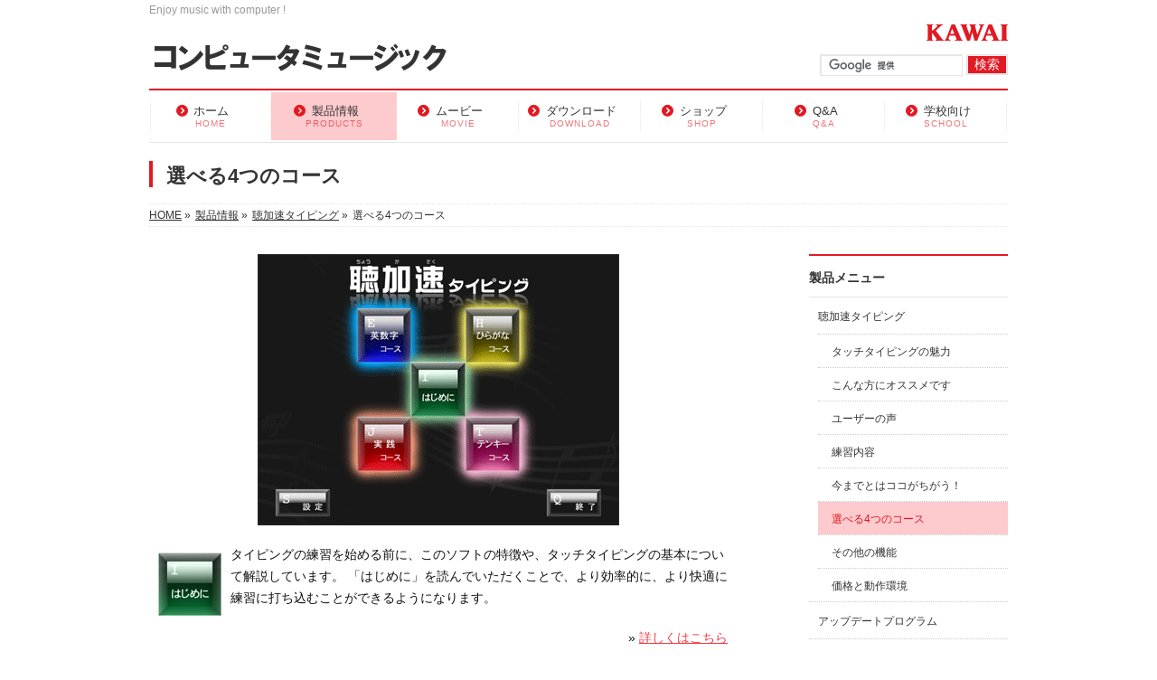

--- FILE ---
content_type: text/html; charset=UTF-8
request_url: https://cm.kawai.jp/products/lt/courses/
body_size: 93788
content:
<!DOCTYPE html>
<!--[if IE]>
<meta http-equiv="X-UA-Compatible" content="IE=Edge">
<![endif]-->
<html xmlns:fb="http://ogp.me/ns/fb#" dir="ltr" lang="ja" prefix="og: https://ogp.me/ns#">
<head>
<meta charset="UTF-8" />
<meta http-equiv="X-UA-Compatible" content="IE=11">

<link rel="start" href="https://cm.kawai.jp" title="HOME" />

<!--[if lte IE 8]>
<link rel="stylesheet" type="text/css" media="all" href="https://cm.kawai.jp/mgr/wp-content/themes/biz-vektor-child/style_oldie.css" />
<![endif]-->
<meta id="viewport" name="viewport" content="width=device-width, initial-scale=1">
	<style>img:is([sizes="auto" i], [sizes^="auto," i]) { contain-intrinsic-size: 3000px 1500px }</style>
	
		<!-- All in One SEO 4.8.1.1 - aioseo.com -->
		<title>選べる4つのコース | KAWAI コンピュータミュージック</title>
	<meta name="description" content="タイピングの練習を始める前に、このソフトの特徴や、タッチタイピングの基本について解説しています。 「はじめに」" />
	<meta name="robots" content="max-image-preview:large" />
	<link rel="canonical" href="https://cm.kawai.jp/products/lt/courses/" />
	<meta name="generator" content="All in One SEO (AIOSEO) 4.8.1.1" />
		<meta property="og:locale" content="ja_JP" />
		<meta property="og:site_name" content="KAWAI コンピュータミュージック" />
		<meta property="og:type" content="article" />
		<meta property="og:title" content="選べる4つのコース | KAWAI コンピュータミュージック" />
		<meta property="og:description" content="タイピングの練習を始める前に、このソフトの特徴や、タッチタイピングの基本について解説しています。 「はじめに」" />
		<meta property="og:url" content="https://cm.kawai.jp/products/lt/courses/" />
		<meta property="article:published_time" content="2017-11-01T05:18:31+00:00" />
		<meta property="article:modified_time" content="2025-02-19T05:02:36+00:00" />
		<meta name="twitter:card" content="summary" />
		<meta name="twitter:site" content="@kawaicm" />
		<meta name="twitter:title" content="選べる4つのコース | KAWAI コンピュータミュージック" />
		<meta name="twitter:description" content="タイピングの練習を始める前に、このソフトの特徴や、タッチタイピングの基本について解説しています。 「はじめに」" />
		<meta name="twitter:creator" content="@kawaicm" />
		<script type="application/ld+json" class="aioseo-schema">
			{"@context":"https:\/\/schema.org","@graph":[{"@type":"BreadcrumbList","@id":"https:\/\/cm.kawai.jp\/products\/lt\/courses\/#breadcrumblist","itemListElement":[{"@type":"ListItem","@id":"https:\/\/cm.kawai.jp\/#listItem","position":1,"name":"\u5bb6","item":"https:\/\/cm.kawai.jp\/","nextItem":{"@type":"ListItem","@id":"https:\/\/cm.kawai.jp\/products\/#listItem","name":"\u88fd\u54c1\u60c5\u5831"}},{"@type":"ListItem","@id":"https:\/\/cm.kawai.jp\/products\/#listItem","position":2,"name":"\u88fd\u54c1\u60c5\u5831","item":"https:\/\/cm.kawai.jp\/products\/","nextItem":{"@type":"ListItem","@id":"https:\/\/cm.kawai.jp\/products\/lt\/#listItem","name":"\u8074\u52a0\u901f\u30bf\u30a4\u30d4\u30f3\u30b0"},"previousItem":{"@type":"ListItem","@id":"https:\/\/cm.kawai.jp\/#listItem","name":"\u5bb6"}},{"@type":"ListItem","@id":"https:\/\/cm.kawai.jp\/products\/lt\/#listItem","position":3,"name":"\u8074\u52a0\u901f\u30bf\u30a4\u30d4\u30f3\u30b0","item":"https:\/\/cm.kawai.jp\/products\/lt\/","nextItem":{"@type":"ListItem","@id":"https:\/\/cm.kawai.jp\/products\/lt\/courses\/#listItem","name":"\u9078\u3079\u308b4\u3064\u306e\u30b3\u30fc\u30b9"},"previousItem":{"@type":"ListItem","@id":"https:\/\/cm.kawai.jp\/products\/#listItem","name":"\u88fd\u54c1\u60c5\u5831"}},{"@type":"ListItem","@id":"https:\/\/cm.kawai.jp\/products\/lt\/courses\/#listItem","position":4,"name":"\u9078\u3079\u308b4\u3064\u306e\u30b3\u30fc\u30b9","previousItem":{"@type":"ListItem","@id":"https:\/\/cm.kawai.jp\/products\/lt\/#listItem","name":"\u8074\u52a0\u901f\u30bf\u30a4\u30d4\u30f3\u30b0"}}]},{"@type":"Organization","@id":"https:\/\/cm.kawai.jp\/#organization","name":"KAWAI \u30b3\u30f3\u30d4\u30e5\u30fc\u30bf\u30df\u30e5\u30fc\u30b8\u30c3\u30af","description":"Enjoy music with computer !","url":"https:\/\/cm.kawai.jp\/","sameAs":["https:\/\/x.com\/kawaicm"]},{"@type":"WebPage","@id":"https:\/\/cm.kawai.jp\/products\/lt\/courses\/#webpage","url":"https:\/\/cm.kawai.jp\/products\/lt\/courses\/","name":"\u9078\u3079\u308b4\u3064\u306e\u30b3\u30fc\u30b9 | KAWAI \u30b3\u30f3\u30d4\u30e5\u30fc\u30bf\u30df\u30e5\u30fc\u30b8\u30c3\u30af","description":"\u30bf\u30a4\u30d4\u30f3\u30b0\u306e\u7df4\u7fd2\u3092\u59cb\u3081\u308b\u524d\u306b\u3001\u3053\u306e\u30bd\u30d5\u30c8\u306e\u7279\u5fb4\u3084\u3001\u30bf\u30c3\u30c1\u30bf\u30a4\u30d4\u30f3\u30b0\u306e\u57fa\u672c\u306b\u3064\u3044\u3066\u89e3\u8aac\u3057\u3066\u3044\u307e\u3059\u3002 \u300c\u306f\u3058\u3081\u306b\u300d","inLanguage":"ja","isPartOf":{"@id":"https:\/\/cm.kawai.jp\/#website"},"breadcrumb":{"@id":"https:\/\/cm.kawai.jp\/products\/lt\/courses\/#breadcrumblist"},"datePublished":"2017-11-01T14:18:31+09:00","dateModified":"2025-02-19T14:02:36+09:00"},{"@type":"WebSite","@id":"https:\/\/cm.kawai.jp\/#website","url":"https:\/\/cm.kawai.jp\/","name":"KAWAI \u30b3\u30f3\u30d4\u30e5\u30fc\u30bf\u30df\u30e5\u30fc\u30b8\u30c3\u30af","description":"Enjoy music with computer !","inLanguage":"ja","publisher":{"@id":"https:\/\/cm.kawai.jp\/#organization"}}]}
		</script>
		<!-- All in One SEO -->

<link rel='dns-prefetch' href='//html5shiv.googlecode.com' />
<link rel='dns-prefetch' href='//maxcdn.bootstrapcdn.com' />
<link rel='dns-prefetch' href='//fonts.googleapis.com' />
<link rel="alternate" type="application/rss+xml" title="KAWAI コンピュータミュージック &raquo; フィード" href="https://cm.kawai.jp/feed/" />
<link rel="alternate" type="application/rss+xml" title="KAWAI コンピュータミュージック &raquo; コメントフィード" href="https://cm.kawai.jp/comments/feed/" />
<meta name="description" content="タイピングの練習を始める前に、このソフトの特徴や、タッチタイピングの基本について解説しています。 「はじめに」を読んでいただくことで、より効率的に、より快適に練習に打ち込むことができるようになります。» 詳しくはこちらまずはじめに、選択すべきコースです。 タッチタイピングの基本である「ホームポジション」や各指の役割について、徹底的に練習することができます。また、ローマ字でひらがなを入力する準備も、このコースを練習すればOKです。 もちろん、英単語や英会話の学習にも役立" />
<script type="text/javascript">
/* <![CDATA[ */
window._wpemojiSettings = {"baseUrl":"https:\/\/s.w.org\/images\/core\/emoji\/15.0.3\/72x72\/","ext":".png","svgUrl":"https:\/\/s.w.org\/images\/core\/emoji\/15.0.3\/svg\/","svgExt":".svg","source":{"concatemoji":"https:\/\/cm.kawai.jp\/mgr\/wp-includes\/js\/wp-emoji-release.min.js?ver=6.7.4"}};
/*! This file is auto-generated */
!function(i,n){var o,s,e;function c(e){try{var t={supportTests:e,timestamp:(new Date).valueOf()};sessionStorage.setItem(o,JSON.stringify(t))}catch(e){}}function p(e,t,n){e.clearRect(0,0,e.canvas.width,e.canvas.height),e.fillText(t,0,0);var t=new Uint32Array(e.getImageData(0,0,e.canvas.width,e.canvas.height).data),r=(e.clearRect(0,0,e.canvas.width,e.canvas.height),e.fillText(n,0,0),new Uint32Array(e.getImageData(0,0,e.canvas.width,e.canvas.height).data));return t.every(function(e,t){return e===r[t]})}function u(e,t,n){switch(t){case"flag":return n(e,"\ud83c\udff3\ufe0f\u200d\u26a7\ufe0f","\ud83c\udff3\ufe0f\u200b\u26a7\ufe0f")?!1:!n(e,"\ud83c\uddfa\ud83c\uddf3","\ud83c\uddfa\u200b\ud83c\uddf3")&&!n(e,"\ud83c\udff4\udb40\udc67\udb40\udc62\udb40\udc65\udb40\udc6e\udb40\udc67\udb40\udc7f","\ud83c\udff4\u200b\udb40\udc67\u200b\udb40\udc62\u200b\udb40\udc65\u200b\udb40\udc6e\u200b\udb40\udc67\u200b\udb40\udc7f");case"emoji":return!n(e,"\ud83d\udc26\u200d\u2b1b","\ud83d\udc26\u200b\u2b1b")}return!1}function f(e,t,n){var r="undefined"!=typeof WorkerGlobalScope&&self instanceof WorkerGlobalScope?new OffscreenCanvas(300,150):i.createElement("canvas"),a=r.getContext("2d",{willReadFrequently:!0}),o=(a.textBaseline="top",a.font="600 32px Arial",{});return e.forEach(function(e){o[e]=t(a,e,n)}),o}function t(e){var t=i.createElement("script");t.src=e,t.defer=!0,i.head.appendChild(t)}"undefined"!=typeof Promise&&(o="wpEmojiSettingsSupports",s=["flag","emoji"],n.supports={everything:!0,everythingExceptFlag:!0},e=new Promise(function(e){i.addEventListener("DOMContentLoaded",e,{once:!0})}),new Promise(function(t){var n=function(){try{var e=JSON.parse(sessionStorage.getItem(o));if("object"==typeof e&&"number"==typeof e.timestamp&&(new Date).valueOf()<e.timestamp+604800&&"object"==typeof e.supportTests)return e.supportTests}catch(e){}return null}();if(!n){if("undefined"!=typeof Worker&&"undefined"!=typeof OffscreenCanvas&&"undefined"!=typeof URL&&URL.createObjectURL&&"undefined"!=typeof Blob)try{var e="postMessage("+f.toString()+"("+[JSON.stringify(s),u.toString(),p.toString()].join(",")+"));",r=new Blob([e],{type:"text/javascript"}),a=new Worker(URL.createObjectURL(r),{name:"wpTestEmojiSupports"});return void(a.onmessage=function(e){c(n=e.data),a.terminate(),t(n)})}catch(e){}c(n=f(s,u,p))}t(n)}).then(function(e){for(var t in e)n.supports[t]=e[t],n.supports.everything=n.supports.everything&&n.supports[t],"flag"!==t&&(n.supports.everythingExceptFlag=n.supports.everythingExceptFlag&&n.supports[t]);n.supports.everythingExceptFlag=n.supports.everythingExceptFlag&&!n.supports.flag,n.DOMReady=!1,n.readyCallback=function(){n.DOMReady=!0}}).then(function(){return e}).then(function(){var e;n.supports.everything||(n.readyCallback(),(e=n.source||{}).concatemoji?t(e.concatemoji):e.wpemoji&&e.twemoji&&(t(e.twemoji),t(e.wpemoji)))}))}((window,document),window._wpemojiSettings);
/* ]]> */
</script>
<style id='wp-emoji-styles-inline-css' type='text/css'>

	img.wp-smiley, img.emoji {
		display: inline !important;
		border: none !important;
		box-shadow: none !important;
		height: 1em !important;
		width: 1em !important;
		margin: 0 0.07em !important;
		vertical-align: -0.1em !important;
		background: none !important;
		padding: 0 !important;
	}
</style>
<link rel='stylesheet' id='wp-block-library-css' href='https://cm.kawai.jp/mgr/wp-includes/css/dist/block-library/style.min.css?ver=6.7.4' type='text/css' media='all' />
<style id='classic-theme-styles-inline-css' type='text/css'>
/*! This file is auto-generated */
.wp-block-button__link{color:#fff;background-color:#32373c;border-radius:9999px;box-shadow:none;text-decoration:none;padding:calc(.667em + 2px) calc(1.333em + 2px);font-size:1.125em}.wp-block-file__button{background:#32373c;color:#fff;text-decoration:none}
</style>
<style id='global-styles-inline-css' type='text/css'>
:root{--wp--preset--aspect-ratio--square: 1;--wp--preset--aspect-ratio--4-3: 4/3;--wp--preset--aspect-ratio--3-4: 3/4;--wp--preset--aspect-ratio--3-2: 3/2;--wp--preset--aspect-ratio--2-3: 2/3;--wp--preset--aspect-ratio--16-9: 16/9;--wp--preset--aspect-ratio--9-16: 9/16;--wp--preset--color--black: #000000;--wp--preset--color--cyan-bluish-gray: #abb8c3;--wp--preset--color--white: #ffffff;--wp--preset--color--pale-pink: #f78da7;--wp--preset--color--vivid-red: #cf2e2e;--wp--preset--color--luminous-vivid-orange: #ff6900;--wp--preset--color--luminous-vivid-amber: #fcb900;--wp--preset--color--light-green-cyan: #7bdcb5;--wp--preset--color--vivid-green-cyan: #00d084;--wp--preset--color--pale-cyan-blue: #8ed1fc;--wp--preset--color--vivid-cyan-blue: #0693e3;--wp--preset--color--vivid-purple: #9b51e0;--wp--preset--gradient--vivid-cyan-blue-to-vivid-purple: linear-gradient(135deg,rgba(6,147,227,1) 0%,rgb(155,81,224) 100%);--wp--preset--gradient--light-green-cyan-to-vivid-green-cyan: linear-gradient(135deg,rgb(122,220,180) 0%,rgb(0,208,130) 100%);--wp--preset--gradient--luminous-vivid-amber-to-luminous-vivid-orange: linear-gradient(135deg,rgba(252,185,0,1) 0%,rgba(255,105,0,1) 100%);--wp--preset--gradient--luminous-vivid-orange-to-vivid-red: linear-gradient(135deg,rgba(255,105,0,1) 0%,rgb(207,46,46) 100%);--wp--preset--gradient--very-light-gray-to-cyan-bluish-gray: linear-gradient(135deg,rgb(238,238,238) 0%,rgb(169,184,195) 100%);--wp--preset--gradient--cool-to-warm-spectrum: linear-gradient(135deg,rgb(74,234,220) 0%,rgb(151,120,209) 20%,rgb(207,42,186) 40%,rgb(238,44,130) 60%,rgb(251,105,98) 80%,rgb(254,248,76) 100%);--wp--preset--gradient--blush-light-purple: linear-gradient(135deg,rgb(255,206,236) 0%,rgb(152,150,240) 100%);--wp--preset--gradient--blush-bordeaux: linear-gradient(135deg,rgb(254,205,165) 0%,rgb(254,45,45) 50%,rgb(107,0,62) 100%);--wp--preset--gradient--luminous-dusk: linear-gradient(135deg,rgb(255,203,112) 0%,rgb(199,81,192) 50%,rgb(65,88,208) 100%);--wp--preset--gradient--pale-ocean: linear-gradient(135deg,rgb(255,245,203) 0%,rgb(182,227,212) 50%,rgb(51,167,181) 100%);--wp--preset--gradient--electric-grass: linear-gradient(135deg,rgb(202,248,128) 0%,rgb(113,206,126) 100%);--wp--preset--gradient--midnight: linear-gradient(135deg,rgb(2,3,129) 0%,rgb(40,116,252) 100%);--wp--preset--font-size--small: 13px;--wp--preset--font-size--medium: 20px;--wp--preset--font-size--large: 36px;--wp--preset--font-size--x-large: 42px;--wp--preset--spacing--20: 0.44rem;--wp--preset--spacing--30: 0.67rem;--wp--preset--spacing--40: 1rem;--wp--preset--spacing--50: 1.5rem;--wp--preset--spacing--60: 2.25rem;--wp--preset--spacing--70: 3.38rem;--wp--preset--spacing--80: 5.06rem;--wp--preset--shadow--natural: 6px 6px 9px rgba(0, 0, 0, 0.2);--wp--preset--shadow--deep: 12px 12px 50px rgba(0, 0, 0, 0.4);--wp--preset--shadow--sharp: 6px 6px 0px rgba(0, 0, 0, 0.2);--wp--preset--shadow--outlined: 6px 6px 0px -3px rgba(255, 255, 255, 1), 6px 6px rgba(0, 0, 0, 1);--wp--preset--shadow--crisp: 6px 6px 0px rgba(0, 0, 0, 1);}:where(.is-layout-flex){gap: 0.5em;}:where(.is-layout-grid){gap: 0.5em;}body .is-layout-flex{display: flex;}.is-layout-flex{flex-wrap: wrap;align-items: center;}.is-layout-flex > :is(*, div){margin: 0;}body .is-layout-grid{display: grid;}.is-layout-grid > :is(*, div){margin: 0;}:where(.wp-block-columns.is-layout-flex){gap: 2em;}:where(.wp-block-columns.is-layout-grid){gap: 2em;}:where(.wp-block-post-template.is-layout-flex){gap: 1.25em;}:where(.wp-block-post-template.is-layout-grid){gap: 1.25em;}.has-black-color{color: var(--wp--preset--color--black) !important;}.has-cyan-bluish-gray-color{color: var(--wp--preset--color--cyan-bluish-gray) !important;}.has-white-color{color: var(--wp--preset--color--white) !important;}.has-pale-pink-color{color: var(--wp--preset--color--pale-pink) !important;}.has-vivid-red-color{color: var(--wp--preset--color--vivid-red) !important;}.has-luminous-vivid-orange-color{color: var(--wp--preset--color--luminous-vivid-orange) !important;}.has-luminous-vivid-amber-color{color: var(--wp--preset--color--luminous-vivid-amber) !important;}.has-light-green-cyan-color{color: var(--wp--preset--color--light-green-cyan) !important;}.has-vivid-green-cyan-color{color: var(--wp--preset--color--vivid-green-cyan) !important;}.has-pale-cyan-blue-color{color: var(--wp--preset--color--pale-cyan-blue) !important;}.has-vivid-cyan-blue-color{color: var(--wp--preset--color--vivid-cyan-blue) !important;}.has-vivid-purple-color{color: var(--wp--preset--color--vivid-purple) !important;}.has-black-background-color{background-color: var(--wp--preset--color--black) !important;}.has-cyan-bluish-gray-background-color{background-color: var(--wp--preset--color--cyan-bluish-gray) !important;}.has-white-background-color{background-color: var(--wp--preset--color--white) !important;}.has-pale-pink-background-color{background-color: var(--wp--preset--color--pale-pink) !important;}.has-vivid-red-background-color{background-color: var(--wp--preset--color--vivid-red) !important;}.has-luminous-vivid-orange-background-color{background-color: var(--wp--preset--color--luminous-vivid-orange) !important;}.has-luminous-vivid-amber-background-color{background-color: var(--wp--preset--color--luminous-vivid-amber) !important;}.has-light-green-cyan-background-color{background-color: var(--wp--preset--color--light-green-cyan) !important;}.has-vivid-green-cyan-background-color{background-color: var(--wp--preset--color--vivid-green-cyan) !important;}.has-pale-cyan-blue-background-color{background-color: var(--wp--preset--color--pale-cyan-blue) !important;}.has-vivid-cyan-blue-background-color{background-color: var(--wp--preset--color--vivid-cyan-blue) !important;}.has-vivid-purple-background-color{background-color: var(--wp--preset--color--vivid-purple) !important;}.has-black-border-color{border-color: var(--wp--preset--color--black) !important;}.has-cyan-bluish-gray-border-color{border-color: var(--wp--preset--color--cyan-bluish-gray) !important;}.has-white-border-color{border-color: var(--wp--preset--color--white) !important;}.has-pale-pink-border-color{border-color: var(--wp--preset--color--pale-pink) !important;}.has-vivid-red-border-color{border-color: var(--wp--preset--color--vivid-red) !important;}.has-luminous-vivid-orange-border-color{border-color: var(--wp--preset--color--luminous-vivid-orange) !important;}.has-luminous-vivid-amber-border-color{border-color: var(--wp--preset--color--luminous-vivid-amber) !important;}.has-light-green-cyan-border-color{border-color: var(--wp--preset--color--light-green-cyan) !important;}.has-vivid-green-cyan-border-color{border-color: var(--wp--preset--color--vivid-green-cyan) !important;}.has-pale-cyan-blue-border-color{border-color: var(--wp--preset--color--pale-cyan-blue) !important;}.has-vivid-cyan-blue-border-color{border-color: var(--wp--preset--color--vivid-cyan-blue) !important;}.has-vivid-purple-border-color{border-color: var(--wp--preset--color--vivid-purple) !important;}.has-vivid-cyan-blue-to-vivid-purple-gradient-background{background: var(--wp--preset--gradient--vivid-cyan-blue-to-vivid-purple) !important;}.has-light-green-cyan-to-vivid-green-cyan-gradient-background{background: var(--wp--preset--gradient--light-green-cyan-to-vivid-green-cyan) !important;}.has-luminous-vivid-amber-to-luminous-vivid-orange-gradient-background{background: var(--wp--preset--gradient--luminous-vivid-amber-to-luminous-vivid-orange) !important;}.has-luminous-vivid-orange-to-vivid-red-gradient-background{background: var(--wp--preset--gradient--luminous-vivid-orange-to-vivid-red) !important;}.has-very-light-gray-to-cyan-bluish-gray-gradient-background{background: var(--wp--preset--gradient--very-light-gray-to-cyan-bluish-gray) !important;}.has-cool-to-warm-spectrum-gradient-background{background: var(--wp--preset--gradient--cool-to-warm-spectrum) !important;}.has-blush-light-purple-gradient-background{background: var(--wp--preset--gradient--blush-light-purple) !important;}.has-blush-bordeaux-gradient-background{background: var(--wp--preset--gradient--blush-bordeaux) !important;}.has-luminous-dusk-gradient-background{background: var(--wp--preset--gradient--luminous-dusk) !important;}.has-pale-ocean-gradient-background{background: var(--wp--preset--gradient--pale-ocean) !important;}.has-electric-grass-gradient-background{background: var(--wp--preset--gradient--electric-grass) !important;}.has-midnight-gradient-background{background: var(--wp--preset--gradient--midnight) !important;}.has-small-font-size{font-size: var(--wp--preset--font-size--small) !important;}.has-medium-font-size{font-size: var(--wp--preset--font-size--medium) !important;}.has-large-font-size{font-size: var(--wp--preset--font-size--large) !important;}.has-x-large-font-size{font-size: var(--wp--preset--font-size--x-large) !important;}
:where(.wp-block-post-template.is-layout-flex){gap: 1.25em;}:where(.wp-block-post-template.is-layout-grid){gap: 1.25em;}
:where(.wp-block-columns.is-layout-flex){gap: 2em;}:where(.wp-block-columns.is-layout-grid){gap: 2em;}
:root :where(.wp-block-pullquote){font-size: 1.5em;line-height: 1.6;}
</style>
<link rel='stylesheet' id='contact-form-7-css' href='https://cm.kawai.jp/mgr/wp-content/plugins/contact-form-7/includes/css/styles.css?ver=6.0.5' type='text/css' media='all' />
<link rel='stylesheet' id='Biz_Vektor_common_style-css' href='https://cm.kawai.jp/mgr/wp-content/themes/biz-vektor/css/bizvektor_common_min.css?ver=1.8.15' type='text/css' media='all' />
<link rel='stylesheet' id='Biz_Vektor_Design_style-css' href='https://cm.kawai.jp/mgr/wp-content/plugins/biz-vektor-neat/css/neat.css?ver=1.8.15' type='text/css' media='all' />
<link rel='stylesheet' id='Biz_Vektor_plugin_sns_style-css' href='https://cm.kawai.jp/mgr/wp-content/themes/biz-vektor/plugins/sns/style_bizvektor_sns.css?ver=6.7.4' type='text/css' media='all' />
<link rel='stylesheet' id='Biz_Vektor_add_font_awesome-css' href='//maxcdn.bootstrapcdn.com/font-awesome/4.3.0/css/font-awesome.min.css?ver=6.7.4' type='text/css' media='all' />
<link rel='stylesheet' id='Biz_Vektor_add_web_fonts-css' href='//fonts.googleapis.com/css?family=Droid+Sans%3A700%7CLato%3A900%7CAnton&#038;ver=6.7.4' type='text/css' media='all' />
<script type="text/javascript" src="https://cm.kawai.jp/mgr/wp-content/themes/biz-vektor-child/swf2js.js?ver=6.7.4" id="swf2js-js"></script>
<script type="text/javascript" src="https://cm.kawai.jp/mgr/wp-content/themes/biz-vektor-child/jquery.rwdImageMaps.min.js?ver=6.7.4" id="rwdImageMaps-js"></script>
<script type="text/javascript" src="//html5shiv.googlecode.com/svn/trunk/html5.js" id="html5shiv-js"></script>
<link rel="https://api.w.org/" href="https://cm.kawai.jp/wp-json/" /><link rel="alternate" title="JSON" type="application/json" href="https://cm.kawai.jp/wp-json/wp/v2/pages/2259" /><link rel="EditURI" type="application/rsd+xml" title="RSD" href="https://cm.kawai.jp/mgr/xmlrpc.php?rsd" />
<link rel='shortlink' href='https://cm.kawai.jp/?p=2259' />
<link rel="alternate" title="oEmbed (JSON)" type="application/json+oembed" href="https://cm.kawai.jp/wp-json/oembed/1.0/embed?url=https%3A%2F%2Fcm.kawai.jp%2Fproducts%2Flt%2Fcourses%2F" />
<link rel="alternate" title="oEmbed (XML)" type="text/xml+oembed" href="https://cm.kawai.jp/wp-json/oembed/1.0/embed?url=https%3A%2F%2Fcm.kawai.jp%2Fproducts%2Flt%2Fcourses%2F&#038;format=xml" />
<!--[if lte IE 8]>
<link rel="stylesheet" type="text/css" media="all" href="https://cm.kawai.jp/mgr/wp-content/plugins/biz-vektor-neat/css/neat_old_ie.css" />
<![endif]-->
<link rel="SHORTCUT ICON" HREF="https://www.kawai.jp/favicon.ico" /><link rel="pingback" href="https://cm.kawai.jp/mgr/xmlrpc.php" />

<!-- BEGIN: WP Social Bookmarking Light HEAD --><script>
    (function (d, s, id) {
        var js, fjs = d.getElementsByTagName(s)[0];
        if (d.getElementById(id)) return;
        js = d.createElement(s);
        js.id = id;
        js.src = "//connect.facebook.net/ja_JP/sdk.js#xfbml=1&version=v2.7";
        fjs.parentNode.insertBefore(js, fjs);
    }(document, 'script', 'facebook-jssdk'));
</script>
<style type="text/css">.wp_social_bookmarking_light{
    border: 0 !important;
    padding: 10px 0 20px 0 !important;
    margin: 0 !important;
}
.wp_social_bookmarking_light div{
    float: left !important;
    border: 0 !important;
    padding: 0 !important;
    margin: 0 5px 0px 0 !important;
    min-height: 30px !important;
    line-height: 18px !important;
    text-indent: 0 !important;
}
.wp_social_bookmarking_light img{
    border: 0 !important;
    padding: 0;
    margin: 0;
    vertical-align: top !important;
}
.wp_social_bookmarking_light_clear{
    clear: both !important;
}
#fb-root{
    display: none;
}
.wsbl_facebook_like iframe{
    max-width: none !important;
}
.wsbl_pinterest a{
    border: 0px !important;
}
</style>
<!-- END: WP Social Bookmarking Light HEAD -->
<link rel="icon" href="https://cm.kawai.jp/mgr/wp-content/uploads/2021/11/cropped-K2-32x32.png" sizes="32x32" />
<link rel="icon" href="https://cm.kawai.jp/mgr/wp-content/uploads/2021/11/cropped-K2-192x192.png" sizes="192x192" />
<link rel="apple-touch-icon" href="https://cm.kawai.jp/mgr/wp-content/uploads/2021/11/cropped-K2-180x180.png" />
<meta name="msapplication-TileImage" content="https://cm.kawai.jp/mgr/wp-content/uploads/2021/11/cropped-K2-270x270.png" />
<style type="text/css">


a { color:#f93b45; }

#searchform input[type=submit],
p.form-submit input[type=submit],
form#searchform input#searchsubmit,
#content form input.wpcf7-submit,
#confirm-button input,
a.btn,
.linkBtn a,
input[type=button],
input[type=submit] { background-color: #e11923; }

#headContactTel { color:#e11923; }

#gMenu .assistive-text { background-color:#e11923; }
#gMenu .menu { border-top-color:#e11923; }
#gMenu .menu li a:hover { background-color:#fdcacd; }
#gMenu .menu li a span { color:#e11923; }
#gMenu .menu li.current_page_item > a { background-color:#fdcacd; }
@media (min-width:770px) {
#gMenu .menu > li.current-menu-ancestor > a,
#gMenu .menu > li.current_page_ancestor > a,
#gMenu .menu > li.current-page-ancestor > a { background-color:#fdcacd; }
}

#pageTitBnr #pageTitInner #pageTit { border-left-color:#e11923; }

.sideTower li#sideContact.sideBnr a,
#sideTower li#sideContact.sideBnr a,
#content .infoList .rssBtn a,
form#searchform input#searchsubmit { background-color: #e11923; }

.sideTower li#sideContact.sideBnr a:hover,
#sideTower li#sideContact.sideBnr a:hover,
#content .infoList .rssBtn a:hover,
form#searchform input#searchsubmit:hover { background-color: #f93b45; }

#content h2,
#content h1.contentTitle,
#content h1.entryPostTitle ,
.sideTower .localHead,
#sideTower .localHead { border-top-color:#e11923; }

#content h3 { color:#e11923; }

#content table th { background-color:#fdcacd; }
#content table thead th { background-color:#fdcacd; }

#content .mainFootContact p.mainFootTxt span.mainFootTel { color:#e11923; }
#content .mainFootContact .mainFootBt a { background-color: #e11923; }
#content .mainFootContact .mainFootBt a:hover { background-color: #f93b45; }

#content .child_page_block h4 a { border-left-color:#e11923; }

#content .infoList .infoCate a { border-color:#f93b45; color:#f93b45 }
#content .infoList .infoCate a:hover { background-color: #f93b45; }

.paging span,
.paging a	{ color:#e11923; border-color:#e11923; }
.paging span.current,
.paging a:hover	{ background-color:#e11923; }

	/* アクティブのページ */
.sideTower .sideWidget li a:hover,
.sideTower .sideWidget li.current_page_item > a,
.sideTower .sideWidget li.current-cat > a,
#sideTower .sideWidget li a:hover,
#sideTower .sideWidget li.current_page_item > a,
#sideTower .sideWidget li.current-cat > a	{ color:#e11923; background-color: #fdcacd;}
.sideTower .ttBoxSection .ttBox a:hover,
#sideTower .ttBoxSection .ttBox a:hover { color: #e11923; }

#pagetop a { background-color: #e11923; }
#pagetop a:hover { background-color: #f93b45; }
.moreLink a { background-color: #e11923; }
.moreLink a:hover { background-color: #f93b45; }

#content #topPr h3 a { border-left-color:#e11923; }

#gMenu .menu li a strong:before { font-family: 'vk_icons';content: "\30";padding-right:0.5em;position:relative;top:1px;color:#e11923; }
#gMenu .menu li a strong:after { content: "";padding-left:1.3em; }
@media (min-width: 970px) {
#gMenu .menu li a { padding-left:0px;padding-right:0px; }
}

</style>


<!--[if lte IE 8]>
<style type="text/css">
#gMenu .menu > li.current-menu-ancestor > a,
#gMenu .menu > li.current_page_ancestor > a,
#gMenu .menu > li.current-page-ancestor > a { background-color:#fdcacd; }
</style>
<![endif]-->

	<style type="text/css">
/*-------------------------------------------*/
/*	menu divide
/*-------------------------------------------*/
@media (min-width: 970px) {
#gMenu .menu > li { width:135px; text-align:center; }
#gMenu .menu > li.current_menu_item,
#gMenu .menu > li.current-menu-item,
#gMenu .menu > li.current-menu-ancestor,
#gMenu .menu > li.current_page_item,
#gMenu .menu > li.current_page_ancestor,
#gMenu .menu > li.current-page-ancestor { width:139px; }
}
</style>
<!--[if lte IE 8]>
<style type="text/css">
#gMenu .menu li { width:135px; text-align:center; }
#gMenu .menu li.current_page_item,
#gMenu .menu li.current_page_ancestor { width:139px; }
</style>
<![endif]-->
<style type="text/css">
/*-------------------------------------------*/
/*	font
/*-------------------------------------------*/
h1,h2,h3,h4,h4,h5,h6,#header #site-title,#pageTitBnr #pageTitInner #pageTit,#content .leadTxt,#sideTower .localHead {font-family: "ヒラギノ角ゴ Pro W3","Hiragino Kaku Gothic Pro","メイリオ",Meiryo,Osaka,"ＭＳ Ｐゴシック","MS PGothic",sans-serif; }
#pageTitBnr #pageTitInner #pageTit { font-weight:lighter; }
#gMenu .menu li a strong {font-family: "ヒラギノ角ゴ Pro W3","Hiragino Kaku Gothic Pro","メイリオ",Meiryo,Osaka,"ＭＳ Ｐゴシック","MS PGothic",sans-serif; }
</style>
<link rel="stylesheet" href="https://cm.kawai.jp/mgr/wp-content/themes/biz-vektor-child/style.css" type="text/css" media="all" />
<style type="text/css">
#header .innerBox {
    padding-top: 5px;
}

@media (min-width: 770px) {
#header .innerBox #site-title {
    padding-top: 10px;
}
}

#header #headContact {
    margin-bottom: 5px;
}

.column
{
    margin: 0.5em 2em;
    padding: 0.8em 2em;
    -moz-border-radius: 15px;
    border: 1px solid #b02e50;
    background-color: #ffd8e2;
}

#content table th, #content table td, #content table thead th {
    border: none;
	white-space: normal;
	border-bottom: 2px solid #f4d3d9;
	border-right: 2px solid #f4d3d9;
}

#content table {
    border-spacing: 1px;
}

table.lineup th, td
{
    text-align: center;
}

table.sample th {
    word-break:break-all;
    text-align:center;
}

/*最初のtdなら左端にライン*/
#content table.sample tr td:nth-of-type(1) {
	border-left: solid 2px #fdd;
}

/*tdの1番上だけライン*/
#content figure.topborder table tr:nth-child(1) td:nth-of-type(1) {
  border-top: 2px solid #f4d3d9;
}

/*一番左のtdだけライン*/
#content figure.leftborder table tr td:nth-of-type(1) {
  border-left: 2px solid #f4d3d9;
}

/*pointboxのulのmargin調整*/
#content ul.pointboxul {
  margin: 0 0 0 20px;
}

/*pointboxのpのmargin調整*/
#content p.pointboxp {
  margin-bottom: 0;
}

/*赤いボタンホバー時の文字の色*/
.redbtnhover a:hover {
  color: #f88;
}

/*新発売*/
.newrelease {
  background-color: #00d084;
  color: #fff;
  font-weight: bold;
  padding: 3px 10px;
}

/*カバータイトル行間*/
#content .wp-block-cover p.covertitle {
 line-height: 40px;
}

/*ポイントボックスの絵*/
#content div.pointboximage {
  text-align: center;
}

table.compare th {
    word-break:break-all;
}

#content table th
{
	text-align: center;
    /*background-color: #ff6699;*/
    /*font-weight: bold;*/
}

#content table th.group
{
    font-weight: bold;
}

#content table.compare:hover tbody tr:hover td {
    background-color:#fee;
}

#content table.compare:hover tbody tr:hover th {
    background-color:#fdd;
}

#content table th, #content table td {
	vertical-align: middle;
}

#content table td.left {
    border-left: 2px solid #f4d3d9;
}

table.lineup tr:nth-child(2n+1) td
{
    background-color: #ffe0e8;
}

table.lineup tr:nth-child(2n+0) td
{
    background-color: #ffeef2;
}

#content li {
	margin-bottom: 0;
}

#content p {
	padding: 0;
}

#content dt {
	color: #000;
}

.oubo_btn
{
    color: #ffffff;
    background-color: #ff6699;
    font-size: 2em;
    font-weight: bold;
    text-align: center;
    border-radius: 0.5em;
    cursor: pointer;
}

.oubo_btn a
{
    display: block;
    padding: 0.5em 1.0em;
    text-decoration: none;
}

.oubo_btn a:link
{
    color: #ffffff;
}

.textaligncenter {
text-align: center;
}

.abigbtn {
display: inline-block;
color: #ffffff;
background-color: #e11923;
font-size: 2em;
padding: 0.5em 1.0em;
font-weight: bold;
line-height: 1em;
text-decoration: none;
border-radius: 0.5em;
}
a.sidebtn {
    color: #ffffff;
    background-color: #e11923;
    font-weight: bold;
    display: inline-block;
    overflow: hidden;
    position: relative;
    padding: 8px 20px 6px;
    text-decoration: none;
    border-radius: 0.3em;
    cursor: pointer;
    border: none;
    width: 180px;
}
a.abigbtn:link, a.sidebtn:link {
color: #ffffff;
}
a.abigbtn:visited, a.sidebtn:visited {
color: #ffbbbb;
}
a.abigbtn:hover, a.sidebtn:hover {
color: #ff8888;
}
.abigbtn_gray {
color: #bbb;
background-color: #888;
font-size: 2em;
padding: 0.3em 1.0em;
font-weight: bold;
text-decoration: none;
border-radius: 0.5em;
}

.infobox
{
	float: left;
	width: 25%;
	margin: 0.5em;
	padding: 0.5em;
	text-align: center;
	border: 2px solid #ffd8e2;
	background-color: #ffeef2;
}

.clearfloat
{
	clear: both;
}

.cf7-block
{
	margin-left: 3em;
}

.sideTower .sideWidget ul.sub-menu, .sideTower .sideWidget ul.children {
    margin-left: 10px;
}

span.zureAnchor {
    position: relative;
    top: -100px;
    display: block;
}

#content strong {
    color: #e11923;
}

.textleft {
    text-align: left;
}

#content p.downloadicon {
    margin-bottom: 0;
    text-align: center;
}

#footer {
    display: none;
}

#footMenu #footMenuInner {
    padding: 0px 25px;
}

.new {
    color: #ffffff;
    background-color: #e11923;
    margin: 0px 5px;
    padding: 0px 5px;
    vertical-align:middle;
    font-size: 80%;
}

blockquote {
    background-color: #fff4f4;
}

.strike {
text-decoration:line-through;
}

.fontsmall {
font-size:80%;
}

.fontbold {
font-weight:bold;
}


dl.decimal {
	margin: 20px;
	padding: 0;
}
dl.decimal dt {
	margin-left: 20px;
	display: list-item;
	list-style-type: decimal;
}
dl.decimal dd {
	margin-left: 30px;
}

dl.none_decimal {
	margin: 0px;
	padding: 0;
}

dl.none_decimal dt{
    margin-left: 0px;
	display: list-item;
	list-style-type: none;
}

/*div要素全体にリンクをつけるために必要な要素*/
.linkbox {
    position: relative;
	display: flex;
	margin: 10px;
}
.linkbox a {
    position: absolute;
    top: 0;
    left: 0;
    height:100%;
    width: 100%;
}
.linkbox img{
    padding: 5px;
	width: 55px;
	height: 55px;
}
.categorytext{
    margin: 23px 0 25px 0;
	font-weight: bold;
}

/* 以下見た目をわかりやすくするための設定*/
.linkbox {
   border: solid 2px #eaedf2;
   border-radius: 4px;
}
.linkbox a:hover{/* マウスオーバー時に色変更*/
    opacity: 0.1;
    background-color: #777777;

}

.button01 a {
  display: flex;
  justify-content: space-between;
  align-items: center;
  margin: 5px;
  padding: 1em 2em;
  width: 140px;
  height: 20px;
  border: 2px solid #c2a68c;
  border-radius: 4px;
  color: #af957e; 
  font-weight: bold;
}

.button01 a::after {
  content: '';
  width: 5px;
  height: 5px;
  border-top: 3px solid #c2a68c;
  border-right: 3px solid #c2a68c;
  transform: rotate(45deg);
}

.button01 a:hover {
  color: #ffffff;
  text-decoration: none;
  background-color: #c2a68c;
  font-weight: bold;
}

.button01 a:hover::after {
  border-top: 3px solid #ffffff;
  border-right: 3px solid #ffffff;
}
.button {
display: flex;
justify-content: left;
}

.button02 a {
  display: flex;
  justify-content: space-between;
  align-items: center;
  margin: 5px;
  padding: 1em 2em;
  width: 200px;
  height: 15px;
  border: 2px solid #c2a68c;
  border-radius: 4px;
  color: #af957e; 
  font-weight: bold;
}

.button02 a::after {
  content: '';
  width: 5px;
  height: 5px;
  border-top: 3px solid #c2a68c;
  border-right: 3px solid #c2a68c;
  transform: rotate(45deg);
}

.button02 a:hover {
  color: #c2a68c;
  text-decoration: none;
  background-color: #fef4f4;
  font-weight: bold;
}

.button02 a:hover::after {
  border-top: 3px solid #c2a68c;
  border-right: 3px solid #c2a68c;
}

.pointbox {
    position: relative;
    margin: 2em 0;
    padding: 0.5em 1em;
    border: solid 3px #ff9188;
    border-radius: 8px;
}
.pointbox .box-title {
    position: absolute;
    display: inline-block;
    top: -13px;
    left: 10px;
    padding: 0 9px;
    line-height: 1;
    font-size: 19px;
    background: #ffffff;
    color: #ff9188;
    font-weight: bold;
}
.pointbox p {
    margin: 0; 
    padding: 0;
}

.text_img{
	vertical-align:middle;
	margin: 0;
	padding: 0;
    padding-left: 2px;
    padding-right: 5px;
	display: inline-block;
}

#content img.step_img{
	vertical-align: center;
	margin-bottom: 12px;
	clear: both;
	display: block;
	margin-left: auto;	
	margin-right: auto;
	margin-top: 10px;
	margin-bottom: 10px;
}

#content .tbleft {
  border-left: 2px solid #f4d3d9;
}
#content .tbtop {
  border-top: 2px solid #f4d3d9;
}

.wp-embedded-content {
max-width: 100%;
}

.face {
vertical-align: middle;
}

/* sstyle,studiobpのカスタムHTMLがliで点を表示しないように */
div#sideTower li.widget_custom_html {
  list-style:none;
}

/* 外部リンクカード表示 https://zenn.dev/swata_dev/articles/e392b9f580874b */
.blogcard {
  line-height: 1;
  background-color: #ffffff;
  border: 1px solid #dddddd;
  word-wrap: break-word;
  box-shadow: 0 0 1px 1px rgba(0, 0, 0, 0.025);
  color: #333;
  padding: 15px;
}
.blogcard.ex {
  background-color: #ffffff;
}
.blogcard a {
  text-decoration: none;
  opacity: 1;
  transition: all 0.2s ease;
  color: #333;
}
.blogcard a:hover {
  opacity: 0.6;
  color: #0066ca;
}
.blogcard_thumbnail {
  float: left;
  padding: 0px 0px;
  width: 100%;
  margin-bottom: 20px;
}
.blogcard_thumbnail img {
  margin-bottom: 0px !important;
}
.blogcard_title {
  font-size: 1.2em;
  font-weight: bold;
  line-height: 1.4;
  padding: 10px 20px 10px;
}
.blogcard_excerpt {
  font-size: 0.85em;
  line-height: 1.6;
  padding: 0 17px 15px 20px;
  color: gray;
}
.blogcard_link {
  font-size: 0.65em;
  padding: 0 17px 15px 20px;
  text-align: left;
}
.blogcard_link .icon-external-link-alt::before {
  font-size: 0.75em;
}
@media screen and (max-width: 768px) {
  .blogcard {
    margin: 20px 0;
  }
  .blogcard_title {
    font-size: 0.95em;
    padding-bottom: 17px;
  }
  .blogcard_excerpt {
    display: none;
  }
}
@media screen and (min-width: 769px) {
  .blogcard_thumbnail {
    overflow: hidden;
    width: 100px; 
    height: 100px;
    position: relative;
    margin-right: 20px;
    background-color: #ffffff;
  }
  .blogcard_thumbnail img {
    position: absolute;
    top: 50%;
    left: 50%;
    -webkit-transform: translate(-50%, -50%);
    -ms-transform: translate(-50%, -50%);
    transform: translate(-50%, -50%);
    width: 100%;
    height: auto;
  }
}

/* 検索結果ページネーション */
.pagination {
  font-size: 1em;
  border: 0;
  color: #666;
}
.pagination .page-numbers {
  padding: 5px 10px;
  border: solid 1px #aaa;
}
.pagination .current {
  font-weight: bold;
  color: #333;
}
.pagination .dots {
  border: 0;
}
/* screen-reader-text非表示 */
/* Text meant only for screen readers. */
.screen-reader-text {
  border: 0;
  clip: rect(1px, 1px, 1px, 1px);
  clip-path: inset(50%);
  height: 1px;
  margin: -1px;
  overflow: hidden;
  padding: 0;
  position: absolute !important;
  width: 1px;
  word-wrap: normal !important; /* Many screen reader and browser combinations announce broken words as they would appear visually. */
}
.screen-reader-text:focus {
  background-color: #eee;
  clip: auto !important;
  clip-path: none;
  color: #444;
  display: block;
  font-size: 1em;
  height: auto;
  left: 5px;
  line-height: normal;
  padding: 15px 23px 14px;
  text-decoration: none;
  top: 5px;
  width: auto;
  z-index: 100000;
  /* Above WP toolbar. */
}
.grecaptcha-badge { bottom: 80px!important; }</style>
	<!-- Google Tag Manager -->
<script>(function(w,d,s,l,i){w[l]=w[l]||[];w[l].push({'gtm.start':
new Date().getTime(),event:'gtm.js'});var f=d.getElementsByTagName(s)[0],
j=d.createElement(s),dl=l!='dataLayer'?'&l='+l:'';j.async=true;j.src=
'https://www.googletagmanager.com/gtm.js?id='+i+dl;f.parentNode.insertBefore(j,f);
})(window,document,'script','dataLayer','GTM-TVW9W33');</script>
<!-- End Google Tag Manager -->
</head>

<body class="page-template-default page page-id-2259 page-child parent-pageid-2133 two-column right-sidebar">
<!-- Google Tag Manager (noscript) -->
<noscript><iframe src="https://www.googletagmanager.com/ns.html?id=GTM-TVW9W33"
height="0" width="0" style="display:none;visibility:hidden"></iframe></noscript>
<!-- End Google Tag Manager (noscript) -->

<div id="fb-root"></div>

<div id="wrap">

<!--[if lte IE 8]>
<div id="eradi_ie_box">
<div class="alert_title">ご利用の Internet Exproler は古すぎます。</div>
<p>このウェブサイトはあなたがご利用の Internet Explorer をサポートしていないため、正しく表示・動作しません。<br />
古い Internet Exproler はセキュリティーの問題があるため、新しいブラウザに移行する事が強く推奨されています。<br />
最新の Internet Exproler を利用するか、<a href="https://www.google.co.jp/chrome/browser/index.html" target="_blank">Chrome</a> や <a href="https://www.mozilla.org/ja/firefox/new/" target="_blank">Firefox</a> など、より早くて快適なブラウザをご利用ください。</p>
</div>
<![endif]-->

<!-- [ #headerTop ] -->
<div id="headerTop">
<div class="innerBox">
<div id="site-description">Enjoy music with computer !</div>
</div>
</div><!-- [ /#headerTop ] -->

<!-- [ #header ] -->
<div id="header">
<div id="headerInner" class="innerBox">
<!-- [ #headLogo ] -->
<div id="site-title">
<a href="https://cm.kawai.jp/" title="KAWAI コンピュータミュージック" rel="home">
<img src="/mgr/wp-content/uploads/common/kawai-cm-logo.png" alt="KAWAI コンピュータミュージック" /></a>
</div>
<!-- [ /#headLogo ] -->

<!-- [ #headContact ] -->
<div id="headContact"><div id="headContactInner"><div id="company"><a href="https://www.kawai.jp/" target=_blank><img class="alphafilter" alt="株式会社 河合楽器製作所" src="https://cm.kawai.jp/mgr/wp-content/uploads/2021/06/kawailogor.png" /></a></div>
<div id="search">
<form action="https://www.google.com/cse" id="cse-search-box">
<input type="hidden" name="cx" value="015937234546906314013:xhad6p97f88" />
<input type="hidden" name="ie" value="UTF-8" />
<input type="text" name="q" size="20" />
<input style="padding:1px 8px" type="submit" name="sa" value="検索" />
</form>
<script type="text/javascript" src="https://www.google.com/coop/cse/brand?form=cse-search-box&lang=ja"></script>
</div>
</div></div><!-- [ /#headContact ] -->

</div>
<!-- #headerInner -->
</div>
<!-- [ /#header ] -->


<!-- [ #gMenu ] -->
<div id="gMenu" class="itemClose">
<div id="gMenuInner" class="innerBox">
<h3 class="assistive-text" onclick="showHide('gMenu');"><span>MENU</span></h3>
<div class="skip-link screen-reader-text">
	<a href="#content" title="メニューを飛ばす">メニューを飛ばす</a>
</div>
<div class="menu-%e3%83%a1%e3%82%a4%e3%83%b3%e3%83%a1%e3%83%8b%e3%83%a5%e3%83%bc-container"><ul id="menu-%e3%83%a1%e3%82%a4%e3%83%b3%e3%83%a1%e3%83%8b%e3%83%a5%e3%83%bc" class="menu"><li id="menu-item-10809" class="menu-item menu-item-type-post_type menu-item-object-page menu-item-home"><a href="https://cm.kawai.jp/"><strong>ホーム</strong><span>HOME</span></a></li>
<li id="menu-item-3043" class="menu-item menu-item-type-post_type menu-item-object-page current-page-ancestor"><a href="https://cm.kawai.jp/products/"><strong>製品情報</strong><span>PRODUCTS</span></a></li>
<li id="menu-item-3045" class="menu-item menu-item-type-post_type menu-item-object-page"><a href="https://cm.kawai.jp/movies/"><strong>ムービー</strong><span>MOVIE</span></a></li>
<li id="menu-item-3044" class="menu-item menu-item-type-post_type menu-item-object-page"><a href="https://cm.kawai.jp/download/"><strong>ダウンロード</strong><span>DOWNLOAD</span></a></li>
<li id="menu-item-3046" class="menu-item menu-item-type-custom menu-item-object-custom"><a href="https://cmusic.kawai.jp/shop/index.htm"><strong>ショップ</strong><span>SHOP</span></a></li>
<li id="menu-item-3047" class="menu-item menu-item-type-custom menu-item-object-custom"><a href="https://cmusic.kawai.jp/faq/qa.aspx"><strong>Q&#038;A</strong><span>Q&#038;A</span></a></li>
<li id="menu-item-3048" class="menu-item menu-item-type-post_type menu-item-object-page"><a href="https://cm.kawai.jp/sc/"><strong>学校向け</strong><span>SCHOOL</span></a></li>
</ul></div>
</div><!-- [ /#gMenuInner ] -->
</div>
<!-- [ /#gMenu ] -->


<div id="pageTitBnr">
<div class="innerBox">
<div id="pageTitInner">
<h1 id="pageTit">
選べる4つのコース</h1>
</div><!-- [ /#pageTitInner ] -->
</div>
</div><!-- [ /#pageTitBnr ] -->
<!-- [ #panList ] -->
<div id="panList">
<div id="panListInner" class="innerBox">
<ul><li id="panHome"><a href="https://cm.kawai.jp"><span>HOME</span></a> &raquo; </li><li itemscope itemtype="http://data-vocabulary.org/Breadcrumb"><a href="https://cm.kawai.jp/products/" itemprop="url"><span itemprop="title">製品情報</span></a> &raquo; </li><li itemscope itemtype="http://data-vocabulary.org/Breadcrumb"><a href="https://cm.kawai.jp/products/lt/" itemprop="url"><span itemprop="title">聴加速タイピング</span></a> &raquo; </li><li><span>選べる4つのコース</span></li></ul></div>
</div>
<!-- [ /#panList ] -->

<div id="main">
<!-- [ #container ] -->
<div id="container" class="innerBox">
<!-- [ #content ] -->
<div id="content" class="content">

<div id="post-2259" class="entry-content">
	<p><img decoding="async" class="aligncenter" src="/mgr/wp-content/uploads/lt/courses.gif" alt=""></p>
<p><a href="../practice/#course0"><img decoding="async" class="floatleft" src="/mgr/wp-content/uploads/lt/btn_hajime.gif" alt="はじめにボタン"></a>タイピングの練習を始める前に、このソフトの特徴や、タッチタイピングの基本について解説しています。 「はじめに」を読んでいただくことで、より効率的に、より快適に練習に打ち込むことができるようになります。</p>
<p class="textright">» <a href="#course0">詳しくはこちら</a></p>
<p><a href="#course1"><img decoding="async" class="floatleft" src="/mgr/wp-content/uploads/lt/btn_eisu.gif" alt="英数字コースボタン"></a>まずはじめに、選択すべきコースです。 タッチタイピングの基本である「ホームポジション」や各指の役割について、徹底的に練習することができます。また、ローマ字でひらがなを入力する準備も、このコースを練習すればOKです。 もちろん、英単語や英会話の学習にも役立ちます。</p>
<p class="textright">» <a href="#course1">詳しくはこちら</a></p>
<p><a href="#course2"><img decoding="async" class="floatleft" src="/mgr/wp-content/uploads/lt/btn_hiragana.gif" alt="ひらがなコースボタン"></a>英数字コースでタッチタイピングの基本を練習した後は、ひらがな入力を練習しましょう。 「ローマ字入力」と「かな入力」のいずれにも対応しています。 日本語を入力する前段階として、まずは「漢字変換」を使いません。</p>
<p class="textright">» <a href="#course2">詳しくはこちら</a></p>
<p><a href="#course3"><img decoding="async" class="floatleft" src="/mgr/wp-content/uploads/lt/btn_jissen.gif" alt="実践コースボタン"></a>「ひらがなコース」でかな入力に慣れたら、最後は実践的に日本語を効率的に入力する練習をします。 実際に「漢字変換」を使って、数字や英語、いろいろな記号を含んだ単語や熟語、長文などを徹底的に練習します。</p>
<p class="textright">» <a href="#course3">詳しくはこちら</a></p>
<p><a href="#course4"><img decoding="async" class="floatleft" src="/mgr/wp-content/uploads/lt/btn_tenkey.gif" alt="テンキーコースボタン"></a>数字をたくさん扱う方のために、テンキーの練習も用意しました。 ほかのコースの練習の進行に関わらず、いつでも練習できます。</p>
<p class="textright">» <a href="#course4">詳しくはこちら</a></p>
<h2 id="course0">はじめに</h2>
<p>「はじめに」では、このソフトの特徴や、タッチタイピングの基本について</p>
<ol>
<li>タッチタイピングとは</li>
<li>４つのレッスンコース</li>
<li>新しい３つ の効果</li>
<li>３Ｄ運指ナビがもたらす効果</li>
</ol>
<p>について解説しています。<br />
タイピングの練習を始める前に、ご覧になることで、より効率的に、より快適に 練習に打ち込むことができるようになります。</p>
<p><img decoding="async" class="aligncenter" src="/mgr/wp-content/uploads/lt/course0-1.gif" alt=""><br />
<img decoding="async" class="aligncenter" src="/mgr/wp-content/uploads/lt/course0-2.gif" alt=""></p>
<h2 id="course1">英数字コース</h2>
<p>まずはじめに、選択すべきコースです。</p>
<p>タッチタイピングの基本である「ホームポジション」や各指の役割について、徹底的に練習することができます。</p>
<p>また、ローマ字でひらがなを入力する準備も、このコースを練習すればOK。<br />
もちろん、英単語や英会話の学習にも役立ちます。<br />
<script type="text/javascript"><!--
swf2js.load("/mgr/wp-content/uploads/lt/course1.swf", {"tagId": "swf1"});
swf2js.load("/mgr/wp-content/uploads/lt/course2.swf", {"tagId": "swf2"});
swf2js.load("/mgr/wp-content/uploads/lt/course3.swf", {"tagId": "swf3"});
swf2js.load("/mgr/wp-content/uploads/lt/course4.swf", {"tagId": "swf4"});
--></script></p>
<div class="aligncenter" id="swf1" style="width:400px; height:302px;"></div>
<h4>英数字コースの練習内容</h4>
<div class="lt_cover">
<div class="lt_box">
<ol>
<li>現在の実力をテストで診断</li>
<li>ホームポジションの練習</li>
<li>ホームポジションの復習</li>
<li>小指の練習</li>
<li>小指の復習</li>
<li>薬指の練習</li>
<li>薬指の復習</li>
<li>中指の練習</li>
<li>中指の復習</li>
</ol>
</div>
<div class="lt_box">
<ol>
<li value="10">人差し指の練習</li>
<li>人差し指の復習</li>
<li>アルファベットを通しで練習</li>
<li>シフトキーを使ったアルファベットの大文字の練習</li>
<li>スペースキーを左右の親指で打ち分ける練習</li>
<li>基本英単語の練習</li>
<li>最上段の数字の練習</li>
<li>基本英会話文による英文タイプの練習</li>
<li>自由な英文や英単語練習を作成して練習</li>
</ol>
</div>
</div>
<h2 id="course2">ひらがなコース</h2>
<p>英数字コースでタッチタイピングの基本を練習した後は、ひらがな入力を練習しましょう。</p>
<p>「ローマ字入力」と「かな入力」のいずれにも対応しています。</p>
<p>日本語を入力する前段階として、まずは「漢字変換」を使いません。</p>
<p>※漢字変換の練習は、「実践コース」で行います。</p>
<p>練習では、まずあ行の母音をマスターします。</p>
<p>それがすんだら、か行、さ行、・・・ぱ行まで順番に、練習と復習を繰り返します。</p>
<p>復習では、それまでに登場したひらがなで構成された単語を入力します。</p>
<p>さらに、句読点や括弧の練習、最後に、さまざまな単語で総復習をすることで、より実践的なタイピングを身に付けます。</p>
<div class="aligncenter" id="swf2" style="width:400px; height:302px;"></div>
<h4>ひらがなコースの練習内容</h4>
<div class="lt_cover">
<div class="lt_box">
<ol>
<li>現在の実力をテストで診断</li>
<li>あ行の練習</li>
<li>あ行の復習</li>
<li>か行の練習</li>
<li>か行の復習</li>
<li>さ行の練習</li>
<li>さ行の復習</li>
<li>た行の練習</li>
<li>た行の復習</li>
<li>な行の練習</li>
<li>な行の復習</li>
<li>は行の練習</li>
<li>は行の復習</li>
<li>ま行の練習</li>
<li>ま行の復習</li>
<li>や行の練習</li>
<li>や行の復習</li>
<li>ら行の練習</li>
<li>ら行の復習</li>
</ol>
</div>
<div class="lt_box">
<ol>
<li value="20">わ行＋んの練習</li>
<li>わ行＋んの復習</li>
<li>が行の練習</li>
<li>が行の復習</li>
<li>ざ行の練習</li>
<li>ざ行の復習</li>
<li>だ行の練習</li>
<li>だ行の復習</li>
<li>ば行の練習</li>
<li>ば行の復習</li>
<li>ぱ行の練習</li>
<li>ぱ行の復習</li>
<li>長音（伸ばす音）の練習</li>
<li>拗音（「ぁぃぅぇぉゃゅょ」）の練習</li>
<li>促音（「っ」）の練習</li>
<li>句読点と括弧（「」）の練習</li>
<li>ひらがなの総復習</li>
<li>自由な単語や文章練習を作成して練習</li>
</ol>
</div>
</div>
<h2 id="course3">実践コース</h2>
<p>「ひらがなコース」でかな入力に慣れたら、最後は実践的に日本語を効率的に入力する練習をします。実際に「漢字変換」を使って、数字や英語、いろいろな記号を含んだ単語や熟語、長文などを徹底的に練習します。</p>
<p>入力したひらがなをすばやく漢字に変換するスピードも要求されます。</p>
<p>単語練習、長文練習があります。</p>
<div class="aligncenter" id="swf3" style="width:400px; height:302px;"></div>
<h4>実践コースの練習内容</h4>
<ol>
<li>現在の実力をテストで診断</li>
<li>単語の練習</li>
<li>数値や記号まじりの単語の練習</li>
<li>易しい文章の練習</li>
<li>普通の文章の練習</li>
<li>難しい文章の練習</li>
<li>自由な単語や文章練習を作成して練習</li>
</ol>
<h2 id="course4">テンキーコース</h2>
<p>数字をたくさん扱う方のために、テンキーの練習も用意しました。</p>
<p>電卓の練習にも役立ちます。</p>
<p>「テンキーコース」は、他のコースの練習の進行に関わらず、いつでも練習できます。</p>
<div class="aligncenter" id="swf4" style="width:400px; height:302px;"></div>
<h4>テンキーコースの練習内容</h4>
<ol>
<li>現在の実力をテストで診断</li>
<li>ホームポジション（456）の練習</li>
<li>上段（789）の練習</li>
<li>下段（123）の練習</li>
<li>0の練習</li>
<li>小数点の練習</li>
<li>数値入力の総復習</li>
<li>自由な数値練習を作成して練習</li>
</ol>
	</div><!-- .entry-content -->



		<!--<div class="childPageBox">
		<h4><a href="https://cm.kawai.jp/products/">製品情報</a></h4>
		<ul>
		<li class="page_item page-item-2038 page_item_has_children"><a href="https://cm.kawai.jp/products/smz/">無料の楽譜作成ソフト「スコアメーカーZERO」</a>
<ul class='children'>
	<li class="page_item page-item-2082 page_item_has_children"><a href="https://cm.kawai.jp/products/smz/whatsnew/">ZEROの新機能</a>
	<ul class='children'>
		<li class="page_item page-item-4036"><a href="https://cm.kawai.jp/products/smz/whatsnew/compareversion/">バージョン比較表</a></li>
		<li class="page_item page-item-10062"><a href="https://cm.kawai.jp/products/smz/whatsnew/comp11/">スコアメーカー(Ver.11)との違い</a></li>
		<li class="page_item page-item-4061"><a href="https://cm.kawai.jp/products/smz/whatsnew/comp10/">スコアメーカー10との違い</a></li>
		<li class="page_item page-item-4117"><a href="https://cm.kawai.jp/products/smz/whatsnew/comp9/">スコアメーカー９との違い</a></li>
		<li class="page_item page-item-4135"><a href="https://cm.kawai.jp/products/smz/whatsnew/comp8/">スコアメーカー８との違い</a></li>
		<li class="page_item page-item-4287"><a href="https://cm.kawai.jp/products/smz/whatsnew/comp7/">スコアメーカー７との違い</a></li>
		<li class="page_item page-item-4322"><a href="https://cm.kawai.jp/products/smz/whatsnew/compfx/">スコアメーカーFX～FX6との違い</a></li>
		<li class="page_item page-item-4370"><a href="https://cm.kawai.jp/products/smz/whatsnew/compold/">旧スコアメーカーとの違い</a></li>
	</ul>
</li>
	<li class="page_item page-item-10060"><a href="https://cm.kawai.jp/products/smz/paid/">楽譜認識機能を搭載した有料版</a></li>
	<li class="page_item page-item-10057"><a href="https://cm.kawai.jp/products/smz/free/">無料で楽譜が作れる</a></li>
	<li class="page_item page-item-2085 page_item_has_children"><a href="https://cm.kawai.jp/products/smz/whatssm/">スコアメーカーとは？</a>
	<ul class='children'>
		<li class="page_item page-item-6593"><a href="https://cm.kawai.jp/products/smz/whatssm/score-sample/">サンプル楽譜リスト</a></li>
	</ul>
</li>
	<li class="page_item page-item-2087 page_item_has_children"><a href="https://cm.kawai.jp/products/smz/lineup/">ラインアップ</a>
	<ul class='children'>
		<li class="page_item page-item-6661"><a href="https://cm.kawai.jp/products/smz/lineup/limited/">利用期間限定版</a></li>
	</ul>
</li>
	<li class="page_item page-item-3108"><a href="https://cm.kawai.jp/products/smz/purchase/">購入する</a></li>
	<li class="page_item page-item-10053"><a href="https://cm.kawai.jp/products/smz/zerodownload/">スコアメーカーZEROをダウンロードしていただきありがとうございます</a></li>
</ul>
</li>
<li class="page_item page-item-4541 page_item_has_children"><a href="https://cm.kawai.jp/products/pmdp/">ピアノマスターdp</a>
<ul class='children'>
	<li class="page_item page-item-4543"><a href="https://cm.kawai.jp/products/pmdp/recommend/">こんな方にオススメ</a></li>
	<li class="page_item page-item-4544"><a href="https://cm.kawai.jp/products/pmdp/flow/">レッスンの流れ</a></li>
	<li class="page_item page-item-4545"><a href="https://cm.kawai.jp/products/pmdp/support/">レッスン支援</a></li>
	<li class="page_item page-item-4546"><a href="https://cm.kawai.jp/products/pmdp/preparation/">準備をしましょう</a></li>
	<li class="page_item page-item-4547"><a href="https://cm.kawai.jp/products/pmdp/tutorial/">レッスンしてみましょう</a></li>
	<li class="page_item page-item-4548"><a href="https://cm.kawai.jp/products/pmdp/songlist/">添付レッスン曲一覧</a></li>
	<li class="page_item page-item-4585"><a href="https://cm.kawai.jp/products/pmdp/comparison/">比較表</a></li>
	<li class="page_item page-item-4549"><a href="https://cm.kawai.jp/products/pmdp/priceandreq/">価格と動作環境</a></li>
</ul>
</li>
<li class="page_item page-item-2127 page_item_has_children"><a href="https://cm.kawai.jp/products/sm/">スコアメーカーシリーズ</a>
<ul class='children'>
	<li class="page_item page-item-2159 page_item_has_children"><a href="https://cm.kawai.jp/products/sm/whatssm/">スコアメーカーとは？</a>
	<ul class='children'>
		<li class="page_item page-item-2160"><a href="https://cm.kawai.jp/products/sm/whatssm/recogsymbols/">認識できる記号の一覧</a></li>
		<li class="page_item page-item-2161"><a href="https://cm.kawai.jp/products/sm/whatssm/score_sample/">サンプル楽譜</a></li>
	</ul>
</li>
	<li class="page_item page-item-2162 page_item_has_children"><a href="https://cm.kawai.jp/products/sm/whatsnew/">ここが新しい！</a>
	<ul class='children'>
		<li class="page_item page-item-2158"><a href="https://cm.kawai.jp/products/sm/whatsnew/compareversion/">バージョン比較表</a></li>
	</ul>
</li>
	<li class="page_item page-item-2164 page_item_has_children"><a href="https://cm.kawai.jp/products/sm/lineup/">ラインアップ</a>
	<ul class='children'>
		<li class="page_item page-item-2165"><a href="https://cm.kawai.jp/products/sm/lineup/difference/">ラインアップ間の違い</a></li>
		<li class="page_item page-item-2166"><a href="https://cm.kawai.jp/products/sm/lineup/comparelineup/">ラインアップ比較表</a></li>
		<li class="page_item page-item-2167"><a href="https://cm.kawai.jp/products/sm/lineup/academic/">アカデミック版について</a></li>
	</ul>
</li>
	<li class="page_item page-item-2168 page_item_has_children"><a href="https://cm.kawai.jp/products/sm/purchase/">購入する</a>
	<ul class='children'>
		<li class="page_item page-item-1472"><a href="https://cm.kawai.jp/products/sm/purchase/posamerit/">POSAカードの購入方法</a></li>
	</ul>
</li>
	<li class="page_item page-item-2156"><a href="https://cm.kawai.jp/products/sm/copyright/">スコアメーカーと著作権</a></li>
</ul>
</li>
<li class="page_item page-item-2128 page_item_has_children"><a href="https://cm.kawai.jp/products/ex/">スコアメーカー拡張キット</a>
<ul class='children'>
	<li class="page_item page-item-2149 page_item_has_children"><a href="https://cm.kawai.jp/products/ex/analyzekit/">分析拡張キット</a>
	<ul class='children'>
		<li class="page_item page-item-2221"><a href="https://cm.kawai.jp/products/ex/analyzekit/an_tonality/">調性の分析表示</a></li>
		<li class="page_item page-item-717"><a href="https://cm.kawai.jp/products/ex/analyzekit/an_solmization/">階名の分析表示</a></li>
		<li class="page_item page-item-2222"><a href="https://cm.kawai.jp/products/ex/analyzekit/an_melodic/">旋律的音程の分析表示</a></li>
		<li class="page_item page-item-2223"><a href="https://cm.kawai.jp/products/ex/analyzekit/an_harmonic/">和声的音程の分析表示</a></li>
		<li class="page_item page-item-2224"><a href="https://cm.kawai.jp/products/ex/analyzekit/an_chord/">和音とその構成音の分析表示</a></li>
		<li class="page_item page-item-2225"><a href="https://cm.kawai.jp/products/ex/analyzekit/an_outline/">楽譜全体の分析表示</a></li>
	</ul>
</li>
	<li class="page_item page-item-2150 page_item_has_children"><a href="https://cm.kawai.jp/products/ex/filemanager/">ファイル管理ツール</a>
	<ul class='children'>
		<li class="page_item page-item-2226"><a href="https://cm.kawai.jp/products/ex/filemanager/fm_library/">楽譜ファイルを一覧</a></li>
		<li class="page_item page-item-2227"><a href="https://cm.kawai.jp/products/ex/filemanager/fm_list/">楽譜ファイルを分類・整理</a></li>
		<li class="page_item page-item-2228"><a href="https://cm.kawai.jp/products/ex/filemanager/fm_play/">楽譜データを連続再生</a></li>
		<li class="page_item page-item-2229"><a href="https://cm.kawai.jp/products/ex/filemanager/fm_convert/">ファイル形式の一括変換</a></li>
		<li class="page_item page-item-741"><a href="https://cm.kawai.jp/products/ex/filemanager/fm_search/">楽譜ファイルを素早く検索</a></li>
	</ul>
</li>
	<li class="page_item page-item-2151 page_item_has_children"><a href="https://cm.kawai.jp/products/ex/composekit/">作曲拡張キット</a>
	<ul class='children'>
		<li class="page_item page-item-2230"><a href="https://cm.kawai.jp/products/ex/composekit/copyrhythm/">リズムの貼り付け</a></li>
		<li class="page_item page-item-2231"><a href="https://cm.kawai.jp/products/ex/composekit/copypitch/">音高の貼り付け</a></li>
		<li class="page_item page-item-747"><a href="https://cm.kawai.jp/products/ex/composekit/melody/">旋律の変形</a></li>
		<li class="page_item page-item-2232"><a href="https://cm.kawai.jp/products/ex/composekit/note_length/">音価の変更</a></li>
		<li class="page_item page-item-2233"><a href="https://cm.kawai.jp/products/ex/composekit/harmonize/">ハーモナイズ</a></li>
		<li class="page_item page-item-2234"><a href="https://cm.kawai.jp/products/ex/composekit/arpeggiator/">アルペジエイター</a></li>
		<li class="page_item page-item-2235"><a href="https://cm.kawai.jp/products/ex/composekit/pitch_chord/">コードネームによる音高変換</a></li>
		<li class="page_item page-item-2236"><a href="https://cm.kawai.jp/products/ex/composekit/pitch_scale/">スケールによる音高変換</a></li>
		<li class="page_item page-item-2237"><a href="https://cm.kawai.jp/products/ex/composekit/rhythm_division/">リズムの細分化・単純化</a></li>
		<li class="page_item page-item-761"><a href="https://cm.kawai.jp/products/ex/composekit/rhythm_transform/">リズムの変形</a></li>
		<li class="page_item page-item-763"><a href="https://cm.kawai.jp/products/ex/composekit/insert_rest/">休符の挿入</a></li>
		<li class="page_item page-item-2238"><a href="https://cm.kawai.jp/products/ex/composekit/remove_rest/">休符の削除</a></li>
	</ul>
</li>
	<li class="page_item page-item-2152 page_item_has_children"><a href="https://cm.kawai.jp/products/ex/editkit/">編集拡張キット</a>
	<ul class='children'>
		<li class="page_item page-item-2239"><a href="https://cm.kawai.jp/products/ex/editkit/add_forenotice/">自動予告調号・拍子小節</a></li>
		<li class="page_item page-item-2240"><a href="https://cm.kawai.jp/products/ex/editkit/divide_note_rest/">音符・休符の分割</a></li>
		<li class="page_item page-item-2241"><a href="https://cm.kawai.jp/products/ex/editkit/join_note_rest/">音符・休符の結合</a></li>
		<li class="page_item page-item-2242"><a href="https://cm.kawai.jp/products/ex/editkit/beam_unit_change/">連桁のグルーピング</a></li>
		<li class="page_item page-item-2243"><a href="https://cm.kawai.jp/products/ex/editkit/optimize_beam_by_lyric/">歌詞による連桁の最適化</a></li>
		<li class="page_item page-item-777"><a href="https://cm.kawai.jp/products/ex/editkit/optimize_slur_by_lyric/">歌詞によるスラーの最適化</a></li>
		<li class="page_item page-item-2244"><a href="https://cm.kawai.jp/products/ex/editkit/warning_accidental/">警告の臨時記号追加</a></li>
		<li class="page_item page-item-2245"><a href="https://cm.kawai.jp/products/ex/editkit/enharmonic_exchange/">異名同音変換</a></li>
		<li class="page_item page-item-2246"><a href="https://cm.kawai.jp/products/ex/editkit/auto_barline/">自動複縦線</a></li>
		<li class="page_item page-item-2247"><a href="https://cm.kawai.jp/products/ex/editkit/auto_incomplete_bar/">自動不完全小節</a></li>
		<li class="page_item page-item-2248"><a href="https://cm.kawai.jp/products/ex/editkit/long_rest_exchange/">長休符一括変換</a></li>
		<li class="page_item page-item-2249"><a href="https://cm.kawai.jp/products/ex/editkit/add_tie/">タイの追加</a></li>
		<li class="page_item page-item-2250"><a href="https://cm.kawai.jp/products/ex/editkit/add_articulation/">アーティキュレーションの貼り付け</a></li>
	</ul>
</li>
	<li class="page_item page-item-793"><a href="https://cm.kawai.jp/products/ex/usage/">拡張機能の操作</a></li>
	<li class="page_item page-item-2251"><a href="https://cm.kawai.jp/products/ex/guide/">活用ガイド</a></li>
	<li class="page_item page-item-2252"><a href="https://cm.kawai.jp/products/ex/for_spuser/">スコアプレーヤー・スコアメーカーZERO (プレーヤー) ユーザーの方へ</a></li>
	<li class="page_item page-item-2253"><a href="https://cm.kawai.jp/products/ex/priceandreq/">価格と動作環境</a></li>
</ul>
</li>
<li class="page_item page-item-2129 page_item_has_children"><a href="https://cm.kawai.jp/products/tn/">タッチノーテーション</a>
<ul class='children'>
	<li class="page_item page-item-2208"><a href="https://cm.kawai.jp/products/tn/features/">主な機能</a></li>
	<li class="page_item page-item-2209 page_item_has_children"><a href="https://cm.kawai.jp/products/tn/support/">サポート</a>
	<ul class='children'>
		<li class="page_item page-item-2210"><a href="https://cm.kawai.jp/products/tn/support/tutorial/">簡単な使い方</a></li>
		<li class="page_item page-item-2211"><a href="https://cm.kawai.jp/products/tn/support/handwriting/">手書き入力できる記号の一覧</a></li>
		<li class="page_item page-item-2212"><a href="https://cm.kawai.jp/products/tn/support/manual/">マニュアル</a></li>
		<li class="page_item page-item-2213"><a href="https://cm.kawai.jp/products/tn/support/qa/">Q&#038;A</a></li>
		<li class="page_item page-item-2214"><a href="https://cm.kawai.jp/products/tn/support/appstore/">App Storeについて</a></li>
	</ul>
</li>
</ul>
</li>
<li class="page_item page-item-2130 page_item_has_children"><a href="https://cm.kawai.jp/products/km/">KAWAIメトロノーム</a>
<ul class='children'>
	<li class="page_item page-item-2215 page_item_has_children"><a href="https://cm.kawai.jp/products/km/support/">サポート</a>
	<ul class='children'>
		<li class="page_item page-item-2216"><a href="https://cm.kawai.jp/products/km/support/qa/">Q&#038;A</a></li>
		<li class="page_item page-item-2217"><a href="https://cm.kawai.jp/products/km/support/appstore/">App Storeについて</a></li>
	</ul>
</li>
</ul>
</li>
<li class="page_item page-item-2131 page_item_has_children"><a href="https://cm.kawai.jp/products/kt/">KAWAIチューナー</a>
<ul class='children'>
	<li class="page_item page-item-2218 page_item_has_children"><a href="https://cm.kawai.jp/products/kt/support/">サポート</a>
	<ul class='children'>
		<li class="page_item page-item-2219"><a href="https://cm.kawai.jp/products/kt/support/qa/">Q&#038;A</a></li>
		<li class="page_item page-item-2220"><a href="https://cm.kawai.jp/products/kt/support/appstore/">App Storeについて</a></li>
	</ul>
</li>
</ul>
</li>
<li class="page_item page-item-2132 page_item_has_children"><a href="https://cm.kawai.jp/products/bp/">バンドプロデューサー５</a>
<ul class='children'>
	<li class="page_item page-item-2262 page_item_has_children"><a href="https://cm.kawai.jp/products/bp/whatsnew/">バージョン5.1の新機能</a>
	<ul class='children'>
		<li class="page_item page-item-4966"><a href="https://cm.kawai.jp/products/bp/whatsnew/new5bp4/">bp４との違い</a></li>
		<li class="page_item page-item-2263"><a href="https://cm.kawai.jp/products/bp/whatsnew/new4bp3/">bp３との違い</a></li>
		<li class="page_item page-item-2264"><a href="https://cm.kawai.jp/products/bp/whatsnew/new4bp2/">bp２との違い</a></li>
		<li class="page_item page-item-2265"><a href="https://cm.kawai.jp/products/bp/whatsnew/new4bp/">初代bpとの違い</a></li>
	</ul>
</li>
	<li class="page_item page-item-915 page_item_has_children"><a href="https://cm.kawai.jp/products/bp/feature/">bpの特長</a>
	<ul class='children'>
		<li class="page_item page-item-2266"><a href="https://cm.kawai.jp/products/bp/feature/chord/">コードを検出する</a></li>
		<li class="page_item page-item-5552"><a href="https://cm.kawai.jp/products/bp/feature/scoremaker/">スコアメーカーと連携</a></li>
		<li class="page_item page-item-2267"><a href="https://cm.kawai.jp/products/bp/feature/transcribe/">フレーズをコピーする</a></li>
		<li class="page_item page-item-2268"><a href="https://cm.kawai.jp/products/bp/feature/produce/">曲を作る</a></li>
		<li class="page_item page-item-2269"><a href="https://cm.kawai.jp/products/bp/feature/sheet/">楽譜にする</a></li>
	</ul>
</li>
	<li class="page_item page-item-2270"><a href="https://cm.kawai.jp/products/bp/function/">機能一覧</a></li>
	<li class="page_item page-item-2271"><a href="https://cm.kawai.jp/products/bp/compareversionbp/">バージョン比較表</a></li>
	<li class="page_item page-item-2272"><a href="https://cm.kawai.jp/products/bp/priceandreq/">価格と動作環境</a></li>
</ul>
</li>
<li class="page_item page-item-2133 page_item_has_children current_page_ancestor current_page_parent"><a href="https://cm.kawai.jp/products/lt/">聴加速タイピング</a>
<ul class='children'>
	<li class="page_item page-item-2254"><a href="https://cm.kawai.jp/products/lt/touchtyping/">タッチタイピングの魅力</a></li>
	<li class="page_item page-item-2255"><a href="https://cm.kawai.jp/products/lt/recommends/">こんな方にオススメです</a></li>
	<li class="page_item page-item-2256"><a href="https://cm.kawai.jp/products/lt/usersvoices/">ユーザーの声</a></li>
	<li class="page_item page-item-2257"><a href="https://cm.kawai.jp/products/lt/practices/">練習内容</a></li>
	<li class="page_item page-item-2258"><a href="https://cm.kawai.jp/products/lt/features/">今までとはココがちがう！</a></li>
	<li class="page_item page-item-2259 current_page_item"><a href="https://cm.kawai.jp/products/lt/courses/" aria-current="page">選べる4つのコース</a></li>
	<li class="page_item page-item-2260"><a href="https://cm.kawai.jp/products/lt/misc/">その他の機能</a></li>
	<li class="page_item page-item-2261"><a href="https://cm.kawai.jp/products/lt/priceandreq/">価格と動作環境</a></li>
</ul>
</li>
<li class="page_item page-item-2134 page_item_has_children"><a href="https://cm.kawai.jp/products/pdfm/">PDFミュージシャン</a>
<ul class='children'>
	<li class="page_item page-item-2273"><a href="https://cm.kawai.jp/products/pdfm/library/">楽譜を取り込む</a></li>
	<li class="page_item page-item-2274"><a href="https://cm.kawai.jp/products/pdfm/play/">PDFなのに音が出る</a></li>
	<li class="page_item page-item-2275"><a href="https://cm.kawai.jp/products/pdfm/viewer/">楽譜ビューアとして</a></li>
	<li class="page_item page-item-2276"><a href="https://cm.kawai.jp/products/pdfm/practice/">練習に活用</a></li>
	<li class="page_item page-item-2277 page_item_has_children"><a href="https://cm.kawai.jp/products/pdfm/support/">サポート</a>
	<ul class='children'>
		<li class="page_item page-item-2278"><a href="https://cm.kawai.jp/products/pdfm/support/bookmark/">PDF楽譜の入手</a></li>
		<li class="page_item page-item-2279"><a href="https://cm.kawai.jp/products/pdfm/support/type/">認識できる楽譜について</a></li>
		<li class="page_item page-item-2280"><a href="https://cm.kawai.jp/products/pdfm/support/qa/">Q&#038;A</a></li>
		<li class="page_item page-item-2281"><a href="https://cm.kawai.jp/products/pdfm/support/appstore/">App Storeについて</a></li>
	</ul>
</li>
</ul>
</li>
<li class="page_item page-item-2135 page_item_has_children"><a href="https://cm.kawai.jp/products/mc/">楽譜カメラ</a>
<ul class='children'>
	<li class="page_item page-item-2282 page_item_has_children"><a href="https://cm.kawai.jp/products/mc/help/">楽譜カメラの使い方</a>
	<ul class='children'>
		<li class="page_item page-item-2283"><a href="https://cm.kawai.jp/products/mc/help/flow/">使い方の基本</a></li>
		<li class="page_item page-item-2284"><a href="https://cm.kawai.jp/products/mc/help/cameraview/">カメラビュー</a></li>
		<li class="page_item page-item-2285"><a href="https://cm.kawai.jp/products/mc/help/playview/">プレイビュー</a></li>
		<li class="page_item page-item-2286"><a href="https://cm.kawai.jp/products/mc/help/editnote/">音符の修正</a></li>
		<li class="page_item page-item-2287"><a href="https://cm.kawai.jp/products/mc/help/saveload/">ライブラリとデータ管理</a></li>
	</ul>
</li>
	<li class="page_item page-item-2288"><a href="https://cm.kawai.jp/products/mc/knack/">正確に認識するためのコツ</a></li>
	<li class="page_item page-item-2289 page_item_has_children"><a href="https://cm.kawai.jp/products/mc/support/">サポート</a>
	<ul class='children'>
		<li class="page_item page-item-2290"><a href="https://cm.kawai.jp/products/mc/support/help/">使い方を見る方法</a></li>
		<li class="page_item page-item-2291"><a href="https://cm.kawai.jp/products/mc/support/qa/">Q&#038;A</a></li>
		<li class="page_item page-item-2292"><a href="https://cm.kawai.jp/products/mc/support/appstore/">App Storeについて</a></li>
	</ul>
</li>
</ul>
</li>
<li class="page_item page-item-2136 page_item_has_children"><a href="https://cm.kawai.jp/products/pm/">簡単！ピアノマスター</a>
<ul class='children'>
	<li class="page_item page-item-2293"><a href="https://cm.kawai.jp/products/pm/recommend/">こんな方にオススメ</a></li>
	<li class="page_item page-item-2294"><a href="https://cm.kawai.jp/products/pm/flow/">レッスンの流れ</a></li>
	<li class="page_item page-item-2295"><a href="https://cm.kawai.jp/products/pm/support/">レッスン支援</a></li>
	<li class="page_item page-item-2296"><a href="https://cm.kawai.jp/products/pm/songlist/">添付レッスン曲一覧</a></li>
	<li class="page_item page-item-2297"><a href="https://cm.kawai.jp/products/pm/priceandreq/">価格と動作環境</a></li>
</ul>
</li>
<li class="page_item page-item-2137 page_item_has_children"><a href="https://cm.kawai.jp/products/pc/">ピアノコード百発百中</a>
<ul class='children'>
	<li class="page_item page-item-1180"><a href="https://cm.kawai.jp/products/pc/features/">製品の特長</a></li>
	<li class="page_item page-item-1192"><a href="https://cm.kawai.jp/products/pc/songlist/">添付レッスン曲一覧</a></li>
	<li class="page_item page-item-1195"><a href="https://cm.kawai.jp/products/pc/priceandreq/">価格と動作環境</a></li>
</ul>
</li>
<li class="page_item page-item-2142 page_item_has_children"><a href="https://cm.kawai.jp/products/ep/">ExPodシリーズ</a>
<ul class='children'>
	<li class="page_item page-item-1358"><a href="https://cm.kawai.jp/products/ep/whatsnew/">バージョン1.1の新機能</a></li>
	<li class="page_item page-item-1306"><a href="https://cm.kawai.jp/products/ep/expod/">ExPod機能紹介</a></li>
	<li class="page_item page-item-1308"><a href="https://cm.kawai.jp/products/ep/titlecall/">TitleCall機能紹介</a></li>
	<li class="page_item page-item-1310 page_item_has_children"><a href="https://cm.kawai.jp/products/ep/sounddeck/">SoundDeck機能紹介</a>
	<ul class='children'>
		<li class="page_item page-item-1314"><a href="https://cm.kawai.jp/products/ep/sounddeck/sdlist/">収録素材一覧</a></li>
	</ul>
</li>
	<li class="page_item page-item-1312"><a href="https://cm.kawai.jp/products/ep/priceandreq/">価格と動作環境</a></li>
</ul>
</li>
<li class="page_item page-item-2138 page_item_has_children"><a href="https://cm.kawai.jp/products/pv/">プリマヴィスタ２</a>
<ul class='children'>
	<li class="page_item page-item-1201"><a href="https://cm.kawai.jp/products/pv/supervisor/">監修の言葉</a></li>
	<li class="page_item page-item-1209"><a href="https://cm.kawai.jp/products/pv/solfege/">充実の譜読み機能</a></li>
	<li class="page_item page-item-1222"><a href="https://cm.kawai.jp/products/pv/practice/">効果的な音感練習機能</a></li>
	<li class="page_item page-item-1224"><a href="https://cm.kawai.jp/products/pv/notation/">便利な楽譜作成機能</a></li>
	<li class="page_item page-item-1226"><a href="https://cm.kawai.jp/products/pv/priceandreq/">価格と動作環境</a></li>
</ul>
</li>
<li class="page_item page-item-2140 page_item_has_children"><a href="https://cm.kawai.jp/products/pd/">フォトダンシング</a>
<ul class='children'>
	<li class="page_item page-item-1232"><a href="https://cm.kawai.jp/products/pd/whatsnew/">バージョン1.1の新機能</a></li>
	<li class="page_item page-item-1234"><a href="https://cm.kawai.jp/products/pd/pd/">一味違うフォトムービー</a></li>
	<li class="page_item page-item-1236"><a href="https://cm.kawai.jp/products/pd/function/">主な機能</a></li>
	<li class="page_item page-item-1238"><a href="https://cm.kawai.jp/products/pd/sample/">サンプルムービー</a></li>
	<li class="page_item page-item-1240"><a href="https://cm.kawai.jp/products/pd/priceandreq/">価格と動作環境</a></li>
</ul>
</li>
<li class="page_item page-item-2141 page_item_has_children"><a href="https://cm.kawai.jp/products/es/">親子でわくわく えほんスタジオ</a>
<ul class='children'>
	<li class="page_item page-item-1275"><a href="https://cm.kawai.jp/products/es/features/">製品の特長</a></li>
	<li class="page_item page-item-1283"><a href="https://cm.kawai.jp/products/es/steps/">デジタル仕掛け絵本作成の流れ</a></li>
	<li class="page_item page-item-1960"><a href="https://cm.kawai.jp/products/es/guide/">まず使ってみよう</a></li>
	<li class="page_item page-item-1286"><a href="https://cm.kawai.jp/products/es/priceandreq/">価格と動作環境</a></li>
	<li class="page_item page-item-2157"><a href="https://cm.kawai.jp/products/es/copyright/">えほんスタジオと著作権</a></li>
</ul>
</li>
		</ul>
		</div>-->
		


</div>
<!-- [ /#content ] -->

<!-- [ #sideTower ] -->
<div id="sideTower" class="sideTower">
	<div class="sideWidget widget widget_nav_menu" id="nav_menu-10"><h3 class="localHead">製品メニュー</h3><div class="menu-%e8%81%b4%e5%8a%a0%e9%80%9f%e3%82%bf%e3%82%a4%e3%83%94%e3%83%b3%e3%82%b0-container"><ul id="menu-%e8%81%b4%e5%8a%a0%e9%80%9f%e3%82%bf%e3%82%a4%e3%83%94%e3%83%b3%e3%82%b0" class="menu"><li id="menu-item-2470" class="menu-item menu-item-type-post_type menu-item-object-page current-page-ancestor current-menu-ancestor current-menu-parent current-page-parent current_page_parent current_page_ancestor menu-item-has-children menu-item-2470"><a href="https://cm.kawai.jp/products/lt/">聴加速タイピング</a>
<ul class="sub-menu">
	<li id="menu-item-2478" class="menu-item menu-item-type-post_type menu-item-object-page menu-item-2478"><a href="https://cm.kawai.jp/products/lt/touchtyping/">タッチタイピングの魅力</a></li>
	<li id="menu-item-2477" class="menu-item menu-item-type-post_type menu-item-object-page menu-item-2477"><a href="https://cm.kawai.jp/products/lt/recommends/">こんな方にオススメです</a></li>
	<li id="menu-item-2475" class="menu-item menu-item-type-post_type menu-item-object-page menu-item-2475"><a href="https://cm.kawai.jp/products/lt/usersvoices/">ユーザーの声</a></li>
	<li id="menu-item-2474" class="menu-item menu-item-type-post_type menu-item-object-page menu-item-2474"><a href="https://cm.kawai.jp/products/lt/practices/">練習内容</a></li>
	<li id="menu-item-2473" class="menu-item menu-item-type-post_type menu-item-object-page menu-item-2473"><a href="https://cm.kawai.jp/products/lt/features/">今までとはココがちがう！</a></li>
	<li id="menu-item-2472" class="menu-item menu-item-type-post_type menu-item-object-page current-menu-item page_item page-item-2259 current_page_item menu-item-2472"><a href="https://cm.kawai.jp/products/lt/courses/" aria-current="page">選べる4つのコース</a></li>
	<li id="menu-item-2471" class="menu-item menu-item-type-post_type menu-item-object-page menu-item-2471"><a href="https://cm.kawai.jp/products/lt/misc/">その他の機能</a></li>
	<li id="menu-item-2469" class="menu-item menu-item-type-post_type menu-item-object-page menu-item-2469"><a href="https://cm.kawai.jp/products/lt/priceandreq/">価格と動作環境</a></li>
</ul>
</li>
<li id="menu-item-4526" class="menu-item menu-item-type-post_type menu-item-object-page menu-item-4526"><a href="https://cm.kawai.jp/download/update/updatelt/">アップデートプログラム</a></li>
</ul></div></div><div class="widget_text sideWidget widget widget_custom_html" id="custom_html-8"><div class="textwidget custom-html-widget"><p>
	<a href="https://cmusic.kawai.jp/a/Shop/d_lt" class="sidebtn">ダウンロード版を購入する</a>
</p>
</div></div><div class="sideWidget widget widget_nav_menu" id="nav_menu-55"><h3 class="localHead">製品一覧</h3><div class="menu-%e8%a3%bd%e5%93%81%e4%b8%80%e8%a6%a7windows-container"><ul id="menu-%e8%a3%bd%e5%93%81%e4%b8%80%e8%a6%a7windows" class="menu"><li id="menu-item-3931" class="menu-item menu-item-type-post_type menu-item-object-page menu-item-3931"><a href="https://cm.kawai.jp/products/smz/">無料の楽譜作成ソフト「スコアメーカーZERO」</a></li>
<li id="menu-item-4573" class="menu-item menu-item-type-post_type menu-item-object-page menu-item-4573"><a href="https://cm.kawai.jp/products/pmdp/">ピアノマスターdp</a></li>
<li id="menu-item-3932" class="menu-item menu-item-type-post_type menu-item-object-page menu-item-3932"><a href="https://cm.kawai.jp/products/sm/">スコアメーカーシリーズ</a></li>
<li id="menu-item-3933" class="menu-item menu-item-type-post_type menu-item-object-page menu-item-3933"><a href="https://cm.kawai.jp/products/ex/">スコアメーカー拡張キット</a></li>
<li id="menu-item-3934" class="menu-item menu-item-type-post_type menu-item-object-page menu-item-3934"><a href="https://cm.kawai.jp/products/bp/">バンドプロデューサー５</a></li>
<li id="menu-item-3935" class="menu-item menu-item-type-post_type menu-item-object-page menu-item-3935"><a href="https://cm.kawai.jp/products/pm/">簡単！ピアノマスター</a></li>
<li id="menu-item-3936" class="menu-item menu-item-type-post_type menu-item-object-page menu-item-3936"><a href="https://cm.kawai.jp/products/pc/">ピアノコード百発百中</a></li>
<li id="menu-item-3937" class="menu-item menu-item-type-post_type menu-item-object-page menu-item-3937"><a href="https://cm.kawai.jp/products/pv/">プリマヴィスタ２</a></li>
<li id="menu-item-3938" class="menu-item menu-item-type-post_type menu-item-object-page current-page-ancestor menu-item-3938"><a href="https://cm.kawai.jp/products/lt/">聴加速タイピング</a></li>
<li id="menu-item-3939" class="menu-item menu-item-type-post_type menu-item-object-page menu-item-3939"><a href="https://cm.kawai.jp/products/pd/">フォトダンシング</a></li>
<li id="menu-item-3940" class="menu-item menu-item-type-post_type menu-item-object-page menu-item-3940"><a href="https://cm.kawai.jp/products/es/">親子でわくわく えほんスタジオ</a></li>
<li id="menu-item-3941" class="menu-item menu-item-type-post_type menu-item-object-page menu-item-3941"><a href="https://cm.kawai.jp/products/ep/">ExPodシリーズ</a></li>
</ul></div></div><div class="sideWidget widget widget_search" id="search-3"><h3 class="localHead">サイトの検索</h3><form role="search" method="get" id="searchform" class="searchform" action="https://cm.kawai.jp/">
				<div>
					<label class="screen-reader-text" for="s">検索:</label>
					<input type="text" value="" name="s" id="s" />
					<input type="submit" id="searchsubmit" value="検索" />
				</div>
			</form></div></div>
<!-- [ /#sideTower ] -->
</div>
<!-- [ /#container ] -->

</div><!-- #main -->

<div id="back-top">
<a href="#wrap">
	<img id="pagetop" src="https://cm.kawai.jp/mgr/wp-content/themes/biz-vektor/js/res-vektor/images/footer_pagetop.png" alt="PAGETOP" />
</a>
</div>

<!-- [ #footerSection ] -->
<div id="footerSection">

	<!--<div id="pagetop">
	<div id="pagetopInner" class="innerBox">
	<a href="#wrap">PAGETOP</a>
	</div>
	</div>-->

	<div id="footMenu">
	<div id="footMenuInner" class="innerBox">
	<div class="menu-%e3%83%95%e3%83%83%e3%82%bf%e3%83%bc%e3%83%a1%e3%83%8b%e3%83%a5%e3%83%bc-container"><ul id="menu-%e3%83%95%e3%83%83%e3%82%bf%e3%83%bc%e3%83%a1%e3%83%8b%e3%83%a5%e3%83%bc" class="menu"><li id="menu-item-3049" class="menu-item menu-item-type-post_type menu-item-object-page menu-item-3049"><a href="https://cm.kawai.jp/copyright/">ソフトウェアご使用についての注意事項</a></li>
<li id="menu-item-3050" class="menu-item menu-item-type-post_type menu-item-object-page menu-item-3050"><a href="https://cm.kawai.jp/qanda/regist/">ユーザー登録</a></li>
<li id="menu-item-3051" class="menu-item menu-item-type-post_type menu-item-object-page menu-item-3051"><a href="https://cm.kawai.jp/qanda/inquiry/">お問い合わせ</a></li>
<li id="menu-item-4406" class="menu-item menu-item-type-post_type menu-item-object-page menu-item-4406"><a href="https://cm.kawai.jp/qanda/os/">対応OSについて</a></li>
<li id="menu-item-3052" class="menu-item menu-item-type-custom menu-item-object-custom menu-item-3052"><a href="https://www.kawai.co.jp/privacy/">個人情報保護方針について</a></li>
<li id="menu-item-3872" class="menu-item menu-item-type-post_type menu-item-object-page menu-item-3872"><a href="https://cm.kawai.jp/sitemap/">サイトマップ</a></li>
</ul></div>	</div>
	</div>

	<!-- [ #footer ] -->
	<div id="footer">
	<!-- [ #footerInner ] -->
	<div id="footerInner" class="innerBox">
		<!--<dl id="footerOutline">
		<dt>KAWAI Musical Instruments Mfg. Co., Ltd.</dt>
		<dd>
				</dd>
		</dl>-->
		<!-- [ #footerSiteMap ] -->
		<div id="footerSiteMap">
</div>
		<!-- [ /#footerSiteMap ] -->
	</div>
	<!-- [ /#footerInner ] -->
	</div>
	<!-- [ /#footer ] -->

	<!-- [ #siteBottom ] -->
	<div id="siteBottom">
	<div id="siteBottomInner" class="innerBox">
	<div id="copy">Copyright &copy; <a href="https://cm.kawai.jp/" rel="home">KAWAI Musical Instruments Mfg. Co., Ltd.</a> All Rights Reserved.</div>	</div>
	</div>
	<!-- [ /#siteBottom ] -->
</div>
<!-- [ /#footerSection ] -->
</div>
<!-- [ /#wrap ] -->

<!-- BEGIN: WP Social Bookmarking Light FOOTER -->    <script>!function(d,s,id){var js,fjs=d.getElementsByTagName(s)[0],p=/^http:/.test(d.location)?'http':'https';if(!d.getElementById(id)){js=d.createElement(s);js.id=id;js.src=p+'://platform.twitter.com/widgets.js';fjs.parentNode.insertBefore(js,fjs);}}(document, 'script', 'twitter-wjs');</script><!-- END: WP Social Bookmarking Light FOOTER -->
<link rel='stylesheet' id='dashicons-css' href='https://cm.kawai.jp/mgr/wp-includes/css/dashicons.min.css?ver=6.7.4' type='text/css' media='all' />
<link rel='stylesheet' id='thickbox-css' href='https://cm.kawai.jp/mgr/wp-includes/js/thickbox/thickbox.css?ver=6.7.4' type='text/css' media='all' />
<script type="text/javascript" src="https://cm.kawai.jp/mgr/wp-includes/js/dist/hooks.min.js?ver=4d63a3d491d11ffd8ac6" id="wp-hooks-js"></script>
<script type="text/javascript" src="https://cm.kawai.jp/mgr/wp-includes/js/dist/i18n.min.js?ver=5e580eb46a90c2b997e6" id="wp-i18n-js"></script>
<script type="text/javascript" id="wp-i18n-js-after">
/* <![CDATA[ */
wp.i18n.setLocaleData( { 'text direction\u0004ltr': [ 'ltr' ] } );
/* ]]> */
</script>
<script type="text/javascript" src="https://cm.kawai.jp/mgr/wp-content/plugins/contact-form-7/includes/swv/js/index.js?ver=6.0.5" id="swv-js"></script>
<script type="text/javascript" id="contact-form-7-js-translations">
/* <![CDATA[ */
( function( domain, translations ) {
	var localeData = translations.locale_data[ domain ] || translations.locale_data.messages;
	localeData[""].domain = domain;
	wp.i18n.setLocaleData( localeData, domain );
} )( "contact-form-7", {"translation-revision-date":"2025-02-18 07:36:32+0000","generator":"GlotPress\/4.0.1","domain":"messages","locale_data":{"messages":{"":{"domain":"messages","plural-forms":"nplurals=1; plural=0;","lang":"ja_JP"},"This contact form is placed in the wrong place.":["\u3053\u306e\u30b3\u30f3\u30bf\u30af\u30c8\u30d5\u30a9\u30fc\u30e0\u306f\u9593\u9055\u3063\u305f\u4f4d\u7f6e\u306b\u7f6e\u304b\u308c\u3066\u3044\u307e\u3059\u3002"],"Error:":["\u30a8\u30e9\u30fc:"]}},"comment":{"reference":"includes\/js\/index.js"}} );
/* ]]> */
</script>
<script type="text/javascript" id="contact-form-7-js-before">
/* <![CDATA[ */
var wpcf7 = {
    "api": {
        "root": "https:\/\/cm.kawai.jp\/wp-json\/",
        "namespace": "contact-form-7\/v1"
    },
    "cached": 1
};
/* ]]> */
</script>
<script type="text/javascript" src="https://cm.kawai.jp/mgr/wp-content/plugins/contact-form-7/includes/js/index.js?ver=6.0.5" id="contact-form-7-js"></script>
<script type="text/javascript" src="https://cm.kawai.jp/mgr/wp-includes/js/comment-reply.min.js?ver=6.7.4" id="comment-reply-js" async="async" data-wp-strategy="async"></script>
<script type="text/javascript" src="https://cm.kawai.jp/mgr/wp-includes/js/jquery/jquery.min.js?ver=3.7.1" id="jquery-core-js"></script>
<script type="text/javascript" src="https://cm.kawai.jp/mgr/wp-includes/js/jquery/jquery-migrate.min.js?ver=3.4.1" id="jquery-migrate-js"></script>
<script type="text/javascript" id="biz-vektor-min-js-js-extra">
/* <![CDATA[ */
var bv_sliderParams = {"slideshowSpeed":"5000","animation":"fade"};
/* ]]> */
</script>
<script type="text/javascript" src="https://cm.kawai.jp/mgr/wp-content/themes/biz-vektor/js/biz-vektor-min.js?ver=1.8.15&#039; defer=&#039;defer" id="biz-vektor-min-js-js"></script>
<script type="text/javascript" id="thickbox-js-extra">
/* <![CDATA[ */
var thickboxL10n = {"next":"\u6b21\u3078 >","prev":"< \u524d\u3078","image":"\u753b\u50cf","of":"\/","close":"\u9589\u3058\u308b","noiframes":"\u3053\u306e\u6a5f\u80fd\u3067\u306f iframe \u304c\u5fc5\u8981\u3067\u3059\u3002\u73fe\u5728 iframe \u3092\u7121\u52b9\u5316\u3057\u3066\u3044\u308b\u304b\u3001\u5bfe\u5fdc\u3057\u3066\u3044\u306a\u3044\u30d6\u30e9\u30a6\u30b6\u30fc\u3092\u4f7f\u3063\u3066\u3044\u308b\u3088\u3046\u3067\u3059\u3002","loadingAnimation":"https:\/\/cm.kawai.jp\/mgr\/wp-includes\/js\/thickbox\/loadingAnimation.gif"};
/* ]]> */
</script>
<script type="text/javascript" src="https://cm.kawai.jp/mgr/wp-includes/js/thickbox/thickbox.js?ver=3.1-20121105" id="thickbox-js"></script>
</body>
</html>
<!-- Dynamic page generated in 0.937 seconds. -->
<!-- Cached page generated by WP-Super-Cache on 2026-01-25 01:14:20 -->

<!-- super cache -->

--- FILE ---
content_type: text/css
request_url: https://cm.kawai.jp/mgr/wp-content/themes/biz-vektor-child/style.css
body_size: 8359
content:
@charset "utf-8";
/*
Theme Name: BizVektorの子テーマ
Theme URI: http://bizvektor.com
Template: biz-vektor
Description: 
Author: kawaiUi9XQ
Tags: 
Version: 0.1.0
*/

body {
font-family: "メイリオ","Meiryo","ヒラギノ角ゴ Pro W3","Hiragino Kaku Gothic Pro","Verdana",sans-serif;
font-size:90%;
line-height:22px;
color: #111;
}

h1, h2, h3, h4, h4, h5, h6, #header #site-title, #pageTitBnr #pageTitInner #pageTit, #content .leadTxt, #sideTower .localHead {
font-family: "メイリオ","Meiryo","ヒラギノ角ゴ Pro W3","Hiragino Kaku Gothic Pro","Verdana",sans-serif;
font-weight: 600;
}

/*
a {
color: #333;
}
a:hover, a:active {
color: #ff2b71;
}
*/
#content h4 {
	border-bottom: 1px dotted #666;
}

#content h5 {
margin-top: 10px;
padding-top: 0px;
}

#content h6 {
margin-top: 8px;
padding-top: 0px;
}

#topPr h3 a {
color: #ff2b71;
}
#topPr h3 a:hover, a:active {
color: #c00;
}

#topMainBnrFrame {
    min-height: 40px;
}

#panList .innerBox {
font-size:12px;
color: #333;
}
#panList .innerBox ul a {
color: #333;
}
#panList .innerBox ul a:hover, a:active {
color: #ff2b71;
}

.sideTower .sideWidget li {
font-size:12px;
}
.sideTower .sideWidget ul.children {
margin-left:20px
}
.sideTower li a {
color: #333;
}

#content dt {
font-size: 120%;
}

#content table {
font-size: 80%;
}

#content dd {
margin: 0px 0px 20px;
}

#content h3 {
margin: 20px 0px 15px;
font-size: 128.6%;
}
#content h4 {
margin: 10px 0px 20px;
}

#content .rssBtn { display:none; }
#content .moreLink { display:none; }

#on_sidouan_box1 {
float:right;
padding: 0 0 0 0;
margin-right:10px;
margin-top:0px;	
font-size: 90%;
}

#on_sidouan_box1 p {
margin: 0;
}

#on_sidouan_box2 {
clear: both;
padding: 0 0 0 0;
margin-right:0px;
margin-top:0px;
}

#on_sidouan_box2 p {
margin: 0;
}

#on_sidouan_box3 {
clear: both;
padding: 0 0 0 0;
margin-right:0px;
margin-top:0px;
}

#on_sidouan_box3 p {
margin: 0;
}

#on_sidouan_box4 {
clear: both;
padding: 0 0 0 0;
margin-right:0px;
margin-top:3px;
}

#on_sidouan_box4 p {
margin: 0;
}
	
#on_sidouan_box5 {
clear: both;
padding: 0 0 0 0;
margin-right:10px;
margin-top:10px;
}

#on_sidouan_box5 p {
margin: 0;
}

#on_sidouan_box10 {
float:left;
padding: 3px;
margin-left:1px;
margin-top:0px;
border: 1px #000000 solid; /* 枠線（太さ・色・スタイル） */ 
}

#on_sidouan_box11 {
float:left;
padding: 3px;
margin-left:3px;
margin-top:0px;
border: 1px #000000 solid; /* 枠線（太さ・色・スタイル） */ 
}

#on_sidouan_box12 {
float:left;
padding: 3px;
margin-right:3px;
margin-top:0px;
border: 1px #000000 solid; /* 枠線（太さ・色・スタイル） */ 
}

#on_sidouan_box13 {
float:left;
padding: 3px;
margin-right:3px;
margin-top:0px;
border: 1px #000000 solid; /* 枠線（太さ・色・スタイル） */ 
font-size: 80%;
}

#content table.hutabahigashi {
border: 1px #333 solid;
border-collapse: collapse;
border-spacing: 0;
margin:0;
}

#content table.hutabahigashi th {
padding: 4px;
border: #333 solid;
border-width: 0 0 1px 1px;
line-height: 120%;
text-align: center;
white-space: normal;
}

#content table.hutabahigashi th.style1 {
width: 60px;
}

#content table.hutabahigashi th.style4 {
width: 55px;
}

#content table.hutabahigashi td {
padding: 4px;
border-left: 1px solid black;
vertical-align:top;
line-height: 120%;
margin:0;
}

#content table.iino
{
border: 1px #333 solid;
border-collapse: collapse;
border-spacing: 0;
margin:0;
}

#content table.iino th {
padding: 4px;
border: #333 solid;
border-width: 0 0 1px 1px;
line-height: 120%;
text-align: center;
white-space: normal;
}

#content table.iino th.style2 {
width: 40px;
}

#content table.iino td {
padding: 4px;
border-left: 1px solid black;
vertical-align:top;
line-height: 120%;
margin:0;
}

#content table.iino td.style2 {
width: 40px;
text-align: center;
}

#content table.on6compare
{
margin: 0.5em auto;
border: 1px solid #333;
border-collapse: collapse;
empty-cells: show;
caption-side: top;
vertical-align: middle;
font-size:90%;
}

#content table.on6compare th
{
border: 1px solid #333;
text-align: center;
}

#content table.on6compare th.pro
{
width: 130px;
}

#content table.on6compare th.meyasu
{
width: 100px;
}

#content table.on6compare th.naiyou
{
}

#content table.on6compare td
{
border: 1px solid #333;
vertical-align: middle;
}

#content table.on6compare th.hinban_1
{
width: 90px;
}

#content table.on6compare th.hinmei_1
{
width: 280px;
}

/* ----------------------------------------------------------------------------
  動作環境の定義リスト
---------------------------------------------------------------------------- */
#content dl.requirement {
clear: both;
font-size: 100%;
margin: 0.6em 0;
padding: 0;
}

#content dl.requirement p {
line-height: 1.2;
margin: 0.2em 0;
}

#content dl.requirement dt {
clear: both;
font-weight: bold;
font-size: 100%;
padding: 0.2em 0;
float:left;
width: 10em;
margin-bottom: 0;
border-top: 1px #CCCCCC solid;
color: #333;
}

#content dl.requirement dt:first-of-type {
border-top-style: none;
}

#content dl.requirement dd {
padding: 0.2em 0.5em;
margin-left: 10em;
margin-bottom: 5px;
border-top: 1px #CCCCCC solid;
}

#content dl.requirement dd:first-of-type {
border-top-style: none;
}

#content dl.requirement dd+dt {
margin-top: 0;
}

#header .innerBox {
}

#header .innerBox #site-title {
padding-bottom: 10px;
}

#cmusicsite {
padding: 10px 0px;
}

#header #headContact {
text-align: right;
}

/*171204*/

table.sample tr:nth-child(even) td {
background-color: #f8f8f8;
}

table.sample {
display: table;
text-align: center;
}

table.sample td {
display: table-cell;
vertical-align: middle;
}

table.compare {
table-layout:fixed;
font-size:80%;
text-align:center;
vertical-align:middle;
}

table.compare th, table.compare td {
white-space:normal;
text-align:center;
vertical-align:middle;
}

.group {
width:20%;
}

.platinum, .standard, .elements, .palette  {
width:16%;
}

.textright {
text-align: right;
}

.figcap {
text-align: center;
font-size: 90%;
}

img.vcenter {
vertical-align: middle;
}

.textline-img {
width: 20px;
}

.floatleft {
float: left;
padding: 10px;
}

.floatright {
float: right;
padding: 10px;
}

.floatclear {
clear: both;
}

div.lt_cover {
display: table;
margin: 0px;
padding: 0px;
width: 100%;
}

div.lt_cover div.lt_box {
display: table-cell;
width: 50%;
}

table.voice th {
width: 100px;
}

table.price th {
width: 100px;
}

.nav {
    display: table;
    width: 90%;
}
.nav_item {
    display: table-cell;
    text-align: center;
    vertical-align: middle;
}

/* ----------------------------------------------------------------------------
  横型定義リスト
---------------------------------------------------------------------------- */
dl.horizontal
{
	margin: 0.6em 1em;
	padding: 0;
}

dl.horizontal dt
{
	clear: both;
	font-weight: bold;
	padding: 0.2em 0;
	float:left;
	width: 4em;
	border-top: 1px #CCCCCC solid;
}
dl.horizontal dt:first-of-type
{
	border-top-style: none;
}

dl.narrow dt
{
	width: 2em;
}

dl.wide dt
{
	width: 8em;
}

dl.verywide dt
{
	width: 12em;
}

dl.ultrawide dt
{
	width: 20em;
}

/* 本当はdtにclearとfloatの両方があることに原因がありそうだが
   とりあえずモダンブラウザだけの現象なのでここでハック */
body dl.horizontal dd:after
{
	content: ".";
	display: block;
	height: 0;
	clear: both;
	visibility: hidden;
}

dl.horizontal dd
{
	padding: 0.2em 0.5em;
	margin-left: 4em;
	border-top: 1px #CCCCCC solid;
}

dl.horizontal dd:first-of-type
{
	border-top-style: none;
}

dl.narrow dd
{
	margin-left: 2em;
}

dl.wide dd
{
	margin-left: 8em;
}

dl.verywide dd
{
	margin-left: 12em;
}

dl.ultrawide dd
{
	margin-left: 20em;
}

dl.horizontal dd+dt
{
	margin-top: 0;
}

dl.verywide dd {
margin-bottom: 0px;
}

dl.verywide dt {
margin-bottom: 0px;
}

/* ----------------------------------------------------------------------------
  動作環境の定義リスト
---------------------------------------------------------------------------- */
dl.requirement
{
    clear: both;
	font-size: 100%;
	margin: 0.6em 0;
	padding: 0;
}

dl.requirement p
{
	line-height: 1.2;
	margin: 0.2em 0;
}

dl.requirement dt
{
	clear: both;
	font-weight: bold;
	padding: 0.2em 0;
	float:left;
	width: 10em;
	border-top: 1px #CCCCCC solid;
}

dl.requirement dt:first-of-type
{
	border-top-style: none;
}

dl.requirement dd
{
	padding: 0.2em 0.5em;
	margin-left: 10em;
	margin-bottom: 0.4em;
	border-top: 1px #CCCCCC solid;
}

dl.requirement dd:first-of-type
{
	border-top-style: none;
}

dl.requirement dd+dt
{
	margin-top: 0;
}

.boldtitle
{
	font-size: 120%;
	font-weight: bold;
}

--- FILE ---
content_type: application/javascript
request_url: https://cm.kawai.jp/mgr/wp-content/themes/biz-vektor-child/swf2js.js?ver=6.7.4
body_size: 827552
content:
/*jshint bitwise: false*/
/**
 * swf2js (version 0.7.7)
 * Develop: https://github.com/ienaga/swf2js
 * ReadMe: https://github.com/ienaga/swf2js/blob/master/README.md
 * Web: https://swf2js.wordpress.com
 * Contact: ienaga@tvon.jp
 * Copyright (c) 2013 Toshiyuki Ienaga. Licensed under the MIT License.
 */
if (!("swf2js" in window)){(function(window)
{
    var _document = window.document;
    var _Math = Math;
    var _min = _Math.min;
    var _max = _Math.max;
    var _floor = _Math.floor;
    var _ceil = _Math.ceil;
    var _pow = _Math.pow;
    var _random = _Math.random;
    var _atan2 = _Math.atan2;
    var _sqrt = _Math.sqrt;
    var _cos = _Math.cos;
    var _sin = _Math.sin;
    var _log = _Math.log;
    var _abs = _Math.abs;
    var _SQRT2 = _Math.SQRT2;
    var _LN2 = _Math.LN2;
    var _LN2_2 = _LN2 / 2;
    var _LOG1P = 0.29756328478758615;
    var _PI = _Math.PI;
    var _Number = Number;
    var _fromCharCode = String.fromCharCode;
    var _isNaN = isNaN;
    var _setTimeout = setTimeout;
    var _clearTimeout = clearTimeout;
    var _setInterval = setInterval;
    var _clearInterval = clearInterval;
    var Func = Function;
    var alert = window.alert;
    var console = window.console;
    var isBtoa = ("btoa" in window);
    var isWebGL = (window.WebGLRenderingContext &&
        _document.createElement("canvas").getContext("webgl")) ? true : false;
    isWebGL = false; // TODO
    var requestAnimationFrame =
        window.requestAnimationFrame ||
        window.webkitRequestAnimationFrame ||
        window.mozRequestAnimationFrame ||
        window.setTimeout;

    // params
    var resizeId = 0;
    var stageId = 0;
    var stages = [];
    var loadStages = [];
    var instanceId = 0;
    var tmpContext;
    var StartDate = new Date();
    var _navigator = window.navigator;
    var ua = _navigator.userAgent;
    var isAndroid = (ua.indexOf("Android") > 0);
    var isAndroid4x = (ua.indexOf("Android 4.") > 0);
    var isiOS = (ua.indexOf("iPhone") > 0 || ua.indexOf("iPod") > 0);
    var isChrome = (ua.indexOf("Chrome") > 0);
    var isTouch = (isAndroid || isiOS);
    var xmlHttpRequest = new XMLHttpRequest();
    var isXHR2 = (typeof xmlHttpRequest.responseType !== "undefined");
    var isArrayBuffer = window.ArrayBuffer;
    var quality = (isWebGL) ? 1 : 0.8;
    var devicePixelRatio = window.devicePixelRatio || 1;
    var _devicePixelRatio = devicePixelRatio * quality;
    var _event = null;
    var _keyEvent = null;
    var startEvent = "mousedown";
    var moveEvent = "mousemove";
    var endEvent = "mouseup";
    if (isTouch) {
        startEvent = "touchstart";
        moveEvent = "touchmove";
        endEvent = "touchend";
    }

    // Alpha Bug
    var isAlphaBug = isAndroid;
    var chkCanvas = _document.createElement("canvas");
    chkCanvas.width = 1;
    chkCanvas.height = 1;
    tmpContext = chkCanvas.getContext("2d");
    if (isAndroid) {
        var imageData = tmpContext.createImageData(1, 1);
        var pixelArray = imageData.data;
        pixelArray[0] = 128;
        pixelArray[3] = 128;
        tmpContext.putImageData(imageData, 0, 0);
        imageData = tmpContext.getImageData(0, 0, 1, 1);
        pixelArray = imageData.data;
        isAlphaBug = (pixelArray[0] === 255);
        imageData = null;
        pixelArray = null;
    }

    if (typeof Object.defineProperty !== "function") {
        Object.defineProperty = function (obj, prop, desc)
        {
            if ("value" in desc) {
                obj[prop] = desc.value;
            }
            if ("get" in desc) {
                obj.__defineGetter__(prop, desc.get);
            }
            if ("set" in desc) {
                obj.__defineSetter__(prop, desc.set);
            }
            return obj;
        };
    }

    if (typeof Object.defineProperties !== "function") {
        Object.defineProperties = function (obj, descs)
        {
            for (var prop in descs) {
                if (descs.hasOwnProperty(prop)) {
                    Object.defineProperty(obj, prop, descs[prop]);
                }
            }
            return obj;
        };
    }

    if (typeof Object.getPrototypeOf !== "function") {
        Object.getPrototypeOf = function (obj)
        {
            return obj.__proto__;
        };
    }

    if (typeof Object.setPrototypeOf !== "function") {
        Object.setPrototypeOf = function (obj, proto) {
            obj.__proto__ = proto;
            return obj;
        };
    }

    // shift-jis
    var JCT11280 = new Func('var a="zKV33~jZ4zN=~ji36XazM93y!{~k2y!o~k0ZlW6zN?3Wz3W?{EKzK[33[`y|;-~j^YOTz$!~kNy|L1$353~jV3zKk3~k-4P4zK_2+~jY4y!xYHR~jlz$_~jk4z$e3X5He<0y!wy|X3[:~l|VU[F3VZ056Hy!nz/m1XD61+1XY1E1=1y|bzKiz!H034zKj~mEz#c5ZA3-3X$1~mBz$$3~lyz#,4YN5~mEz#{ZKZ3V%7Y}!J3X-YEX_J(3~mAz =V;kE0/y|F3y!}~m>z/U~mI~j_2+~mA~jp2;~m@~k32;~m>V}2u~mEX#2x~mBy+x2242(~mBy,;2242(~may->2&XkG2;~mIy-_2&NXd2;~mGz,{4<6:.:B*B:XC4>6:.>B*BBXSA+A:X]E&E<~r#z+625z s2+zN=`HXI@YMXIAXZYUM8X4K/:Q!Z&33 3YWX[~mB`{zKt4z (zV/z 3zRw2%Wd39]S11z$PAXH5Xb;ZQWU1ZgWP%3~o@{Dgl#gd}T){Uo{y5_d{e@}C(} WU9|cB{w}bzvV|)[} H|zT}d||0~{]Q|(l{|x{iv{dw}(5}[Z|kuZ }cq{{y|ij}.I{idbof%cu^d}Rj^y|-M{ESYGYfYsZslS`?ZdYO__gLYRZ&fvb4oKfhSf^d<Yeasc1f&a=hnYG{QY{D`Bsa|u,}Dl|_Q{C%xK|Aq}C>|c#ryW=}eY{L+`)][YF_Ub^h4}[X|?r|u_ex}TL@YR]j{SrXgo*|Gv|rK}B#mu{R1}hs|dP{C7|^Qt3|@P{YVV |8&}#D}ef{e/{Rl|>Hni}R1{Z#{D[}CQlQ||E}[s{SG_+i8eplY[=[|ec[$YXn#`hcm}YR|{Ci(_[ql|?8p3]-}^t{wy}4la&pc|3e{Rp{LqiJ],] `kc(]@chYnrM`O^,ZLYhZB]ywyfGY~aex!_Qww{a!|)*lHrM{N+n&YYj~Z b c#e_[hZSon|rOt`}hBXa^i{lh|<0||r{KJ{kni)|x,|0auY{D!^Sce{w;|@S|cA}Xn{C1h${E]Z-XgZ*XPbp]^_qbH^e[`YM|a||+=]!Lc}]vdBc=j-YSZD]YmyYLYKZ9Z>Xcczc2{Yh}9Fc#Z.l{}(D{G{{mRhC|L3b#|xK[Bepj#ut`H[,{E9Yr}1b{[e]{ZFk7[ZYbZ0XL]}Ye[(`d}c!|*y`Dg=b;gR]Hm=hJho}R-[n}9;{N![7k_{UbmN]rf#pTe[x8}!Qcs_rs[m`|>N}^V})7{^r|/E}),}HH{OYe2{Skx)e<_.cj.cjoMhc^d}0uYZd!^J_@g,[[[?{i@][|3S}Yl3|!1|eZ|5IYw|1D}e7|Cv{OHbnx-`wvb[6[4} =g+k:{C:}ed{S]|2M]-}WZ|/q{LF|dYu^}Gs^c{Z=}h>|/i|{W]:|ip{N:|zt|S<{DH[p_tvD{N<[8Axo{X4a.^o^X>Yfa59`#ZBYgY~_t^9`jZHZn`>G[oajZ;X,i)Z.^~YJe ZiZF^{][[#Zt^|]Fjx]&_5dddW]P0C[-]}]d|y {C_jUql] |OpaA[Z{lp|rz}:Mu#]_Yf6{Ep?f5`$[6^D][^u[$[6^.Z8]]ePc2U/=]K^_+^M{q*|9tYuZ,s(dS{i=|bNbB{uG}0jZOa:[-]dYtu3]:]<{DJ_SZIqr_`l=Yt`gkTnXb3d@kiq0a`Z{|!B|}e}Ww{Sp,^Z|0>_Z}36|]A|-t}lt{R6pi|v8hPu#{C>YOZHYmg/Z4nicK[}hF_Bg|YRZ7c|crkzYZY}_iXcZ.|)U|L5{R~qi^Uga@Y[xb}&qdbd6h5|Btw[}c<{Ds53[Y7]?Z<|e0{L[ZK]mXKZ#Z2^tavf0`PE[OSOaP`4gi`qjdYMgys/?[nc,}EEb,eL]g[n{E_b/vcvgb.{kcwi`~v%|0:|iK{Jh_vf5lb}KL|(oi=LrzhhY_^@`zgf[~g)[J_0fk_V{T)}I_{D&_/d9W/|MU[)f$xW}?$xr4<{Lb{y4}&u{XJ|cm{Iu{jQ}CMkD{CX|7A}G~{kt)nB|d5|<-}WJ}@||d@|Iy}Ts|iL|/^|no|0;}L6{Pm]7}$zf:|r2}?C_k{R(}-w|`G{Gy[g]bVje=_0|PT{^Y^yjtT[[[l!Ye_`ZN]@[n_)j3nEgMa]YtYpZy].d-Y_cjb~Y~[nc~sCi3|zg}B0}do{O^{|$`_|D{}U&|0+{J3|8*]iayx{a{xJ_9|,c{Ee]QXlYb]$[%YMc*]w[aafe]aVYi[fZEii[xq2YQZHg]Y~h#|Y:thre^@^|_F^CbTbG_1^qf7{L-`VFx Zr|@EZ;gkZ@slgko`[e}T:{Cu^pddZ_`yav^Ea+[#ZBbSbO`elQfLui}.F|txYcbQ`XehcGe~fc^RlV{D_0ZAej[l&jShxG[ipB_=u:eU}3e8[=j|{D(}dO{Do[BYUZ0/]AYE]ALYhZcYlYP/^-^{Yt_1_-;YT`P4BZG=IOZ&]H[e]YYd[9^F[1YdZxZ?Z{Z<]Ba2[5Yb[0Z4l?]d_;_)a?YGEYiYv`_XmZs4ZjY^Zb]6gqGaX^9Y}dXZr[g|]Y}K aFZp^k^F]M`^{O1Ys]ZCgCv4|E>}8eb7}l`{L5[Z_faQ|c2}Fj}hw^#|Ng|B||w2|Sh{v+[G}aB|MY}A{|8o}X~{E8paZ:]i^Njq]new)`-Z>haounWhN}c#{DfZ|fK]KqGZ=:u|fqoqcv}2ssm}.r{]{nIfV{JW)[K|,Z{Uxc|]l_KdCb%]cfobya3`p}G^|LZiSC]U|(X|kBlVg[kNo({O:g:|-N|qT}9?{MBiL}Sq{`P|3a|u.{Uaq:{_o|^S}jX{Fob0`;|#y_@[V[K|cw[<_ }KU|0F}d3|et{Q7{LuZttsmf^kYZ`Af`}$x}U`|Ww}d]| >}K,r&|XI|*e{C/a-bmr1fId4[;b>tQ_:]hk{b-pMge]gfpo.|(w[jgV{EC1Z,YhaY^q,_G[c_g[J0YX]`[h^hYK^_Yib,` {i6vf@YM^hdOKZZn(jgZ>bzSDc^Z%[[o9[2=/YHZ(_/Gu_`*|8z{DUZxYt^vuvZjhi^lc&gUd4|<UiA`z]$b/Z?l}YI^jaHxe|;F}l${sQ}5g}hA|e4}?o{ih}Uz{C)jPe4]H^J[Eg[|AMZMlc}:,{iz}#*|gc{Iq|/:|zK{l&}#u|myd{{M&v~nV};L|(g|I]ogddb0xsd7^V})$uQ{HzazsgxtsO^l}F>ZB]r|{7{j@cU^{{CbiYoHlng]f+nQ[bkTn/}<-d9q {KXadZYo+n|l[|lc}V2{[a{S4Zam~Za^`{HH{xx_SvF|ak=c^[v^7_rYT`ld@]:_ub%[$[m](Shu}G2{E.ZU_L_R{tz`vj(f?^}hswz}GdZ}{S:h`aD|?W|`dgG|if{a8|J1{N,}-Ao3{H#{mfsP|[ bzn+}_Q{MT{u4kHcj_q`eZj[8o0jy{p7}C|[}l){MuYY{|Ff!Ykn3{rT|m,^R|,R}$~Ykgx{P!]>iXh6[l[/}Jgcg{JYZ.^qYfYIZl[gZ#Xj[Pc7YyZD^+Yt;4;`e8YyZVbQ7YzZxXja.7SYl[s]2^/Ha$[6ZGYrb%XiYdf2]H]kZkZ*ZQ[ZYS^HZXcCc%Z|[(bVZ]]:OJQ_DZCg<[,]%Zaa [g{C00HY[c%[ChyZ,Z_`PbXa+eh`^&jPi0a[ggvhlekL]w{Yp^v}[e{~;k%a&k^|nR_z_Qng}[E}*Wq:{k^{FJZpXRhmh3^p>de^=_7`|ZbaAZtdhZ?n4ZL]u`9ZNc3g%[6b=e.ZVfC[ZZ^^^hD{E(9c(kyZ=bb|Sq{k`|vmr>izlH[u|e`}49}Y%}FT{[z{Rk}Bz{TCc/lMiAqkf(m$hDc;qooi[}^o:c^|Qm}a_{mrZ(pA`,}<2sY| adf_%|}`}Y5U;}/4|D>|$X{jw{C<|F.hK|*A{MRZ8Zsm?imZm_?brYWZrYx`yVZc3a@f?aK^ojEd {bN}/3ZH]/$YZhm^&j 9|(S|b]mF}UI{q&aM]LcrZ5^.|[j`T_V_Gak}9J[ ZCZD|^h{N9{~&[6Zd{}B}2O|cv]K}3s}Uy|l,fihW{EG`j_QOp~Z$F^zexS`dcISfhZBXP|.vn|_HYQ|)9|cr]<`&Z6]m_(ZhPcSg>`Z]5`~1`0Xcb4k1{O!bz|CN_T{LR|a/gFcD|j<{Z._[f)mPc:1`WtIaT1cgYkZOaVZOYFrEe[}T$}Ch}mk{K-^@]fH{Hdi`c*Z&|Kt{if[C{Q;{xYB`dYIX:ZB[}]*[{{p9|4GYRh2ao{DS|V+[zd$`F[ZXKadb*A] Ys]Maif~a/Z2bmclb8{Jro_rz|x9cHojbZ{GzZx_)]:{wAayeDlx}<=`g{H1{l#}9i|)=|lP{Qq}.({La|!Y{i2EZfp=c*}Cc{EDvVB|;g}2t{W4av^Bn=]ri,|y?|3+}T*ckZ*{Ffr5e%|sB{lx^0]eZb]9[SgAjS_D|uHZx]dive[c.YPkcq/}db{EQh&hQ|eg}G!ljil|BO]X{Qr_GkGl~YiYWu=c3eb}29v3|D|}4i||.{Mv})V{SP1{FX}CZW6{cm|vO{pS|e#}A~|1i}81|Mw}es|5[}3w{C`h9aL]o{}p[G`>i%a1Z@`Ln2bD[$_h`}ZOjhdTrH{[j_:k~kv[Sdu]CtL}41{I |[[{]Zp$]XjxjHt_eThoa#h>sSt8|gK|TVi[Y{t=}Bs|b7Zpr%{gt|Yo{CS[/{iteva|cf^hgn}($_c^wmb^Wm+|55jrbF|{9^ q6{C&c+ZKdJkq_xOYqZYSYXYl`8]-cxZAq/b%b*_Vsa[/Ybjac/OaGZ4fza|a)gY{P?| I|Y |,pi1n7}9bm9ad|=d{aV|2@[(}B`d&|Uz}B}{`q|/H|!JkM{FU|CB|.{}Az}#P|lk}K{|2rk7{^8^?`/|k>|Ka{Sq}Gz}io{DxZh[yK_#}9<{TRdgc]`~Z>JYmYJ]|`!ZKZ]gUcx|^E[rZCd`f9oQ[NcD_$ZlZ;Zr}mX|=!|$6ZPZYtIo%fj}CpcN|B,{VDw~gb}@hZg`Q{LcmA[(bo`<|@$|o1|Ss}9Z_}tC|G`{F/|9nd}i=}V-{L8aaeST]daRbujh^xlpq8|}zs4bj[S`J|]?G{P#{rD{]I`OlH{Hm]VYuSYUbRc*6[j`8]pZ[bt_/^Jc*[<Z?YE|Xb|?_Z^Vcas]h{t9|Uwd)_(=0^6Zb{Nc} E[qZAeX[a]P^|_J>e8`W^j_Y}R{{Jp__]Ee#e:iWb9q_wKbujrbR}CY`,{mJ}gz{Q^{t~N|? gSga`V_||:#mi}3t|/I`X{N*|ct|2g{km}gi|{={jC}F;|E}{ZZjYf*frmu}8Tdroi{T[|+~}HG{cJ}DM{Lp{Ctd&}$hi3|FZ| m}Kr|38}^c|m_|Tr{Qv|36}?Up>|;S{DV{k_as}BK{P}}9p|t`jR{sAm4{D=b4pWa[}Xi{EjwEkI}3S|E?u=X0{jf} S|NM|JC{qo^3cm]-|JUx/{Cj{s>{Crt[UXuv|D~|j|d{YXZR}Aq}0r}(_{pJfi_z}0b|-vi)Z mFe,{f4|q`b{}^Z{HM{rbeHZ|^x_o|XM|L%|uFXm}@C_{{Hhp%a7|0p[Xp+^K}9U{bP}: tT}B|}+$|b2|[^|~h{FAby[`{}xgygrt~h1[li`c4vz|,7p~b(|mviN}^pg[{N/|g3|^0c,gE|f%|7N{q[|tc|TKA{LU}I@|AZp(}G-sz{F |qZ{}F|f-}RGn6{Z]_5})B}UJ{FFb2]4ZI@v=k,]t_Dg5Bj]Z-]L]vrpdvdGlk|gF}G]|IW}Y0[G| /bo|Te^,_B}#n^^{QHYI[?hxg{[`]D^IYRYTb&kJ[cri[g_9]Ud~^_]<p@_e_XdNm-^/|5)|h_{J;{kacVopf!q;asqd}n)|.m|bf{QW|U)}b+{tL|w``N|to{t ZO|T]jF}CB|0Q{e5Zw|k |We}5:{HO{tPwf_uajjBfX}-V_C_{{r~gg|Ude;s+}KNXH}! `K}eW{Upwbk%ogaW}9EYN}YY|&v|SL{C3[5s.]Y]I]u{M6{pYZ`^,`ZbCYR[1mNg>rsk0Ym[jrE]RYiZTr*YJ{Ge|%-lf|y(`=[t}E6{k!|3)}Zk} ][G{E~cF{u3U.rJ|a9p#o#ZE|?|{sYc#vv{E=|LC}cu{N8`/`3`9rt[4|He{cq|iSYxY`}V |(Q|t4{C?]k_Vlvk)BZ^r<{CL}#h}R+[<|i=}X|{KAo]|W<`K{NW|Zx}#;|fe{IMr<|K~tJ_x}AyLZ?{GvbLnRgN}X&{H7|x~}Jm{]-| GpNu0}.ok>|c4{PYisrDZ|fwh9|hfo@{H~XSbO]Odv]%`N]b1Y]]|eIZ}_-ZA]aj,>eFn+j[aQ_+]h[J_m_g]%_wf.`%k1e#Z?{CvYu_B^|gk`Xfh^M3`afGZ-Z|[m{L}|k3cp[it ^>YUi~d>{T*}YJ{Q5{Jxa$hg|%4`}|LAgvb }G}{P=|<;Ux{_skR{cV|-*|s-{Mp|XP|$G|_J}c6cM{_=_D|*9^$ec{V;|4S{qO|w_|.7}d0|/D}e}|0G{Dq]Kdp{}dfDi>}B%{Gd|nl}lf{C-{y}|ANZr}#={T~|-(}c&{pI|ft{lsVP}){|@u}!W|bcmB{d?|iW|:dxj{PSkO|Hl]Li:}VYk@|2={fnWt{M3`cZ6|)}|Xj}BYa?vo{e4|L7|B7{L7|1W|lvYO}W8nJ|$Vih|{T{d*_1|:-n2dblk``fT{Ky|-%}m!|Xy|-a{Pz}[l{kFjz|iH}9N{WE{x,|jz}R {P|{D)c=nX|Kq|si}Ge{sh|[X{RF{t`|jsr*fYf,rK|/9}$}}Nf{y!1|<Std}4Wez{W${Fd_/^O[ooqaw_z[L`Nbv[;l7V[ii3_PeM}.h^viqYjZ*j1}+3{bt{DR[;UG}3Og,rS{JO{qw{d<_zbAh<R[1_r`iZTbv^^a}c{iEgQZ<exZFg.^Rb+`Uj{a+{z<[~r!]`[[|rZYR|?F|qppp]L|-d|}K}YZUM|=Y|ktm*}F]{D;g{uI|7kg^}%?Z%ca{N[_<q4xC]i|PqZC]n}.bDrnh0Wq{tr|OMn6tM|!6|T`{O`|>!]ji+]_bTeU}Tq|ds}n|{Gm{z,f)}&s{DPYJ`%{CGd5v4tvb*hUh~bf]z`jajiFqAii]bfy^U{Or|m+{I)cS|.9k:e3`^|xN}@Dnlis`B|Qo{`W|>||kA}Y}{ERYuYx`%[exd`]|OyiHtb}HofUYbFo![5|+]gD{NIZR|Go}.T{rh^4]S|C9_}xO^i`vfQ}C)bK{TL}cQ|79iu}9a];sj{P.o!f[Y]pM``Jda^Wc9ZarteBZClxtM{LW}l9|a.mU}KX}4@{I+f1}37|8u}9c|v${xGlz}jP{Dd1}e:}31}%3X$|22i<v+r@~mf{sN{C67G97855F4YL5}8f{DT|xy{sO{DXB334@55J1)4.G9A#JDYtXTYM4, YQD9;XbXm9SX]IB^4UN=Xn<5(;(F3YW@XkH-X_VM[DYM:5XP!T&Y`6|,^{IS-*D.H>:LXjYQ0I3XhAF:9:(==.F*3F1189K/7163D,:@|e2{LS36D4hq{Lw/84443@4.933:0307::6D7}&l{Mx657;89;,K5678H&93D(H<&<>0B90X^I;}Ag1{P%3A+>><975}[S{PZE453?4|T2{Q+5187;>447:81{C=hL6{Me^:=7ii{R=.=F<81;48?|h8}Uh{SE|,VxL{ST,7?9Y_5Xk3A#:$%YSYdXeKXOD8+TXh7(@>(YdXYHXl9J6X_5IXaL0N?3YK7Xh!1?XgYz9YEXhXaYPXhC3X`-YLY_XfVf[EGXZ5L8BXL9YHX]SYTXjLXdJ: YcXbQXg1PX]Yx4|Jr{Ys4.8YU+XIY`0N,<H%-H;:0@,74/:8546I=9177154870UC]d<C3HXl7ALYzXFXWP<<?E!88E5@03YYXJ?YJ@6YxX-YdXhYG|9o{`iXjY_>YVXe>AYFX[/(I@0841?):-B=14337:8=|14{c&93788|di{cW-0>0<097/A;N{FqYpugAFT%X/Yo3Yn,#=XlCYHYNX[Xk3YN:YRT4?)-YH%A5XlYF3C1=NWyY}>:74-C673<69545v {iT85YED=64=.F4..9878/D4378?48B3:7:7/1VX[f4{D,{l<5E75{dAbRB-8-@+;DBF/$ZfW8S<4YhXA.(5@*11YV8./S95C/0R-A4AXQYI7?68167B95HA1*<M3?1/@;/=54XbYP36}lc{qzSS38:19?,/39193574/66878Yw1X-87E6=;964X`T734:>86>1/=0;(I-1::7ALYGXhF+Xk[@W%TYbX7)KXdYEXi,H-XhYMRXfYK?XgXj.9HX_SX]YL1XmYJ>Y}WwIXiI-3-GXcYyXUYJ$X`Vs[7;XnYEZ;XF! 3;%8;PXX(N3Y[)Xi1YE&/ :;74YQ6X`33C;-(>Xm0(TYF/!YGXg8 9L5P01YPXO-5%C|qd{{/K/E6,=0144:361:955;6443@?B7*7:F89&F35YaX-CYf,XiFYRXE_e{}sF 0*7XRYPYfXa5YXXY8Xf8Y~XmA[9VjYj*#YMXIYOXk,HHX40YxYMXU8OXe;YFXLYuPXP?EB[QV0CXfY{:9XV[FWE0D6X^YVP*$4%OXiYQ(|xp|%c3{}V`1>Y`XH00:8/M6XhQ1:;3414|TE|&o@1*=81G8<3}6<|(f6>>>5-5:8;093B^3U*+*^*UT30XgYU&7*O1953)5@E78--F7YF*B&0:%P68W9Zn5974J9::3}Vk|-,C)=)1AJ4+<3YGXfY[XQXmT1M-XcYTYZXCYZXEYXXMYN,17>XIG*SaS|/eYJXbI?XdNZ+WRYP<F:R PXf;0Xg`$|1GX9YdXjLYxWX!ZIXGYaXNYm6X9YMX?9EXmZ&XZ#XQ>YeXRXfAY[4 ;0X!Zz0XdN$XhYL XIY^XGNXUYS/1YFXhYk.TXn4DXjB{jg|4DEX]:XcZMW=A.+QYL<LKXc[vV$+&PX*Z3XMYIXUQ:ZvW< YSXFZ,XBYeXMM)?Xa XiZ4/EXcP3%}&-|6~:1(-+YT$@XIYRBC<}&,|7aJ6}bp|8)K1|Xg|8C}[T|8Q.89;-964I38361<=/;883651467<7:>?1:.}le|:Z=39;1Y^)?:J=?XfLXbXi=Q0YVYOXaXiLXmJXO5?.SFXiCYW}-;|=u&D-X`N0X^,YzYRXO(QX_YW9`I|>hZ:N&X)DQXP@YH#XmNXi$YWX^=!G6YbYdX>XjY|XlX^XdYkX>YnXUXPYF)FXT[EVTMYmYJXmYSXmNXi#GXmT3X8HOX[ZiXN]IU2>8YdX1YbX<YfWuZ8XSXcZU%0;1XnXkZ_WTG,XZYX5YSX Yp 05G?XcYW(IXg6K/XlYP4XnI @XnO1W4Zp-9C@%QDYX+OYeX9>--YSXkD.YR%Q/Yo YUX].Xi<HYEZ2WdCE6YMXa7F)=,D>-@9/8@5=?7164;35387?N<618=6>7D+C50<6B03J0{Hj|N9$D,9I-,.KB3}m |NzE0::/81YqXjMXl7YG; [.W=Z0X4XQY]:MXiR,XgM?9$9>:?E;YE77VS[Y564760391?14941:0=:8B:;/1DXjFA-564=0B3XlH1+D85:0Q!B#:-6&N/:9<-R3/7Xn<*3J4.H:+334B.=>30H.;3833/76464665755:/83H6633:=;.>5645}&E|Y)?1/YG-,93&N3AE@5 <L1-G/8A0D858/30>8<549=@B8] V0[uVQYlXeD(P#ID&7T&7;Xi0;7T-$YE)E=1:E1GR):--0YI7=E<}n9|aT6783A>D7&4YG7=391W;Zx<5+>F#J39}o/|cc;6=A050EQXg8A1-}D-|d^5548083563695D?-.YOXd37I$@LYLWeYlX<Yd+YR A$;3-4YQ-9XmA0!9/XLY_YT(=5XdDI>YJ5XP1ZAW{9>X_6R(XhYO65&J%DA)C-!B:97#A9;@?F;&;(9=11/=657/H,<8}bz|j^5446>.L+&Y^8Xb6?(CYOXb*YF(8X`FYR(XPYVXmPQ%&DD(XmZXW??YOXZXfCYJ79,O)XnYF7K0!QXmXi4IYFRXS,6<%-:YO(+:-3Q!1E1:W,Zo}Am|n~;3580534*?3Zc4=9334361693:30C<6/717:<1/;>59&:4}6!|rS36=1?75<8}[B|s809983579I.A.>84758=108564741H*9E{L{|u%YQ<%6XfH.YUXe4YL@,>N}Tv|ve*G0X)Z;/)3@A74(4P&A1X:YVH97;,754*A66:1 D739E3553545558E4?-?K17/770843XAYf838A7K%N!YW4.$T19Z`WJ*0XdYJXTYOXNZ 1XaN1A+I&Xi.Xk3Z3GB&5%WhZ1+5#Y[X<4YMXhQYoQXVXbYQ8XSYUX4YXBXWDMG0WxZA[8V+Z8X;D],Va$%YeX?FXfX[XeYf<X:Z[WsYz8X_Y]%XmQ(!7BXIZFX]&YE3F$(1XgYgYE& +[+W!<YMYFXc;+PXCYI9YrWxGXY9DY[!GXiI7::)OC;*$.>N*HA@{C|}&k=:<TB83X`3YL+G4XiK]i}(fYK<=5$.FYE%4*5*H*6XkCYL=*6Xi6!Yi1KXR4YHXbC8Xj,B9ZbWx/XbYON#5B}Ue}+QKXnF1&YV5XmYQ0!*3IXBYb71?1B75XmF;0B976;H/RXU:YZX;BG-NXj;XjI>A#D3B636N;,*%<D:0;YRXY973H5)-4FXOYf0:0;/7759774;7;:/855:543L43<?6=E,.A4:C=L)%4YV!1(YE/4YF+ F3%;S;&JC:%/?YEXJ4GXf/YS-EXEYW,9;E}X$}547EXiK=51-?71C%?57;5>463553Zg90;6447?<>4:9.7538XgN{|!}9K/E&3-:D+YE1)YE/3;37/:05}n<}:UX8Yj4Yt864@JYK..G=.(A Q3%6K>3(P3#AYE$-6H/456*C=.XHY[#S.<780191;057C)=6HXj?955B:K1 E>-B/9,;5.!L?:0>/.@//:;7833YZ56<4:YE=/:7Z_WGC%3I6>XkC*&NA16X=Yz2$X:Y^&J48<99k8}CyB-61<18K946YO4{|N}E)YIB9K0L>4=46<1K0+R;6-=1883:478;4,S+3YJX`GJXh.Yp+Xm6MXcYpX(>7Yo,/:X=Z;Xi0YTYHXjYmXiXj;*;I-8S6N#XgY}.3XfYGO3C/$XjL$*NYX,1 6;YH&<XkK9C#I74.>}Hd`A748X[T450[n75<4439:18A107>|ET}Rf<1;14876/Yb983E<5.YNXd4149>,S=/4E/<306443G/06}0&}UkYSXFYF=44=-5095=88;63844,9E6644{PL}WA8:>)7+>763>>0/B3A545CCnT}Xm|dv}Xq1L/YNXk/H8;;.R63351YY747@15YE4J8;46;.38.>4A369.=-83,;Ye3?:3@YE.4-+N353;/;@(X[YYD>@/05-I*@.:551741Yf5>6A443<3535;.58/86=D4753442$635D1>0359NQ @73:3:>><Xn?;43C14 ?Y|X611YG1&<+,4<*,YLXl<1/AIXjF*N89A4Z576K1XbJ5YF.ZOWN.YGXO/YQ01:4G38Xl1;KI0YFXB=R<7;D/,/4>;$I,YGXm94@O35Yz66695385.>:6A#5}W7n^4336:4157597434433<3|XA}m`>=D>:4A.337370?-6Q96{`E|4A}C`|Qs{Mk|J+~r>|o,wHv>Vw}!c{H!|Gb|*Ca5}J||,U{t+{CN[!M65YXOY_*B,Y[Z9XaX[QYJYLXPYuZ%XcZ8LY[SYPYKZM<LMYG9OYqSQYM~[e{UJXmQYyZM_)>YjN1~[f3{aXFY|Yk:48YdH^NZ0|T){jVFYTZNFY^YTYN~[h{nPYMYn3I]`EYUYsYIZEYJ7Yw)YnXPQYH+Z.ZAZY]^Z1Y`YSZFZyGYHXLYG 8Yd#4~[i|+)YH9D?Y^F~Y7|-eYxZ^WHYdYfZQ~[j|3>~[k|3oYmYqY^XYYO=Z*4[]Z/OYLXhZ1YLZIXgYIHYEYK,<Y`YEXIGZI[3YOYcB4SZ!YHZ*&Y{Xi3~[l|JSY`Zz?Z,~[m|O=Yi>??XnYWXmYS617YVYIHZ(Z4[~L4/=~[n|Yu{P)|];YOHHZ}~[o33|a>~[r|aE]DH~[s|e$Zz~[t|kZFY~XhYXZB[`Y}~[u|{SZ&OYkYQYuZ2Zf8D~[v}% ~[w3},Q[X]+YGYeYPIS~[y}4aZ!YN^!6PZ*~[z}?E~[{3}CnZ=~[}}EdDZz/9A3(3S<,YR8.D=*XgYPYcXN3Z5 4)~[~}JW=$Yu.XX~] }KDX`PXdZ4XfYpTJLY[F5]X~[2Yp}U+DZJ::<446[m@~]#3}]1~]%}^LZwZQ5Z`/OT<Yh^ -~]&}jx[ ~m<z!%2+~ly4VY-~o>}p62yz!%2+Xf2+~ly4VY-zQ`z (=] 2z~o2",C={" ":0,"!":1},c=34,i=2,p,s="",u=String.fromCharCode,t=u(12539);for(;++c<127;)C[u(c)]=c^39&&c^92?i++:0;i=0;for(;0<=(c=C[a.charAt(i++)]);)if(16===c)if((c=C[a.charAt(i++)])<87){if(86===c)c=1879;for(;c--;)s+=u(++p)}else s+=s.substr(8272,360);else if(c<86)s+=u(p+=c<51?c-16:(c-55)*92+C[a.charAt(i++)]);else if((c=((c-86)*92+C[a.charAt(i++)])*92+C[a.charAt(i++)])<49152)s+=u(p=c<40960?c:c|57344);else{c&=511;for(;c--;)s+=t;p=12539}return s')();

    /**
     * resize
     */
    function resizeCanvas()
    {
        for (var i in stages) {
            if (!stages.hasOwnProperty(i)) {
                continue;
            }
            var stage = stages[i];
            if (!stage.isLoad) {
                continue;
            }
            stage.resize();
        }
    }

    /**
     * @param audio
     * @param soundInfo
     */
    function startSound(audio, soundInfo)
    {
        if (soundInfo.SyncStop) {
            audio.pause();
        } else {
            if (soundInfo.HasLoops) {
                audio.loopCount = soundInfo.LoopCount;
                var loopSound = function ()
                {
                    audio.loopCount--;
                    if (!this.loopCount) {
                        audio.removeEventListener("ended", loopSound);
                    } else {
                        audio.currentTime = 0;
                        if (soundInfo.HasInPoint) {
                            audio.currentTime = soundInfo.InPoint;
                        }
                        audio.play();
                    }
                };
                audio.addEventListener("ended", loopSound);
            }

            if (soundInfo.HasInPoint) {
                audio.addEventListener("canplay", function ()
                {
                    this.currentTime = soundInfo.InPoint;
                });
            }

            audio.play();
        }
    }

    /**
     * resize event
     */
    window.addEventListener("resize", function ()
    {
        _clearTimeout(resizeId);
        resizeId = _setTimeout(resizeCanvas, 300);
    });

    /**
     * unload event
     */
    window.addEventListener("unload", function ()
    {
        stages = void 0;
        loadStages = void 0;
    });

    /**
     * @constructor
     */
    var VectorToCanvas = function () {};

    /**
     * Function
     */
    VectorToCanvas.prototype.FUNCTION = Function;

    /**
     * @param src
     * @returns {{}}
     */
    VectorToCanvas.prototype.clone = function (src)
    {
        var execute = function (src, obj)
        {
            var prop;
            for (prop in src) {
                if (!src.hasOwnProperty(prop)) {
                    continue;
                }
                var value = src[prop];
                if (value instanceof Array) {
                    obj[prop] = [];
                    execute(value, obj[prop]);
                } else if (value instanceof Object) {
                    obj[prop] = {};
                    execute(value, obj[prop]);
                } else {
                    obj[prop] = value;
                }
            }
        };

        var obj = {};
        execute(src, obj);
        return obj;
    };

    /**
     * @param shapes
     * @param isMorph
     * @returns {Array}
     */
    VectorToCanvas.prototype.convert = function (shapes, isMorph)
    {
        var _this = this;
        var lineStyles = shapes.lineStyles.lineStyles;
        var fillStyles = shapes.fillStyles.fillStyles;
        var records = shapes.ShapeRecords;
        var idx = 0;
        var obj = {};
        var cache = [];
        var AnchorX = 0;
        var AnchorY = 0;
        var MoveX = 0;
        var MoveY = 0;
        var LineX = 0;
        var LineY = 0;
        var FillStyle0 = 0;
        var FillStyle1 = 0;
        var LineStyle = 0;
        var fills0 = [];
        var fills1 = [];
        var lines = [];
        var stack = [];
        var depth = 0;
        var length = records.length;
        for (var i = 0; i < length; i++) {
            var record = records[i];
            if (!record) {
                stack = _this.setStack(stack, _this.fillMerge(fills0, fills1, isMorph));
                stack = _this.setStack(stack, lines);
                break;
            }

            if (record.isChange) {
                depth++;
                if (record.StateNewStyles) {
                    AnchorX = 0;
                    AnchorY = 0;
                    stack = _this.setStack(stack, _this.fillMerge(fills0, fills1, isMorph));
                    stack = _this.setStack(stack, lines);
                    fills0 = [];
                    fills1 = [];
                    lines = [];

                    if (record.NumFillBits) {
                        fillStyles = record.FillStyles.fillStyles;
                    }
                    if (record.NumLineBits) {
                        lineStyles = record.LineStyles.lineStyles;
                    }
                }

                MoveX = AnchorX;
                MoveY = AnchorY;
                if (record.StateMoveTo) {
                    MoveX = record.MoveX;
                    MoveY = record.MoveY;
                }
                LineX = MoveX;
                LineY = MoveY;

                if (record.StateFillStyle0) {
                    FillStyle0 = record.FillStyle0;
                }
                if (record.StateFillStyle1) {
                    FillStyle1 = record.FillStyle1;
                }
                if (record.StateLineStyle) {
                    LineStyle = record.LineStyle;
                }
                continue;
            }

            AnchorX = record.AnchorX;
            AnchorY = record.AnchorY;
            var ControlX = record.ControlX;
            var ControlY = record.ControlY;
            var isCurved = record.isCurved;
            if (FillStyle0) {
                idx = FillStyle0 - 1;
                if (!(idx in fills0)) {
                    fills0[idx] = [];
                }

                if (!(depth in fills0[idx])) {
                    fills0[idx][depth] = {
                        obj: fillStyles[idx],
                        startX: MoveX,
                        startY: MoveY,
                        endX: 0,
                        endY: 0,
                        cache: []
                    };
                }

                obj = fills0[idx][depth];
                cache = obj.cache;
                cache[cache.length] = _this.clone(record);
                obj.endX = AnchorX;
                obj.endY = AnchorY;
            }

            if (FillStyle1) {
                idx = FillStyle1 - 1;
                if (!(idx in fills1)) {
                    fills1[idx] = [];
                }

                if (!(depth in fills1[idx])) {
                    fills1[idx][depth] = {
                        obj: fillStyles[idx],
                        startX: MoveX,
                        startY: MoveY,
                        endX: 0,
                        endY: 0,
                        cache: []
                    };
                }

                obj = fills1[idx][depth];
                cache = obj.cache;
                cache[cache.length] = _this.clone(record);
                obj.endX = AnchorX;
                obj.endY = AnchorY;
            }

            if (LineStyle) {
                idx = LineStyle - 1;
                if (!(idx in lines)) {
                    lines[idx] = {
                        obj: lineStyles[idx],
                        cache: []
                    };
                }

                obj = lines[idx];
                cache = obj.cache;
                cache[cache.length] = [0, LineX, LineY];
                var code = [2, AnchorX, AnchorY];
                if (isCurved) {
                    code = [1, ControlX, ControlY, AnchorX, AnchorY];
                }
                cache[cache.length] = code;
            }

            LineX = AnchorX;
            LineY = AnchorY;
        }

        return stack;
    };

    /**
     * @param fills0
     * @param fills1
     * @param isMorph
     * @returns {*}
     */
    VectorToCanvas.prototype.fillMerge = function (fills0, fills1, isMorph)
    {
        var _this = this;
        fills0 = _this.fillReverse(fills0);
        if (fills0.length) {
            for (var i in fills0) {
                if (!fills0.hasOwnProperty(i)) {
                    continue;
                }
                var fills = fills0[i];
                if (i in fills1) {
                    var fill1 = fills1[i];
                    for (var depth in fills) {
                        if (!fills.hasOwnProperty(depth)) {
                            continue;
                        }
                        fill1[fill1.length] = fills[depth];
                    }
                } else {
                    fills1[i] = fills;
                }
            }
        }
        return _this.coordinateAdjustment(fills1, isMorph);
    };

    /**
     * @param fills0
     * @returns {*}
     */
    VectorToCanvas.prototype.fillReverse = function (fills0)
    {
        if (!fills0.length) {
            return fills0;
        }

        for (var i in fills0) {
            if (!fills0.hasOwnProperty(i)) {
                continue;
            }
            var fills = fills0[i];
            for (var depth in fills) {
                if (!fills.hasOwnProperty(depth)) {
                    continue;
                }
                var AnchorX = 0;
                var AnchorY = 0;
                var obj = fills[depth];
                var cacheX = obj.startX;
                var cacheY = obj.startY;
                var cache = obj.cache;
                var length = cache.length;
                if (length) {
                    for (var idx in cache) {
                        if (!cache.hasOwnProperty(idx)) {
                            continue;
                        }
                        var recode = cache[idx];
                        AnchorX = recode.AnchorX;
                        AnchorY = recode.AnchorY;
                        recode.AnchorX = cacheX;
                        recode.AnchorY = cacheY;
                        cacheX = AnchorX;
                        cacheY = AnchorY;
                    }
                    var array = [];
                    if (length > 0) {
                        while (length--) {
                            array[array.length] = cache[length];
                        }
                    }
                    obj.cache = array;
                }

                cacheX = obj.startX;
                cacheY = obj.startY;
                obj.startX = obj.endX;
                obj.startY = obj.endY;
                obj.endX = cacheX;
                obj.endY = cacheY;
            }
        }
        return fills0;
    };

    /**
     * @param fills1
     * @param isMorph
     */
    VectorToCanvas.prototype.coordinateAdjustment = function (fills1, isMorph)
    {
        for (var i in fills1) {
            if (!fills1.hasOwnProperty(i)) {
                continue;
            }
            var array = [];
            var fills = fills1[i];

            for (var depth in fills) {
                if (!fills.hasOwnProperty(depth)) {
                    continue;
                }
                array[array.length] = fills[depth];
            }

            var adjustment = [];
            if (array.length > 1 && !isMorph) {
                while (true) {
                    if (!array.length) {
                        break;
                    }

                    var fill = array.shift();
                    if (fill.startX === fill.endX && fill.startY === fill.endY) {
                        adjustment[adjustment.length] = fill;
                        continue;
                    }

                    var mLen = array.length;
                    if (mLen < 0) {
                        break;
                    }

                    var isMatch = 0;
                    while (mLen--) {
                        var comparison = array[mLen];
                        if (comparison.startX === fill.endX && comparison.startY === fill.endY) {
                            fill.endX = comparison.endX;
                            fill.endY = comparison.endY;
                            var cache0 = fill.cache;
                            var cache1 = comparison.cache;
                            var cLen = cache1.length;
                            for (var cIdx = 0; cIdx < cLen; cIdx++) {
                                cache0[cache0.length] = cache1[cIdx];
                            }
                            array.splice(mLen, 1);
                            array.unshift(fill);
                            isMatch = 1;
                            break;
                        }
                    }

                    if (!isMatch) {
                        array.unshift(fill);
                    }
                }
            } else {
                adjustment = array;
            }

            var aLen = adjustment.length;
            var cache = [];
            var obj = {};
            for (var idx = 0; idx < aLen; idx++) {
                var data = adjustment[idx];
                obj = data.obj;
                var caches = data.cache;
                var cacheLength = caches.length;
                cache[cache.length] = [0, data.startX, data.startY];
                for (var compIdx = 0; compIdx < cacheLength; compIdx++) {
                    var r = caches[compIdx];
                    var code = [2, r.AnchorX, r.AnchorY];
                    if (r.isCurved) {
                        code = [1, r.ControlX, r.ControlY, r.AnchorX, r.AnchorY];
                    }
                    cache[cache.length] = code;
                }
            }

            fills1[i] = {cache: cache, obj: obj};
        }
        return fills1;
    };

    /**
     * @param stack
     * @param array
     * @returns {*}
     */
    VectorToCanvas.prototype.setStack = function (stack, array)
    {
        var _this = this;
        var _buildCommand = _this.buildCommand;
        if (array.length) {
            for (var i in array) {
                if (!array.hasOwnProperty(i)) {
                    continue;
                }
                var data = array[i];
                stack[stack.length] = {
                    obj: data.obj,
                    cmd: _buildCommand.call(_this, data.cache)
                };
            }
        }
        return stack;
    };

    /**
     * @param cache
     * @returns {*}
     */
    VectorToCanvas.prototype.buildCommand = function (cache)
    {
        var _this = this;
        if (isWebGL) {
            return _this.toCanvas2D(cache); // TODO toWebGL
        } else {
            return _this.toCanvas2D(cache);
        }
    };

    /**
     * @param cache
     * @returns {*}
     */
    VectorToCanvas.prototype.toCanvas2D = function (cache)
    {
        var length = cache.length;
        var str = "";
        var i = 0;
        while (i < length) {
            var a = cache[i];
            switch (a[0]) {
                case 0:
                    str += "ctx.moveTo(" + a[1] + "," + a[2] + ");";
                    break;
                case 1:
                    str += "ctx.quadraticCurveTo(" + a[1] + "," + a[2] + "," + a[3] + "," + a[4] + ");";
                    break;
                case 2:
                    str += "ctx.lineTo(" + a[1] + "," + a[2] + ");";
                    break;
                case 3:
                    str += "ctx.bezierCurveTo(" + a[1] + "," + a[2] + "," + a[3] + "," + a[4] + "," + a[5] + "," + a[6] + ");";
                    break;
                case 4:
                    str += "ctx.moveTo(" + (a[1] + a[3]) + "," + a[2] + ");";
                    str += "ctx.arc(" + a[1] + "," + a[2] + "," + a[3] + ",0 , Math.PI*2, false);";
                    break;

                // Graphics
                case 5: // fillStyle
                    str += "var r = Math.max(0, Math.min(("+ a[1] +" * ct[0]) + ct[4], 255))|0;";
                    str += "var g = Math.max(0, Math.min(("+ a[2] +" * ct[1]) + ct[5], 255))|0;";
                    str += "var b = Math.max(0, Math.min(("+ a[3] +" * ct[2]) + ct[6], 255))|0;";
                    str += "var a = Math.max(0, Math.min(("+ a[4] +" * 255 * ct[3]) + ct[7], 255)) / 255;";
                    str += "ctx.fillStyle = 'rgba('+r+', '+g+', '+b+', '+a+')';";
                    break;
                case 6: // strokeStyle
                    str += "var r = Math.max(0, Math.min(("+ a[1] +" * ct[0]) + ct[4], 255))|0;";
                    str += "var g = Math.max(0, Math.min(("+ a[2] +" * ct[1]) + ct[5], 255))|0;";
                    str += "var b = Math.max(0, Math.min(("+ a[3] +" * ct[2]) + ct[6], 255))|0;";
                    str += "var a = Math.max(0, Math.min(("+ a[4] +" * 255 * ct[3]) + ct[7], 255)) / 255;";
                    str += "ctx.strokeStyle = 'rgba('+r+', '+g+', '+b+', '+a+')';";
                    break;
                case 7: // fill
                    str += "if (!isClip) { ctx.fill(); }";
                    break;
                case 8: // stroke
                    str += "if (!isClip) { ctx.stroke(); }";
                    break;
                case 9: // width
                    str += "ctx.lineWidth = "+ a[1] +";";
                    break;
                case 10: // lineCap
                    str += "ctx.lineCap = '"+ a[1] +"';";
                    break;
                case 11: // lineJoin
                    str += "ctx.lineJoin = '"+ a[1] +"';";
                    break;
                case 12: // miterLimit
                    str += "ctx.lineJoin = '"+ a[1] +"';";
                    break;
                case 13: // beginPath
                    str += "ctx.beginPath();";
                    break;
            }
            i++;
        }
        return new this.FUNCTION("ctx", "ct", "isClip", str);
    };

    /**
     * @param cache
     * @returns {*}
     */
    VectorToCanvas.prototype.toWebGL = function (cache)
    {
        var length = cache.length;
        var polygons = [];
        var curves = [];
        var polygon = [];
        var position = -1;
        var lastPosition = {x:0, y:0};
        var str = "";
        for (var i = 0; i < length; i++) {
            var a = cache[i];
            switch (a[0]) {
                case 0: // moveTo
                    if (position > 0) {
                        polygons[position] = polygon;
                    }

                    position++;
                    polygons[position + 1] = [];
                    polygon = [];
                    polygon[polygon.length] = a[1];
                    polygon[polygon.length] = a[2];
                    lastPosition.x = a[1];
                    lastPosition.y = a[2];
                    break;
                case 1: // quadraticCurveTo
                    curves[curves.length] = lastPosition.x;
                    curves[curves.length] = lastPosition.y;
                    curves[curves.length] = a[1];
                    curves[curves.length] = a[2];
                    curves[curves.length] = a[3];
                    curves[curves.length] = a[4];

                    polygon[polygon.length] = a[3];
                    polygon[polygon.length] = a[4];
                    lastPosition.x = a[3];
                    lastPosition.y = a[4];
                    break;
                case 2: // lineTo
                    polygon[polygon.length] = a[1];
                    polygon[polygon.length] = a[2];
                    lastPosition.x = a[1];
                    lastPosition.y = a[2];
                    break;
                case 3: // bezierCurveTo
                    // TODO bezierCurveTo
                    break;
                case 4: // arc
                    // TODO arc
                    break;
            }
        }

        return new this.FUNCTION("ctx", str);
    };

    var vtc = new VectorToCanvas();

    /**
     * @constructor
     */
    var CacheStore = function ()
    {
        this.store = {};
        this.pool = [];
        this.size = 73400320; // 70M
    };

    /**
     * reset
     */
    CacheStore.prototype.reset = function ()
    {
        var _this = this;
        var store = _this.store;
        for (var key in store) {
            if (!store.hasOwnProperty(key)) {
                continue;
            }
            var value = store[key];
            if (!(value instanceof CanvasRenderingContext2D)) {
                continue;
            }
            _this.destroy(value);
        }
        _this.store = {};
        _this.size = 73400320;
    };

    /**
     * @param ctx
     */
    CacheStore.prototype.destroy = function (ctx)
    {
        var pool = this.pool;
        var canvas = ctx.canvas;
        if (isWebGL) {
            ctx.clear(ctx.STENCIL_BUFFER_BIT | ctx.COLOR_BUFFER_BIT);
        } else {
            ctx.clearRect(0, 0, canvas.width + 1, canvas.height + 1);
        }
        canvas.width = canvas.height = 1;
        pool[pool.length] = canvas;
    };

    /**
     * @returns {*}
     */
    CacheStore.prototype.getCanvas = function ()
    {
        return this.pool.pop() || _document.createElement("canvas");
    };

    /**
     * @param key
     * @returns {*}
     */
    CacheStore.prototype.getCache = function (key)
    {
        return this.store[key];
    };

    /**
     * @param key
     * @param value
     */
    CacheStore.prototype.setCache = function (key, value)
    {
        var _this = this;
        if (value instanceof CanvasRenderingContext2D) {
            var canvas = value.canvas;
            _this.size -= (canvas.width * canvas.height);
        }
        this.store[key] = value;
    };

    /**
     * @param name
     * @param id
     * @param matrix
     * @param cxForm
     * @returns {string}
     */
    CacheStore.prototype.generateKey = function (name, id, matrix, cxForm)
    {
        var key = name + "_" + id;
        if (matrix instanceof Array) {
            key += "_" + matrix.join("_");
        }
        if (cxForm instanceof Array) {
            key += "_" + cxForm.join("_");
        }
        return key;
    };
    var cacheStore = new CacheStore();

    /**
     * @constructor
     */
    var BitIO = function ()
    {
        var _this = this;
        _this.data = null;
        _this.bit_offset = 0;
        _this.byte_offset = 0;
        _this.bit_buffer = null;
    };

    /**
     * @param data
     */
    BitIO.prototype.init = function (data)
    {
        var _this = this;
        var length = data.length;
        var array = _this.createArray(length);
        var i = 0;
        while (i < length) {
            array[i] = data.charCodeAt(i) & 0xff;
            i++;
        }
        _this.data = array;
    };

    /**
     * @param str
     * @returns {XML|string|void|*}
     */
    BitIO.prototype.decodeToShiftJis = function (str)
    {
        return str.replace(/%(8[1-9A-F]|[9E][0-9A-F]|F[0-9A-C])(%[4-689A-F][0-9A-F]|%7[0-9A-E]|[@-~])|%([0-7][0-9A-F]|A[1-9A-F]|[B-D][0-9A-F])/ig,
            function (s)
            {
                var c = parseInt(s.substring(1, 3), 16);
                var l = s.length;
                return 3 === l ? _fromCharCode(c < 160 ? c : c + 65216) : JCT11280.charAt((c < 160 ? c - 129 : c - 193) * 188 + (4 === l ? s.charCodeAt(3) - 64 : (c = parseInt(s.substring(4), 16)) < 127 ? c - 64 : c - 65));
            }
        );
    };

    /**
     * @param compressed
     * @returns {Array}
     */
    BitIO.prototype.unlzma = function (compressed)
    {
        return [];
    };

    /**
     * @param compressed
     * @param isDeCompress
     * @returns {Array}
     */
    BitIO.prototype.unzip = function (compressed, isDeCompress)
    {
        var _this = this;
        var sym = 0;
        var i = 0;
        var length = 0;
        var data = [];
        var bitLengths = [];
        var bitio = new BitIO();
        bitio.setData(compressed);

        var ORDER =
            [16, 17, 18, 0, 8, 7, 9, 6, 10, 5, 11, 4, 12, 3, 13, 2, 14, 1, 15];

        var LEXT = [
            0, 0, 0, 0, 0, 0, 0, 0, 1, 1, 1, 1, 2, 2, 2, 2,
            3, 3, 3, 3, 4, 4, 4, 4, 5, 5, 5, 5, 0, 99, 99
        ];

        var LENS = [
            3, 4, 5, 6, 7, 8, 9, 10, 11, 13, 15, 17, 19, 23, 27, 31,
            35, 43, 51, 59, 67, 83, 99, 115, 131, 163, 195, 227, 258, 0, 0
        ];

        var DEXT = [
            0, 0, 0, 0, 1, 1, 2, 2, 3, 3, 4, 4, 5, 5, 6, 6,
            7, 7, 8, 8, 9, 9, 10, 10, 11, 11, 12, 12, 13, 13
        ];

        var DISTS = [
            1, 2, 3, 4, 5, 7, 9, 13, 17, 25, 33, 49, 65, 97, 129, 193,
            257, 385, 513, 769, 1025, 1537, 2049, 3073, 4097, 6145,
            8193, 12289, 16385, 24577
        ];

        if (isArrayBuffer) {
            ORDER = new Uint8Array(ORDER);
            LEXT = new Uint8Array(LEXT);
            LENS = new Uint16Array(LENS);
            DEXT = new Uint8Array(DEXT);
            DISTS = new Uint16Array(DISTS);
        }

        var startOffset = 2;
        if (isDeCompress) {
            startOffset = 10;
        }
        bitio.setOffset(startOffset, 8);

        for (var flag = 0; !flag;) {
            flag = bitio.readUB(1);
            var type = bitio.readUB(2);
            var distTable = {};
            var litTable = {};
            var fixedDistTable = false;
            var fixedLitTable = false;

            if (type) {
                if (type === 1) {
                    distTable = fixedDistTable;
                    litTable = fixedLitTable;

                    if (!distTable) {
                        bitLengths = [];
                        for (i = 32; i--;) {
                            bitLengths[bitLengths.length] = 5;
                        }
                        distTable = fixedDistTable = _this.buildHuffTable(bitLengths);
                    }

                    if (!litTable) {
                        bitLengths = [];
                        i = 0;
                        while (i < 144) {
                            i++;
                            bitLengths[bitLengths.length] = 8;
                        }
                        while (i < 256) {
                            i++;
                            bitLengths[bitLengths.length] = 9;
                        }
                        while (i < 280) {
                            i++;
                            bitLengths[bitLengths.length] = 7;
                        }
                        while (i < 288) {
                            i++;
                            bitLengths[bitLengths.length] = 8;
                        }
                        litTable = fixedLitTable = _this.buildHuffTable(bitLengths);
                    }
                } else {
                    var numLitLengths = bitio.readUB(5) + 257;
                    var numDistLengths = bitio.readUB(5) + 1;
                    var numCodeLengths = bitio.readUB(4) + 4;
                    var codeLengths = [0, 0, 0, 0, 0, 0, 0, 0, 0, 0, 0, 0, 0, 0, 0, 0, 0, 0, 0];
                    if (isArrayBuffer) {
                        codeLengths = new Uint8Array(codeLengths);
                    }
                    for (i = 0; i < numCodeLengths; i++) {
                        codeLengths[ORDER[i]] = bitio.readUB(3);
                    }
                    var codeTable = _this.buildHuffTable(codeLengths);
                    codeLengths = null;

                    var litLengths = [];
                    var prevCodeLen = 0;
                    var maxLengths = numLitLengths + numDistLengths;
                    while (litLengths.length < maxLengths) {
                        sym = _this.decodeSymbol(bitio, codeTable);
                        switch (sym) {
                            case 16:
                                i = bitio.readUB(2) + 3;
                                while (i--) {
                                    litLengths[litLengths.length] = prevCodeLen;
                                }
                                break;
                            case 17:
                                i = bitio.readUB(3) + 3;
                                while (i--) {
                                    litLengths[litLengths.length] = 0;
                                }
                                break;
                            case 18:
                                i = bitio.readUB(7) + 11;
                                while (i--) {
                                    litLengths[litLengths.length] = 0;
                                }
                                break;
                            default:
                                if (sym <= 15) {
                                    litLengths[litLengths.length] = sym;
                                    prevCodeLen = sym;
                                }
                                break;
                        }
                    }
                    distTable = _this.buildHuffTable(litLengths.splice(numLitLengths, numDistLengths));
                    litTable = _this.buildHuffTable(litLengths);
                }

                sym = 0;
                while (sym !== 256) {
                    sym = _this.decodeSymbol(bitio, litTable);
                    if (sym < 256) {
                        data[data.length] = sym;
                    } else if (sym > 256) {
                        var mapIdx = sym - 257;
                        length = LENS[mapIdx] + bitio.readUB(LEXT[mapIdx]);
                        var distMap = _this.decodeSymbol(bitio, distTable);
                        var dist = DISTS[distMap] + bitio.readUB(DEXT[distMap]);
                        i = data.length - dist;
                        while (length--) {
                            data[data.length] = data[i++];
                        }
                    }
                }
            } else {
                bitio.bit_offset = 8;
                bitio.bit_buffer = null;
                length = bitio.readNumber(2);
                bitio.readNumber(2); // nlen
                while (length--) {
                    data[data.length] = bitio.readNumber(1);
                }
            }
        }
        return data;
    };

    /**
     * @param data
     * @returns {{}}
     */
    BitIO.prototype.buildHuffTable = function (data)
    {
        var length = data.length;
        var blCount = [];
        var nextCode = [];
        var table = {};
        var code = 0;
        var len = 0;
        var maxBits = 0;
        for (var i = 0; i < length; i++) {
            maxBits = _max(maxBits, data[i]);
        }
        maxBits++;

        i = length;
        while (i--) {
            len = data[i];
            blCount[len] = (blCount[len] || 0) + (len > 0);
        }

        for (i = 1; i < maxBits; i++) {
            len = i - 1;
            if (!(len in blCount)) {
                blCount[len] = 0;
            }
            code = (code + blCount[len]) << 1;
            nextCode[i] = code|0;
        }

        for (i = 0; i < length; i++) {
            len = data[i];
            if (len) {
                table[nextCode[len]] = {length: len, symbol: i};
                nextCode[len]++;
            }
        }
        return table;
    };

    /**
     * @param bitio
     * @param table
     * @returns {*}
     */
    BitIO.prototype.decodeSymbol = function (bitio, table)
    {
        var code = 0;
        var len = 0;
        while (true) {
            code = (code << 1) | bitio.readUB(1);
            len++;
            if (!(code in table)) {
                continue;
            }
            var entry = table[code];
            if (entry.length === len) {
                return entry.symbol;
            }
        }
    };

    /**
     * @param length
     * @returns {Array}
     */
    BitIO.prototype.createArray = function (length)
    {
        return (isArrayBuffer) ? new Uint8Array(length) : [];
    };

    /**
     * @param data
     */
    BitIO.prototype.setData = function (data)
    {
        this.data = data;
    };

    /**
     * @returns {string}
     */
    BitIO.prototype.getHeaderSignature = function ()
    {
        var _this = this;
        var str = "";
        var count = 3;
        while (count) {
            var code = _this.getUI8();
            switch (code) { // trim
                case 32:
                case 96:
                case 127:
                    continue;
                default:
                    break;
            }
            str += _fromCharCode(code);
            count--;
        }
        return str;
    };

    /**
     * @returns {number}
     */
    BitIO.prototype.getVersion = function ()
    {
        return this.getUI8();
    };

    /**
     * byteAlign
     */
    BitIO.prototype.byteAlign = function ()
    {
        var _this = this;
        if (!_this.bit_offset) {
            return;
        }
        _this.byte_offset += ((_this.bit_offset + 7) / 8) | 0;
        _this.bit_offset = 0;
    };

    /**
     * @param length
     * @returns {Array}
     */
    BitIO.prototype.getData = function (length)
    {
        var _this = this;
        _this.byteAlign();
        var array = _this.createArray(length);
        var key = 0;
        var data = _this.data;
        var limit = length;
        while (limit--) {
            array[key++] = data[_this.byte_offset++];
        }
        return array;
    };

    /**
     * @param value
     * @param isJis
     * @returns {string}
     */
    BitIO.prototype.getDataUntil = function (value, isJis)
    {
        var _this = this;
        var data = _this.data;

        _this.byteAlign();
        var bo = _this.byte_offset;
        var offset = 0;
        if (value === null) {
            offset = -1;
        } else {
            var length = data.length;
            while (true) {
                var val = data[bo + offset];
                offset++;
                if (val === 0 || (bo + offset) >= length) {
                    break;
                }
            }
        }

        var n = (offset === -1) ? data.length - bo : offset;
        var array = [];
        var ret = "";
        var _join = Array.prototype.join;
        var i = 0;
        if (value !== null) {
            for (i = 0; i < n; i++) {
                var code = data[bo + i];
                if (code === 10 || code === 13) {
                    array[array.length] = "\n";
                }
                if (code < 32) {
                    continue;
                }
                array[array.length] = "%" + code.toString(16);
            }

            if (array.length) {
                var str = _join.call(array, "");
                if (str.length > 5 && str.substr(-5) === "\n") {
                    str = str.slice(0, -5);
                }

                if (isJis) {
                    ret = _this.decodeToShiftJis(str);
                } else {
                    try {
                        ret = decodeURIComponent(str);
                    } catch (e) {
                        ret = _this.decodeToShiftJis(str);
                    }
                }
            }
        } else {
            for (i = 0; i < n; i++) {
                ret += _fromCharCode(data[bo + i]);
            }
        }
        _this.byte_offset = bo + n;
        return ret;
    };

    /**
     * byteCarry
     */
    BitIO.prototype.byteCarry = function ()
    {
        var _this = this;
        if (_this.bit_offset > 7) {
            _this.byte_offset += ((_this.bit_offset + 7) / 8) | 0;
            _this.bit_offset &= 0x07;
        } else {
            while (_this.bit_offset < 0) {
                _this.byte_offset--;
                _this.bit_offset += 8;
            }
        }
    };

    /**
     * @param n
     * @returns {number}
     */
    BitIO.prototype.getUIBits = function (n)
    {
        var value = 0;
        var _this = this;
        var _getUIBit = _this.getUIBit;
        while (n--) {
            value <<= 1;
            value |= _getUIBit.call(_this);
        }
        return value;
    };

    /**
     * @returns {number}
     */
    BitIO.prototype.getUIBit = function ()
    {
        var _this = this;
        _this.byteCarry();
        return (_this.data[_this.byte_offset] >> (7 - _this.bit_offset++)) & 0x1;
    };

    /**
     * @param n
     * @returns {number}
     */
    BitIO.prototype.getSIBits = function (n)
    {
        var _this = this;
        var value = _this.getUIBits(n);
        var msb = value & (0x1 << (n - 1));
        if (msb) {
            var bitMask = (2 * msb) - 1;
            return -(value ^ bitMask) - 1;
        }
        return value;
    };

    /**
     * @returns {number}
     */
    BitIO.prototype.getUI8 = function ()
    {
        var _this = this;
        _this.byteAlign();
        return _this.data[_this.byte_offset++];
    };

    /**
     * @returns {number}
     */
    BitIO.prototype.getUI16 = function ()
    {
        var _this = this;
        var data = _this.data;
        _this.byteAlign();
        return (data[_this.byte_offset++] | (data[_this.byte_offset++]) << 8);
    };

    /**
     * @returns {number}
     */
    BitIO.prototype.getUI24 = function ()
    {
        var _this = this;
        var data = _this.data;
        _this.byteAlign();
        return (data[_this.byte_offset++] | (data[_this.byte_offset++]
            | (data[_this.byte_offset++]) << 8) << 8);
    };

    /**
     * @returns {number}
     */
    BitIO.prototype.getUI32 = function ()
    {
        var _this = this;
        var data = _this.data;
        _this.byteAlign();
        return (data[_this.byte_offset++] | (data[_this.byte_offset++]
            | (data[_this.byte_offset++] | (data[_this.byte_offset++]) << 8) << 8) << 8);
    };

    /**
     * @returns {number}
     */
    BitIO.prototype.getUI16BE = function ()
    {
        var _this = this;
        var data = _this.data;
        _this.byteAlign();
        return (((data[_this.byte_offset++]) << 8) | (data[_this.byte_offset++]));
    };

    /**
     * @returns {*}
     */
    BitIO.prototype.getFloat16 = function ()
    {
        var data = this.getData(2);
        var float = 0;
        for (var i = 2; i--;) {
            float |= data[i] << (i * 8);
        }
        return float;
    };

    /**
     * @returns {*}
     */
    BitIO.prototype.getFloat32 = function ()
    {
        var data = this.getData(4);
        var rv = 0;
        for (var i = 4; i--;) {
            rv |= data[i] << (i * 8);
        }
        var sign = rv & 0x80000000;
        var exp = (rv >> 23) & 0xff;
        var fraction = rv & 0x7fffff;
        if (!rv || rv === 0x80000000) {
            return 0;
        }
        return (sign ? -1 : 1) * (fraction | 0x800000) * _pow(2, (exp - 127 - 23));
    };

    /**
     * @returns {number}
     */
    BitIO.prototype.getFloat64 = function ()
    {
        var _this = this;
        var upperBits = _this.getUI32();
        var lowerBits = _this.getUI32();
        var sign = upperBits >>> 31 & 0x1;
        var exp = upperBits >>> 20 & 0x7FF;
        var upperFraction = upperBits & 0xFFFFF;
        return (!upperBits && !lowerBits) ? 0 : ((sign === 0) ? 1 : -1) *
            (upperFraction / 1048576 + lowerBits / 4503599627370496 + 1) *
                _pow(2, exp - 1023);
    };

    /**
     * @returns {number}
     */
    BitIO.prototype.getFloat64LittleEndian = function ()
    {
        var _this = this;
        var signBits = 1;
        var exponentBits = 11;
        var fractionBits = 52;
        var min = -1022;
        var max = 1023;

        var data = _this.data;
        var str = "";
        for (var i = 0; i < 8; i++) {
            var bits = data[_this.byte_offset++].toString(2);
            while (bits.length < 8) {
                bits = "0" + bits;
            }
            str = bits + str;
        }

        var sign = (str.charAt(0) === "1") ? -1 : 1;
        var exponent = parseInt(str.substr(signBits, exponentBits), 2) - max;
        var significandBase = str.substr(signBits + exponentBits, fractionBits);
        var significandBin = "1"+ significandBase;

        var val = 1;
        var significand = 0;
        if (exponent === -max) {
            if (significandBase.indexOf("1") === -1) {
                return 0;
            } else {
                exponent = min;
                significandBin = "0"+ significandBase;
            }
        }

        var l = 0;
        while (l < significandBin.length) {
            var sb = significandBin.charAt(l);
            significand += val * +sb;
            val = val / 2;
            l++;
        }

        return sign * significand * _pow(2, exponent);
    };

    /**
     * @param data
     * @returns {number}
     */
    BitIO.prototype.toUI16 = function (data)
    {
        return data[0] + (data[1] << 8);
    };

    /**
     * @param data
     * @returns {number}
     */
    BitIO.prototype.toSI16LE = function (data)
    {
        var _this = this;
        var value = _this.toUI16(data);
        return (value < 0x8000) ? value : (value - 0x10000);
    };

    /**
     * @returns {number}
     */
    BitIO.prototype.getSI8 = function ()
    {
        var _this = this;
        var value = _this.getUI8();
        if (value >> 7) { // nBits = 8;
            value -= 256; // Math.pow(2, 8)
        }
        return value;
    };

    /**
     * @returns {*}
     */
    BitIO.prototype.getSI24 = function ()
    {
        var _this = this;
        var value = _this.getUI24();
        if (value >> 23) { // nBits = 24;
            value -= 16777216; // Math.pow(2, 24)
        }
        return value;
    };

    /**
     * @param byteInt
     * @param bitInt
     */
    BitIO.prototype.incrementOffset = function (byteInt, bitInt)
    {
        var _this = this;
        _this.byte_offset += byteInt;
        _this.bit_offset += bitInt;
        _this.byteCarry();
    };

    /**
     * @param byteInt
     * @param bitInt
     */
    BitIO.prototype.setOffset = function (byteInt, bitInt)
    {
        var _this = this;
        _this.byte_offset = byteInt;
        _this.bit_offset = bitInt;
    };

    /**
     * @returns {number}
     */
    BitIO.prototype.getU30 = function ()
    {
        var _this = this;
        var value = 0;
        var data = _this.data;
        for (var i = 0; i < 5; i++) {
            var num = data[_this.byte_offset++];
            value |= ((num & 0x7f) << (7 * i));
            if (!(num & 0x80)) {
                break;
            }
        }
        return value;
    };

    /**
     * @returns {number}
     */
    BitIO.prototype.getS30 = function ()
    {
        var _this = this;
        var startOffset = _this.byte_offset;
        var value = _this.getU30();
        var nBits = (_this.byte_offset - startOffset) * 8;
        if (value >> (nBits - 1)) {
            value -= _pow(2, nBits);
        }
        return value;
    };

    /**
     * @param offset
     * @returns {number}
     */
    BitIO.prototype.ReadU30 = function (offset)
    {
        var _this = this;
        var value = 0;
        var data = _this.data;
        for (var i = 0; i < 5; i++) {
            var num = data[offset++];
            value |= ((num & 0x7f) << (7 * i));
            if (!(num & 0x80)) {
                break;
            }
        }
        return value;
    };

    /**
     * @returns {string}
     */
    BitIO.prototype.AbcReadString = function ()
    {
        var _this = this;
        var offset = _this.byte_offset;
        var data = _this.data;
        var length = _this.ReadU30(offset) + 1;
        var ret = [];
        for (var i = 0; i < length; i++) {
            var code = data[_this.byte_offset++];
            if (code < 33) {
                continue;
            }

            switch (code) {
                default:
                    break;
                case 34:
                case 35:
                case 36:
                case 37:
                case 38:
                case 39:
                case 43:
                case 45:
                    continue;
            }

            ret[ret.length] = _fromCharCode(code);
        }
        return ret.join("");
    };

    /**
     * @param length
     * @returns {number}
     */
    BitIO.prototype.readUB = function (length)
    {
        var _this = this;
        var value = 0;
        for (var i = 0; i < length; i++) {
            if (_this.bit_offset === 8) {
                _this.bit_buffer = _this.readNumber(1);
                _this.bit_offset = 0;
            }
            value |= (_this.bit_buffer & (0x01 << _this.bit_offset++) ? 1 : 0) << i;
        }
        return value;
    };

    /**
     * @returns {number}
     */
    BitIO.prototype.readNumber = function (n)
    {
        var _this = this;
        var value = 0;
        var o = _this.byte_offset;
        var i = o + n;
        while (i > o) {
            value = (value << 8) | _this.data[--i];
        }
        _this.byte_offset += n;
        return value;
    };

    /**
     * @param size
     * @param mode
     */
    BitIO.prototype.deCompress = function (size, mode)
    {
        var _this = this;
        var cacheOffset = _this.byte_offset;
        _this.byte_offset = 0;

        var data = _this.getData(cacheOffset);
        var deCompress = (mode === "ZLIB") ? _this.unzip(_this.data, true) : _this.unlzma(_this.data);

        var i = 0;
        var key = 0;
        var array = _this.createArray(size);
        var length = data.length;
        while (i < length) {
            array[key++] = data[i];
            i++;
        }

        i = 0;
        length = deCompress.length;
        while (i < length) {
            array[key++] = deCompress[i];
            i++;
        }

        _this.data = array;
        _this.byte_offset = cacheOffset;
    };

    /**
     * @constructor
     */
    var PlaceObject = function ()
    {
        var _this = this;
        _this.matrix = _this.cloneArray([1, 0, 0, 1, 0, 0]);
        _this.colorTransform = _this.cloneArray([1, 1, 1, 1, 0, 0, 0, 0]);
        _this.filters = null;
        _this.blendMode = "normal";
    };

    /**
     * @param src
     * @returns {Array}
     */
    PlaceObject.prototype.cloneArray = function(src)
    {
        var arr = [];
        var length = src.length;
        for (var i = 0; i < length; i++) {
            arr[i] = src[i];
        }
        return arr;
    };

    /**
     * @param blendMode
     * @returns {String}
     */
    PlaceObject.prototype.getBlendName = function (blendMode)
    {
        var mode = null;
        switch (blendMode) {
            case 1:
            case "normal":
                mode = "normal";
                break;
            case 2:
            case "layer":
                mode = "layer";
                break;
            case 3:
            case "multiply":
                mode = "multiply";
                break;
            case 4:
            case "screen":
                mode = "screen";
                break;
            case 5:
            case "lighten":
                mode = "lighten";
                break;
            case 6:
            case "darken":
                mode = "darken";
                break;
            case 7:
            case "difference":
                mode = "difference";
                break;
            case 8:
            case "add":
                mode = "add";
                break;
            case 9:
            case "subtract":
                mode = "subtract";
                break;
            case 10:
            case "invert":
                mode = "invert";
                break;
            case 11:
            case "alpha":
                mode = "alpha";
                break;
            case 12:
            case "erase":
                mode = "erase";
                break;
            case 13:
            case "overlay":
                mode = "overlay";
                break;
            case 14:
            case "hardlight":
                mode = "hardlight";
                break;
        }
        return mode;
    };

    /**
     * @returns {PlaceObject}
     */
    PlaceObject.prototype.clone = function ()
    {
        var _this = this;
        var placeObject = new PlaceObject();
        placeObject.setMatrix(_this.getMatrix());
        placeObject.setColorTransform(_this.getColorTransform());
        placeObject.setFilters(_this.getFilters());
        placeObject.setBlendMode(_this.getBlendMode());
        return placeObject;
    };

    /**
     * @returns {*}
     */
    PlaceObject.prototype.getMatrix = function ()
    {
        return this.matrix;
    };

    /**
     * @param matrix
     */
    PlaceObject.prototype.setMatrix = function (matrix)
    {
        var _this = this;
        _this.matrix = _this.cloneArray(matrix);
    };

    /**
     * @returns {*}
     */
    PlaceObject.prototype.getColorTransform = function ()
    {
        return this.colorTransform;
    };

    /**
     * @param colorTransform
     */
    PlaceObject.prototype.setColorTransform = function (colorTransform)
    {
        var _this = this;
        _this.colorTransform = _this.cloneArray(colorTransform);
    };

    /**
     * @returns {*}
     */
    PlaceObject.prototype.getFilters = function ()
    {
        return this.filters;
    };

    /**
     * @param filters
     */
    PlaceObject.prototype.setFilters = function (filters)
    {
        this.filters = filters;
    };

    /**
     * @returns {string}
     */
    PlaceObject.prototype.getBlendMode = function ()
    {
        return this.blendMode;
    };

    /**
     * @param blendMode
     */
    PlaceObject.prototype.setBlendMode = function (blendMode)
    {
        var _this = this;
        _this.blendMode = _this.getBlendName(blendMode);
    };

    /**
     * @param stage
     * @param bitio
     * @constructor
     */
    var SwfTag = function (stage, bitio)
    {
        var _this = this;
        _this.stage = stage;
        _this.bitio = bitio;
        _this.currentPosition = {x: 0, y: 0};
        _this.jpegTables = null;
    };

    /**
     * @param mc
     * @returns {Array}
     */
    SwfTag.prototype.parse = function (mc)
    {
        var _this = this;
        var length = _this.bitio.data.length;
        return _this.parseTags(length, mc.characterId);
    };

    /**
     * @param tags
     * @param parent
     */
    SwfTag.prototype.build = function (tags, parent)
    {
        var _this = this;
        var length = tags.length;
        if (length) {
            var _showFrame = _this.showFrame;
            var originTags = [];
            for (var frame in tags) {
                if (!tags.hasOwnProperty(frame)) {
                    continue;
                }
                var tag = tags[frame];
                _showFrame.call(_this, tag, parent, originTags);
            }
        }
    };

    /**
     * @param obj
     * @param mc
     * @param originTags
     */
    SwfTag.prototype.showFrame = function (obj, mc, originTags)
    {
        var _this = this;
        var _buildTag = _this.buildTag;
        var newDepth = [];
        var i;
        var tag;
        var frame = obj.frame;
        var stage = _this.stage;

        if (!(frame in originTags)) {
            originTags[frame] = [];
        }
        mc.setTotalFrames(_max(mc.getTotalFrames(), frame));

        // add ActionScript
        var actions = obj.actionScript;
        if (actions.length) {
            for (i in actions) {
                if (!actions.hasOwnProperty(i)) {
                    continue;
                }
                mc.setActions(frame, actions[i]);
            }
        }

        // add label
        var labels = obj.labels;
        if (labels.length) {
            for (i in labels) {
                if (!labels.hasOwnProperty(i)) {
                    continue;
                }
                var label = labels[i];
                mc.addLabel(label.frame, label.name);
            }
        }

        // add sounds
        var sounds = obj.sounds;
        if (sounds.length) {
            for (i in sounds) {
                if (!sounds.hasOwnProperty(i)) {
                    continue;
                }
                mc.addSound(frame, sounds[i]);
            }
        }

        var cTags = obj.cTags;
        if (cTags.length) {
            for (i in cTags) {
                if (!cTags.hasOwnProperty(i)) {
                    continue;
                }
                tag = cTags[i];
                newDepth[tag.Depth] = true;
                _buildTag.call(_this, frame, tag, mc, originTags);
            }
        }

        // remove tag
        var tags = obj.removeTags;
        if (tags.length) {
            mc.setRemoveTag(frame, tags);
            for (i in tags) {
                if (!tags.hasOwnProperty(i)) {
                    continue;
                }
                var rTag = tags[i];
                newDepth[rTag.Depth] = true;
            }
        }

        // copy
        if (frame > 1) {
            var prevFrame = frame - 1;
            var container = mc.container;
            if (prevFrame in container) {
                var prevTags = container[prevFrame];
                if (!(frame in container)) {
                    container[frame] = [];
                }

                var length = prevTags.length;
                if (length) {
                    var parentId = mc.instanceId;
                    for (var d in prevTags) {
                        if (!prevTags.hasOwnProperty(d)) {
                            continue;
                        }
                        if (d in newDepth) {
                            continue;
                        }
                        container[frame][d] = prevTags[d];
                        stage.copyPlaceObject(parentId, d, frame);
                        originTags[frame][d] = originTags[prevFrame][d];
                    }
                }
            }
        }
    };

    /**
     * @param frame
     * @param tag
     * @param parent
     * @param originTags
     */
    SwfTag.prototype.buildTag = function (frame, tag, parent, originTags)
    {
        var _this = this;
        var container = parent.container;
        if (!(frame in container)) {
            container[frame] = [];
        }

        var isCopy = true;
        if (tag.PlaceFlagMove) {
            var oTag = originTags[frame - 1][tag.Depth];
            if (oTag !== undefined) {
                if (tag.PlaceFlagHasCharacter) {
                    if (tag.CharacterId !== oTag.CharacterId) {
                        isCopy = false;
                    }
                } else {
                    tag.PlaceFlagHasCharacter = oTag.PlaceFlagHasCharacter;
                    tag.CharacterId = oTag.CharacterId;
                }

                if (!tag.PlaceFlagHasMatrix && oTag.PlaceFlagHasMatrix) {
                    tag.PlaceFlagHasMatrix = oTag.PlaceFlagHasMatrix;
                    tag.Matrix = oTag.Matrix;
                }

                if (!tag.PlaceFlagHasColorTransform && oTag.PlaceFlagHasColorTransform) {
                    tag.PlaceFlagHasColorTransform = oTag.PlaceFlagHasColorTransform;
                    tag.ColorTransform = oTag.ColorTransform;
                }

                if (!tag.PlaceFlagHasClipDepth && oTag.PlaceFlagHasClipDepth) {
                    tag.PlaceFlagHasClipDepth = oTag.PlaceFlagHasClipDepth;
                    tag.ClipDepth = oTag.ClipDepth;
                }

                if (!tag.PlaceFlagHasClipActions && oTag.PlaceFlagHasClipActions) {
                    tag.PlaceFlagHasClipActions = oTag.PlaceFlagHasClipActions;
                    tag.ClipActionRecords = oTag.ClipActionRecords;
                }

                if (!tag.PlaceFlagHasRatio && !isCopy) {
                    tag.PlaceFlagHasRatio = 1;
                    tag.Ratio = frame - 1;
                }

                if (!tag.PlaceFlagHasFilterList && oTag.PlaceFlagHasFilterList) {
                    tag.PlaceFlagHasFilterList = oTag.PlaceFlagHasFilterList;
                    tag.SurfaceFilterList = oTag.SurfaceFilterList;
                }

                if (!tag.PlaceFlagHasBlendMode && oTag.PlaceFlagHasBlendMode) {
                    tag.PlaceFlagHasBlendMode = oTag.PlaceFlagHasBlendMode;
                    tag.BlendMode = oTag.BlendMode;
                }
            }
        }

        originTags[frame][tag.Depth] = tag;
        var buildObject = _this.buildObject(tag, parent, isCopy, frame);
        if (buildObject) {
            var stage = _this.stage;
            var placeObject = _this.buildPlaceObject(tag);
            stage.setPlaceObject(placeObject, parent.instanceId, tag.Depth, frame);
            container[frame][tag.Depth] = buildObject.instanceId;
        }
    };

    /**
     * @param tag
     * @param parent
     * @param isCopy
     * @param frame
     * @returns {*}
     */
    SwfTag.prototype.buildObject = function (tag, parent, isCopy, frame)
    {
        var _this = this;
        var stage = _this.stage;
        var char = stage.getCharacter(tag.CharacterId);
        var tagType = char.tagType;
        var isMorphShape = false;
        if (tagType === 46 || tagType === 84) {
            isMorphShape = true;
        }

        var obj = {};
        if (!isMorphShape && tag.PlaceFlagMove && isCopy) {
            var id = parent.container[frame - 1][tag.Depth];
            obj = stage.getInstance(id);
        } else {
            if (char instanceof Array) {
                obj = _this.buildMovieClip(tag, char, parent);
            } else {
                switch (tagType) {
                    case 11: // DefineText
                    case 33: // DefineText2
                        obj = _this.buildText(tag, char);
                        break;
                    case 37: // DefineEditText
                        obj = _this.buildTextField(tag, char, parent);
                        break;
                    case 2:  // DefineShape
                    case 22: // DefineShape2
                    case 32: // DefineShape3
                    case 83: // DefineShape4
                        obj = _this.buildShape(tag, char);
                        break;
                    case 46: // MorphShape
                    case 84: // MorphShape2
                        var MorphShape = _this.buildMorphShape(char, tag.Ratio);
                        MorphShape.tagType = tagType;
                        obj = _this.buildShape(tag, MorphShape);
                        break;
                    case 7: // DefineButton
                    case 34: // DefineButton2
                        obj = _this.buildButton(char, tag, parent);
                        break;
                    default:
                        return 0;
                }
            }
            obj.setParent(parent);
            obj.setStage(stage);
            obj.setCharacterId(tag.CharacterId);
            obj.setRatio(tag.Ratio || 0);
            obj.setLevel(tag.Depth);
        }

        if (tag.PlaceFlagHasClipDepth) {
            obj.isClipDepth = true;
            obj.clipDepth = tag.ClipDepth;
        }

        return obj;
    };

    /**
     * @param tag
     * @returns {PlaceObject}
     */
    SwfTag.prototype.buildPlaceObject = function (tag)
    {
        var placeObject = new PlaceObject();
        // Matrix
        if (tag.PlaceFlagHasMatrix) {
            placeObject.setMatrix(tag.Matrix);
        }
        // ColorTransform
        if (tag.PlaceFlagHasColorTransform) {
            placeObject.setColorTransform(tag.ColorTransform);
        }
        // Filter
        if (tag.PlaceFlagHasFilterList) {
            placeObject.setFilters(tag.SurfaceFilterList);
        }
        // BlendMode
        if (tag.PlaceFlagHasBlendMode) {
            placeObject.setBlendMode(tag.BlendMode);
        }
        return placeObject;
    };


    /**
     * @param tag
     * @param character
     * @param parent
     * @returns {MovieClip}
     */
    SwfTag.prototype.buildMovieClip = function (tag, character, parent)
    {
        var _this = this;
        var stage = _this.stage;
        var mc = new MovieClip();
        mc.setStage(stage);
        mc._url = parent._url;
        var target = "instance" + mc.instanceId;
        if (tag.PlaceFlagHasName) {
            mc.setName(tag.Name);
            target = tag.Name;
        }
        mc.setTarget(parent.getTarget() + "/" + target);
        _this.build(character, mc);

        if (tag.PlaceFlagHasClipActions) {
            var ClipActionRecords = tag.ClipActionRecords;
            var length = ClipActionRecords.length;
            var eventName;
            for (var i = 0; i < length; i++) {
                var actionRecord = ClipActionRecords[i];
                var eventFlag = actionRecord.EventFlags;
                for (eventName in eventFlag) {
                    if (!eventFlag.hasOwnProperty(eventName)) {
                        continue;
                    }
                    if (!eventFlag[eventName]) {
                        continue;
                    }
                    var action = mc.createActionScript(actionRecord.Actions);
                    mc.addEventListener(eventName, action);
                }
            }
        }

        return mc;
    };

    /**
     * @param tag
     * @param character
     * @param parent
     * @returns {TextField}
     */
    SwfTag.prototype.buildTextField = function (tag, character, parent)
    {
        var _this = this;
        var stage = _this.stage;

        var textField = new TextField();
        textField.setStage(stage);
        textField.setParent(parent);
        textField.setInitParams();
        textField.setTagType(character.tagType);
        textField.setBounds(character.bounds);
        var target = "instance" + textField.instanceId;
        if (tag.PlaceFlagHasName) {
            textField.setName(tag.Name);
            target = tag.Name;
        }
        textField.setTarget(parent.getTarget() + "/" + target);

        var data = character.data;
        var obj = {};
        var fontData = null;
        var fontId = data.FontID;
        if (data.HasFont) {
            fontData = stage.getCharacter(fontId);
        }

        textField.fontId = fontId;
        textField.fontScale = data.FontHeight / 1024;
        if (fontData && fontData.ZoneTable) {
            textField.fontScale /= 20;
        }
        textField.initialText = data.InitialText;
        obj.autoSize = data.AutoSize;
        obj.border = data.Border;
        if (obj.border) {
            obj.background = 1;
        }
        obj.bottomScroll = 1;
        obj.condenseWhite = 0;
        obj.embedFonts = (data.HasFont && data.UseOutlines && fontData.FontFlagsHasLayout && !data.Password) ? 1 : 0;
        obj.hscroll = 0;
        obj.maxscroll = 0;
        obj.scroll = 0;
        obj.maxhscroll = 0;
        obj.html = data.HTML;
        obj.htmlText = (data.HTML) ? data.InitialText : null;
        obj.length = 0;
        obj.maxChars = 0;
        obj.multiline = data.Multiline;
        obj.password = data.Password;
        obj.selectable = data.NoSelect;
        obj.tabEnabled = 0;
        obj.tabIndex = 0;
        obj.text = data.InitialText;
        obj.textColor = data.TextColor;
        obj.textHeight = 0;
        obj.textWidth = 0;
        obj.type = data.ReadOnly ? "dynamic" : "input";

        var variable = data.VariableName;
        obj.variable = variable;
        if (variable) {
            parent.setVariable(variable, data.InitialText);
        }

        obj.wordWrap = data.WordWrap;

        // TextFormat
        obj.blockIndent = 0;
        obj.bullet = 0;

        if (fontData) {
            obj.bold = fontData.FontFlagsBold;
            var font = textField.getVariable("font");
            obj.font = "'" + fontData.FontName + "', " + font;
            obj.italic = fontData.FontFlagsItalic;
        }

        if (data.HasLayout) {
            switch (data.Align) {
                case 1:
                    obj.align = "right";
                    break;
                case 2:
                    obj.align = "center";
                    break;
                case 3:
                    obj.align = "justify";
                    break;
            }
            obj.leftMargin = data.LeftMargin;
            obj.rightMargin = data.RightMargin;
            obj.indent = data.Indent;
            obj.leading = (14400 > data.Leading) ? data.Leading : data.Leading - 65535;
        }

        obj.size = data.FontHeight / 20;
        obj.tabStops = [];
        obj.target = null;
        obj.underline = 0;
        obj.url = null;

        for (var name in obj) {
            if (!obj.hasOwnProperty(name)) {
                continue;
            }
            textField.setProperty(name, obj[name]);
        }

        if (obj.type === "input") {
            textField.setInputElement();
        }

        return textField;
    };

    /**
     * @param tag
     * @param character
     * @returns {StaticText}
     */
    SwfTag.prototype.buildText = function (tag, character)
    {
        var _this = this;
        var stage = _this.stage;
        var staticText = new StaticText();
        staticText.setTagType(character.tagType);
        staticText.setBounds(character.bounds);

        var records = character.textRecords;
        var length = records.length;
        var offsetX = 0;
        var offsetY = 0;
        var scale = 1;
        var textHeight = 0;
        var ShapeTable = null;
        var cMatrix = character.matrix;
        var color = null;
        var isZoneTable = false;
        for (var i = 0; i < length; i++) {
            var record = records[i];
            if ("FontId" in record) {
                var fontId = record.FontId;
                var fontData = stage.getCharacter(fontId);
                ShapeTable = fontData.GlyphShapeTable;
                isZoneTable = false;
                if ("ZoneTable" in fontData) {
                    isZoneTable = true;
                }
            }
            if ("XOffset" in record) {
                offsetX = record.XOffset;
            }
            if ("YOffset" in record) {
                offsetY = record.YOffset;
            }
            if ("TextColor" in record) {
                color = record.TextColor;
            }
            if ("TextHeight" in record) {
                textHeight = record.TextHeight;
                if (isZoneTable) {
                    textHeight /= 20;
                }
            }

            var entries = record.GlyphEntries;
            var count = record.GlyphCount;
            scale = textHeight / 1024;
            for (var idx = 0; idx < count; idx++) {
                var entry = entries[idx];
                var shapes = ShapeTable[entry.GlyphIndex];
                var data = vtc.convert(shapes);
                var matrix = [scale, cMatrix[1], cMatrix[2], scale, cMatrix[4] + offsetX, cMatrix[5] + offsetY];
                var textRecode = new TextRecord();
                textRecode.setData(data);
                textRecode.setColor(color);
                textRecode.setMatrix(matrix);
                staticText.addRecord(textRecode);
                offsetX += entry.GlyphAdvance;
            }
        }

        return staticText;
    };

    /**
     * @param tag
     * @param character
     * @returns {Shape}
     */
    SwfTag.prototype.buildShape = function (tag, character)
    {
        var shape = new Shape();
        shape.setTagType(character.tagType);
        shape.setBounds(character.bounds);
        shape.setData(character.data);
        return shape;
    };

    /**
     * @param character
     * @param tag
     * @param parent
     * @returns {SimpleButton}
     */
    SwfTag.prototype.buildButton = function (character, tag, parent)
    {
        var _this = this;
        var stage = _this.stage;
        var characters = character.characters;
        var button = new SimpleButton();
        button.setStage(stage);
        button.setParent(parent);
        button.setLevel(tag.Depth);

        if ("actions" in character) {
            button.setActions(character.actions);
        }

        var target = "instance" + button.instanceId;
        if (tag.PlaceFlagHasName) {
            button.setName(tag.Name);
            target = tag.Name;
        }
        button.setTarget(parent.getTarget() + "/" + target);

        var downState = button.getSprite("down");
        if (character.ButtonStateDownSoundId) {
            downState.soundId = character.ButtonStateDownSoundId;
            downState.soundInfo = character.ButtonStateDownSoundInfo;
        }

        var hitState = button.getSprite("hit");
        if (character.ButtonStateHitTestSoundId) {
            hitState.soundId = character.ButtonStateHitTestSoundId;
            hitState.soundInfo = character.ButtonStateHitTestSoundInfo;
        }

        var overState = button.getSprite("over");
        if (character.ButtonStateOverSoundId) {
            overState.soundId = character.ButtonStateOverSoundId;
            overState.soundInfo = character.ButtonStateOverSoundInfo;
        }

        var upState = button.getSprite("up");
        if (character.ButtonStateUpSoundId) {
            upState.soundId = character.ButtonStateUpSoundId;
            upState.soundInfo = character.ButtonStateUpSoundInfo;
        }

        for (var depth in characters) {
            if (!characters.hasOwnProperty(depth)) {
                continue;
            }

            var tags = characters[depth];
            for (var idx in tags) {
                if (!tags.hasOwnProperty(idx)) {
                    continue;
                }

                var bTag = tags[idx];
                var obj = _this.buildObject(bTag, button, false, 1);
                var placeObject = _this.buildPlaceObject(bTag);
                var Depth = bTag.Depth;
                if (bTag.ButtonStateDown) {
                    downState.addTag(Depth, obj);
                    stage.setPlaceObject(placeObject, downState.instanceId, Depth, 0);
                }
                if (bTag.ButtonStateHitTest) {
                    hitState.addTag(Depth, obj);
                    stage.setPlaceObject(placeObject, hitState.instanceId, Depth, 0);
                }
                if (bTag.ButtonStateOver) {
                    overState.addTag(Depth, obj);
                    stage.setPlaceObject(placeObject, overState.instanceId, Depth, 0);
                }
                if (bTag.ButtonStateUp) {
                    upState.addTag(Depth, obj);
                    stage.setPlaceObject(placeObject, upState.instanceId, Depth, 0);
                }
            }
        }

        button.setSprite("down", downState);
        button.setSprite("hit", hitState);
        button.setSprite("over", overState);
        button.setSprite("up", upState);
        button.setTagType(character.tagType);
        return button;
    };

    /**
     * @param frame
     * @param characterId
     * @returns {{ }}
     */
    SwfTag.prototype.generateDefaultTagObj = function (frame, characterId)
    {
        return {
            frame: frame,
            characterId: characterId,
            cTags: [],
            removeTags: [],
            actionScript: [],
            labels: [],
            sounds: []
        };
    };

    /**
     * @param dataLength
     * @param characterId
     * @returns {Array}
     */
    SwfTag.prototype.parseTags = function (dataLength, characterId)
    {
        var _this = this;
        var _parseTag = _this.parseTag;
        var _addTag = _this.addTag;
        var _generateDefaultTagObj = _this.generateDefaultTagObj;
        var frame = 1;
        var tags = [];
        var tagType = 0;
        var bitio = _this.bitio;

        // default set
        tags[frame] = _generateDefaultTagObj.call(_this, frame, characterId);

        while (bitio.byte_offset < dataLength) {
            var tagStartOffset = bitio.byte_offset;
            if (tagStartOffset + 2 > dataLength) {
                break;
            }

            var tagLength = bitio.getUI16();
            tagType = tagLength >> 6;

            // long
            var length = tagLength & 0x3f;
            if (length === 0x3f) {
                if (tagStartOffset + 6 > dataLength) {
                    bitio.byte_offset = tagStartOffset;
                    bitio.bit_offset = 0;
                    break;
                }
                length = bitio.getUI32();
            }

            var tagDataStartOffset = bitio.byte_offset;
            if (tagType === 1) {
                frame++;
                if (dataLength > tagDataStartOffset + 2) {
                    tags[frame] = _generateDefaultTagObj.call(_this, frame, characterId);
                }
            }

            var tag = _parseTag.call(_this, tagType, length);

            var o = bitio.byte_offset - tagDataStartOffset;
            if (o !== length) {
                if (o < length) {
                    var eat = (length - o);
                    if (eat > 0) {
                        bitio.byte_offset += eat;
                    }
                }
            }

            if (tag) {
                tags = _addTag.call(_this, tagType, tags, tag, frame);
            }

            bitio.bit_offset = 0;
        }

        return tags;
    };

    /**
     * @param tagType
     * @param length
     * @returns {*}
     */
    SwfTag.prototype.parseTag = function (tagType, length)
    {
        var _this = this;
        var obj = null;
        var bitio = _this.bitio;
        var stage = _this.stage;

        switch (tagType) {
            case 0: // End
                break;
            case 1: // ShowFrame
                break;
            case 2:  // DefineShape
            case 22: // DefineShape2
            case 32: // DefineShape3
            case 83: // DefineShape4
                if (length < 10) {
                    bitio.byte_offset += length;
                } else {
                    _this.parseDefineShape(tagType);
                }
                break;
            case 9: // BackgroundColor
                if (stage.bgcolor) {
                    stage.backgroundColor = stage.bgcolor;
                } else {
                    stage.setBackgroundColor(
                        bitio.getUI8(),
                        bitio.getUI8(),
                        bitio.getUI8()
                    );
                }
                break;
            case 10: // DefineFont
            case 48: // DefineFont2
            case 75: // DefineFont3
                _this.parseDefineFont(tagType, length);
                break;
            case 13: // DefineFontInfo
            case 62: // DefineFontInfo2
                _this.parseDefineFontInfo(tagType, length);
                break;
            case 11: // DefineText
            case 33: // DefineText2
                _this.parseDefineText(tagType);
                break;
            case 4: // PlaceObject
            case 26: // PlaceObject2
            case 70: //PlaceObject3
                obj = _this.parsePlaceObject(tagType, length);
                break;
            case 37: // DefineEditText
                _this.parseDefineEditText(tagType);
                break;
            case 39: // DefineSprite
                _this.parseDefineSprite(bitio.byte_offset + length);
                break;
            case 12: // DoAction
                obj = _this.parseDoAction(length);
                break;
            case 59: // DoInitAction
                _this.parseDoInitAction(length);
                break;
            case 5: // RemoveObject
            case 28: // RemoveObject2
                obj = _this.parseRemoveObject(tagType);
                break;
            case 7: // DefineButton
            case 34: // DefineButton2
                obj = _this.parseDefineButton(tagType, length);
                break;
            case 43: // FrameLabel
                obj = _this.parseFrameLabel();
                break;
            case 88: // DefineFontName
                _this.parseDefineFontName();
                break;
            case 20: // DefineBitsLossless
            case 36: // DefineBitsLossless2
                _this.parseDefineBitsLossLess(tagType, length);
                break;
            case 6: // DefineBits
            case 21: // DefineBitsJPEG2
            case 35: // DefineBitsJPEG3
            case 90: // DefineBitsJPEG4
                _this.parseDefineBits(tagType, length, _this.jpegTables);
                break;
            case 8: // JPEGTables
                _this.jpegTables = _this.parseJPEGTables(length);
                break;
            case 56: // ExportAssets
                _this.parseExportAssets();
                break;
            case 46: // DefineMorphShape
            case 84: // DefineMorphShape2
                _this.parseDefineMorphShape(tagType);
                break;
            case 40: // NameCharacter
                bitio.getDataUntil("\0"); // NameCharacter
                break;
            case 24: // Protect
                bitio.byteAlign();
                break;
            case 63: // DebugID
                bitio.getUI8(); // UUID
                break;
            case 64: // EnableDebugger2
                bitio.getUI16(); // Reserved
                bitio.getDataUntil("\0"); // Password
                break;
            case 65: // ScriptLimits
                bitio.getUI16(); // MaxRecursionDepth
                bitio.getUI16(); // ScriptTimeoutSeconds
                break;
            case 69: // FileAttributes
                _this.parseFileAttributes();
                break;
            case 77: // MetaData
                bitio.getDataUntil("\0"); // MetaData
                break;
            case 86: // DefineSceneAndFrameLabelData
                obj = _this.parseDefineSceneAndFrameLabelData();
                break;
            case 18: // SoundStreamHead
            case 45: // SoundStreamHead2
                obj = _this.parseSoundStreamHead(tagType);
                break;
            case 72: // DoABC
            case 82: // DoABC2
                _this.parseDoABC(tagType, length);
                break;
            case 76: // SymbolClass
                _this.parseSymbolClass();
                break;
            case 14: // DefineSound
                _this.parseDefineSound(tagType, length);
                break;
            case 15: // StartSound
            case 89: // StartSound2
                obj = _this.parseStartSound(tagType);
                break;
            case 17: // DefineButtonSound
                _this.parseDefineButtonSound();
                break;
            case 73: // DefineFontAlignZones
                _this.parseDefineFontAlignZones();
                break;
            case 74: // CSMTextSettings
                _this.parseCSMTextSettings(tagType);
                break;
            case 19: // SoundStreamBlock
                _this.parseSoundStreamBlock(tagType, length);
                break;
            case 60: // DefineVideoStream
                _this.parseDefineVideoStream(tagType);
                break;
            case 61: // VideoFrame
                _this.parseVideoFrame(tagType, length);
                break;
            case 78: // DefineScalingGrid
                _this.parseDefineScalingGrid();
                break;
            case 41: // ProductInfo
                bitio.getUI32(); // ProductID
                bitio.getUI32(); // Edition
                bitio.getUI8(); // MajorVersion
                bitio.getUI8(); // MinorVersion
                bitio.getUI32(); // BuildLow
                bitio.getUI32(); // BuildHigh
                bitio.getUI32(); // CompilationDate
                bitio.getUI32(); // TODO
                break;
            case 3:  // FreeCharacter
            case 16: // StopSound
            case 23: // DefineButtonCxform
            case 25: // PathsArePostScript
            case 29: // SyncFrame
            case 31: // FreeAll
            case 38: // DefineVideo
            case 42: // DefineTextFormat
            case 44: // DefineBehavior
            case 47: // FrameTag
            case 49: // GeProSet
            case 52: // FontRef
            case 53: // DefineFunction
            case 54: // PlaceFunction
            case 55: // GenTagObject
            case 57: // ImportAssets
            case 58: // EnableDebugger
            case 66: // SetTabIndex
            case 71: // ImportAssets2
            case 87: // DefineBinaryData
            case 91: // DefineFont4
            case 93: // EnableTelemetry
                console.log("[base] tagType -> " + tagType);
                break;
            case 27: // 27 (invalid)
            case 30: // 30 (invalid)
            case 67: // 67 (invalid)
            case 68: // 68 (invalid)
            case 79: // 79 (invalid)
            case 80: // 80 (invalid)
            case 81: // 81 (invalid)
            case 85: // 85 (invalid)
            case 92: // 92 (invalid)
                break;
            default: // null
                break;
        }

        return obj;
    };

    /**
     * @param tagType
     * @param tags
     * @param tag
     * @param frame
     * @returns {*}
     */
    SwfTag.prototype.addTag = function (tagType, tags, tag, frame)
    {
        var tagsArray = tags[frame];
        switch (tagType) {
            case 4:  // PlaceObject
            case 26: // PlaceObject2
            case 70: // PlaceObject3
                var cTags = tagsArray.cTags;
                tagsArray.cTags[cTags.length] = tag;
                break;
            case 12: // DoAction
                var as = tagsArray.actionScript;
                tagsArray.actionScript[as.length] = tag;
                break;
            case 5: // RemoveObject
            case 28: // RemoveObject2
                var removeTags = tagsArray.removeTags;
                tagsArray.removeTags[removeTags.length] = tag;
                break;
            case 43: // FrameLabel
                var labels = tagsArray.labels;
                tag.frame = frame;
                tagsArray.labels[labels.length] = tag;
                break;
            case 15: // StartSound
            case 89: // StartSound2
                var sounds = tagsArray.sounds;
                tagsArray.sounds[sounds.length] = tag;
                break;
        }

        return tags;
    };

    /**
     * @param tagType
     */
    SwfTag.prototype.parseDefineShape = function (tagType)
    {
        var _this = this;
        var bitio = _this.bitio;
        var characterId = bitio.getUI16();
        var bounds = _this.rect();

        if (tagType === 83) {
            var obj = {};
            obj.EdgeBounds = _this.rect();
            bitio.getUIBits(5); // Reserved
            obj.UsesFillWindingRule = bitio.getUIBits(1);
            obj.UsesNonScalingStrokes = bitio.getUIBits(1);
            obj.UsesScalingStrokes = bitio.getUIBits(1);
        }

        var shapes = _this.shapeWithStyle(tagType);
        _this.appendShapeTag(characterId, bounds, shapes, tagType);
    };

    /**
     * @returns {{xMin: number, xMax: number, yMin: number, yMax: number}}
     */
    SwfTag.prototype.rect = function ()
    {
        var bitio = this.bitio;
        bitio.byteAlign();

        var nBits = bitio.getUIBits(5);
        return {
            xMin: bitio.getSIBits(nBits),
            xMax: bitio.getSIBits(nBits),
            yMin: bitio.getSIBits(nBits),
            yMax: bitio.getSIBits(nBits)
        };
    };

    /**
     * @param tagType
     * @returns {{}}
     */
    SwfTag.prototype.shapeWithStyle = function (tagType)
    {
        var _this = this;
        var bitio = _this.bitio;
        var fillStyles;
        var lineStyles;

        if (tagType === 46 || tagType === 84) {
            fillStyles = {fillStyleCount: 0, fillStyles: []};
            lineStyles = {lineStyleCount: 0, lineStyles: []};
        } else {
            fillStyles = _this.fillStyleArray(tagType);
            lineStyles = _this.lineStyleArray(tagType);
        }

        var numBits = bitio.getUI8();
        var NumFillBits = numBits >> 4;
        var NumLineBits = numBits & 0x0f;
        var ShapeRecords = _this.shapeRecords(tagType, {
            FillBits: NumFillBits,
            LineBits: NumLineBits
        });

        return {
            fillStyles: fillStyles,
            lineStyles: lineStyles,
            ShapeRecords: ShapeRecords
        };
    };

    /**
     * @param tagType
     * @returns {{}}
     */
    SwfTag.prototype.fillStyleArray = function (tagType)
    {
        var _this = this;
        var bitio = _this.bitio;
        var fillStyleCount = bitio.getUI8();
        if ((tagType > 2) && (fillStyleCount === 0xff)) {
            fillStyleCount = bitio.getUI16();
        }

        var fillStyles = [];
        for (var i = fillStyleCount; i--;) {
            fillStyles[fillStyles.length] = _this.fillStyle(tagType);
        }

        return {
            fillStyleCount: fillStyleCount,
            fillStyles: fillStyles
        };
    };

    /**
     * @param tagType
     * @returns {{}}
     */
    SwfTag.prototype.fillStyle = function (tagType)
    {
        var _this = this;
        var bitio = _this.bitio;
        var obj = {};
        var bitType = bitio.getUI8();
        obj.fillStyleType = bitType;
        switch (bitType) {
            case 0x00:
                if (tagType === 32 || tagType === 83) {
                    obj.Color = _this.rgba();
                } else if (tagType === 46 || tagType === 84) {
                    obj.StartColor = _this.rgba();
                    obj.EndColor = _this.rgba();
                } else {
                    obj.Color = _this.rgb();
                }
                break;
            case 0x10:
            case 0x12:
                if (tagType === 46 || tagType === 84) {
                    obj.startGradientMatrix = _this.matrix();
                    obj.endGradientMatrix = _this.matrix();
                    obj.gradient = _this.gradient(tagType);
                } else {
                    obj.gradientMatrix = _this.matrix();
                    obj.gradient = _this.gradient(tagType);
                }
                break;
            case 0x13:
                obj.gradientMatrix = _this.matrix();
                obj.gradient = _this.focalGradient(tagType);
                break;
            case 0x40:
            case 0x41:
            case 0x42:
            case 0x43:
                obj.bitmapId = bitio.getUI16();
                if (tagType === 46 || tagType === 84) {
                    obj.startBitmapMatrix = _this.matrix();
                    obj.endBitmapMatrix = _this.matrix();
                } else {
                    obj.bitmapMatrix = _this.matrix();
                }
                break;
        }
        return obj;
    };

    /**
     * @returns {{}}
     */
    SwfTag.prototype.rgb = function ()
    {
        var bitio = this.bitio;
        return {
            R: bitio.getUI8(),
            G: bitio.getUI8(),
            B: bitio.getUI8(),
            A: 1
        };
    };

    /**
     * @returns {{}}
     */
    SwfTag.prototype.rgba = function ()
    {
        var bitio = this.bitio;
        return {
            R: bitio.getUI8(),
            G: bitio.getUI8(),
            B: bitio.getUI8(),
            A: bitio.getUI8() / 255
        };
    };

    /**
     * @returns {Array}
     */
    SwfTag.prototype.matrix = function ()
    {
        var bitio = this.bitio;
        bitio.byteAlign();

        var result = [1, 0, 0, 1, 0, 0];
        if (bitio.getUIBit()) {
            var nScaleBits = bitio.getUIBits(5);
            result[0] = bitio.getSIBits(nScaleBits) / 0x10000;
            result[3] = bitio.getSIBits(nScaleBits) / 0x10000;
        }

        if (bitio.getUIBit()) {
            var nRotateBits = bitio.getUIBits(5);
            result[1] = bitio.getSIBits(nRotateBits) / 0x10000;
            result[2] = bitio.getSIBits(nRotateBits) / 0x10000;
        }

        var nTranslateBits = bitio.getUIBits(5);
        result[4] = bitio.getSIBits(nTranslateBits);
        result[5] = bitio.getSIBits(nTranslateBits);

        return result;
    };

    /**
     * gradient
     * @param tagType
     * @returns {{SpreadMode: number, InterpolationMode: number, GradientRecords: Array}}
     */
    SwfTag.prototype.gradient = function (tagType)
    {
        var _this = this;
        var SpreadMode = 0;
        var InterpolationMode = 0;
        var NumGradients;
        var bitio = this.bitio;

        bitio.byteAlign();

        if (tagType === 46 || tagType === 84) {
            NumGradients = bitio.getUI8();
        } else {
            SpreadMode = bitio.getUIBits(2);
            InterpolationMode = bitio.getUIBits(2);
            NumGradients = bitio.getUIBits(4);
        }

        var GradientRecords = [];
        for (var i = NumGradients; i--;) {
            GradientRecords[GradientRecords.length] = _this.gradientRecord(tagType);
        }

        return {
            SpreadMode: SpreadMode,
            InterpolationMode: InterpolationMode,
            GradientRecords: GradientRecords
        };
    };

    /**
     * @param tagType
     * @returns {{}}
     */
    SwfTag.prototype.gradientRecord = function (tagType)
    {
        var _this = this;
        var bitio = _this.bitio;
        if (tagType === 46 || tagType === 84) {
            return {
                StartRatio: bitio.getUI8() / 255,
                StartColor: _this.rgba(),
                EndRatio: bitio.getUI8() / 255,
                EndColor: _this.rgba()
            };
        } else {
            var Ratio = bitio.getUI8();
            var Color = (tagType < 32) ? _this.rgb() : _this.rgba();
            return {Ratio: Ratio / 255, Color: Color};
        }
    };

    /**
     * @param tagType
     * @returns {{SpreadMode: number, InterpolationMode: number, GradientRecords: Array, FocalPoint: number}}
     */
    SwfTag.prototype.focalGradient = function (tagType)
    {
        var bitio = this.bitio;
        bitio.byteAlign();
        var _this = this;
        var SpreadMode = bitio.getUIBits(2);
        var InterpolationMode = bitio.getUIBits(2);
        var numGradients = bitio.getUIBits(4);

        var gradientRecords = [];
        for (var i = numGradients; i--;) {
            gradientRecords[gradientRecords.length] =
                _this.gradientRecord(tagType);
        }
        var FocalPoint = bitio.getFloat16();

        return {
            SpreadMode: SpreadMode,
            InterpolationMode: InterpolationMode,
            GradientRecords: gradientRecords,
            FocalPoint: FocalPoint
        };
    };

    /**
     * @param tagType
     * @returns {{lineStyleCount: number, lineStyles: Array}}
     */
    SwfTag.prototype.lineStyleArray = function (tagType)
    {
        var _this = this;
        var bitio = _this.bitio;
        var lineStyleCount = bitio.getUI8();
        if ((tagType > 2) && (lineStyleCount === 0xff)) {
            lineStyleCount = bitio.getUI16();
        }

        var array = [];
        for (var i = lineStyleCount; i--;) {
            array[array.length] = _this.lineStyles(tagType);
        }

        return {
            lineStyleCount: lineStyleCount,
            lineStyles: array
        };
    };

    /**
     * @param tagType
     * @returns {{}}
     */
    SwfTag.prototype.lineStyles = function (tagType)
    {
        var _this = this;
        var bitio = _this.bitio;
        var obj = {};

        obj.fillStyleType = 0;
        if (tagType === 46) {
            obj = {
                StartWidth: bitio.getUI16(),
                EndWidth: bitio.getUI16(),
                StartColor: _this.rgba(),
                EndColor: _this.rgba()
            };
        } else if (tagType === 84) {
            obj.StartWidth = bitio.getUI16();
            obj.EndWidth = bitio.getUI16();

            obj.StartCapStyle = bitio.getUIBits(2);
            obj.JoinStyle = bitio.getUIBits(2);
            obj.HasFillFlag = bitio.getUIBit();
            obj.NoHScaleFlag = bitio.getUIBit();
            obj.NoVScaleFlag = bitio.getUIBit();
            obj.PixelHintingFlag = bitio.getUIBit();
            bitio.getUIBits(5); // Reserved
            obj.NoClose = bitio.getUIBit();
            obj.EndCapStyle = bitio.getUIBits(2);

            if (obj.JoinStyle === 2) {
                obj.MiterLimitFactor = bitio.getUI16();
            }

            if (obj.HasFillFlag) {
                obj.FillType = _this.fillStyle(tagType);
            } else {
                obj.StartColor = _this.rgba();
                obj.EndColor = _this.rgba();
            }
        } else {
            obj.Width = bitio.getUI16();
            if (tagType === 83) {
                // DefineShape4
                obj.StartCapStyle = bitio.getUIBits(2);
                obj.JoinStyle = bitio.getUIBits(2);
                obj.HasFillFlag = bitio.getUIBit();
                obj.NoHScaleFlag = bitio.getUIBit();
                obj.NoVScaleFlag = bitio.getUIBit();
                obj.PixelHintingFlag = bitio.getUIBit();
                bitio.getUIBits(5); // Reserved
                obj.NoClose = bitio.getUIBit();
                obj.EndCapStyle = bitio.getUIBits(2);

                if (obj.JoinStyle === 2) {
                    obj.MiterLimitFactor = bitio.getUI16();
                }

                if (obj.HasFillFlag) {
                    obj.FillType = _this.fillStyle(tagType);
                } else {
                    obj.Color = _this.rgba();
                }
            } else if (tagType === 32) {
                // DefineShape3
                obj.Color = _this.rgba();
            } else {
                // DefineShape1or2
                obj.Color = _this.rgb();
            }
        }

        return obj;
    };

    /**
     * @param tagType
     * @param currentNumBits
     * @returns {Array}
     */
    SwfTag.prototype.shapeRecords = function (tagType, currentNumBits)
    {
        var _this = this;
        var bitio = _this.bitio;
        var shapeRecords = [];
        _this.currentPosition = {x: 0, y: 0};
        var _straightEdgeRecord = _this.straightEdgeRecord;
        var _curvedEdgeRecord = _this.curvedEdgeRecord;
        var _styleChangeRecord = _this.styleChangeRecord;

        while (true) {
            var first6Bits = bitio.getUIBits(6);
            var shape = 0;
            if (first6Bits & 0x20) {
                var numBits = first6Bits & 0x0f;
                if (first6Bits & 0x10) {
                    shape = _straightEdgeRecord.call(_this, tagType, numBits);
                } else {
                    shape = _curvedEdgeRecord.call(_this, tagType, numBits);
                }
            } else if (first6Bits) {
                shape =
                    _styleChangeRecord.call(_this, tagType, first6Bits, currentNumBits);
            }

            shapeRecords[shapeRecords.length] = shape;
            if (!shape) {
                bitio.byteAlign();
                break;
            }
        }
        return shapeRecords;
    };

    /**
     * @param tagType
     * @param numBits
     * @returns {{}}
     */
    SwfTag.prototype.straightEdgeRecord = function (tagType, numBits)
    {
        var _this = this;
        var bitio = _this.bitio;
        var deltaX = 0;
        var deltaY = 0;
        var GeneralLineFlag = bitio.getUIBit();
        if (GeneralLineFlag) {
            deltaX = bitio.getSIBits(numBits + 2);
            deltaY = bitio.getSIBits(numBits + 2);
        } else {
            var VertLineFlag = bitio.getUIBit();
            if (VertLineFlag) {
                deltaX = 0;
                deltaY = bitio.getSIBits(numBits + 2);
            } else {
                deltaX = bitio.getSIBits(numBits + 2);
                deltaY = 0;
            }
        }

        var AnchorX = deltaX;
        var AnchorY = deltaY;
        if (tagType !== 46 && tagType !== 84) {
            AnchorX = _this.currentPosition.x + deltaX;
            AnchorY = _this.currentPosition.y + deltaY;
            _this.currentPosition.x = AnchorX;
            _this.currentPosition.y = AnchorY;
        }

        return {
            ControlX: 0,
            ControlY: 0,
            AnchorX: AnchorX,
            AnchorY: AnchorY,
            isCurved: false,
            isChange: false
        };
    };

    /**
     * @param tagType
     * @param numBits
     * @returns {{}}
     */
    SwfTag.prototype.curvedEdgeRecord = function (tagType, numBits)
    {
        var _this = this;
        var bitio = _this.bitio;
        var controlDeltaX = bitio.getSIBits(numBits + 2);
        var controlDeltaY = bitio.getSIBits(numBits + 2);
        var anchorDeltaX = bitio.getSIBits(numBits + 2);
        var anchorDeltaY = bitio.getSIBits(numBits + 2);

        var ControlX = controlDeltaX;
        var ControlY = controlDeltaY;
        var AnchorX = anchorDeltaX;
        var AnchorY = anchorDeltaY;
        if (tagType !== 46 && tagType !== 84) {
            ControlX = _this.currentPosition.x + controlDeltaX;
            ControlY = _this.currentPosition.y + controlDeltaY;
            AnchorX = ControlX + anchorDeltaX;
            AnchorY = ControlY + anchorDeltaY;

            _this.currentPosition.x = AnchorX;
            _this.currentPosition.y = AnchorY;
        }

        return {
            ControlX: ControlX,
            ControlY: ControlY,
            AnchorX: AnchorX,
            AnchorY: AnchorY,
            isCurved: true,
            isChange: false
        };
    };

    /**
     * @param tagType
     * @param changeFlag
     * @param currentNumBits
     * @returns {{}}
     */
    SwfTag.prototype.styleChangeRecord = function (tagType, changeFlag, currentNumBits)
    {
        var _this = this;
        var bitio = _this.bitio;
        var obj = {};
        obj.StateNewStyles = (changeFlag >> 4) & 1;
        obj.StateLineStyle = (changeFlag >> 3) & 1;
        obj.StateFillStyle1 = (changeFlag >> 2) & 1;
        obj.StateFillStyle0 = (changeFlag >> 1) & 1;
        obj.StateMoveTo = changeFlag & 1;

        if (obj.StateMoveTo) {
            var moveBits = bitio.getUIBits(5);
            obj.MoveX = bitio.getSIBits(moveBits);
            obj.MoveY = bitio.getSIBits(moveBits);
            _this.currentPosition.x = obj.MoveX;
            _this.currentPosition.y = obj.MoveY;
        }

        obj.FillStyle0 = 0;
        if (obj.StateFillStyle0) {
            obj.FillStyle0 = bitio.getUIBits(currentNumBits.FillBits);
        }

        obj.FillStyle1 = 0;
        if (obj.StateFillStyle1) {
            obj.FillStyle1 = bitio.getUIBits(currentNumBits.FillBits);
        }

        obj.LineStyle = 0;
        if (obj.StateLineStyle) {
            obj.LineStyle = bitio.getUIBits(currentNumBits.LineBits);
        }

        if (obj.StateNewStyles) {
            obj.FillStyles = _this.fillStyleArray(tagType);
            obj.LineStyles = _this.lineStyleArray(tagType);
            var numBits = bitio.getUI8();
            currentNumBits.FillBits = obj.NumFillBits = numBits >> 4;
            currentNumBits.LineBits = obj.NumLineBits = numBits & 0x0f;
        }
        obj.isChange = true;
        return obj;
    };

    /**
     * @param characterId
     * @param bounds
     * @param shapes
     * @param tagType
     */
    SwfTag.prototype.appendShapeTag = function (characterId, bounds, shapes, tagType)
    {
        var stage = this.stage;
        stage.setCharacter(characterId, {
            tagType: tagType,
            data: vtc.convert(shapes, false),
            bounds: bounds
        });
    };

    /**
     * @param tagType
     * @param length
     */
    SwfTag.prototype.parseDefineBitsLossLess = function (tagType, length)
    {
        var _this = this;
        var bitio = _this.bitio;
        var stage = _this.stage;
        var startOffset = bitio.byte_offset;
        var CharacterId = bitio.getUI16();
        var format = bitio.getUI8();
        var width = bitio.getUI16();
        var height = bitio.getUI16();

        var isAlpha = (tagType === 36);
        var colorTableSize = 0;
        if (format === 3) {
            colorTableSize = bitio.getUI8() + 1;
        }

        // unCompress
        var sub = bitio.byte_offset - startOffset;
        var compressed = bitio.getData(length - sub);
        var data = bitio.unzip(compressed, false);

        // canvas
        var canvas = cacheStore.getCanvas();
        canvas.width = width;
        canvas.height = height;
        var imageContext = canvas.getContext("2d");
        var imgData = imageContext.createImageData(width, height);
        var pxData = imgData.data;

        var idx = 0;
        var pxIdx = 0;
        var x = width;
        var y = height;
        if (format === 5 && !isAlpha) {
            idx = 0;
            pxIdx = 0;
            for (y = height; y--;) {
                for (x = width; x--;) {
                    idx++;
                    pxData[pxIdx++] = data[idx++];
                    pxData[pxIdx++] = data[idx++];
                    pxData[pxIdx++] = data[idx++];
                    pxData[pxIdx++] = 255;
                }
            }
        } else {
            var bpp = (isAlpha) ? 4 : 3;
            var cmIdx = colorTableSize * bpp;
            var pad = 0;
            if (colorTableSize) {
                pad = ((width + 3) & ~3) - width;
            }

            for (y = height; y--;) {
                for (x = width; x--;) {
                    idx = (colorTableSize) ? data[cmIdx++] * bpp : cmIdx++ * bpp;
                    if (!isAlpha) {
                        pxData[pxIdx++] = data[idx++];
                        pxData[pxIdx++] = data[idx++];
                        pxData[pxIdx++] = data[idx++];
                        idx++;
                        pxData[pxIdx++] = 255;
                    } else {
                        var alpha = (format === 3) ? data[idx + 3] : data[idx++];
                        if (!isAlphaBug) {
                            pxData[pxIdx++] = data[idx++] * 255 / alpha;
                            pxData[pxIdx++] = data[idx++] * 255 / alpha;
                            pxData[pxIdx++] = data[idx++] * 255 / alpha;
                        } else {
                            pxData[pxIdx++] = data[idx++];
                            pxData[pxIdx++] = data[idx++];
                            pxData[pxIdx++] = data[idx++];
                        }
                        pxData[pxIdx++] = alpha;

                        if (format === 3) {
                            idx++;
                        }
                    }
                }
                cmIdx += pad;
            }
        }

        imageContext.putImageData(imgData, 0, 0);
        stage.setCharacter(CharacterId, imageContext);
    };

    /**
     * parseExportAssets
     */
    SwfTag.prototype.parseExportAssets = function ()
    {
        var _this = this;
        var bitio = _this.bitio;
        var stage = _this.stage;
        var count = bitio.getUI16();

        var exportAssets = stage.exportAssets;
        var packages = stage.packages;
        while (count--) {
            var id = bitio.getUI16();
            var name = bitio.getDataUntil("\0");
            if (name.substr(0, 10) === "__Packages") {
                packages[id] = 1;
            }
            exportAssets[name] = id;
        }

        stage.exportAssets = exportAssets;
    };

    /**
     * @param length
     * @returns {string}
     */
    SwfTag.prototype.parseJPEGTables = function (length)
    {
        return this.bitio.getData(length);
    };

    /**
     * @param tagType
     * @param length
     * @param jpegTables
     */
    SwfTag.prototype.parseDefineBits = function (tagType, length, jpegTables)
    {
        var _this = this;
        var bitio = _this.bitio;
        var startOffset = bitio.byte_offset;
        var CharacterId = bitio.getUI16();
        var sub = bitio.byte_offset - startOffset;

        var ImageDataLen = length - sub;
        if (tagType === 35 || tagType === 90) {
            ImageDataLen = bitio.getUI32();
        }

        if (tagType === 90) {
            var DeblockParam = bitio.getUI16();
            console.log("DeblockParam", DeblockParam);
        }

        var JPEGData = bitio.getData(ImageDataLen);
        var BitmapAlphaData = false;
        if (tagType === 35 || tagType === 90) {
            BitmapAlphaData =
                bitio.getData(length - sub - ImageDataLen);
        }
        bitio.byte_offset = startOffset + length;

        // render
        var stage = _this.stage;
        stage.imgUnLoadCount++;
        var image = _document.createElement("img");
        image.addEventListener("load", function()
        {
            var width = this.width;
            var height = this.height;
            var canvas = cacheStore.getCanvas();
            canvas.width = width;
            canvas.height = height;
            var imageContext = canvas.getContext("2d");
            imageContext.drawImage(this, 0, 0, width, height);

            if (BitmapAlphaData) {
                var data = bitio.unzip(BitmapAlphaData, false);
                var imgData = imageContext.getImageData(0, 0, width, height);
                var pxData = imgData.data;
                var pxIdx = 3;
                var len = width * height;
                for (var i = 0; i < len; i++) {
                    pxData[pxIdx] = data[i];
                    pxIdx += 4;
                }
                imageContext.putImageData(imgData, 0, 0);
            }

            stage.setCharacter(CharacterId, imageContext);
            stage.imgUnLoadCount--;
        });

        if (jpegTables !== null && jpegTables.length > 4) {
            var margeData = [];
            var len = jpegTables.length - 2;
            for (var idx = 0; idx < len; idx++) {
                margeData[margeData.length] = jpegTables[idx];
            }

            len = JPEGData.length;
            for (idx = 2; idx < len; idx++) {
                margeData[margeData.length] = JPEGData[idx];
            }

            JPEGData = margeData;
        }

        image.src = "data:image/jpeg;base64," +
            _this.base64encode(_this.parseJpegData(JPEGData));
        
        // for android bug
        _setTimeout(function () {}, 0);
    };

    /**
     * @param JPEGData
     * @returns {string}
     */
    SwfTag.prototype.parseJpegData = function (JPEGData)
    {
        var i = 0;
        var idx = 0;
        var str = "";
        var length = JPEGData.length;

        // erroneous
        if (JPEGData[0] === 0xFF && JPEGData[1] === 0xD9 && JPEGData[2] === 0xFF && JPEGData[3] === 0xD8) {
            for (i = 4; i < length; i++) {
                str += _fromCharCode(JPEGData[i]);
            }
        } else if (JPEGData[i++] === 0xFF && JPEGData[i++] === 0xD8) {
            for (idx = 0; idx < i; idx++) {
                str += _fromCharCode(JPEGData[idx]);
            }
            while (i < length) {
                if (JPEGData[i] === 0xFF) {
                    if (JPEGData[i + 1] === 0xD9 && JPEGData[i + 2] === 0xFF && JPEGData[i + 3] === 0xD8) {
                        i += 4;
                        for (idx = i; idx < length; idx++) {
                            str += _fromCharCode(JPEGData[idx]);
                        }
                        break;
                    } else if (JPEGData[i + 1] === 0xDA) {
                        for (idx = i; idx < length; idx++) {
                            str += _fromCharCode(JPEGData[idx]);
                        }
                        break;
                    } else {
                        var segmentLength = (JPEGData[i + 2] << 8) + JPEGData[i + 3] + i + 2;
                        for (idx = i; idx < segmentLength; idx++) {
                            str += _fromCharCode(JPEGData[idx]);
                        }
                        i += segmentLength - i;
                    }
                }
            }
        }
        return str;
    };

    /**
     * @param data
     * @returns {*}
     */
    SwfTag.prototype.base64encode = function (data)
    {
        if (isBtoa) {
            return window.btoa(data);
        }

        var base64EncodeChars = "ABCDEFGHIJKLMNOPQRSTUVWXYZabcdefghijklmnopqrstuvwxyz0123456789+/";
        var out = [];
        var i = 0;
        var len = data.length;

        while (i < len) {
            var c1 = data.charCodeAt(i++) & 0xff;
            if (i === len) {
                out[out.length] = base64EncodeChars.charAt(c1 >> 2);
                out[out.length] = base64EncodeChars.charAt((c1 & 0x3) << 4);
                out[out.length] = "==";
                break;
            }

            var c2 = data.charCodeAt(i++);
            if (i === len) {
                out[out.length] = base64EncodeChars.charAt(c1 >> 2);
                out[out.length] = base64EncodeChars.charAt(((c1 & 0x3) << 4) | ((c2 & 0xF0) >> 4));
                out[out.length] = base64EncodeChars.charAt((c2 & 0xF) << 2);
                out[out.length] = "=";
                break;
            }

            var c3 = data.charCodeAt(i++);
            out[out.length] = base64EncodeChars.charAt(c1 >> 2);
            out[out.length] = base64EncodeChars.charAt(((c1 & 0x3) << 4) | ((c2 & 0xF0) >> 4));
            out[out.length] = base64EncodeChars.charAt(((c2 & 0xF) << 2) | ((c3 & 0xC0) >> 6));
            out[out.length] = base64EncodeChars.charAt(c3 & 0x3F);
        }

        return out.join("");
    };

    /**
     * @param tagType
     * @param length
     */
    SwfTag.prototype.parseDefineFont = function (tagType, length)
    {
        var _this = this;
        var bitio = _this.bitio;
        var stage = _this.stage;
        var endOffset = bitio.byte_offset + length;
        var i = 0;
        var len = 0;
        var obj = {};
        obj.tagType = tagType;
        obj.FontId = bitio.getUI16();

        var numGlyphs = 0;
        if (tagType === 48 || tagType === 75) {
            var fontFlags = bitio.getUI8();
            obj.FontFlagsHasLayout = (fontFlags >>> 7) & 1;
            obj.FontFlagsShiftJIS = (fontFlags >>> 6) & 1;
            obj.FontFlagsSmallText = (fontFlags >>> 5) & 1;
            obj.FontFlagsANSI = (fontFlags >>> 4) & 1;
            obj.FontFlagsWideOffsets = (fontFlags >>> 3) & 1;
            obj.FontFlagsWideCodes = (fontFlags >>> 2) & 1;
            obj.FontFlagsItalic = (fontFlags >>> 1) & 1;
            obj.FontFlagsBold = (fontFlags) & 1;
            bitio.byteAlign();

            obj.LanguageCode = bitio.getUI8();
            obj.FontNameLen = bitio.getUI8();
            if (obj.FontNameLen) {
                var startOffset = bitio.byte_offset;
                var data = bitio.getData(obj.FontNameLen);
                var str = "";
                len = obj.FontNameLen;
                for (i = 0; i < len; i++) {
                    if (data[i] > 127) {
                        continue;
                    }
                    str += _fromCharCode(data[i]);
                }

                var fontName;
                if (obj.FontFlagsShiftJIS || obj.LanguageCode === 2) {
                    fontName = bitio.decodeToShiftJis(str);
                } else {
                    fontName = decodeURIComponent(str);
                }

                obj.FontName = _this.getFontName(fontName);
                bitio.byte_offset = startOffset + obj.FontNameLen;
            }

            numGlyphs = bitio.getUI16();
            obj.NumGlyphs = numGlyphs;
        }

        // offset
        var offset = bitio.byte_offset;
        if (tagType === 10) {
            numGlyphs = bitio.getUI16();
        }

        if (numGlyphs) {
            var OffsetTable = [];
            if (tagType === 10) {
                OffsetTable[0] = numGlyphs;
                numGlyphs /= 2;
                numGlyphs--;
            }

            if (obj.FontFlagsWideOffsets) {
                for (i = numGlyphs; i--;) {
                    OffsetTable[OffsetTable.length] = bitio.getUI32();
                }
                if (tagType !== 10) {
                    obj.CodeTableOffset = bitio.getUI32();
                }
            } else {
                for (i = numGlyphs; i--;) {
                    OffsetTable[OffsetTable.length] = bitio.getUI16();
                }
                if (tagType !== 10) {
                    obj.CodeTableOffset = bitio.getUI16();
                }
            }

            // Shape
            var GlyphShapeTable = [];
            if (tagType === 10) {
                numGlyphs++;
            }

            for (i = 0; i < numGlyphs; i++) {
                bitio.setOffset(OffsetTable[i] + offset, 0);

                var numBits = bitio.getUI8();
                var NumFillBits = numBits >> 4;
                var NumLineBits = numBits & 0x0f;

                var currentNumBits = {
                    FillBits: NumFillBits,
                    LineBits: NumLineBits
                };

                var shapes = {};
                shapes.ShapeRecords = _this.shapeRecords(tagType, currentNumBits);
                shapes.lineStyles = {
                    lineStyles: [{
                        Color: {R: 0, G: 0, B: 0, A: 1},
                        lineStyleType: 0
                    }]
                };
                shapes.fillStyles = {
                    fillStyles: [{
                        Color: {R: 0, G: 0, B: 0, A: 1},
                        fillStyleType: 0
                    }]
                };

                GlyphShapeTable[GlyphShapeTable.length] = shapes;
            }
            obj.GlyphShapeTable = GlyphShapeTable;

            if (tagType === 48 || tagType === 75) {
                bitio.setOffset(obj.CodeTableOffset + offset, 0);
                var CodeTable = [];
                if (obj.FontFlagsWideCodes) {
                    for (i = numGlyphs; i--;) {
                        CodeTable[CodeTable.length] = bitio.getUI16();
                    }
                } else {
                    for (i = numGlyphs; i--;) {
                        CodeTable[CodeTable.length] = bitio.getUI8();
                    }
                }
                obj.CodeTable = CodeTable;

                if (obj.FontFlagsHasLayout) {
                    obj.FontAscent = bitio.getUI16();
                    obj.FontDescent = bitio.getUI16();
                    obj.FontLeading = bitio.getUI16();

                    var FontAdvanceTable = [];
                    for (i = numGlyphs; i--;) {
                        FontAdvanceTable[FontAdvanceTable.length] = bitio.getUI16();
                    }
                    obj.FontAdvanceTable = FontAdvanceTable;

                    var FontBoundsTable = [];
                    for (i = numGlyphs; i--;) {
                        FontBoundsTable[FontBoundsTable.length] = _this.rect();
                    }
                    obj.FontBoundsTable = FontBoundsTable;

                    if (tagType === 75) {
                        obj.KerningCount = bitio.getUI16();
                        obj.KerningRecord = [];
                        for (i = obj.KerningCount; i--;) {
                            var FontKerningCode1 = (obj.FontFlagsWideCodes) ? bitio.getUI16() : bitio.getUI8();
                            var FontKerningCode2 = (obj.FontFlagsWideCodes) ? bitio.getUI16() : bitio.getUI8();
                            var FontKerningAdjustment = bitio.getSIBits(16);
                            obj.KerningRecord[obj.KerningRecord.length] = {
                                FontKerningCode1: FontKerningCode1,
                                FontKerningCode2: FontKerningCode2,
                                FontKerningAdjustment: FontKerningAdjustment
                            };
                        }
                    }
                }
            }
        }

        bitio.byte_offset = endOffset;
        stage.setCharacter(obj.FontId, obj);
        stage.fonts[obj.FontName] = obj;
    };

    /**
     * @param tagType
     * @param length
     */
    SwfTag.prototype.parseDefineFontInfo = function (tagType, length)
    {
        var _this = this;
        var bitio = _this.bitio;
        var endOffset = bitio.byte_offset + length;

        var obj = {};
        obj.tagType = tagType;
        obj.FontId = bitio.getUI16();
        var len = bitio.getUI8();
        var data = bitio.getData(len);
        var str = "";
        for (var i = 0; i < len; i++) {
            if (data[i] > 127) {
                continue;
            }
            str += _fromCharCode(data[i]);
        }

        obj.FontFlagsReserved = bitio.getUIBits(2);
        obj.FontFlagsSmallText = bitio.getUIBits(1);
        obj.FontFlagsShiftJIS = bitio.getUIBits(1);
        obj.FontFlagsANSI = bitio.getUIBits(1);
        obj.FontFlagsItalic = bitio.getUIBits(1);
        obj.FontFlagsBold = bitio.getUIBits(1);
        obj.FontFlagsWideCodes = bitio.getUIBits(1);
        if (tagType === 62) {
            obj.LanguageCode = bitio.getUI8();
        }

        var fontName;
        if (obj.FontFlagsShiftJIS || obj.LanguageCode === 2) {
            fontName = bitio.decodeToShiftJis(str);
        } else {
            fontName = decodeURIComponent(str);
        }
        obj.FontName = _this.getFontName(fontName);

        var CodeTable = [];
        bitio.byteAlign();
        var tLen = endOffset - bitio.byte_offset;
        if (obj.FontFlagsWideCodes || tagType === 62) {
            while (tLen) {
                CodeTable[CodeTable.length] = bitio.getUI16();
                tLen -= 2;
            }
        } else {
            while (tLen) {
                CodeTable[CodeTable.length] = bitio.getUI8();
                tLen--;
            }
        }
        obj.CodeTable = CodeTable;
    };

    /**
     * @param fontName
     * @returns {string}
     */
    SwfTag.prototype.getFontName = function (fontName)
    {
        var length = fontName.length;
        var str = fontName.substr(length - 1);
        if (str.charCodeAt(0) === 0) {
            fontName = fontName.slice(0, -1);
        }

        switch (fontName) {
            case "_sans":
                return "sans-serif";
            case "_serif":
                return "serif";
            case "_typewriter":
                return "monospace";
            default:
                var ander = fontName.substr(0, 1);
                if (ander === "_") {
                    return "sans-serif";
                }
                return fontName;
        }
    };

    /**
     * parseDefineFontName
     */
    SwfTag.prototype.parseDefineFontName = function ()
    {
        var bitio = this.bitio;
        bitio.getUI16(); // FontId
        bitio.getDataUntil("\0"); // FontName
        bitio.getDataUntil("\0"); // FontCopyright
    };

    /**
     * @param tagType
     */
    SwfTag.prototype.parseDefineText = function (tagType)
    {
        var _this = this;
        var bitio = _this.bitio;
        var stage = _this.stage;
        var obj = {};
        var characterId = bitio.getUI16();
        obj.tagType = tagType;
        obj.bounds = _this.rect();
        obj.matrix = _this.matrix();
        var GlyphBits = bitio.getUI8();
        var AdvanceBits = bitio.getUI8();
        obj.textRecords = _this.getTextRecords(tagType, GlyphBits, AdvanceBits);
        stage.setCharacter(characterId, obj);
    };

    /**
     * @param tagType
     * @param GlyphBits
     * @param AdvanceBits
     * @returns {Array}
     */
    SwfTag.prototype.getTextRecords = function (tagType, GlyphBits, AdvanceBits)
    {
        var _this = this;
        var bitio = _this.bitio;
        var array = [];
        while (bitio.getUI8() !== 0) {
            bitio.incrementOffset(-1, 0);

            var obj = {};
            obj.TextRecordType = bitio.getUIBits(1);
            obj.StyleFlagsReserved = bitio.getUIBits(3);
            obj.StyleFlagsHasFont = bitio.getUIBits(1);
            obj.StyleFlagsHasColor = bitio.getUIBits(1);
            obj.StyleFlagsHasYOffset = bitio.getUIBits(1);
            obj.StyleFlagsHasXOffset = bitio.getUIBits(1);
            if (obj.StyleFlagsHasFont) {
                obj.FontId = bitio.getUI16();
            }

            if (obj.StyleFlagsHasColor) {
                if (tagType === 11) {
                    obj.TextColor = _this.rgb();
                } else {
                    obj.TextColor = _this.rgba();
                }
            }

            if (obj.StyleFlagsHasXOffset) {
                obj.XOffset = bitio.getUI16();
            }

            if (obj.StyleFlagsHasYOffset) {
                obj.YOffset = bitio.getUI16();
            }

            if (obj.StyleFlagsHasFont) {
                obj.TextHeight = bitio.getUI16();
            }

            obj.GlyphCount = bitio.getUI8();
            obj.GlyphEntries = _this.getGlyphEntries(
                obj.GlyphCount, GlyphBits, AdvanceBits
            );

            array[array.length] = obj;
        }

        return array;
    };

    /**
     * @param count
     * @param GlyphBits
     * @param AdvanceBits
     * @returns {Array}
     */
    SwfTag.prototype.getGlyphEntries = function (count, GlyphBits, AdvanceBits)
    {
        var bitio = this.bitio;
        var array = [];
        for (var i = count; i--;) {
            array[array.length] = {
                GlyphIndex: bitio.getUIBits(GlyphBits),
                GlyphAdvance: bitio.getSIBits(AdvanceBits)
            };
        }
        return array;
    };

    /**
     * @param tagType
     */
    SwfTag.prototype.parseDefineEditText = function (tagType)
    {
        var _this = this;
        var bitio = _this.bitio;
        var stage = _this.stage;
        var obj = {};
        var isJis = false;

        obj.CharacterId = bitio.getUI16();
        var bounds = _this.rect();

        var flag1 = bitio.getUI8();
        obj.HasText = (flag1 >>> 7) & 1;
        obj.WordWrap = (flag1 >>> 6) & 1;
        obj.Multiline = (flag1 >>> 5) & 1;
        obj.Password = (flag1 >>> 4) & 1;
        obj.ReadOnly = (flag1 >>> 3) & 1;
        obj.HasTextColor = (flag1 >>> 2) & 1;
        obj.HasMaxLength = (flag1 >>> 1) & 1;
        obj.HasFont = flag1 & 1;

        var flag2 = bitio.getUI8();
        obj.HasFontClass = (flag2 >>> 7) & 1;
        obj.AutoSize = (flag2 >>> 6) & 1;
        obj.HasLayout = (flag2 >>> 5) & 1;
        obj.NoSelect = (flag2 >>> 4) & 1;
        obj.Border = (flag2 >>> 3) & 1;
        obj.WasStatic = (flag2 >>> 2) & 1;
        obj.HTML = (flag2 >>> 1) & 1;
        obj.UseOutlines = flag2 & 1;

        if (obj.HasFont) {
            obj.FontID = bitio.getUI16();
            var fontData = stage.getCharacter(obj.FontID);
            isJis = (fontData.FontFlagsShiftJIS) ? true : false;
            if (obj.HasFontClass) {
                obj.FontClass = bitio.getDataUntil("\0");
            }
            obj.FontHeight = bitio.getUI16();
        }

        if (obj.HasTextColor) {
            obj.TextColor = _this.rgba();
        }

        if (obj.HasMaxLength) {
            obj.MaxLength = bitio.getUI16();
        }

        if (obj.HasLayout) {
            obj.Align = bitio.getUI8();
            obj.LeftMargin = bitio.getUI16();
            obj.RightMargin = bitio.getUI16();
            obj.Indent = bitio.getUI16();
            obj.Leading = bitio.getUI16();
        }

        var VariableName = bitio.getDataUntil("\0", isJis) + "";
        obj.VariableName = (VariableName === "") ? null : VariableName;
        obj.InitialText = "";
        if (obj.HasText) {
            var text = bitio.getDataUntil("\0", isJis);
            if (obj.HTML) {
                if (text.indexOf("<sbr />") !== -1) {
                    text = text.replace(new RegExp("<sbr />", "gi"), "\n");
                }
                if (text.indexOf("<b>") !== -1) {
                    text = text.replace(new RegExp("<b>", "gi"), "");
                    text = text.replace(new RegExp("</b>", "gi"), "");
                }

                var span = _document.createElement("span");
                span.innerHTML = text;

                var tags = span.getElementsByTagName("p");
                var length = tags.length;
                var tagData = [];
                for (var i = 0; i < length; i++) {
                    tagData[i] = tags[i];
                }
                obj.InitialText = tagData;
            } else {
                obj.InitialText = text;
            }
        }

        stage.setCharacter(obj.CharacterId, {
            data: obj,
            bounds: bounds,
            tagType: tagType
        });
    };

    /**
     * @param tagType
     */
    SwfTag.prototype.parseDefineMorphShape = function (tagType)
    {
        var _this = this;
        var bitio = _this.bitio;
        var stage = _this.stage;
        var obj = {};
        obj.tagType = tagType;
        obj.CharacterId = bitio.getUI16();

        obj.StartBounds = _this.rect();
        obj.EndBounds = _this.rect();

        if (tagType === 84) {
            obj.StartEdgeBounds = _this.rect();
            obj.EndEdgeBounds = _this.rect();
            bitio.getUIBits(6); // Reserved
            obj.UsesNonScalingStrokes = bitio.getUIBits(1);
            obj.UsesScalingStrokes = bitio.getUIBits(1);
        }

        var offset = bitio.getUI32();
        var endOffset = bitio.byte_offset + offset;

        obj.MorphFillStyles = _this.fillStyleArray(tagType);
        obj.MorphLineStyles = _this.lineStyleArray(tagType);

        obj.StartEdges = _this.shapeWithStyle(tagType);
        if (bitio.byte_offset !== endOffset) {
            bitio.byte_offset = endOffset;
        }

        obj.EndEdges = _this.shapeWithStyle(tagType);

        // fill1 control
        var startPosition = {x: 0, y: 0};
        var endPosition = {x: 0, y: 0};
        var StartRecords = obj.StartEdges.ShapeRecords;
        var EndRecords = obj.EndEdges.ShapeRecords;
        var StartRecordLength = StartRecords.length;
        var EndRecordLength = EndRecords.length;
        var length = _max(StartRecordLength, EndRecordLength);
        for (var i = 0; i < length; i++) {
            var addRecode = {};
            var StartRecord = StartRecords[i];
            var EndRecord = EndRecords[i];
            if (!StartRecord && !EndRecord) {
                continue;
            }

            if (!StartRecord.isChange && !EndRecord.isChange) {
                if (StartRecord.isCurved) {
                    startPosition.x += StartRecord.ControlX + StartRecord.AnchorX;
                    startPosition.y += StartRecord.ControlY + StartRecord.AnchorY;
                } else {
                    startPosition.x += StartRecord.AnchorX;
                    startPosition.y += StartRecord.AnchorY;
                }

                if (EndRecord.isCurved) {
                    endPosition.x += EndRecord.ControlX + EndRecord.AnchorX;
                    endPosition.y += EndRecord.ControlY + EndRecord.AnchorY;
                } else {
                    endPosition.x += EndRecord.AnchorX;
                    endPosition.y += EndRecord.AnchorY;
                }
                continue;
            }

            if (StartRecord.isChange && !EndRecord.isChange) {
                addRecode = {
                    FillStyle0: StartRecord.FillStyle0,
                    FillStyle1: StartRecord.FillStyle1,
                    LineStyle: StartRecord.LineStyle,
                    StateFillStyle0: StartRecord.StateFillStyle0,
                    StateFillStyle1: StartRecord.StateFillStyle1,
                    StateLineStyle: StartRecord.StateLineStyle,
                    StateMoveTo: StartRecord.StateMoveTo,
                    StateNewStyles: StartRecord.StateNewStyles,
                    isChange: true
                };

                if (StartRecord.StateMoveTo) {
                    addRecode.MoveX = endPosition.x;
                    addRecode.MoveY = endPosition.y;
                    startPosition.x = StartRecord.MoveX;
                    startPosition.y = StartRecord.MoveY;
                }

                EndRecords.splice(i, 0, addRecode);
            } else if (!StartRecord.isChange && EndRecord.isChange) {
                addRecode = {
                    FillStyle0: EndRecord.FillStyle0,
                    FillStyle1: EndRecord.FillStyle1,
                    LineStyle: EndRecord.LineStyle,
                    StateFillStyle0: EndRecord.StateFillStyle0,
                    StateFillStyle1: EndRecord.StateFillStyle1,
                    StateLineStyle: EndRecord.StateLineStyle,
                    StateMoveTo: EndRecord.StateMoveTo,
                    StateNewStyles: EndRecord.StateNewStyles,
                    isChange: true
                };

                if (EndRecord.StateMoveTo) {
                    addRecode.MoveX = startPosition.x;
                    addRecode.MoveY = startPosition.y;
                    endPosition.x = EndRecord.MoveX;
                    endPosition.y = EndRecord.MoveY;
                }

                StartRecords.splice(i, 0, addRecode);
            } else {
                if (StartRecord.StateMoveTo) {
                    startPosition.x = StartRecord.MoveX;
                    startPosition.y = StartRecord.MoveY;
                }

                if (EndRecord.StateMoveTo) {
                    endPosition.x = EndRecord.MoveX;
                    endPosition.y = EndRecord.MoveY;
                }
            }
        }

        var FillType = 0;
        var FillStyle = 0;
        length = obj.StartEdges.ShapeRecords.length;
        for (i = 0; i < length; i++) {
            var record = StartRecords[i];
            if (!record.isChange) {
                continue;
            }
            if (record.StateFillStyle0) {
                FillStyle = record.FillStyle0;
            }

            if (FillStyle) {
                record.StateFillStyle0 = 1;
                record.StateFillStyle1 = 1;
                if (FillType) {
                    record.FillStyle0 = 0;
                    record.FillStyle1 = FillStyle;
                } else {
                    record.FillStyle0 = FillStyle;
                    record.FillStyle1 = 0;
                }
            } else {
                record.StateFillStyle1 = 1;
                record.FillStyle1 = 0;
            }

            FillType = (FillType) ? 0 : 1;
        }

        stage.setCharacter(obj.CharacterId, obj);
    };

    /**
     * @param char
     * @param ratio
     * @returns {{data: Array, bounds: {xMax: number, xMin: number, yMax: number, yMin: number}}}
     */
    SwfTag.prototype.buildMorphShape = function (char, ratio)
    {
        var per = (ratio === undefined) ? 0 : ratio / 65535;
        var startPer = 1 - per;
        var newShapeRecords = [];

        var morphLineStyles = char.MorphLineStyles;
        var lineStyles = morphLineStyles.lineStyles;
        var lineStyleCount = morphLineStyles.lineStyleCount;

        var morphFillStyles = char.MorphFillStyles;
        var fillStyles = morphFillStyles.fillStyles;
        var fillStyleCount = morphFillStyles.fillStyleCount;

        var StartEdges = char.StartEdges;
        var StartShapeRecords = StartEdges.ShapeRecords;

        var EndEdges = char.EndEdges;
        var EndShapeRecords = EndEdges.ShapeRecords;

        var shapes = {
            lineStyles: {
                lineStyleCount: lineStyleCount,
                lineStyles: []
            },
            fillStyles: {
                fillStyleCount: fillStyleCount,
                fillStyles: []
            },
            ShapeRecords: []
        };

        var position = {x: 0, y: 0};
        var len = StartShapeRecords.length;
        for (var i = 0; i < len; i++) {
            var StartRecord = StartShapeRecords[i];
            if (!StartRecord) {
                continue;
            }

            var newRecord = {};
            var EndRecord = EndShapeRecords[i];
            if (StartRecord.isChange) {
                var MoveX = 0;
                var MoveY = 0;

                if (StartRecord.StateMoveTo === 1) {
                    MoveX = StartRecord.MoveX * startPer + EndRecord.MoveX * per;
                    MoveY = StartRecord.MoveY * startPer + EndRecord.MoveY * per;
                    position.x = MoveX;
                    position.y = MoveY;
                }

                newRecord = {
                    FillStyle0: StartRecord.FillStyle0,
                    FillStyle1: StartRecord.FillStyle1,
                    LineStyle: StartRecord.LineStyle,
                    MoveX: MoveX,
                    MoveY: MoveY,
                    StateFillStyle0: StartRecord.StateFillStyle0,
                    StateFillStyle1: StartRecord.StateFillStyle1,
                    StateLineStyle: StartRecord.StateLineStyle,
                    StateMoveTo: StartRecord.StateMoveTo,
                    StateNewStyles: StartRecord.StateNewStyles,
                    isChange: true
                };
            } else {
                var AnchorX = 0;
                var AnchorY = 0;
                var ControlX = 0;
                var ControlY = 0;

                var startAnchorX = StartRecord.AnchorX;
                var startAnchorY = StartRecord.AnchorY;
                var endAnchorX = EndRecord.AnchorX;
                var endAnchorY = EndRecord.AnchorY;

                var startControlX = StartRecord.ControlX;
                var startControlY = StartRecord.ControlY;
                var endControlX = EndRecord.ControlX;
                var endControlY = EndRecord.ControlY;

                if (per > 0 && per < 1 && StartRecord.isCurved !== EndRecord.isCurved) {
                    if (!StartRecord.isCurved) {
                        startAnchorX = StartRecord.AnchorX / 2;
                        startAnchorY = StartRecord.AnchorY / 2;
                        startControlX = startAnchorX;
                        startControlY = startAnchorY;
                    }
                    if (!EndRecord.isCurved) {
                        endAnchorX = EndRecord.AnchorX / 2;
                        endAnchorY = EndRecord.AnchorY / 2;
                        endControlX = endAnchorX;
                        endControlY = endAnchorY;
                    }
                }

                ControlX = startControlX * startPer + endControlX * per + position.x;
                ControlY = startControlY * startPer + endControlY * per + position.y;
                AnchorX = startAnchorX * startPer + endAnchorX * per + ControlX;
                AnchorY = startAnchorY * startPer + endAnchorY * per + ControlY;

                position.x = AnchorX;
                position.y = AnchorY;

                newRecord = {
                    AnchorX: AnchorX,
                    AnchorY: AnchorY,
                    ControlX: ControlX,
                    ControlY: ControlY,
                    isChange: false,
                    isCurved: (StartRecord.isCurved || EndRecord.isCurved)
                };
            }

            newShapeRecords[i] = newRecord;
        }
        newShapeRecords[newShapeRecords.length] = 0;
        shapes.ShapeRecords = newShapeRecords;

        var EndColor;
        var StartColor;
        var color;
        for (i = 0; i < lineStyleCount; i++) {
            var lineStyle = lineStyles[i];
            EndColor = lineStyle.EndColor;
            StartColor = lineStyle.StartColor;
            color = {
                R: _floor(StartColor.R * startPer + EndColor.R * per),
                G: _floor(StartColor.G * startPer + EndColor.G * per),
                B: _floor(StartColor.B * startPer + EndColor.B * per),
                A: StartColor.A * startPer + EndColor.A * per
            };

            var EndWidth = lineStyles[i].EndWidth;
            var StartWidth = lineStyles[i].StartWidth;
            shapes.lineStyles.lineStyles[i] = {
                Width: _floor(StartWidth * startPer + EndWidth * per),
                Color: color,
                fillStyleType: 0
            };
        }

        for (i = 0; i < fillStyleCount; i++) {
            var fillStyle = fillStyles[i];
            var fillStyleType = fillStyle.fillStyleType;

            if (fillStyleType === 0x00) {
                EndColor = fillStyle.EndColor;
                StartColor = fillStyle.StartColor;
                color = {
                    R: _floor(StartColor.R * startPer + EndColor.R * per),
                    G: _floor(StartColor.G * startPer + EndColor.G * per),
                    B: _floor(StartColor.B * startPer + EndColor.B * per),
                    A: StartColor.A * startPer + EndColor.A * per
                };

                shapes.fillStyles.fillStyles[i] = {
                    Color: color,
                    fillStyleType: fillStyleType
                };
            } else {
                var EndGradientMatrix = fillStyle.endGradientMatrix;
                var StartGradientMatrix = fillStyle.startGradientMatrix;
                var matrix = [
                    StartGradientMatrix[0] * startPer + EndGradientMatrix[0] * per,
                    StartGradientMatrix[1] * startPer + EndGradientMatrix[1] * per,
                    StartGradientMatrix[2] * startPer + EndGradientMatrix[2] * per,
                    StartGradientMatrix[3] * startPer + EndGradientMatrix[3] * per,
                    StartGradientMatrix[4] * startPer + EndGradientMatrix[4] * per,
                    StartGradientMatrix[5] * startPer + EndGradientMatrix[5] * per
                ];

                var gRecords = [];
                var gradient = fillStyle.gradient;
                var GradientRecords = gradient.GradientRecords;
                var gLen = GradientRecords.length;
                for (var gIdx = 0; gIdx < gLen; gIdx++) {
                    var gRecord = GradientRecords[gIdx];
                    EndColor = gRecord.EndColor;
                    StartColor = gRecord.StartColor;
                    color = {
                        R: _floor(StartColor.R * startPer + EndColor.R * per),
                        G: _floor(StartColor.G * startPer + EndColor.G * per),
                        B: _floor(StartColor.B * startPer + EndColor.B * per),
                        A: StartColor.A * startPer + EndColor.A * per
                    };

                    gRecords[gIdx] = {
                        Color: color,
                        Ratio: gRecord.StartRatio * startPer + gRecord.EndRatio * per
                    };
                }

                shapes.fillStyles.fillStyles[i] = {
                    gradient: {GradientRecords: gRecords},
                    gradientMatrix: matrix,
                    fillStyleType: fillStyleType
                };
            }
        }

        var EndBounds = char.EndBounds;
        var StartBounds = char.StartBounds;
        var bounds = {
            xMax: StartBounds.xMax * startPer + EndBounds.xMax * per,
            xMin: StartBounds.xMin * startPer + EndBounds.xMin * per,
            yMax: StartBounds.yMax * startPer + EndBounds.yMax * per,
            yMin: StartBounds.yMin * startPer + EndBounds.yMin * per
        };

        return {
            data: vtc.convert(shapes, true),
            bounds: bounds
        };
    };

    /**
     * @returns {{}}
     */
    SwfTag.prototype.parseFrameLabel = function ()
    {
        return {
            name: this.bitio.getDataUntil("\0"),
            frame: 0
        };
    };

    /**
     * @param tagType
     * @returns {*}
     */
    SwfTag.prototype.parseRemoveObject = function (tagType)
    {
        var bitio = this.bitio;
        if (tagType === 5) {
            console.log("RemoveObject");
            return {
                CharacterId: bitio.getUI16(),
                Depth: bitio.getUI16()
            };
        }
        return {Depth: bitio.getUI16()};
    };

    /**
     * @param tagType
     * @param length
     * @returns {{}}
     */
    SwfTag.prototype.parseDefineButton = function (tagType, length)
    {
        var obj = {};
        obj.tagType = tagType;

        var _this = this;
        var bitio = _this.bitio;
        var stage = _this.stage;
        var endOffset = bitio.byte_offset + length;
        obj.ButtonId = bitio.getUI16();

        var ActionOffset = 0;
        if (tagType !== 7) {
            obj.ReservedFlags = bitio.getUIBits(7);
            obj.TrackAsMenu = bitio.getUIBits(1);
            ActionOffset = bitio.getUI16();
        }

        obj.characters = _this.buttonCharacters();

        // actionScript
        if (tagType === 7) {
            obj.actions = _this.parseDoAction(endOffset - bitio.byte_offset);
        } else if (ActionOffset > 0) {
            obj.actions = _this.buttonActions(endOffset);
        }

        // set layer
        stage.setCharacter(obj.ButtonId, obj);
        if (bitio.byte_offset !== endOffset) {
            bitio.byte_offset = endOffset;
        }

        return obj;
    };

    /**
     * @returns {Array}
     */
    SwfTag.prototype.buttonCharacters = function ()
    {
        var characters = [];
        var _this = this;
        var bitio = _this.bitio;
        while (bitio.getUI8() !== 0) {
            bitio.incrementOffset(-1, 0);
            var record = _this.buttonRecord();
            var depth = record.Depth;
            if (!(record.Depth in characters)) {
                characters[depth] = [];
            }
            characters[depth].push(record);
        }
        return characters;
    };

    /**
     * @returns {{}}
     */
    SwfTag.prototype.buttonRecord = function ()
    {
        var _this = this;
        var bitio = _this.bitio;
        var obj = {};

        bitio.getUIBits(2); // Reserved
        obj.PlaceFlagHasBlendMode = bitio.getUIBits(1);
        obj.PlaceFlagHasFilterList = bitio.getUIBits(1);
        obj.ButtonStateHitTest = bitio.getUIBits(1);
        obj.ButtonStateDown = bitio.getUIBits(1);
        obj.ButtonStateOver = bitio.getUIBits(1);
        obj.ButtonStateUp = bitio.getUIBits(1);
        obj.CharacterId = bitio.getUI16();
        obj.Depth = bitio.getUI16();
        obj.PlaceFlagHasMatrix = 1;
        obj.Matrix = _this.matrix();
        obj.ColorTransform = _this.colorTransform();
        obj.PlaceFlagHasColorTransform = (obj.ColorTransform === undefined) ? 0 : 1;
        if (obj.PlaceFlagHasBlendMode) {
            obj.BlendMode = bitio.getUI8();
        }
        if (obj.PlaceFlagHasFilterList) {
            obj.SurfaceFilterList = _this.getFilterList();
        }
        obj.PlaceFlagHasRatio = 0;
        obj.PlaceFlagHasClipDepth = 0;
        obj.Sound = null;
        return obj;
    };

    /**
     * @param endOffset
     * @returns {Array}
     */
    SwfTag.prototype.buttonActions = function (endOffset)
    {
        var _this = this;
        var bitio = _this.bitio;
        var results = [];

        while (true) {
            var obj = {};
            var startOffset = bitio.byte_offset;
            var CondActionSize = bitio.getUI16();
            obj.CondIdleToOverDown = bitio.getUIBits(1);
            obj.CondOutDownToIdle = bitio.getUIBits(1);
            obj.CondOutDownToOverDown = bitio.getUIBits(1);
            obj.CondOverDownToOutDown = bitio.getUIBits(1);
            obj.CondOverDownToOverUp = bitio.getUIBits(1);
            obj.CondOverUpToOverDown = bitio.getUIBits(1);
            obj.CondOverUpToIdle = bitio.getUIBits(1);
            obj.CondIdleToOverUp = bitio.getUIBits(1);
            obj.CondKeyPress = bitio.getUIBits(7);
            obj.CondOverDownToIdle = bitio.getUIBits(1);

            // ActionScript
            var length = endOffset - bitio.byte_offset + 1;
            obj.ActionScript = _this.parseDoAction(length);
            results[results.length] = obj;

            if (!CondActionSize) {
                break;
            }
            bitio.byte_offset = startOffset + CondActionSize;
        }

        return results;
    };

    /**
     * @param tagType
     * @param length
     * @returns {{}}
     */
    SwfTag.prototype.parsePlaceObject = function (tagType, length)
    {
        var _this = this;
        var bitio = _this.bitio;
        var stage = _this.stage;
        var obj = {};
        obj.tagType = tagType;
        var startOffset = bitio.byte_offset;

        if (tagType === 4) {
            obj.CharacterId = bitio.getUI16();
            obj.Depth = bitio.getUI16();
            obj.Matrix = _this.matrix();
            obj.PlaceFlagHasMatrix = 1;

            bitio.byteAlign();
            if ((bitio.byte_offset - startOffset) < length) {
                obj.ColorTransform = _this.colorTransform();
                obj.PlaceFlagHasColorTransform = 1;
            }
        } else {
            obj.PlaceFlagHasClipActions = bitio.getUIBits(1);
            if (stage.getVersion() < 5) {
                obj.PlaceFlagHasClipActions = 0;
            }
            obj.PlaceFlagHasClipDepth = bitio.getUIBits(1);
            obj.PlaceFlagHasName = bitio.getUIBits(1);
            obj.PlaceFlagHasRatio = bitio.getUIBits(1);
            obj.PlaceFlagHasColorTransform = bitio.getUIBits(1);
            obj.PlaceFlagHasMatrix = bitio.getUIBits(1);
            obj.PlaceFlagHasCharacter = bitio.getUIBits(1);
            obj.PlaceFlagMove = bitio.getUIBits(1);

            // PlaceObject3
            if (tagType === 70) {
                bitio.getUIBits(1); // Reserved
                obj.PlaceFlagOpaqueBackground = bitio.getUIBits(1);
                obj.PlaceFlagHasVisible = bitio.getUIBits(1);
                obj.PlaceFlagHasImage = bitio.getUIBits(1);
                obj.PlaceFlagHasClassName = bitio.getUIBits(1);
                obj.PlaceFlagHasCacheAsBitmap = bitio.getUIBits(1);
                obj.PlaceFlagHasBlendMode = bitio.getUIBits(1);
                obj.PlaceFlagHasFilterList = bitio.getUIBits(1);
            }

            obj.Depth = bitio.getUI16();

            if (obj.PlaceFlagHasClassName ||
                (obj.PlaceFlagHasImage && obj.PlaceFlagHasCharacter)
            ) {
                obj.ClassName = bitio.getDataUntil("\0");
            }
            if (obj.PlaceFlagHasCharacter) {
                obj.CharacterId = bitio.getUI16();
            }
            if (obj.PlaceFlagHasMatrix) {
                obj.Matrix = _this.matrix();
            }
            if (obj.PlaceFlagHasColorTransform) {
                obj.ColorTransform = _this.colorTransform();
            }
            if (obj.PlaceFlagHasRatio) {
                obj.Ratio = bitio.getUI16();
            }
            if (obj.PlaceFlagHasName) {
                obj.Name = bitio.getDataUntil("\0");
            }
            if (obj.PlaceFlagHasClipDepth) {
                obj.ClipDepth = bitio.getUI16();
            }

            if (tagType === 70) {
                if (obj.PlaceFlagHasFilterList) {
                    obj.SurfaceFilterList = _this.getFilterList();
                }
                if (obj.PlaceFlagHasBlendMode) {
                    obj.BlendMode = bitio.getUI8();
                }
                if (obj.PlaceFlagHasCacheAsBitmap) {
                    obj.BitmapCache = bitio.getUI8();
                }
                if (obj.PlaceFlagHasVisible) {
                    obj.Visible = bitio.getUI8();
                    obj.BackgroundColor = _this.rgba();
                }
            }

            if (obj.PlaceFlagHasClipActions) {
                bitio.getUI16(); // Reserved
                obj.AllEventFlags = _this.parseClipEventFlags();

                var endLength = startOffset + length;
                var actionRecords = [];
                while (bitio.byte_offset < endLength) {
                    var clipActionRecord = _this.parseClipActionRecord(endLength);
                    actionRecords[actionRecords.length] = clipActionRecord;
                    if (endLength <= bitio.byte_offset) {
                        break;
                    }
                    var endFlag = (stage.getVersion() <= 5) ? bitio.getUI16() : bitio.getUI32();
                    if (!endFlag) {
                        break;
                    }
                    if (stage.getVersion() <= 5) {
                        bitio.byte_offset -= 2;
                    } else {
                        bitio.byte_offset -= 4;
                    }

                    if (clipActionRecord.KeyCode) {
                        bitio.byte_offset -= 1;
                    }
                }
                obj.ClipActionRecords = actionRecords;
            }
        }

        bitio.byteAlign();
        bitio.byte_offset = startOffset + length;

        return obj;
    };

    /**
     * @returns {{}}
     */
    SwfTag.prototype.parseClipActionRecord = function (endLength)
    {
        var _this = this;
        var bitio = _this.bitio;
        var obj = {};
        var EventFlags = _this.parseClipEventFlags();
        if (endLength > bitio.byte_offset) {
            var ActionRecordSize = bitio.getUI32();
            if (EventFlags.keyPress) {
                obj.KeyCode = bitio.getUI8();
            }
            obj.EventFlags = EventFlags;
            obj.Actions = _this.parseDoAction(ActionRecordSize);
        }
        return obj;
    };

    /**
     * @returns {{}}
     */
    SwfTag.prototype.parseClipEventFlags = function ()
    {
        var _this = this;
        var obj = {};
        var bitio = _this.bitio;
        var stage = _this.stage;

        obj.keyUp = bitio.getUIBits(1);
        obj.keyDown = bitio.getUIBits(1);
        obj.mouseUp = bitio.getUIBits(1);
        obj.mouseDown = bitio.getUIBits(1);
        obj.mouseMove = bitio.getUIBits(1);
        obj.unload = bitio.getUIBits(1);
        obj.enterFrame = bitio.getUIBits(1);
        obj.load = bitio.getUIBits(1);

        if (stage.getVersion() >= 6) {
            obj.dragOver = bitio.getUIBits(1);
            obj.rollOut = bitio.getUIBits(1);
            obj.rollOver = bitio.getUIBits(1);
            obj.releaseOutside = bitio.getUIBits(1);
            obj.release = bitio.getUIBits(1);
            obj.press = bitio.getUIBits(1);
            obj.initialize = bitio.getUIBits(1);
        }

        obj.data = bitio.getUIBits(1);

        if (stage.getVersion() >= 6) {
            bitio.getUIBits(5); // Reserved
            obj.construct = bitio.getUIBits(1);
            obj.keyPress = bitio.getUIBits(1);
            obj.dragOut = bitio.getUIBits(1);
            bitio.getUIBits(8); // Reserved
        }

        bitio.byteAlign();

        return obj;
    };

    /**
     * @returns {Array}
     */
    SwfTag.prototype.getFilterList = function ()
    {
        var _this = this;
        var bitio = _this.bitio;
        var result = [];
        var _getFilter = _this.getFilter;
        var NumberOfFilters = bitio.getUI8();
        for (var i = 0; i < NumberOfFilters; i++) {
            var filter = _getFilter.call(_this);
            if (filter) {
                result[result.length] = filter;
            }
        }
        return (result.length) ? result : null;
    };

    /**
     * @return {{}}
     */
    SwfTag.prototype.getFilter = function ()
    {
        var _this = this;
        var bitio = _this.bitio;
        var filterId = bitio.getUI8();
        var filter;
        switch (filterId) {
            case 0:
                filter = _this.dropShadowFilter();
                break;
            case 1:
                filter = _this.blurFilter();
                break;
            case 2:
                filter = _this.glowFilter();
                break;
            case 3:
                filter = _this.bevelFilter();
                break;
            case 4:
                filter = _this.gradientGlowFilter();
                break;
            case 5:
                filter = _this.convolutionFilter();
                break;
            case 6:
                filter = _this.colorMatrixFilter();
                break;
            case 7:
                filter = _this.gradientBevelFilter();
                break;
        }
        return filter;
    };

    /**
     * @returns {DropShadowFilter}
     */
    SwfTag.prototype.dropShadowFilter = function ()
    {
        var _this = this;
        var bitio = _this.bitio;
        var rgba = _this.rgba();
        var alpha = rgba.A;
        var color = rgba.R << 16 | rgba.G << 8 | rgba.B;
        var blurX = bitio.getUI32() / 0x10000;
        var blurY = bitio.getUI32() / 0x10000;
        var angle = bitio.getUI32() / 0x10000 * 180 / _PI;
        var distance = bitio.getUI32() / 0x10000;
        var strength = bitio.getFloat16() / 256;
        var inner = (bitio.getUIBits(1)) ? true : false;
        var knockout = (bitio.getUIBits(1)) ? true : false;
        var hideObject = (bitio.getUIBits(1)) ? false : true;
        var quality = bitio.getUIBits(5);

        if (!strength) {
            return null;
        }

        return new DropShadowFilter(
            distance, angle, color, alpha, blurX, blurY,
            strength, quality, inner, knockout, hideObject
        );
    };

    /**
     * @returns {BlurFilter}
     */
    SwfTag.prototype.blurFilter = function ()
    {
        var bitio = this.bitio;
        var blurX = bitio.getUI32() / 0x10000;
        var blurY = bitio.getUI32() / 0x10000;
        var quality = bitio.getUIBits(5);
        bitio.getUIBits(3); // Reserved

        return new BlurFilter(blurX, blurY, quality);
    };

    /**
     * @returns {GlowFilter}
     */
    SwfTag.prototype.glowFilter = function ()
    {
        var _this = this;
        var bitio = _this.bitio;
        var rgba = _this.rgba();
        var alpha = rgba.A;
        var color = rgba.R << 16 | rgba.G << 8 | rgba.B;
        var blurX = bitio.getUI32() / 0x10000;
        var blurY = bitio.getUI32() / 0x10000;
        var strength = bitio.getFloat16() / 256;
        var inner = (bitio.getUIBits(1)) ? true : false;
        var knockout = (bitio.getUIBits(1)) ? true : false;
        bitio.getUIBits(1); // CompositeSource
        var quality = bitio.getUIBits(5);

        if (!strength) {
            return null;
        }

        return new GlowFilter(
            color, alpha, blurX, blurY,
            strength, quality, inner, knockout
        );
    };

    /**
     * @returns {BevelFilter}
     */
    SwfTag.prototype.bevelFilter = function ()
    {
        var _this = this;
        var bitio = _this.bitio;
        var rgba;
        rgba = _this.rgba();
        var highlightAlpha = rgba.A;
        var highlightColor = rgba.R << 16 | rgba.G << 8 | rgba.B;

        rgba = _this.rgba();
        var shadowAlpha = rgba.A;
        var shadowColor = rgba.R << 16 | rgba.G << 8 | rgba.B;

        var blurX = bitio.getUI32() / 0x10000;
        var blurY = bitio.getUI32() / 0x10000;
        var angle = bitio.getUI32() / 0x10000 * 180 / _PI;
        var distance = bitio.getUI32() / 0x10000;
        var strength = bitio.getFloat16() / 256;
        var inner = (bitio.getUIBits(1)) ? true : false;
        var knockout = (bitio.getUIBits(1)) ? true : false;
        bitio.getUIBits(1); // CompositeSource
        var OnTop = bitio.getUIBits(1);
        var quality = bitio.getUIBits(4);

        var type = "inner";
        if (!inner) {
            if (OnTop) {
                type = "full";
            } else {
                type = "outer";
            }
        }

        if (!strength) {
            return null;
        }

        return new BevelFilter(
            distance, angle, highlightColor, highlightAlpha,
            shadowColor, shadowAlpha, blurX, blurY,
            strength, quality, type, knockout
        );
    };

    /**
     * @returns {GradientGlowFilter}
     */
    SwfTag.prototype.gradientGlowFilter = function ()
    {
        var _this = this;
        var bitio = _this.bitio;
        var i;
        var NumColors = bitio.getUI8();

        var colors = [];
        var alphas = [];
        for (i = 0; i < NumColors; i++) {
            var rgba = _this.rgba();
            alphas[alphas.length] = rgba.A;
            colors[colors.length] = rgba.R << 16 | rgba.G << 8 | rgba.B;
        }

        var ratios = [];
        for (i = 0; i < NumColors; i++) {
            ratios[ratios.length] = bitio.getUI8();
        }

        var blurX = bitio.getUI32() / 0x10000;
        var blurY = bitio.getUI32() / 0x10000;
        var angle = bitio.getUI32() / 0x10000 * 180 / _PI;
        var distance = bitio.getUI32() / 0x10000;
        var strength = bitio.getFloat16() / 256;
        var inner = (bitio.getUIBits(1)) ? true : false;
        var knockout = (bitio.getUIBits(1)) ? true : false;
        bitio.getUIBits(1); // CompositeSource
        var OnTop = bitio.getUIBits(1);
        var quality = bitio.getUIBits(4);

        var type = "inner";
        if (!inner) {
            if (OnTop) {
                type = "full";
            } else {
                type = "outer";
            }
        }

        if (!strength) {
            return null;
        }

        return new GradientGlowFilter(
            distance, angle, colors, alphas, ratios,
            blurX, blurY, strength, quality, type, knockout
        );
    };

    /**
     * @returns {ConvolutionFilter}
     */
    SwfTag.prototype.convolutionFilter = function ()
    {
        var _this = this;
        var bitio = _this.bitio;
        var obj = {};

        obj.MatrixX = bitio.getUI8();
        obj.MatrixY = bitio.getUI8();
        obj.Divisor = bitio.getFloat16() | bitio.getFloat16();
        obj.Bias = bitio.getFloat16() | bitio.getFloat16();

        var count = obj.MatrixX * obj.MatrixY;
        var MatrixArr = [];
        while (count--) {
            MatrixArr[MatrixArr.length] = bitio.getUI32();
        }
        obj.DefaultColor = _this.rgba();
        bitio.getUIBits(6); // Reserved
        obj.Clamp = bitio.getUIBits(1);
        obj.PreserveAlpha = bitio.getUIBits(1);

        return new ConvolutionFilter(
        );
    };

    /**
     * @returns {GradientBevelFilter}
     */
    SwfTag.prototype.gradientBevelFilter = function ()
    {
        var _this = this;
        var bitio = _this.bitio;
        var NumColors = bitio.getUI8();

        var i;
        var colors = [];
        var alphas = [];
        for (i = 0; i < NumColors; i++) {
            var rgba = _this.rgba();
            alphas[alphas.length] = rgba.A;
            colors[colors.length] = rgba.R << 16 | rgba.G << 8 | rgba.B;
        }

        var ratios = [];
        for (i = 0; i < NumColors; i++) {
            ratios[ratios.length] = bitio.getUI8();
        }

        var blurX = bitio.getUI32() / 0x10000;
        var blurY = bitio.getUI32() / 0x10000;
        var angle = bitio.getUI32() / 0x10000 * 180 / _PI;
        var distance = bitio.getUI32() / 0x10000;
        var strength = bitio.getFloat16() / 256;

        var inner = (bitio.getUIBits(1)) ? true : false;
        var knockout = (bitio.getUIBits(1)) ? true : false;
        bitio.getUIBits(1); // CompositeSource
        var OnTop = bitio.getUIBits(1);
        var quality = bitio.getUIBits(4);

        var type = "inner";
        if (!inner) {
            if (OnTop) {
                type = "full";
            } else {
                type = "outer";
            }
        }

        if (!strength) {
            return null;
        }

        return new GradientBevelFilter(
            distance, angle, colors, alphas, ratios,
            blurX, blurY, strength, quality, type, knockout
        );
    };

    /**
     * @returns {ColorMatrixFilter}
     */
    SwfTag.prototype.colorMatrixFilter = function ()
    {
        var bitio = this.bitio;
        var MatrixArr = [];
        for (var i = 0; i < 20; i++) {
            MatrixArr[MatrixArr.length] = bitio.getUI32();
        }

        return new ColorMatrixFilter(
        );
    };

    /**
     * @returns {Array}
     */
    SwfTag.prototype.colorTransform = function ()
    {
        var bitio = this.bitio;
        bitio.byteAlign();

        var result = [1, 1, 1, 1, 0, 0, 0, 0];
        var first6bits = bitio.getUIBits(6);
        var HasAddTerms = first6bits >> 5;
        var HasMultiTerms = (first6bits >> 4) & 1;
        var nbits = first6bits & 0x0f;

        if (HasMultiTerms) {
            result[0] = bitio.getSIBits(nbits) / 256;
            result[1] = bitio.getSIBits(nbits) / 256;
            result[2] = bitio.getSIBits(nbits) / 256;
            result[3] = bitio.getSIBits(nbits) / 256;
        }

        if (HasAddTerms) {
            result[4] = bitio.getSIBits(nbits);
            result[5] = bitio.getSIBits(nbits);
            result[6] = bitio.getSIBits(nbits);
            result[7] = bitio.getSIBits(nbits);
        }

        return result;
    };

    /**
     * @param dataLength
     */
    SwfTag.prototype.parseDefineSprite = function (dataLength)
    {
        var _this = this;
        var bitio = _this.bitio;
        var characterId = bitio.getUI16();
        bitio.getUI16(); // FrameCount
        var stage = _this.stage;
        stage.setCharacter(characterId, _this.parseTags(dataLength, characterId));
    };

    /**
     * @param length
     * @returns {ActionScript}
     */
    SwfTag.prototype.parseDoAction = function (length)
    {
        var _this = this;
        var bitio = _this.bitio;
        var data = bitio.getData(length);
        return new ActionScript(data);
    };

    /**
     * @param length
     */
    SwfTag.prototype.parseDoInitAction = function (length)
    {
        var _this = this;
        var bitio = _this.bitio;
        var stage = _this.stage;
        var spriteId = bitio.getUI16();

        var as = new ActionScript(bitio.getData(length - 2), undefined, undefined, true);
        var mc = stage.getParent();
        mc.variables = {};
        var action = mc.createActionScript2(as);
        var packages = stage.packages;
        if (spriteId in packages) {
            mc.active = true;
            action.apply(mc);
            mc.active = false;
        }
        stage.initActions[spriteId] = action;
    };

    /**
     * @returns {{}}
     */
    SwfTag.prototype.parseDefineSceneAndFrameLabelData = function ()
    {
        var i;
        var bitio = this.bitio;
        var obj = {};
        obj.SceneCount = bitio.getU30();
        obj.sceneInfo = [];
        for (i = 0; i < obj.SceneCount; i++) {
            obj.sceneInfo[i] = {
                offset: bitio.getU30(),
                name: decodeURIComponent(bitio.getDataUntil("\0"))
            };
        }

        obj.FrameLabelCount = bitio.getU30();
        obj.frameInfo = [];
        for (i = 0; i < obj.FrameLabelCount; i++) {
            obj.frameInfo[i] = {
                num: bitio.getU30(),
                label: decodeURIComponent(bitio.getDataUntil("\0"))
            };
        }
        return obj;
    };

    /**
     * @param tagType
     * @returns {{}}
     */
    SwfTag.prototype.parseSoundStreamHead = function (tagType)
    {
        var obj = {};
        obj.tagType = tagType;
        var bitio = this.bitio;

        bitio.getUIBits(4); // Reserved

        // 0 = 5.5kHz, 1 = 11kHz, 2 = 22kHz, 3 = 44kHz
        obj.PlaybackSoundRate = bitio.getUIBits(2);

        // 0 = 8-bit, 1 = 16-bit
        obj.PlaybackSoundSize = bitio.getUIBits(1);

        // 0 = Mono, 1 = Stereo
        obj.PlaybackSoundType = bitio.getUIBits(1);

        // 0 = Uncompressed(native-endian)
        // 1 = ADPCM
        // 2 = MP3
        // 3 = Uncompressed(little-endian)
        // 4 = Nellymoser 16 kHz
        // 5 = Nellymoser 8 kHz
        // 6 = Nellymoser
        // 11 = Speex
        obj.StreamSoundCompression = bitio.getUIBits(4);

        // 0 = 5.5kHz, 1 = 11kHz, 2 = 22kHz, 3 = 44kHz
        obj.StreamSoundRate = bitio.getUIBits(2);

        // 0 = 8-bit, 1 = 16-bit
        obj.StreamSoundSize = bitio.getUIBits(1);

        // 0 = Mono, 1 = Stereo
        obj.StreamSoundType = bitio.getUIBits(1);

        obj.StreamSoundSampleCount = bitio.getUI16();

        if (obj.StreamSoundCompression === 2) {
            obj.LatencySeek = bitio.getSIBits(2);
        }

        return obj;
    };

    /**
     * @param tagType
     * @param length
     */
    SwfTag.prototype.parseDoABC = function (tagType, length)
    {
        var _this = this;
        var bitio = _this.bitio;
        var stage = _this.stage;
        stage.abcFlag = true;
        var startOffset = bitio.byte_offset;

        var obj = {};
        obj.tagType = tagType;
        obj.Flags = bitio.getUI32();
        obj.Name = bitio.getDataUntil("\0");
        var offset = length - (bitio.byte_offset - startOffset);
        var ABCData = bitio.getData(offset);
        var ABCBitIO = new BitIO();
        ABCBitIO.setData(ABCData);

        // version
        obj.minorVersion = ABCBitIO.getUI16();
        obj.majorVersion = ABCBitIO.getUI16();

        // integer
        obj.integer = _this.ABCInteger(ABCBitIO);

        // uinteger
        obj.uinteger = _this.ABCUinteger(ABCBitIO);

        // double
        obj.double = _this.ABCDouble(ABCBitIO);

        // string_info
        obj.string = _this.ABCStringInfo(ABCBitIO);

        // namespace_info
        obj.namespace = _this.ABCNameSpaceInfo(ABCBitIO);

        // ns_set_info
        obj.nsSet = _this.ABCNsSetInfo(ABCBitIO);

        // multiname_info;
        obj.multiname_info = _this.ABCMultiNameInfo(ABCBitIO);

        var i = 0;

        // method_info
        obj.method = [];
        var methodCount = ABCBitIO.getU30();
        if (methodCount) {
            var method = [];
            for (i = 0; i < methodCount; i++) {
                method[i] = _this.ABCMethodInfo(ABCBitIO);
            }
            obj.method = method;
        }

        // metadata_info
        obj.metadata = [];
        var metadataCount = ABCBitIO.getU30();
        if (metadataCount) {
            var metadataInfo = [];
            for (i = 0; i < metadataCount; i++) {
                metadataInfo[i] = _this.ABCMetadataInfo(ABCBitIO);
            }
            obj.metadata = metadataInfo;
        }

        var classCount = ABCBitIO.getU30();
        obj.instance = [];
        obj.class = [];
        if (classCount) {
            // instance_info
            var instance = [];
            for (i = 0; i < classCount; i++) {
                instance[i] = _this.ABCInstanceInfo(ABCBitIO);
            }
            obj.instance = instance;

            // class_info
            var classInfo = [];
            for (i = 0; i < classCount; i++) {
                classInfo[i] = _this.ABCClassInfo(ABCBitIO);
            }
            obj.class = classInfo;
        }

        // script_info
        obj.script = [];
        var scriptCount = ABCBitIO.getU30();
        if (scriptCount) {
            var script = [];
            for (i = 0; i < scriptCount; i++) {
                script[i] = _this.ABCScriptInfo(ABCBitIO);
            }
            obj.script = script;
        }

        // method_body_info
        obj.methodBody = [];
        var methodBodyCount  = ABCBitIO.getU30();
        if (methodBodyCount) {
            var methodBody = [];
            for (i = 0; i < methodBodyCount; i++) {
                var mBody = _this.ABCMethodBodyInfo(ABCBitIO);
                methodBody[mBody.method] = mBody;
            }
            obj.methodBody = methodBody;
        }

        // build names
        obj = _this.ABCMultinameToString(obj);

        // build instance
        _this.ABCBuildInstance(obj);
    };

    /**
     * @param obj
     */
    SwfTag.prototype.ABCBuildInstance = function (obj)
    {
        var _this = this;
        var instances = obj.instance;
        var length = instances.length;
        var namespaces = obj.namespace;
        var string = obj.string;
        var stage = _this.stage;
        var names = obj.names;
        for (var i = 0; i < length; i++) {
            var instance = instances[i];
            var flag = instance.flags;

            var nsIndex = null;
            if (flag & 0x08) {
                nsIndex = instance.protectedNs;
            }

            var object = {};
            if (nsIndex) {
                var nObj = namespaces[nsIndex];
                object = string[nObj.name];
            } else {
                object = names[instance.name];
            }

            var values = object.split(":");
            var className = values.pop();
            var ns = values.pop();

            // build parent
            var AVM2 = function (mc) { this["__swf2js__::builder"] = mc; };
            var prop = AVM2.prototype;

            // constructor
            prop[className] = _this.ABCCreateActionScript3(obj, instance.iinit, object);

            // prototype
            var traits = instance.trait;
            var tLength = traits.length;
            var register = [];
            var rCount = 1;
            if (tLength) {
                for (var idx = 0; idx < tLength; idx++) {
                    var trait = traits[idx];
                    var tName = names[trait.name];
                    var tNames = tName.split("::");
                    var pName =  tNames.pop();
                    var kind = trait.kind;

                    var val = undefined;
                    switch (kind) {
                        case 0: // Slot
                            register[rCount++] = pName;
                            break;
                        case 1: // Method
                        case 2: // Getter
                        case 3: // Setter
                            val = _this.ABCCreateActionScript3(obj, trait.data.info, object);
                            break;
                        case 4: // Class
                            console.log("build: Class");
                            break;
                        case 5: // Function
                            console.log("build: Function");
                            break;
                        case 6: // Const
                            console.log("build: Const");
                            break;
                    }
                    prop[pName] = val;
                }
            }

            var localName = "__swf2js__:"+ object;
            prop[localName] = {};

            // extends
            var superName = instance.superName;
            prop[localName].extends = names[superName];

            // register
            prop[localName].register = register;

            // build
            var abc = stage.abc;
            var classObj = stage.avm2;
            if (ns) {
                var nss = ns.split(".");
                var nLen = nss.length;
                for (var nIdx = 0; nIdx < nLen; nIdx++) {
                    if (!(nss[nIdx] in classObj)) {
                        classObj[nss[nIdx]] = {};
                        abc[nss[nIdx]] = {};
                    }
                    classObj = classObj[nss[nIdx]];
                    abc = abc[nss[nIdx]];
                }
            }

            abc[className] = AVM2;
            classObj[className] = new AVM2();
        }
    };

    /**
     * @param obj
     * @param methodId
     * @param abcKey
     */
    SwfTag.prototype.ABCCreateActionScript3 = function (obj, methodId, abcKey)
    {
        var stage = this.stage;
        return (function (data, id, ns, stage)
        {
            return function ()
            {
                var as3 = new ActionScript3(data, id, ns, stage);
                as3.caller = this;
                as3.args = arguments;
                return as3.execute();
            };
        })(obj, methodId, abcKey, stage);
    };

    /**
     * @param obj
     * @returns {*}
     */
    SwfTag.prototype.ABCMultinameToString = function (obj)
    {
        var multinames = obj.multiname_info;
        var length = multinames.length;
        var string = obj.string;
        var ns = obj.namespace;
        var names = [];
        for (var i = 1; i < length; i++) {
            var info = multinames[i];
            var str = "";

            switch (info.kind) {
                case 0x07: // QName
                case 0x0D: // QNameA
                    var namespace_info = ns[info.ns];
                    switch (namespace_info.kind) {
                        default:
                            str += string[namespace_info.name];
                            break;
                        case 0x05:
                            str += "private";
                            break;
                    }

                    if (str !== "") {
                        str += "::";
                    }

                    str += string[info.name];
                    break;
                case 0x0F: // RTQName
                case 0x10: // RTQNameA
                    console.log("RTQName", i, info);
                    break;
                case 0x09: // Multiname
                case 0x0E: // MultinameA
                    str = string[info.name];
                    break;
                case 0x1B: // MultinameL
                case 0x1C: // MultinameLA
                    str = null;
                    break;
                case 0x11: // RTQNameL
                case 0x12: // RTQNameLA
                    console.log("RTQNameL", i, info);

                    break;
            }
            names[i] = str;
        }
        obj.names = names;
        return obj;
    };

    /**
     * @param ABCBitIO
     * @returns {Array}
     */
    SwfTag.prototype.ABCInteger = function (ABCBitIO)
    {
        var array = [];
        var count = ABCBitIO.getU30();
        if (count) {
            for (var i = 1; i < count; i++) {
                array[i] = ABCBitIO.getS30();
            }
        }
        return array;
    };

    /**
     * @param ABCBitIO
     * @returns {Array}
     */
    SwfTag.prototype.ABCUinteger = function (ABCBitIO)
    {
        var array = [];
        var count = ABCBitIO.getU30();
        if (count) {
            for (var i = 1; i < count; i++) {
                array[i] = ABCBitIO.getU30();
            }
        }
        return array;
    };

    /**
     * @param ABCBitIO
     * @returns {Array}
     */
    SwfTag.prototype.ABCDouble = function (ABCBitIO)
    {
        var array = [];
        var count = ABCBitIO.getU30();
        if (count) {
            for (var i = 1; i < count; i++) {
                array[i] = ABCBitIO.getFloat64LittleEndian();
            }
        }
        return array;
    };

    /**
     * @param ABCBitIO
     * @returns {Array}
     */
    SwfTag.prototype.ABCStringInfo = function (ABCBitIO)
    {
        var array = [];
        var count = ABCBitIO.getU30();
        if (count) {
            for (var i = 1; i < count; i++) {
                array[i] = ABCBitIO.AbcReadString();
            }
        }
        return array;
    };

    /**
     * @param ABCBitIO
     * @returns {Array}
     */
    SwfTag.prototype.ABCNameSpaceInfo = function (ABCBitIO)
    {
        var array = [];
        var count = ABCBitIO.getU30();
        if (count) {
            for (var i = 1; i < count; i++) {
                array[i] =
                {
                    kind: ABCBitIO.getUI8(),
                    name: ABCBitIO.getU30()
                };
            }
        }
        return array;
    };

    /**
     * @param ABCBitIO
     * @returns {Array}
     */
    SwfTag.prototype.ABCNsSetInfo = function (ABCBitIO)
    {
        var array = [];
        var count = ABCBitIO.getU30();
        if (count) {
            for (var i = 1; i < count; i++) {
                var nsCount = ABCBitIO.getU30();
                var ns = [];
                if (nsCount) {
                    for (var j = 0; j < nsCount; j++) {
                        ns[j] = ABCBitIO.getU30();
                    }
                }
                array[i] = ns;
            }
        }
        return array;
    };

    /**
     * @param ABCBitIO
     * @returns {Array}
     */
    SwfTag.prototype.ABCMultiNameInfo = function (ABCBitIO)
    {
        var array = [];
        var count = ABCBitIO.getU30();
        if (count) {
            for (var i = 1; i < count; i++) {
                var obj = {};
                obj.kind = ABCBitIO.getUI8();
                switch (obj.kind) {
                    case 0x07: // QName
                    case 0x0D: // QNameA
                        obj.ns = ABCBitIO.getU30();
                        obj.name = ABCBitIO.getU30();
                        break;
                    case 0x0F: // RTQName
                    case 0x10: // RTQNameA
                        obj.name = ABCBitIO.getU30();
                        break;
                    case 0x09: // Multiname
                    case 0x0E: // MultinameA
                        obj.name = ABCBitIO.getU30();
                        obj.ns_set = ABCBitIO.getU30();
                        break;
                    case 0x1B: // MultinameL
                    case 0x1C: // MultinameLA
                        obj.ns_set = ABCBitIO.getU30();
                        break;
                    case 0x11: // RTQNameL
                    case 0x12: // RTQNameLA
                        break;
                }
                array[i] = obj;
            }
        }
        return array;
    };

    /**
     * @param ABCBitIO
     * @returns {{}}
     */
    SwfTag.prototype.ABCMethodInfo = function (ABCBitIO)
    {
        var obj = {};
        var i;
        var count = ABCBitIO.getU30();
        obj.paramCount = count;
        obj.returnType = ABCBitIO.getU30();
        obj.paramType = [];
        if (count) {
            var paramType = [];
            for (i = 0; i < count; i++) {
                paramType[paramType.length] = ABCBitIO.getU30();
            }
            obj.paramType = paramType;
        }

        obj.name = ABCBitIO.getU30();
        obj.flags = ABCBitIO.getUI8();

        obj.options = [];
        if (obj.flags === 0x08) {
            var options = [];
            var optionCount = ABCBitIO.getU30();
            if (optionCount) {
                for (i = 0; i < optionCount; i++) {
                    options[options.length] = {
                        val: ABCBitIO.getU30(),
                        kind: ABCBitIO.getUI8()
                    };
                }
            }
            obj.options = options;
        }

        obj.paramName = [];
        if (obj.flags === 0x80) {
            var paramName = [];
            if (count) {
                for (i = 0; i < count; i++) {
                    paramName[paramName.length] = ABCBitIO.getU30();
                }
            }
            obj.paramName = paramName;
        }

        return obj;
    };

    /**
     * @param ABCBitIO
     * @returns {{}}
     */
    SwfTag.prototype.ABCMetadataInfo = function (ABCBitIO)
    {
        var obj = {};
        obj.name = ABCBitIO.getU30();
        obj.items = [];

        var count = ABCBitIO.getU30();
        if (count) {
            var items = [];
            for (var i = 0; i < count; i++) {
                items[items.length] = {
                    key: ABCBitIO.getU30(),
                    value: ABCBitIO.getU30()
                };
            }
            obj.items = items;
        }

        return obj;
    };

    /**
     * @param ABCBitIO
     * @returns {{}}
     */
    SwfTag.prototype.ABCInstanceInfo = function (ABCBitIO)
    {
        var obj = {};
        obj.name = ABCBitIO.getU30();
        obj.superName = ABCBitIO.getU30();
        obj.flags = ABCBitIO.getUI8();
        if (obj.flags & 0x08) {
            obj.protectedNs = ABCBitIO.getU30();
        }

        var count = ABCBitIO.getU30();
        obj.interfaces = [];
        if (count) {
            var interfaces = [];
            for (var i = 0; i < count; i++) {
                interfaces[interfaces.length] = ABCBitIO.getU30();
            }
            obj.interfaces = interfaces;
        }

        obj.iinit = ABCBitIO.getU30();
        obj.trait = this.ABCTrait(ABCBitIO);

        return obj;
    };

    /**
     * @param ABCBitIO
     * @returns {{}}
     */
    SwfTag.prototype.ABCClassInfo = function (ABCBitIO)
    {
        var obj = {};
        obj.cinit = ABCBitIO.getU30();
        obj.trait = this.ABCTrait(ABCBitIO);
        return obj;
    };

    /**
     * @param ABCBitIO
     */
    SwfTag.prototype.ABCScriptInfo = function (ABCBitIO)
    {
        var obj = {};
        obj.init = ABCBitIO.getU30();
        obj.trait = this.ABCTrait(ABCBitIO);
        return obj;
    };

    /**
     * @param ABCBitIO
     * @returns {{}}
     */
    SwfTag.prototype.ABCMethodBodyInfo = function (ABCBitIO)
    {
        var _this = this;
        var obj = {};
        obj.method = ABCBitIO.getU30();
        obj.maxStack = ABCBitIO.getU30();
        obj.localCount = ABCBitIO.getU30();
        obj.initScopeDepth = ABCBitIO.getU30();
        obj.maxScopeDepth = ABCBitIO.getU30();
        var i;
        var count = ABCBitIO.getU30();
        var codes = [];
        if (count) {
            codes = _this.ABCBuildCode(ABCBitIO, count);
        }
        obj.codes = codes;

        count = ABCBitIO.getU30();
        var exceptions = [];
        if (count) {
            for (i = 0; i < count; i++) {
                exceptions[exceptions.length] = _this.ABCException(ABCBitIO);
            }
        }
        obj.exceptions = exceptions;
        obj.trait = _this.ABCTrait(ABCBitIO);
        return obj;
    };

    /**
     * @param ABCBitIO
     * @param count
     * @returns {Array}
     */
    SwfTag.prototype.ABCBuildCode = function (ABCBitIO, count)
    {
        var array = [];
        var cacheOffset;
        for (var i = 0; i < count; i++) {
            var obj = {};
            var offset = 0;

            var code = ABCBitIO.getUI8();
            obj.code = code;
            switch (code) {
                case 0x86: // astype
                case 0x41: // call
                case 0x80: // coerce
                case 0x42: // construct
                case 0x49: // constructsuper
                case 0xf1: // debugfile
                case 0xf0: // debugline
                case 0x94: // declocal
                case 0xc3: // declocal_i
                case 0x6a: // deleteproperty
                case 0x06: // dxns
                case 0x5e: // findproperty
                case 0x5d: // findpropstrict
                case 0x59: // getdescendants
                case 0x6e: // getglobalslot
                case 0x60: // getlex
                case 0x62: // getlocal
                case 0x66: // getproperty
                case 0x6c: // getslot
                case 0x04: // getsuper
                case 0x92: // inclocal
                case 0xc2: // inclocal_i
                case 0x68: // initproperty
                case 0xb2: // istype
                case 0x08: // kill
                case 0x56: // newarray
                case 0x5a: // newcatch
                case 0x58: // newclass
                case 0x40: // newfunction
                case 0x55: // newobject
                case 0x2f: // pushdouble
                case 0x2d: // pushint
                case 0x31: // pushnamespace
                case 0x25: // pushshort
                case 0x2c: // pushstring
                case 0x2e: // pushuint
                case 0x63: // setlocal
                case 0x6f: // setglobalslot
                case 0x61: // setproperty
                case 0x6d: // setslot
                case 0x05: // setsuper
                    cacheOffset = ABCBitIO.byte_offset;
                    obj.value1 = ABCBitIO.getU30();
                    offset += (ABCBitIO.byte_offset - cacheOffset);
                    break;
                case 0x1b: // lookupswitch
                    obj.value1 = ABCBitIO.getSI24();
                    offset += 3;
                    cacheOffset = ABCBitIO.byte_offset;
                    obj.value2 = ABCBitIO.getSI24();
                    offset += (ABCBitIO.byte_offset - cacheOffset);
                    obj.value3 = ABCBitIO.getSI24();
                    offset += 3;
                    break;
                case 0x65: // getscopeobject
                case 0x24: // pushbyte
                    obj.value1 = ABCBitIO.getSI8();
                    offset += 1;
                    break;
                case 0x32: // hasnext2
                    obj.value1 = ABCBitIO.getSI8();
                    obj.value2 = ABCBitIO.getSI8();
                    offset += 2;
                    break;
                case 0x13: // ifeq
                case 0x12: // iffalse
                case 0x18: // ifge
                case 0x17: // ifgt
                case 0x16: // ifle
                case 0x15: // iflt
                case 0x0f: // ifnge
                case 0x0e: // ifngt
                case 0x0d: // ifnle
                case 0x0c: // ifnlt
                case 0x14: // ifne
                case 0x19: // ifstricteq
                case 0x1a: // ifstrictne
                case 0x11: // iftrue
                case 0x10: // jump
                    obj.value1 = ABCBitIO.getSI24();
                    offset += 3;
                    break;
                case 0x43: // callmethod
                case 0x46: // callproperty
                case 0x4c: // callproplex
                case 0x4f: // callpropvoid
                case 0x44: // callstatic
                case 0x45: // callsuper
                case 0x4e: // callsupervoid
                case 0x4a: // constructprop
                case 0xef: // debug
                    cacheOffset = ABCBitIO.byte_offset;
                    obj.value1 = ABCBitIO.getU30();
                    obj.value2 = ABCBitIO.getU30();
                    offset += (ABCBitIO.byte_offset - cacheOffset);
                    break;
            }

            obj.offset = offset;
            array[i] = obj;

            i += offset;
        }
        return array;
    };

    /**
     * @param ABCBitIO
     * @returns {{}}
     */
    SwfTag.prototype.ABCException = function (ABCBitIO)
    {
        var obj = {};
        obj.from = ABCBitIO.getU30();
        obj.to = ABCBitIO.getU30();
        obj.target = ABCBitIO.getU30();
        obj.excType = ABCBitIO.getU30();
        obj.varName = ABCBitIO.getU30();
        return obj;
    };

    /**
     * @param ABCBitIO
     * @returns {Array}
     */
    SwfTag.prototype.ABCTrait = function (ABCBitIO)
    {
        var count = ABCBitIO.getU30();
        var trait = [];
        if (count) {
            for (var i = 0; i < count; i++) {
                var tObj = {};
                tObj.name = ABCBitIO.getU30();
                var tag = ABCBitIO.getUI8();
                var kind = tag & 0x0f;
                var attributes = (kind >> 4) & 0x0f;

                var data = {};
                switch (kind) {
                    default:
                        console.log("ERROR:"+ kind);
                        break;
                    case 0: // Trait_Slot
                    case 6: // Trait_Const
                        data.id = ABCBitIO.getU30();
                        data.name = ABCBitIO.getU30();
                        data.index = ABCBitIO.getU30();
                        data.kind = null;
                        if (data.index !== 0) {
                            data.kind = ABCBitIO.getUI8();
                        }
                        break;
                    case 1: // Trait_Method
                    case 2: // Trait_Getter
                    case 3: // Trait_Setter
                        data.id = ABCBitIO.getU30();
                        data.info = ABCBitIO.getU30();
                        break;
                    case 4: // Trait_Class
                        data.id = ABCBitIO.getU30();
                        data.info = ABCBitIO.getU30();
                        break;
                    case 5: // Trait_Function
                        data.id = ABCBitIO.getU30();
                        data.info = ABCBitIO.getU30();
                        break;
                }
                tObj.kind = kind;
                tObj.data = data;

                if (attributes & 0x04) {
                    var metadataCount = ABCBitIO.getU30();
                    var metadata = [];
                    if (metadataCount) {
                        for (var j = 0; j < metadataCount; j++) {
                            metadata[metadata.length] = ABCBitIO.getU30();
                        }
                    }
                    tObj.metadata = metadata;
                }

                trait[trait.length] = tObj;
            }
        }

        return trait;
    };

    /**
     * parseSymbolClass
     */
    SwfTag.prototype.parseSymbolClass = function ()
    {
        var bitio = this.bitio;
        var stage = this.stage;
        var symbols = stage.symbols;
        var count = bitio.getUI16();
        if (count) {
            while (count--) {
                var tagId = bitio.getUI16();
                symbols[tagId] = bitio.getDataUntil("\0");
            }
        }
    };

    /**
     * @param tagType
     * @param length
     */
    SwfTag.prototype.parseDefineSound = function (tagType, length)
    {
        var obj = {};
        var _this = this;
        var bitio = _this.bitio;
        var stage = _this.stage;
        var startOffset = bitio.byte_offset;

        obj.tagType = tagType;
        obj.SoundId = bitio.getUI16();
        obj.SoundFormat = bitio.getUIBits(4);
        obj.SoundRate = bitio.getUIBits(2);
        obj.SoundSize = bitio.getUIBit();
        obj.SoundType = bitio.getUIBit();
        obj.SoundSampleCount = bitio.getUI32();

        var sub = bitio.byte_offset - startOffset;
        var dataLength = length - sub;
        var data = bitio.getData(dataLength);
        var SoundData = "";
        for (var i = 0; i < dataLength; i++) {
            SoundData += _fromCharCode(data[i]);
        }
        bitio.byte_offset = startOffset + length;

        var mimeType = "";
        switch (obj.SoundFormat) {
            case 0: // Uncompressed native-endian
            case 3: // Uncompressed little-endian
                mimeType = "wave";
                break;
            case 1: // ADPCM ? 32KADPCM
                mimeType = "wave";
                break;
            case 2: // MP3
                mimeType = "mpeg";
                break;
            case 4: // Nellymoser 16
            case 5: // Nellymoser 8
            case 6: //
                mimeType = "nellymoser";
                break;
            case 11: // Speex
                mimeType = "speex";
                break;
            case 15:
                mimeType = "x-aiff";
                break;
        }

        obj.base64 = "data:audio/" + mimeType + ";base64," + window.btoa(SoundData);
        stage.sounds[obj.SoundId] = obj;
    };

    /**
     * @param tagType
     */
    SwfTag.prototype.parseStartSound = function (tagType)
    {
        var _this = this;
        var bitio = _this.bitio;
        var obj = {};
        var stage = _this.stage;

        obj.tagType = tagType;
        obj.SoundId = bitio.getUI16();
        if (tagType === 89) {
            obj.SoundClassName = bitio.getDataUntil("\0");
        }

        obj.SoundInfo = _this.parseSoundInfo();
        stage.setCharacter(obj.SoundId, obj);

        var sound = stage.sounds[obj.SoundId];
        var audio = _document.createElement("audio");
        audio.onload = function ()
        {
            this.load();
            this.preload = "auto";
            this.autoplay = false;
            this.loop = false;
        };
        audio.src = sound.base64;

        var loadSounds = stage.loadSounds;
        loadSounds[loadSounds.length] = audio;

        return {
            SoundId: obj.SoundId,
            Audio: audio,
            tagType: tagType
        };
    };

    /**
     * parseDefineButtonSound
     */
    SwfTag.prototype.parseDefineButtonSound = function ()
    {
        var _this = this;
        var bitio = _this.bitio;
        var stage = _this.stage;
        var buttonId = bitio.getUI16();
        var btnObj = stage.getCharacter(buttonId);
        for (var i = 0; i < 4; i++) {
            var soundId = bitio.getUI16();
            if (soundId) {
                var soundInfo = _this.parseSoundInfo();
                switch (i) {
                    case 0:
                        btnObj.ButtonStateUpSoundInfo = soundInfo;
                        btnObj.ButtonStateUpSoundId = soundId;
                        break;
                    case 1:
                        btnObj.ButtonStateOverSoundInfo = soundInfo;
                        btnObj.ButtonStateOverSoundId = soundId;
                        break;
                    case 2:
                        btnObj.ButtonStateDownSoundInfo = soundInfo;
                        btnObj.ButtonStateDownSoundId = soundId;
                        break;
                    case 3:
                        btnObj.ButtonStateHitTestSoundInfo = soundInfo;
                        btnObj.ButtonStateHitTestSoundId = soundId;
                        break;
                }
            }
        }
        stage.setCharacter(buttonId, btnObj);
    };

    /**
     * @returns {{}}
     */
    SwfTag.prototype.parseSoundInfo = function ()
    {
        var obj = {};
        var bitio = this.bitio;
        bitio.getUIBits(2); // Reserved
        obj.SyncStop = bitio.getUIBit();
        obj.SyncNoMultiple = bitio.getUIBit();
        obj.HasEnvelope = bitio.getUIBit();
        obj.HasLoops = bitio.getUIBit();
        obj.HasOutPoint = bitio.getUIBit();
        obj.HasInPoint = bitio.getUIBit();

        if (obj.HasInPoint) {
            obj.InPoint = bitio.getUI32();
        }
        if (obj.HasOutPoint) {
            obj.OutPoint = bitio.getUI32();
        }
        if (obj.HasLoops) {
            obj.LoopCount = bitio.getUI16();
        }
        if (obj.HasEnvelope) {
            obj.EnvPoints = bitio.getUI8();
            obj.EnvelopeRecords = [];
            for (var i = 0; i < obj.EnvPoints; i++) {
                obj.EnvelopeRecords[i] = {
                    Pos44: bitio.getUI32(),
                    LeftLevel: bitio.getUI16(),
                    RightLevel: bitio.getUI16()
                };
            }
        }

        return obj;
    };

    /**
     * parseDefineFontAlignZones
     */
    SwfTag.prototype.parseDefineFontAlignZones = function ()
    {
        var _this = this;
        var bitio = _this.bitio;
        var stage = _this.stage;
        var FontId = bitio.getUI16();
        var tag = stage.getCharacter(FontId);
        tag.CSMTableHint = bitio.getUIBits(2);
        bitio.getUIBits(6); // Reserved
        var NumGlyphs = tag.NumGlyphs;
        var ZoneTable = [];
        for (var i = 0; i < NumGlyphs; i++) {
            var NumZoneData = bitio.getUI8();
            var ZoneData = [];
            for (var idx = 0; idx < NumZoneData; idx++) {
                ZoneData[idx] = bitio.getUI32();
            }
            ZoneTable[i] = {
                ZoneData: ZoneData,
                Mask: bitio.getUI8()
            };
        }

        bitio.byteAlign();
        tag.ZoneTable = ZoneTable;
        stage.setCharacter(FontId, tag);
    };

    /**
     * @param tagType
     */
    SwfTag.prototype.parseCSMTextSettings = function (tagType)
    {
        var _this = this;
        var obj = {};
        var bitio = _this.bitio;
        obj.tagType = tagType;
        obj.TextID = bitio.getUI16();
        obj.UseFlashType = bitio.getUIBits(2);
        obj.GridFit = bitio.getUIBits(3);
        bitio.getUIBits(3); // Reserved
        obj.Thickness = bitio.getUI32();
        obj.Sharpness = bitio.getUI32();
        bitio.getUI8(); // Reserved
    };

    /**
     * @param tagType
     * @param length
     */
    SwfTag.prototype.parseSoundStreamBlock = function (tagType, length)
    {
        var _this = this;
        var bitio = _this.bitio;
        var obj = {};
        obj.tagType = tagType;
        obj.compressed = bitio.getData(length);
    };

    /**
     * @param tagType
     */
    SwfTag.prototype.parseDefineVideoStream = function (tagType)
    {
        var _this = this;
        var bitio = _this.bitio;
        var stage = _this.stage;
        var obj = {};
        obj.tagType = tagType;
        obj.CharacterId = bitio.getUI16();
        obj.NumFrames = bitio.getUI16();
        obj.Width = bitio.getUI16();
        obj.Height = bitio.getUI16();
        bitio.getUIBits(4); // Reserved
        obj.VideoFlagsDeblocking = bitio.getUIBits(3);
        obj.VideoFlagsSmoothing = bitio.getUIBits(1);
        obj.CodecID = bitio.getUI8();
        stage.setCharacter(obj.CharacterId, obj);
        console.log(obj);
    };

    /**
     *
     * @param tagType
     * @param length
     */
    SwfTag.prototype.parseVideoFrame = function (tagType, length)
    {
        var _this = this;
        var bitio = _this.bitio;
        var stage = _this.stage;
        var startOffset = bitio.byte_offset;
        var obj = {};
        obj.tagType = tagType;
        obj.StreamID = bitio.getUI16();
        obj.FrameNum = bitio.getUI16();
        var StreamData = stage.getCharacter(obj.StreamID);
        var sub = bitio.byte_offset - startOffset;
        var dataLength = length - sub;
        var VideoData;
        switch (StreamData.CodecID) {
            case 4:
                VideoData = _this.parseVp6SwfVideoPacket(dataLength);
                break;
        }

        bitio.byte_offset = startOffset + length;

        // obj.base64 = 'data:image/jpeg;base64,' + window.btoa(VideoData);
        stage.videos[obj.StreamID] = obj;
    };

    /**
     * @param length
     * @returns {string}
     */
    SwfTag.prototype.parseVp6SwfVideoPacket = function (length)
    {
        var _this = this;
        var bitio = _this.bitio;
        var VideoData = "";
        var data = bitio.getData(length);

        console.log(data);

        return VideoData;
    };

    /**
     * parseFileAttributes
     */
    SwfTag.prototype.parseFileAttributes = function ()
    {
        var _this = this;
        var bitio = _this.bitio;
        var obj = {};
        bitio.getUIBit(); // Reserved
        obj.UseDirectBlit = bitio.getUIBit();
        obj.UseGPU = bitio.getUIBit();
        obj.HasMetadata = bitio.getUIBit();
        obj.ActionScript3 = bitio.getUIBit();
        obj.Reserved2 = bitio.getUIBits(3);
        obj.UseNetwork = bitio.getUIBit();
        obj.Reserved3 = bitio.getUIBits(24);
    };

    /**
     * parseDefineScalingGrid
     */
    SwfTag.prototype.parseDefineScalingGrid = function ()
    {
        var _this = this;
        var bitio = _this.bitio;
        var obj = {};
        obj.CharacterId = bitio.getUI16();
        obj.Splitter = _this.rect();
    };

    /**
     * @constructor
     */
    var Activation = function () {};


    /**
     * @param data
     * @param id
     * @param ns
     * @param stage
     * @constructor
     */
    var ActionScript3 = function (data, id, ns, stage)
    {
        var _this = this;

        // params
        _this.id = id;
        _this.caller = null;
        _this.parent = null;
        _this.activation = null;
        _this.scopeStack = [];
        _this.currentIndex = 0;
        _this.stage = stage;
        _this.args = [];
        _this.variables = {};

        // ABC code and info
        var methodBody = data.methodBody[id];
        _this.body = methodBody;
        _this.codes = methodBody.codes;
        _this.info = data.method[methodBody.method];

        // pool and data
        _this.names = data.names;
        _this.data = data;

        // ns
        _this.ns = ns;

        // register
        _this.AVM2 = _this.getAVM2();
        _this.register = _this.AVM2["__swf2js__:"+ns].register;
        _this.register[0] = _this.AVM2;

        // trait
        var trait = methodBody.trait;
        var length = trait.length;
        for (var i = 0; i < length; i++) {
            var obj = trait[i];
            var kind = obj.kind;
            switch (kind) {
                case 0:
                    // var key = _this.names[obj.name];

                    break;
            }
        }
    };

    /**
     * @type {{}}
     */
    ActionScript3.prototype.methods = {
        gotoAndStop: 1,
        gotoAndPlay: 1,
        play: 1,
        stop: 1,
        duplicateMovieClip: 1,
        getProperty: 1,
        removeMovieClip: 1,
        setProperty: 1,
        startDrag: 1,
        stopDrag: 1,
        targetPath: 1,
        updateAfterEvent: 1,
        nextFrame: 1,
        nextScene: 1,
        prevFrame: 1,
        prevScene: 1,
        stopAllSounds: 1,
        setMask: 1,
        getURL: 1,
        loadMovie: 1,
        loadMovieNum: 1,
        loadVariables: 1,
        loadVariablesNum: 1,
        unloadMovie: 1,
        unloadMovieNum: 1,
        swapDepths: 1,
        getInstanceAtDepth: 1,
        attachMovie: 1,
        attachAudio: 1,
        attachBitmap: 1,
        getNextHighestDepth: 1,
        getBytesLoaded: 1,
        getBytesTotal: 1,
        ASSetPropFlags: 1,
        lineStyle: 1,
        lineGradientStyle: 1,
        beginFill: 1,
        beginGradientFill: 1,
        beginBitmapFill: 1,
        graphics: 1,
        buttonMode: 1,
        clear: 1,
        moveTo: 1,
        lineTo: 1,
        curveTo: 1,
        endFill: 1,
        hitTest: 1,
        getDepth: 1,
        createEmptyMovieClip: 1,
        createTextField: 1,
        getBounds: 1,
        getRect: 1,
        getSWFVersion: 1,
        getTextSnapshot: 1,
        globalToLocal: 1,
        localToGlobal: 1,
        addFrameScript: 1,
        trace: 1,
        addEventListener: 1,
        removeEventListener: 1,
        x: 1,
        y: 1,
        alpha: 1,
        name: 1,
        blendMode: 1,
        filters: 1,
        visible: 1,
        rotation: 1,
        height: 1,
        width: 1,
        scaleX: 1,
        scaleY: 1,
        mouseX: 1,
        mouseY: 1,
        mask: 1,
        mouseEnabled: 1
    };

    /**
     * @returns {*}
     */
    ActionScript3.prototype.getAVM2 = function ()
    {
        var _this = this;
        var ns = _this.ns;
        var stage = _this.stage;
        var values = ns.split(":");
        var className = values.pop();
        var nLen = values.length;
        var classObj = stage.avm2;
        for (var i = 0; i < nLen; i++) {
            classObj = classObj[values[i]];
        }
        return classObj[className];
    };

    /**
     * @returns {*}
     */
    ActionScript3.prototype.getBuilder = function ()
    {
        return this.AVM2["__swf2js__::builder"];
    };

    /**
     * @returns {*}
     */
    ActionScript3.prototype.getSuperClass = function ()
    {
        var _this = this;
        return _this.AVM2["__swf2js__:"+_this.ns].superClass;
    };

    /**
     * @param superClass
     */
    ActionScript3.prototype.setSuperClass = function (superClass)
    {
        var _this = this;
        _this.AVM2["__swf2js__:"+_this.ns].superClass = superClass;
    };

    /**
     * @returns {*}
     */
    ActionScript3.prototype.getParent = function ()
    {
        return this.parent;
    };

    /**
     * @param name
     * @returns {*}
     */
    ActionScript3.prototype.getProperty = function (name)
    {
        var _this = this;
        var stage = _this.stage;
        var value;

        // local1
        if (_this.activation) {
            value = _this.activation[name];
        }

        // parent
        if (value === undefined) {
            var parent = _this.getParent();
            if (parent) {
                value = parent.getProperty(name);
            }
        }

        // property
        if (value === undefined) {
            var builder = _this.getBuilder();
            if (builder) {
                if (name in _this.methods) {
                    value = builder[name];
                }
                if (value === undefined) {
                    value = builder.getProperty(name);
                }
            }
        }

        // local2
        if (value === undefined && name.indexOf("::") !== -1) {
            var values = name.split("::");
            var className = values.pop();
            var path = values.pop();
            if (path !== "private") {
                var pathArr = path.split(".");
                var pLen = pathArr.length;
                var classObj = stage.avm2;
                for (var pIdx = 0; pIdx < pLen; pIdx++) {
                    classObj = classObj[pathArr[pIdx]];
                }
                value = classObj[className];

                if (value === undefined) {
                    value = _this.AVM2[className];
                }
            } else {
                value = _this.AVM2["private::"+ className];
            }
        }

        // global
        if (value === undefined) {
            value = stage.avm2[name];
        }

        return value;
    };

    /**
     * setOptions
     */
    ActionScript3.prototype.setOptions = function ()
    {
        var _this = this;
        var info = _this.info;
        var paramCount = info.paramCount;
        if (paramCount) {
            var data = _this.data;
            var options = info.options;
            var paramType = info.paramType;
            var stage = _this.stage;

            for (var i = 0; i < paramCount; i++) {
                var value = undefined;

                if (i in options) {
                    var option = options[i];
                    var val = option.val;
                    switch (option.kind) {
                        case 0x01: // string
                            value = data.string[val];
                            break;
                        default:
                            console.log("options", option);
                            break;
                    }
                }

                if (i in paramType) {
                    var pType = paramType[i];
                    if (pType) {
                        var mName = data.multiname_info[pType];
                        var className = null;
                        var path = "";
                        switch (mName.kind) {
                            case 0x07: // QName
                                var ns = data.namespace[mName.ns];
                                switch (ns.kind) {
                                    case 0x16:
                                        path = data.string[ns.name];
                                        break;
                                    default:
                                        console.log("SetOptions", ns);
                                        break;
                                }

                                className = data.string[mName.name];
                                break;
                        }

                        if (path) {
                            var values = path.split(".");
                            var pLen = values.length;
                            var classObj = stage.avm2;
                            for (var idx = 0; idx < pLen; idx++) {
                                classObj = classObj[values[idx]];
                            }
                            value = classObj[className];
                        }
                    }
                }

                if (_this.args[i] === undefined) {
                    _this.args[i] = value;
                }
            }
        }
    };

    /**
     * execute
     */
    ActionScript3.prototype.execute = function ()
    {
        var _this = this;
        var stack = [];
        _this.scopeStack = [];

        var i = 0;
        var offset = 0;
        var codes = _this.codes;
        var length = codes.length;

        _this.setOptions();

        while(i < length) {
            var obj = codes[i];
            switch (obj.code) {
                case 0xa0:
                    _this.ActionAdd(stack);
                    break;
                case 0xc5:
                    _this.ActionAddI(stack);
                    break;
                case 0x86:
                    _this.ActionAsType(stack, obj.value1);
                    break;
                case 0x87:
                    _this.ActionAsTypeLate(stack);
                    break;
                case 0xa8:
                    _this.ActionBitAnd(stack);
                    break;
                case 0x97:
                    _this.ActionBitNot(stack);
                    break;
                case 0xa9:
                    _this.ActionBitOr(stack);
                    break;
                case 0xaa:
                    _this.ActionBitXOr(stack);
                    break;
                case 0x41:
                    _this.ActionCall(stack, obj.value1);
                    break;
                case 0x43:
                    _this.ActionCallMethod(stack, obj.value1, obj.value2);
                    break;
                case 0x46:
                    _this.ActionCallProperty(stack, obj.value1, obj.value2);
                    break;
                case 0x4c:
                    _this.ActionCallPropLex(stack, obj.value1, obj.value2);
                    break;
                case 0x4f:
                    _this.ActionCallPropVoid(stack, obj.value1, obj.value2);
                    break;
                case 0x44:
                    _this.ActionCallStatic(stack, obj.value1, obj.value2);
                    break;
                case 0x45:
                    _this.ActionCallSuper(stack, obj.value1, obj.value2);
                    break;
                case 0x4e:
                    _this.ActionCallSuperVoid(stack, obj.value1, obj.value2);
                    break;
                case 0x78:
                    _this.ActionCheckFilter(stack);
                    break;
                case 0x80:
                    _this.ActionCoerce(stack, obj.value1);
                    break;
                case 0x82:
                    _this.ActionCoerceA(stack);
                    break;
                case 0x85:
                    _this.ActionCoerceS(stack);
                    break;
                case 0x42:
                    _this.ActionConstruct(stack, obj.value1);
                    break;
                case 0x4a:
                    _this.ActionConstructProp(stack, obj.value1, obj.value2);
                    break;
                case 0x49:
                    _this.ActionConstructSuper(stack, obj.value1);
                    break;
                case 0x76:
                    _this.ActionConvertB(stack);
                    break;
                case 0x73:
                    _this.ActionConvertI(stack);
                    break;
                case 0x75:
                    _this.ActionConvertD(stack);
                    break;
                case 0x77:
                    _this.ActionConvertO(stack);
                    break;
                case 0x74:
                    _this.ActionConvertU(stack);
                    break;
                case 0x70:
                    _this.ActionConvertS(stack);
                    break;
                case 0xef:
                    _this.ActionDebug(stack, obj.value1, obj.value2, obj.value3, obj.value4);
                    break;
                case 0xf1:
                    _this.ActionDebugFile(stack, obj.value1);
                    break;
                case 0xf0:
                    _this.ActionDebugLine(stack);
                    break;
                case 0x94:
                    _this.ActionDecLocal(stack, obj.value1);
                    break;
                case 0xc3:
                    _this.ActionDecLocalI(stack, obj.value1);
                    break;
                case 0x93:
                    _this.ActionDecrement(stack);
                    break;
                case 0xc1:
                    _this.ActionDecrementI(stack);
                    break;
                case 0x6a:
                    _this.ActionDeleteProperty(stack, obj.value1);
                    break;
                case 0xa3:
                    _this.ActionDivide(stack);
                    break;
                case 0x2a:
                    _this.ActionDup(stack);
                    break;
                case 0x06:
                    _this.ActionDxns(stack, obj.value1);
                    break;
                case 0x07:
                    _this.ActionDxnsLate(stack);
                    break;
                case 0xab:
                    _this.ActionEquals(stack);
                    break;
                case 0x72:
                    _this.ActionEscXAttr(stack);
                    break;
                case 0x71:
                    _this.ActionEscXElem(stack);
                    break;
                case 0x5e:
                    _this.ActionFindProperty(stack, obj.value1);
                    break;
                case 0x5d:
                    _this.ActionFindPropStrict(stack, obj.value1);
                    break;
                case 0x59:
                    _this.ActionGetDescendAnts(stack, obj.value1);
                    break;
                case 0x64:
                    _this.ActionGetGlobalScope(stack);
                    break;
                case 0x6e:
                    _this.ActionGetGlobalsLot(stack, obj.value1);
                    break;
                case 0x60:
                    _this.ActionGetLex(stack, obj.value1);
                    break;
                case 0x62:
                    _this.ActionGetLocal(stack, obj.value1);
                    break;
                case 0xd0:
                    _this.ActionGetLocal0(stack);
                    break;
                case 0xd1:
                    _this.ActionGetLocal1(stack);
                    break;
                case 0xd2:
                    _this.ActionGetLocal2(stack);
                    break;
                case 0xd3:
                    _this.ActionGetLocal3(stack);
                    break;
                case 0x66:
                    _this.ActionGetProperty(stack, obj.value1);
                    break;
                case 0x65:
                    _this.ActionGetScopeObject(stack, obj.value1);
                    break;
                case 0x6c:
                    _this.ActionGetSlot(stack, obj.value1);
                    break;
                case 0x04:
                    _this.ActionGetSuper(stack, obj.value1);
                    break;
                case 0xb0:
                    _this.ActionGreaterEquals(stack);
                    break;
                case 0xaf:
                    _this.ActionGreaterThan(stack);
                    break;
                case 0x1f:
                    _this.ActionHasNext(stack);
                    break;
                case 0x32:
                    _this.ActionHasNext2(stack, obj.value1, obj.value2);
                    break;
                case 0x12:
                    offset = _this.ActionIfFalse(stack, obj.value1);
                    i += offset;
                    break;
                case 0x18:
                    offset = _this.ActionIfGe(stack, obj.value1);
                    i += offset;
                    break;
                case 0x17:
                    offset = _this.ActionIfGt(stack, obj.value1);
                    i += offset;
                    break;
                case 0x16:
                    offset = _this.ActionIfLe(stack, obj.value1);
                    i += offset;
                    break;
                case 0x15:
                    offset = _this.ActionIfLt(stack, obj.value1);
                    i += offset;
                    break;
                case 0x0f:
                    offset = _this.ActionIfNge(stack, obj.value1);
                    i += offset;
                    break;
                case 0x0e:
                    offset = _this.ActionIfNgt(stack, obj.value1);
                    i += offset;
                    break;
                case 0x0d:
                    offset = _this.ActionIfNle(stack, obj.value1);
                    i += offset;
                    break;
                case 0x0c:
                    offset = _this.ActionIfNlt(stack, obj.value1);
                    i += offset;
                    break;
                case 0x14:
                    offset = _this.ActionIfNe(stack, obj.value1);
                    i += offset;
                    break;
                case 0x19:
                    offset = _this.ActionIfStrictEq(stack, obj.value1);
                    i += offset;
                    break;
                case 0x1a:
                    offset = _this.ActionIfStrictNe(stack, obj.value1);
                    i += offset;
                    break;
                case 0x11:
                    offset = _this.ActionIfTrue(stack, obj.value1);
                    i += offset;
                    break;
                case 0xb4:
                    _this.ActionIn(stack, obj.value1);
                    break;
                case 0x92:
                    _this.ActionIncLocal(stack, obj.value1);
                    break;
                case 0xc2:
                    _this.ActionIncLocalI(stack, obj.value1);
                    break;
                case 0x91:
                    _this.ActionIncrement(stack);
                    break;
                case 0xc0:
                    _this.ActionIncrementI(stack);
                    break;
                case 0x68:
                    _this.ActionInitProperty(stack, obj.value1);
                    break;
                case 0xb1:
                    _this.ActionInstanceOf(stack);
                    break;
                case 0xb2:
                    _this.ActionIsType(stack, obj.value1);
                    break;
                case 0xb3:
                    _this.ActionIsTypeLate(stack);
                    break;
                case 0x10: // ActionJump
                    offset = obj.value1;
                    i += offset;
                    break;
                case 0x08:
                    _this.ActionKill(stack, obj.value1);
                    break;
                case 0x09:
                    _this.ActionLabel(stack);
                    break;
                case 0xae:
                    _this.ActionLessEquals(stack);
                    break;
                case 0xad:
                    _this.ActionLessThan(stack);
                    break;
                case 0x1b:
                    _this.ActionLookupSwitch(stack, obj.value1, obj.value1, obj.value3);
                    break;
                case 0xa5:
                    _this.ActionLShift(stack);
                    break;
                case 0xa4:
                    _this.ActionModulo(stack);
                    break;
                case 0xa2:
                    _this.ActionMultiply(stack);
                    break;
                case 0xc7:
                    _this.ActionMultiplyI(stack);
                    break;
                case 0x90:
                    _this.ActionNeGate(stack);
                    break;
                case 0xc4:
                    _this.ActionNeGateI(stack);
                    break;
                case 0x57:
                    _this.ActionNewActivation(stack);
                    break;
                case 0x56:
                    _this.ActionNewArray(stack, obj.value1);
                    break;
                case 0x5a:
                    _this.ActionNewCatch(stack, obj.value1);
                    break;
                case 0x58:
                    _this.ActionNewClass(stack, obj.value1);
                    break;
                case 0x40:
                    _this.ActionNewFunction(stack, obj.value1);
                    break;
                case 0x55:
                    _this.ActionNewObject(stack, obj.value1);
                    break;
                case 0x1e:
                    _this.ActionNextName(stack);
                    break;
                case 0x23:
                    _this.ActionNextValue(stack);
                    break;
                case 0x02:
                    _this.ActionNop(stack);
                    break;
                case 0x96:
                    _this.ActionNot(stack);
                    break;
                case 0x29:
                    _this.ActionPop(stack);
                    break;
                case 0x1d:
                    _this.ActionPopScope();
                    break;
                case 0x24:
                    _this.ActionPushByte(stack, obj.value1);
                    break;
                case 0x2f:
                    _this.ActionPushDouble(stack, obj.value1);
                    break;
                case 0x27:
                    _this.ActionPushFalse(stack, obj.value1);
                    break;
                case 0x2d:
                    _this.ActionPushInt(stack, obj.value1);
                    break;
                case 0x31:
                    _this.ActionPushNameSpace(stack, obj.value1);
                    break;
                case 0x28:
                    _this.ActionPushNan(stack);
                    break;
                case 0x20:
                    _this.ActionPushNull(stack);
                    break;
                case 0x30:
                    _this.ActionPushScope(stack);
                    break;
                case 0x25:
                    _this.ActionPushShort(stack, obj.value1);
                    break;
                case 0x2c:
                    _this.ActionPushString(stack, obj.value1);
                    break;
                case 0x26:
                    _this.ActionPushTrue(stack);
                    break;
                case 0x2e:
                    _this.ActionPushUInt(stack, obj.value1);
                    break;
                case 0x21:
                    _this.ActionPushUndefined(stack);
                    break;
                case 0x1c:
                    _this.ActionPushWith(stack);
                    break;
                case 0x48: // ActionReturnValue
                    return stack.pop();
                case 0x47: // ReturnVoid
                    return undefined;
                case 0xa6:
                    _this.ActionRShift(stack);
                    break;
                case 0x63:
                    _this.ActionSetLocal(stack, obj.value1);
                    break;
                case 0xd4:
                    _this.ActionSetLocal0(stack);
                    break;
                case 0xd5:
                    _this.ActionSetLocal1(stack);
                    break;
                case 0xd6:
                    _this.ActionSetLocal2(stack);
                    break;
                case 0xd7:
                    _this.ActionSetLocal3(stack);
                    break;
                case 0x6f:
                    _this.ActionSetGlobalSlot(stack, obj.value1);
                    break;
                case 0x61:
                    _this.ActionSetProperty(stack, obj.value1);
                    break;
                case 0x6d:
                    _this.ActionSetSlot(stack, obj.value1);
                    break;
                case 0x05:
                    _this.ActionSetSuper(stack, obj.value1);
                    break;
                case 0xac:
                    _this.ActionStrictEquals(stack);
                    break;
                case 0xa1:
                    _this.ActionSubtract(stack);
                    break;
                case 0xc6:
                    _this.ActionSubtractI(stack);
                    break;
                case 0x2b:
                    _this.ActionSwap(stack);
                    break;
                case 0x03:
                    _this.ActionThrow(stack);
                    break;
                case 0x95:
                    _this.ActionTypeof(stack);
                    break;
                case 0xa7:
                    _this.ActionURShift(stack);
                    break;
            }

            i += obj.offset;
            i += 1;
        }
    };

    /**
     * @param stack
     */
    ActionScript3.prototype.ActionAdd = function (stack)
    {
        var value2 = stack.pop();
        var value1 = stack.pop();
        stack[stack.length] = value1 + value2;
    };

    /**
     * @param stack
     */
    ActionScript3.prototype.ActionAddI = function (stack)
    {
        var value2 = +stack.pop();
        var value1 = +stack.pop();
        stack[stack.length] = value1 + value2;
    };

    /**
     * @param stack
     * @param index
     */
    ActionScript3.prototype.ActionAsType = function (stack, index)
    {
        var type = this.names[index];
        var value = stack.pop();
        stack[stack.length] = (typeof value === type) ? true : null;
    };

    /**
     * @param stack
     */
    ActionScript3.prototype.ActionAsTypeLate = function (stack)
    {
        var cValue = stack.pop(); // class
        var value = stack.pop();
        stack[stack.length] = (typeof cValue === value) ? true : null;
    };

    /**
     * @param stack
     */
    ActionScript3.prototype.ActionBitAnd = function (stack)
    {
        var value2 = stack.pop();
        var value1 = stack.pop();
        stack[stack.length] = value1 & value2;
    };

    /**
     * @param stack
     */
    ActionScript3.prototype.ActionBitNot = function (stack)
    {
        var value = stack.pop();
        stack[stack.length] = ~value;
    };

    /**
     * @param stack
     */
    ActionScript3.prototype.ActionBitOr = function (stack)
    {
        var value2 = stack.pop();
        var value1 = stack.pop();
        stack[stack.length] = value1 | value2;
    };

    /**
     * @param stack
     */
    ActionScript3.prototype.ActionBitXOr = function (stack)
    {
        var value2 = stack.pop();
        var value1 = stack.pop();
        stack[stack.length] = value1 ^ value2;
    };

    /**
     * @param stack
     * @param argCount
     */
    ActionScript3.prototype.ActionCall = function (stack, argCount)
    {
        var params = [];
        for (var i = argCount; i--;) {
            params[i] = stack.pop();
        }
        var receiver = stack.pop();
        var func = stack.pop();

        var value;
        if (typeof func === "function") {
            value = func.apply(receiver, params);
        }
        stack[stack.length] = value;
    };

    /**
     * @param stack
     * @param index
     * @param argCount
     */
    ActionScript3.prototype.ActionCallMethod = function (stack, index, argCount)
    {
        var params = [];
        for (var i = 0; i < argCount; i++) {
            params[params.length] = stack.pop();
        }
        var receiver = stack.pop();
        var value;
        if (typeof receiver === "function") {
            value = receiver.apply(this.caller, params);
        }
        stack[stack.length] = value;
    };

    /**
     * @param stack
     * @param index
     * @param argCount
     */
    ActionScript3.prototype.ActionCallProperty = function (stack, index, argCount)
    {
        var _this = this;
        var params = [];
        for (var i = argCount; i--;) {
            params[params.length] = stack.pop();
        }
        var prop = _this.names[index];
        var obj = stack.pop();

        var value;
        if (obj) {
            var func = null;
            if (obj instanceof DisplayObject) {
                if (prop in _this.methods) {
                    func = obj[prop];
                }

                if (!func) {
                    func = obj.getProperty(prop);
                }
            } else {
                func = obj[prop];
            }

            if (func) {
                value = func.apply(_this.caller, params);
            }
        }

        stack[stack.length] = value;
    };

    /**
     * @param stack
     * @param index
     * @param argCount
     */
    ActionScript3.prototype.ActionCallPropLex = function (stack, index, argCount)
    {
        var _this = this;
        var params = [];
        for (var i = argCount; i--;) {
            params[params.length] = stack.pop();
        }

        var prop = _this.names[index];
        var obj = stack.pop();

        var value;
        if (obj) {
            value = obj[prop].apply(_this.getBuilder(), params);
        }
        stack[stack.length] = value;
    };

    /**
     * @param stack
     * @param index
     * @param argCount
     */
    ActionScript3.prototype.ActionCallPropVoid = function (stack, index, argCount)
    {
        var _this = this;
        var params = [];
        for (var i = argCount; i--;) {
            params[i] = stack.pop();
        }

        var obj = stack.pop();
        var name = _this.names[index];

        var values = name.split("::"); // implements
        var prop = values.pop();
        var ns = values.pop();
        if (ns) {
            // console.log(ns, obj, prop);
        }

        var func = obj[prop];
        if (!func && obj instanceof MovieClip) {
            var stage = obj.getStage();
            var symbol = stage.symbols[obj.getCharacterId()];
            if (symbol) {
                var names = symbol.split(".");
                var classMethod = names.pop();
                var length = names.length;
                var classObj = stage.avm2;
                for (i = 0; i < length; i++) {
                    classObj = classObj[names[i]];
                }

                if (classObj) {
                    var AVM2 = classObj[classMethod];
                    while (true) {
                        func = AVM2[prop];
                        if (func) {
                            break;
                        }
                        AVM2 = AVM2.super;
                        if (!AVM2 || AVM2 instanceof MovieClip) {
                            break;
                        }
                    }
                }
            }
        }

        if (!func) {
            while (true) {
                var SuperClass = obj.super;
                if (!SuperClass) {
                    break;
                }

                if (SuperClass instanceof MovieClip) {
                    obj = _this.caller;
                    func = obj[prop];
                    break;
                }

                func = SuperClass[prop];
                if (func) {
                    break;
                }

                obj = SuperClass;
            }
        }

        // fscommand
        if (prop === "fscommand") {
            obj = _this.stage;
        }

        if (func) {
            func.apply(obj, params);
        }
    };

    /**
     * @param stack
     * @param index
     * @param argCount
     */
    ActionScript3.prototype.ActionCallStatic = function (stack, index, argCount)
    {
        console.log("ActionCallStatic");
        var params = [];
        for (var i = argCount; i--;) {
            params[params.length] = stack.pop();
        }
        var receiver = stack.pop();
        var value;
        stack[stack.length] = value;
    };

    /**
     * @param stack
     * @param index
     * @param argCount
     */
    ActionScript3.prototype.ActionCallSuper = function (stack, index, argCount)
    {
        var params = [];
        for (var i = argCount; i--;) {
            params[params.length] = stack.pop();
        }
        var porp = this.names[index];
        var receiver = stack.pop();

    };

    /**
     * @param stack
     * @param index
     * @param argCount
     */
    ActionScript3.prototype.ActionCallSuperVoid = function (stack, index, argCount)
    {
        var params = [];
        for (var i = argCount; i--;) {
            params[params.length] = stack.pop();
        }
        var porp = this.names[index];
        var receiver = stack.pop();
    };

    /**
     * @param stack
     */
    ActionScript3.prototype.ActionCheckFilter = function (stack)
    {
        var value = stack.pop();
        stack[stack.length] = value;
    };

    /**
     * @param stack
     * @param index
     */
    ActionScript3.prototype.ActionCoerce = function (stack, index)
    {
        var value = stack.pop();
        var str = this.names[index];
        stack[stack.length] = str;
    };

    /**
     * @param stack
     */
    ActionScript3.prototype.ActionCoerceA = function(stack)
    {
        var value = stack.pop();
        stack[stack.length] = value;
    };

    /**
     * @param stack
     */
    ActionScript3.prototype.ActionCoerceS = function (stack)
    {
        var value = stack.pop();
        stack[stack.length] = String(value);
    };

    /**
     * @param stack
     * @param argCount
     */
    ActionScript3.prototype.ActionConstruct = function (stack, argCount)
    {
        var params = [];
        for (var i = argCount; i--;) {
            params[params.length] = stack.pop();
        }
        var obj = stack.pop();
        stack[stack.length] = obj.construct.apply(obj, params);
    };

    /**
     * @param stack
     * @param index
     * @param argCount
     */
    ActionScript3.prototype.ActionConstructProp = function (stack, index, argCount)
    {
        var _this = this;
        var params = [];
        for (var i = argCount; i--;) {
            params[params.length] = stack.pop();
        }

        var prop = _this.names[index];
        var obj = stack.pop();

        var value;
        var stage = _this.stage;
        var DoABC = stage.abc[prop];
        if (DoABC) {
            var builder = _this.getBuilder();
            var AVM2 = new DoABC(builder);
            stage.avm2[prop] = AVM2;
            AVM2[prop].apply(builder, params);
            value = AVM2;
        } else {
            value = new (Function.prototype.bind.apply(obj[prop], params))();
        }

        stack[stack.length] = value;
    };

    /**
     * @param stack
     * @param argCount
     */
    ActionScript3.prototype.ActionConstructSuper = function (stack, argCount)
    {
        var _this = this;
        var params = [];
        for (var i = argCount; i--;) {
            params[i] = stack.pop();
        }

        var obj = stack.pop();
        var SuperClassName = obj["__swf2js__:"+_this.ns].extends;
        var values = SuperClassName.split("::");
        var prop = values.pop();
        var ns = values.pop();
        var stage = _this.stage;
        var abcObj = stage.abc;
        var avmObj = stage.avm2;

        if (ns) {
            var names = ns.split(".");
            var length = names.length;
            for (i = 0; i < length; i++) {
                abcObj = abcObj[names[i]];
                avmObj = avmObj[names[i]];
            }
        }

        var sClass = null;
        var SuperClass = abcObj[prop];
        var builder = _this.getBuilder();
        switch (SuperClass) {
            case MovieClip:
                sClass = new MovieClip();
                sClass.setStage(stage);
                sClass._extend = true;
                break;
            case Sound:
                sClass = new Sound();
                sClass.movieClip = builder;
                break;
            default:
                if (SuperClass in window) { // Object
                    sClass = new (Function.prototype.bind.apply(window[SuperClassName], params))();
                } else {
                    sClass = new SuperClass(builder);
                    avmObj[prop] = sClass;
                    sClass[prop].apply(builder, params);
                }
                break;
        }

        obj["super"] = sClass;
        obj["__swf2js__:"+_this.ns].superClass = sClass;
    };

    /**
     * @param stack
     */
    ActionScript3.prototype.ActionConvertB = function (stack)
    {
        var value = stack.pop();
        stack[stack.length] = (value) ? true : false;
    };

    /**
     * @param stack
     */
    ActionScript3.prototype.ActionConvertI = function (stack)
    {
        var value = stack.pop();
        stack[stack.length] = value|0;
    };

    /**
     * @param stack
     */
    ActionScript3.prototype.ActionConvertD = function (stack)
    {
        var value = stack.pop();
        stack[stack.length] = +value;
    };

    /**
     * @param stack
     */
    ActionScript3.prototype.ActionConvertO = function (stack)
    {
        var value = stack.pop();
        stack[stack.length] = (typeof value === "object") ? value : null;
    };

    /**
     * @param stack
     */
    ActionScript3.prototype.ActionConvertU = function (stack)
    {
        var value = stack.pop();
        value = value|0;
        if (value < 0) {
            value *= -1;
        }
        stack[stack.length] = value;
    };

    /**
     * @param stack
     */
    ActionScript3.prototype.ActionConvertS = function (stack)
    {
        var value = stack.pop();
        stack[stack.length] = String(value);
    };

    /**
     * @param stack
     * @param type
     * @param index
     * @param reg
     * @param extra
     */
    ActionScript3.prototype.ActionDebug = function (stack, type, index, reg, extra)
    {


    };

    /**
     * @param stack
     * @param index
     */
    ActionScript3.prototype.ActionDebugFile = function (stack, index)
    {


    };

    /**
     * @param stack
     */
    ActionScript3.prototype.ActionDebugLine = function (stack)
    {


    };

    /**
     * @param stack
     * @param index
     */
    ActionScript3.prototype.ActionDecLocal = function (stack, index)
    {

    };

    /**
     * @param stack
     * @param index
     */
    ActionScript3.prototype.ActionDecLocalI = function (stack, index)
    {

    };

    /**
     * @param stack
     */
    ActionScript3.prototype.ActionDecrement = function (stack)
    {
        var value = stack.pop();
        value -= 1;
        stack[stack.length] = value;
    };

    /**
     * @param stack
     */
    ActionScript3.prototype.ActionDecrementI = function (stack)
    {
        var value = stack.pop();
        value -= 1;
        stack[stack.length] = value;
    };

    /**
     * @param stack
     * @param index
     */
    ActionScript3.prototype.ActionDeleteProperty = function (stack, index)
    {
        var prop = this.name[index];
        var obj = stack.pop();
        if (obj) {
            if (prop in obj) {
                delete obj[prop];
            } else {
                // TODO
                console.log("ActionDeleteProperty");
            }
        }
        stack[stack.length] = true;
    };

    /**
     * @param stack
     */
    ActionScript3.prototype.ActionDivide = function (stack)
    {
        var value2 = stack.pop();
        var value1 = stack.pop();
        stack[stack.length] = value1 / value2;
    };

    /**
     * @param stack
     */
    ActionScript3.prototype.ActionDup = function (stack)
    {
        var value = stack.pop();
        stack[stack.length] = value;
        stack[stack.length] = value;
    };

    /**
     * @param stack
     * @param index
     */
    ActionScript3.prototype.ActionDxns = function (stack, index)
    {

    };

    /**
     * @param stack
     */
    ActionScript3.prototype.ActionDxnsLate = function (stack)
    {
        var value = stack.pop();
    };

    /**
     * @param stack
     */
    ActionScript3.prototype.ActionEquals = function (stack)
    {
        var value2 = stack.pop();
        var value1 = stack.pop();
        stack[stack.length] = (value1 == value2);
    };

    /**
     * @param stack
     */
    ActionScript3.prototype.ActionEscXAttr = function (stack)
    {
        var value = stack.pop();
        stack[stack.length] = String(value);
    };

    /**
     * @param stack
     */
    ActionScript3.prototype.ActionEscXElem = function (stack)
    {
        var value = stack.pop();
        stack[stack.length] = String(value);
    };

    /**
     * @param stack
     * @param index
     */
    ActionScript3.prototype.ActionFindProperty = function (stack, index)
    {
        var prop = this.names[index];
        var obj;
        stack[stack.length] = obj;
    };

    /**
     * @param stack
     * @param index
     */
    ActionScript3.prototype.ActionFindPropStrict = function (stack, index)
    {
        var _this = this;
        var name = _this.names[index];
        var values = name.split("::");
        var prop = values.pop();
        var ns = values.pop();
        var obj = null;

        // caller
        var caller = _this.caller;
        if (caller && !(caller instanceof MovieClip)) {
            if (name in caller) {
                obj = caller;
            }
        }

        if (!obj) {
            var AVM2 = _this.AVM2;
            if (ns) {
                var names = ns.split(".");
                var length = names.length;
                if (length > 1) {
                    var avmObj = _this.stage.avm2;
                    for (var i = 0; i < length; i++) {
                        avmObj = avmObj[names[i]];
                    }
                    AVM2 = avmObj;
                }
            }

            // local
            if (prop in AVM2) {
                obj = AVM2;
            }
        }

        // find avm
        if (!obj) {
            var avm2s = _this.stage.avm2;
            if (prop in avm2s) {
                obj = avm2s[prop];
            }
        }

        // builder
        if (!obj) {
            var builder = _this.getBuilder();
            if (builder) {
                if (builder instanceof MovieClip) {
                    if (prop in _this.methods) {
                        obj = builder;
                    }

                    if (builder.getProperty() !== undefined) {
                        obj = builder;
                    }
                }
            }
        }

        if (!obj) {
            // console.log("ActionFindPropStrict::ERROR", name, AVM2, this);
        }

        stack[stack.length] = obj;
    };

    /**
     * @param stack
     * @param index
     */
    ActionScript3.prototype.ActionGetDescendAnts = function (stack, index)
    {
        console.log("ActionGetDescendAnts");
        var porp = this.names[index];
        var obj;
        stack[stack.length] = obj;
    };

    /**
     * @param stack
     */
    ActionScript3.prototype.ActionGetGlobalScope = function (stack)
    {
        var _this = this;
        var scopeStack = _this.scopeStack;
        stack[stack.length] = scopeStack[scopeStack.length - 1];
    };

    /**
     * @param stack
     * @param index
     */
    ActionScript3.prototype.ActionGetGlobalsLot = function (stack, index)
    {
        console.log("ActionGetGlobalsLot");
        var value;
        stack[stack.length] = value;
    };

    /**
     * @param stack
     * @param index
     */
    ActionScript3.prototype.ActionGetLex = function (stack, index)
    {
        var _this = this;
        var name = _this.names[index];
        stack[stack.length] = _this.getProperty(name);
    };

    /**
     * @param stack
     * @param index
     */
    ActionScript3.prototype.ActionGetLocal = function (stack, index)
    {
        var _this = this;
        var value = _this.args[index - 1];
        if (value === undefined) {
            value = _this.register[index];
        }
        stack[stack.length] = value;
    };

    /**
     * @param stack
     */
    ActionScript3.prototype.ActionGetLocal0 = function (stack)
    {
        stack[stack.length] = this.register[0];
    };

    /**
     * @param stack
     */
    ActionScript3.prototype.ActionGetLocal1 = function (stack)
    {
        var _this = this;
        var value = _this.args[0];
        if (value === undefined) {
            value = _this.register[1];
        }
        stack[stack.length] = value;
    };

    /**
     * @param stack
     */
    ActionScript3.prototype.ActionGetLocal2 = function (stack)
    {
        var _this = this;
        var value = _this.args[1];
        if (value === undefined) {
            value = _this.register[2];
        }
        stack[stack.length] = value;
    };

    /**
     * @param stack
     */
    ActionScript3.prototype.ActionGetLocal3 = function (stack)
    {
        var _this = this;
        var value = _this.args[2];
        if (value === undefined) {
            value = _this.register[3];
        }
        stack[stack.length] = value;
    };

    /**
     * @param stack
     * @param index
     */
    ActionScript3.prototype.ActionGetProperty = function (stack, index)
    {
        var _this = this;
        var prop = _this.names[index];
        if (prop === null) {
            prop = stack.pop();
        }
        var obj = stack.pop();

        var value;
        if (obj && prop) {
            if (obj instanceof DisplayObject) {
                if (prop in _this.methods) {
                    value = obj[prop];
                }
                if (!value && prop === "parent") {
                    value = obj;
                }
                if (!value) {
                    value = obj.getProperty(prop);
                }
            } else {
                value = obj[prop];
            }

            if (value === undefined) {
                value = _this.getProperty(prop);
            }
        }
        stack[stack.length] = value;
    };

    /**
     * @param stack
     * @param index
     */
    ActionScript3.prototype.ActionGetScopeObject = function (stack, index)
    {
        var activation = this.activation;
        if (!index) {
            stack[stack.length] = activation;
        } else {
            stack[stack.length] = (index in activation) ? activation : null;
        }
    };

    /**
     * @param stack
     * @param index
     */
    ActionScript3.prototype.ActionGetSlot = function (stack, index)
    {
        var obj = stack.pop();
        var name = obj[index];
        stack[stack.length] = this.activation[name];
    };

    /**
     * @param stack
     * @param index
     */
    ActionScript3.prototype.ActionGetSuper = function (stack, index)
    {
        var prop = this.prop;
        var obj = stack.pop();
        var value;
        stack[stack.length] = value;
    };

    /**
     * @param stack
     */
    ActionScript3.prototype.ActionGreaterEquals = function (stack)
    {
        var value2 = stack.pop();
        var value1 = stack.pop();
        stack[stack.length] = (value1 >= value2);
    };

    /**
     * @param stack
     */
    ActionScript3.prototype.ActionGreaterThan = function (stack)
    {
        var value2 = stack.pop();
        var value1 = stack.pop();
        stack[stack.length] = (value1 > value2);
    };

    /**
     * @param stack
     */
    ActionScript3.prototype.ActionHasNext = function (stack)
    {
        var currentIndex = stack.pop();
        var obj = stack.pop();

        currentIndex++;
        var result = 0;
        if (obj) {
            var index = 0;
            for (var key in obj) {
                if (!obj.hasOwnProperty(key)) {
                    continue;
                }

                if (index === currentIndex) {
                    result = currentIndex;
                    break;
                }
                index++;
            }
        }

        stack[stack.length] = result;
    };

    /**
     * @param stack
     * @param objectReg
     * @param indexReg
     */
    ActionScript3.prototype.ActionHasNext2 = function (stack, objectReg, indexReg)
    {
        var _this = this;
        var obj = _this.register[objectReg];
        var currentIndex = _this.currentIndex;

        var value = false;
        var index = 0;
        if (obj) {
            for (var key in obj) {
                if (!obj.hasOwnProperty(key)) {
                    continue;
                }

                if (index === currentIndex) {
                    value = true;
                    currentIndex++;
                    break;
                }

                index++;
            }
        }

        if (!value) {
            currentIndex = 0;
        }

        _this.currentIndex = currentIndex;
        _this.register[indexReg] = index;
        stack[stack.length] = value;
    };

    /**
     * @param stack
     * @param index
     * @returns {number}
     */
    ActionScript3.prototype.ActionIfFalse = function (stack, index)
    {
        var value = stack.pop();
        return (value === false) ? index : 0;
    };

    /**
     * @param stack
     * @param index
     * @returns {number}
     */
    ActionScript3.prototype.ActionIfGe = function (stack, index)
    {
        var value2 = stack.pop();
        var value1 = stack.pop();
        return (value1 < value2) ? index : 0;
    };

    /**
     * @param stack
     * @param index
     * @returns {number}
     */
    ActionScript3.prototype.ActionIfGt = function (stack, index)
    {
        var value2 = stack.pop();
        var value1 = stack.pop();
        return (value1 > value2) ? index : 0;
    };

    /**
     * @param stack
     * @param index
     * @returns {number}
     */
    ActionScript3.prototype.ActionIfLe = function (stack, index)
    {
        var value2 = stack.pop();
        var value1 = stack.pop();
        return (value2 < value1) ? index : 0;
    };

    /**
     * @param stack
     * @param index
     * @returns {number}
     */
    ActionScript3.prototype.ActionIfLt = function (stack, index)
    {
        var value2 = stack.pop();
        var value1 = stack.pop();
        return (value1 < value2) ? index : 0;
    };

    /**
     * @param stack
     * @param index
     * @returns {number}
     */
    ActionScript3.prototype.ActionIfNge = function (stack, index)
    {
        var value2 = stack.pop();
        var value1 = stack.pop();
        return (value1 < value2) ? index : 0;
    };

    /**
     * @param stack
     * @param index
     * @returns {number}
     */
    ActionScript3.prototype.ActionIfNgt = function (stack, index)
    {
        var value2 = stack.pop();
        var value1 = stack.pop();
        return (value2 < value1) ? index : 0;
    };

    /**
     * @param stack
     * @param index
     * @returns {number}
     */
    ActionScript3.prototype.ActionIfNle = function (stack, index)
    {
        var value2 = stack.pop();
        var value1 = stack.pop();
        return (value2 < value1) ? index : 0;
    };

    /**
     * @param stack
     * @param index
     * @returns {number}
     */
    ActionScript3.prototype.ActionIfNlt = function (stack, index)
    {
        var value2 = stack.pop();
        var value1 = stack.pop();
        return (value1 < value2) ? index : 0;
    };

    /**
     * @param stack
     * @param index
     * @returns {number}
     */
    ActionScript3.prototype.ActionIfNe = function (stack, index)
    {
        var value2 = stack.pop();
        var value1 = stack.pop();
        return (value1 == value2) ? 0 : index;
    };

    /**
     * @param stack
     * @param index
     * @returns {number}
     */
    ActionScript3.prototype.ActionIfStrictEq  = function (stack, index)
    {
        var value2 = stack.pop();
        var value1 = stack.pop();
        return (value1 === value2) ? index : 0;
    };

    /**
     * @param stack
     * @param index
     * @returns {number}
     */
    ActionScript3.prototype.ActionIfStrictNe  = function (stack, index)
    {
        var value2 = stack.pop();
        var value1 = stack.pop();
        return (value1 === value2) ? 0 : index;
    };

    /**
     * @param stack
     * @param index
     * @returns {number}
     */
    ActionScript3.prototype.ActionIfTrue = function (stack, index)
    {
        var value = stack.pop();
        return (value === true) ? index : 0;
    };


    /**
     * @param stack
     */
    ActionScript3.prototype.ActionIn = function (stack)
    {
        var obj = stack.pop();
        var name = stack.pop();
        stack[stack.length] = (name in obj);
    };

    /**
     * @param stack
     * @param index
     */
    ActionScript3.prototype.ActionIncLocal = function (stack, index)
    {
        this.register[index]+=1;
    };

    /**
     * @param stack
     * @param index
     */
    ActionScript3.prototype.ActionIncLocalI = function (stack, index)
    {
        this.register[index]+=1;
    };

    /**
     * @param stack
     */
    ActionScript3.prototype.ActionIncrement = function (stack)
    {
        var value = stack.pop();
        value++;
        stack[stack.length] = value;
    };

    /**
     * @param stack
     */
    ActionScript3.prototype.ActionIncrementI = function (stack)
    {
        var value = stack.pop();
        value++;
        stack[stack.length] = value;
    };

    /**
     * @param stack
     * @param index
     */
    ActionScript3.prototype.ActionInitProperty = function (stack, index)
    {
        var value = stack.pop();
        var prop = this.names[index];
        var obj = stack.pop();
        if (obj) {
            if (obj instanceof DisplayObject) {
                obj.setProperty(prop, value);
            } else {
                obj[prop] = value;
            }
        }
    };

    /**
     * @param stack
     */
    ActionScript3.prototype.ActionInstanceOf = function (stack)
    {
        var type = stack.pop();
        var value = stack.pop();
        stack[stack.length] = (value instanceof type);
    };

    /**
     * @param stack
     * @param index
     */
    ActionScript3.prototype.ActionIsType = function (stack, index)
    {
        var value = stack.pop();
        var type = this.name[index];
        stack[stack.length] = (value == type);
    };

    /**
     * @param stack
     */
    ActionScript3.prototype.ActionIsTypeLate = function (stack)
    {
        var type = stack.pop();
        var value = stack.pop();
        stack[stack.length] = (value == type);
    };

    /**
     * @param stack
     * @param index
     */
    ActionScript3.prototype.ActionKill = function (stack, index)
    {
        delete this.register[index];
    };

    /**
     * @param stack
     */
    ActionScript3.prototype.ActionLabel = function (stack)
    {

    };

    /**
     * @param stack
     */
    ActionScript3.prototype.ActionLessEquals = function (stack)
    {
        var value2 = stack.pop();
        var value1 = stack.pop();
        stack[stack.length] =  (value1 <= value2);
    };

    /**
     * @param stack
     */
    ActionScript3.prototype.ActionLessThan = function (stack)
    {
        var value2 = stack.pop();
        var value1 = stack.pop();
        stack[stack.length] =  (value1 < value2);
    };

    /**
     * @param stack
     * @param offset
     * @param count
     * @param array
     */
    ActionScript3.prototype.ActionLookupSwitch = function (stack, offset, count, array)
    {
        var index = stack.pop();
    };

    /**
     * @param stack
     */
    ActionScript3.prototype.ActionLShift = function (stack)
    {
        var value2 = stack.pop();
        var value1 = stack.pop();
        stack[stack.length] = value1 << value2;
    };

    /**
     * @param stack
     */
    ActionScript3.prototype.ActionModulo = function (stack)
    {
        var value2 = stack.pop();
        var value1 = stack.pop();
        stack[stack.length] = value1 % value2;
    };

    /**
     * @param stack
     */
    ActionScript3.prototype.ActionMultiply = function (stack)
    {
        var value2 = stack.pop();
        var value1 = stack.pop();
        stack[stack.length] = value1 * value2;
    };

    /**
     * @param stack
     */
    ActionScript3.prototype.ActionMultiplyI = function (stack)
    {
        var value2 = stack.pop();
        var value1 = stack.pop();
        stack[stack.length] = value1 * value2;
    };

    /**
     * @param stack
     */
    ActionScript3.prototype.ActionNeGate = function (stack)
    {
        var value = stack.pop();
        stack[stack.length] = -value;
    };

    /**
     * @param stack
     */
    ActionScript3.prototype.ActionNeGateI = function (stack)
    {
        var value = stack.pop();
        stack[stack.length] = -value;
    };

    /**
     * @param stack
     */
    ActionScript3.prototype.ActionNewActivation = function (stack)
    {
        var _this = this;
        var trait = _this.body.trait;
        var length = trait.length;
        var activation = new Activation();
        for (var i = 0; i < length; i++) {
            var obj = trait[i];
            var kind = obj.kind;
            switch (kind) {
                case 0:
                    activation[i + 1] = _this.names[obj.name];
                    break;
            }
        }

        _this.activation = activation;
        stack[stack.length] = activation;
    };

    /**
     * @param stack
     * @param argCount
     */
    ActionScript3.prototype.ActionNewArray = function (stack, argCount)
    {
        var array = [];
        for (var i = argCount; i--;) {
            array[i] = stack.pop();
        }
        stack[stack.length] = array;
    };

    /**
     * @param stack
     * @param index
     */
    ActionScript3.prototype.ActionNewCatch = function (stack, index)
    {
        var catchScope;
        stack[stack.length] = catchScope;
    };

    /**
     * @param stack
     * @param index
     */
    ActionScript3.prototype.ActionNewClass = function (stack, index)
    {
        var basetype = stack.pop();
        var data = this.data;
        var classInfo = data.class[index];
        var id = classInfo.cinit;

        stack[stack.length] = basetype;
    };

    /**
     * @param stack
     * @param index
     */
    ActionScript3.prototype.ActionNewFunction = function (stack, index)
    {
        stack[stack.length] = (function (self, id)
        {
            return function ()
            {
                var as3 = new ActionScript3(self.data, id, self.ns, self.stage);
                as3.caller = this;
                as3.parent = self;
                as3.args = arguments;
                return as3.execute();
            };
        })(this, index);
    };

    /**
     * @param stack
     * @param argCount
     */
    ActionScript3.prototype.ActionNewObject = function (stack, argCount)
    {
        var obj = {};
        for (var i = argCount; i--;) {
            var value = stack.pop();
            var prop = stack.pop();
            obj[prop] = value;
        }
        stack[stack.length] = obj;
    };

    /**
     * @param stack
     */
    ActionScript3.prototype.ActionNextName = function (stack)
    {
        var index = +stack.pop();
        var obj = stack.pop();

        var name;
        if (obj) {
            var count = 0;
            for (var prop in obj) {
                if (!obj.hasOwnProperty(prop)) {
                    continue;
                }

                if (count === index) {
                    name = prop;
                    break;
                }
                count++;
            }
        }
        stack[stack.length] = name;
    };

    /**
     * @param stack
     */
    ActionScript3.prototype.ActionNextValue = function (stack)
    {
        var index = stack.pop();
        var obj = stack.pop();
        var value;
        stack[stack.length] = value;
    };

    /**
     * @param stack
     */
    ActionScript3.prototype.ActionNop = function (stack)
    {


    };

    /**
     * @param stack
     */
    ActionScript3.prototype.ActionNot = function (stack)
    {
        var value = stack.pop();
        stack[stack.length] = (!value);
    };

    /**
     * @param stack
     */
    ActionScript3.prototype.ActionPop = function (stack)
    {
        stack.pop();
    };

    /**
     *
     */
    ActionScript3.prototype.ActionPopScope = function ()
    {
        this.scopeStack.pop();
    };

    /**
     * @param stack
     * @param value
     */
    ActionScript3.prototype.ActionPushByte = function (stack, value)
    {
        stack[stack.length] = value|0;
    };

    /**
     * @param stack
     * @param index
     */
    ActionScript3.prototype.ActionPushDouble = function (stack, index)
    {
        var data = this.data;
        var double = data.double;
        var value = double[index];
        stack[stack.length] = +value;
    };

    /**
     * @param stack
     */
    ActionScript3.prototype.ActionPushFalse = function (stack)
    {
        stack[stack.length] = false;
    };

    /**
     * @param stack
     * @param index
     */
    ActionScript3.prototype.ActionPushInt = function (stack, index)
    {
        var data = this.data;
        var integer = data.integer;
        var value = integer[index];
        stack[stack.length] = +value;
    };

    /**
     * @param stack
     * @param index
     */
    ActionScript3.prototype.ActionPushNameSpace = function (stack, index)
    {
        var data = this.data;
        var names = data.names;
        var value = names[index];
        stack[stack.length] = +value;
    };

    /**
     * @param stack
     */
    ActionScript3.prototype.ActionPushNan = function (stack)
    {
        stack[stack.length] = NaN;
    };

    /**
     * @param stack
     */
    ActionScript3.prototype.ActionPushNull = function (stack)
    {
        stack[stack.length] = null;
    };

    /**
     * @param stack
     */
    ActionScript3.prototype.ActionPushScope = function (stack)
    {
        var scope = stack.pop();
        if (scope) {
            var scopeStack = this.scopeStack;
            scopeStack[scopeStack.length] = scope;
        }
    };

    /**
     * @param stack
     * @param value
     */
    ActionScript3.prototype.ActionPushShort = function (stack, value)
    {
        stack[stack.length] = value;
    };

    /**
     * @param stack
     * @param index
     */
    ActionScript3.prototype.ActionPushString = function (stack, index)
    {
        var data = this.data;
        var string = data.string;
        stack[stack.length] = ""+string[index];
    };

    /**
     * @param stack
     */
    ActionScript3.prototype.ActionPushTrue = function (stack)
    {
        stack[stack.length] = true;
    };

    /**
     * @param stack
     * @param index
     */
    ActionScript3.prototype.ActionPushUInt = function (stack, index)
    {
        var data = this.data;
        var uinteger = data.uinteger;
        stack[stack.length] = uinteger[index];
    };

    /**
     * @param stack
     */
    ActionScript3.prototype.ActionPushUndefined = function (stack)
    {
        stack[stack.length] = undefined;
    };

    /**
     * @param stack
     */
    ActionScript3.prototype.ActionPushWith = function (stack)
    {
        var obj = stack.pop();
    };

    /**
     * @param stack
     */
    ActionScript3.prototype.ActionRShift = function (stack)
    {
        var value2 = stack.pop();
        var value1 = stack.pop();
        stack[stack.length] = value1 >> value2;
    };

    /**
     * @param stack
     * @param index
     */
    ActionScript3.prototype.ActionSetLocal = function (stack, index)
    {
        this.register[index] = stack.pop();
    };
    
    
        /**
     * @param stack
     */
    ActionScript3.prototype.ActionSetLocal0 = function (stack)
    {
        this.register[0] = stack.pop();
    };

    /**
     * @param stack
     */
    ActionScript3.prototype.ActionSetLocal1 = function (stack)
    {
        this.register[1] = stack.pop();
    };

    /**
     * @param stack
     */
    ActionScript3.prototype.ActionSetLocal2 = function (stack)
    {
        this.register[2] = stack.pop();
    };

    /**
     * @param stack
     */
    ActionScript3.prototype.ActionSetLocal3 = function (stack)
    {
        this.register[3] = stack.pop();
    };

    /**
     * @param stack
     * @param index
     */
    ActionScript3.prototype.ActionSetGlobalSlot = function (stack, index)
    {
        var value = stack.pop();
    };

    /**
     * @param stack
     * @param index
     */
    ActionScript3.prototype.ActionSetProperty = function (stack, index)
    {
        var _this = this;
        var value = stack.pop();
        var prop = _this.names[index];
        var obj = stack.pop();

        if (obj) {
            if (obj instanceof DisplayObject) {
                if (prop in _this.methods) {
                    obj[prop] = value;
                } else {
                    console.log("ActionSetProperty", prop);
                }
            } else if (prop in obj) {
                obj[prop] = value;
            } else {
                var builder = _this.getBuilder();
                var caller = _this.caller;
                if (caller instanceof MovieClip) {
                    builder = caller;
                }

                if (builder instanceof DisplayObject) {
                    if (prop in _this.methods) {
                        builder[prop] = value;
                    } else {
                        obj[prop] = value;
                    }
                }
            }
        }
    };

    /**
     * @param stack
     * @param index
     */
    ActionScript3.prototype.ActionSetSlot = function (stack, index)
    {
        var value = stack.pop();
        var obj = stack.pop();
        var name = obj[index];
        this.activation[name] = value;
    };

    /**
     * @param stack
     * @param index
     */
    ActionScript3.prototype.ActionSetSuper = function (stack, index)
    {
        var value = stack.pop();
        var prop = this.names[index];
        var obj = stack.pop();
        
    };

    /**
     * @param stack
     */
    ActionScript3.prototype.ActionStrictEquals = function (stack)
    {
        var value2 = stack.pop();
        var value1 = stack.pop();
        stack[stack.length] = (value1 === value2);
    };

    /**
     * @param stack
     */
    ActionScript3.prototype.ActionSubtract = function (stack)
    {
        var value2 = stack.pop();
        var value1 = stack.pop();
        stack[stack.length] = value1 - value2;
    };

    /**
     * @param stack
     */
    ActionScript3.prototype.ActionSubtractI = function (stack)
    {
        var value2 = +stack.pop();
        var value1 = +stack.pop();
        stack[stack.length] = value1 - value2;
    };

    /**
     * @param stack
     */
    ActionScript3.prototype.ActionSwap = function (stack)
    {
        var value2 = stack.pop();
        var value1 = stack.pop();
        stack[stack.length] = value2;
        stack[stack.length] = value1;
    };

    /**
     * @param stack
     */
    ActionScript3.prototype.ActionThrow = function (stack)
    {
        var value = stack.pop();
        console.log(value);
    };

    /**
     * @param stack
     */
    ActionScript3.prototype.ActionTypeof = function (stack)
    {
        var value = stack.pop();
        stack[stack.length] = typeof value;
    };

    /**
     * @param stack
     */
    ActionScript3.prototype.ActionURShift = function (stack)
    {
        var value2 = stack.pop();
        var value1 = stack.pop();
        stack[stack.length] = value2 >> value1;
    };

    /**
     * @param data
     * @param constantPool
     * @param register
     * @param initAction
     * @constructor
     */
    var ActionScript = function (data, constantPool, register, initAction)
    {
        var _this = this;
        _this.cache = [];
        _this.params = [];
        _this.constantPool = constantPool || [];
        _this.register = register || [];
        _this.variables = {};
        _this.initAction = (initAction) ? true : false;
        _this.scope = null;
        _this.parent = null;
        _this.arg = null;
        _this.version = 7;
        _this.superClass = null;
        if (data.length) {
            _this.initialize(data);
        }
        _this.initParam();
    };

    /**
     * reset
     */
    ActionScript.prototype.reset = function ()
    {
        var _this = this;
        _this.arg = null;
        _this.variables = {};
        _this.initParam();
    };

    /**
     * initParam
     */
    ActionScript.prototype.initParam = function ()
    {
        var _this = this;
        var register = _this.register;
        var length = register.length;
        var params = [];
        for (var i = 0; i < length; i++) {
            var obj = register[i];
            if (obj.name === null) {
                params[obj.register] = obj.value;
            } else {
                params[obj.register] = obj.name;
            }
        }
        _this.params = params;
    };

    /**
     * @param values
     */
    ActionScript.prototype.initVariable = function (values)
    {
        var _this = this;
        _this.arg = values;
        var register = _this.register;
        var length = register.length;
        var variables = _this.variables;
        var key = 0;
        for (var i = 0; i < length; i++) {
            var obj = register[i];
            if (obj.name === null) {
                continue;
            }
            variables[obj.name] = values[key++];
        }
        _this.variables = variables;
        _this.initParam();
    };

    /**
     * @returns {{}}
     */
    ActionScript.prototype.getSuperClass = function ()
    {
        var _this = this;
        var superClass = _this.superClass;
        if (!superClass) {
            var parent = _this.parent;
            if (parent) {
                superClass = parent.getSuperClass();
            }
        }
        return superClass;
    };

    /**
     * @param name
     * @param value
     */
    ActionScript.prototype.setVariable = function (name, value)
    {
        var _this = this;
        var finish = false;
        if (name in _this.variables) {
            _this.variables[name] = value;
            finish = true;
        }
        if (!finish) {
            var parent = _this.parent;
            if (parent) {
                finish = parent.setVariable(name, value);
            }
        }
        return finish;
    };

    /**
     * @param name
     * @returns {*}
     */
    ActionScript.prototype.getVariable = function (name)
    {
        var _this = this;
        var value, parent;
        switch (name) {
            case "this":
                value = _this.variables["this"];
                break;
            case "arguments":
                value = _this.arg;
                break;
            default:
                value = _this.variables[name];
                if (value === undefined) {
                    parent = _this.parent;
                    if (parent) {
                        value = parent.getVariable(name);
                    }
                }
                break;
        }
        return value;
    };

    /**
     * @param value
     * @returns {string}
     */
    ActionScript.prototype.valueToString = function (value)
    {
        if (typeof value !== "string") {
            value += "";
        }
        return value;
    };

    /**
     * @param str
     * @param mc
     * @returns {*}
     */
    ActionScript.prototype.stringToObject = function(str, mc)
    {
        var object = this.getVariable(str);
        if (object === undefined) {
            object = mc.getProperty(str);
        }
        return object;
    };

    /**
     * @param data
     */
    ActionScript.prototype.initialize = function (data)
    {
        var _this = this;
        var isEnd = false;
        var obj = {};
        var i = 0;
        var idx = 0;
        var cache = [];
        var indexes = [];
        var asData;
        var register;
        var values;
        var NumParams;
        var payloadLength;
        var withEndPoint = 0;
        var bitio = new BitIO();
        bitio.setData(data);

        var pBitio = new BitIO();
        var endPoint = data.length;

        _this.initParam();
        while (bitio.byte_offset < endPoint) {
            var startOffset = bitio.byte_offset;
            obj = {};

            if (withEndPoint && withEndPoint === bitio.byte_offset) {
                withEndPoint = 0;
                obj.actionCode = 0x94;
                obj.Size = 0;
                cache[cache.length] = obj;
                continue;
            }

            var actionCode = bitio.getUI8();
            obj.actionCode = actionCode;

            var payload = null;
            if (actionCode >= 0x80) {
                payloadLength = bitio.getUI16();
                payload = bitio.getData(payloadLength);
                pBitio.setData(payload);
                pBitio.setOffset(0, 0);
            }

            switch (actionCode) {
                // GotoFrame
                case 0x81:
                    obj.frame = (pBitio.getUI16()|0) + 1;
                    break;
                // WaitForFrame
                case 0x8A:
                    obj.frame = pBitio.getUI16();
                    obj.skipCount = pBitio.getUI8();
                    break;
                // SetTarget
                case 0x8B:
                    obj.targetName = pBitio.getDataUntil("\0");
                    break;
                // GoToLabel
                case 0x8C:
                    obj.label = pBitio.getDataUntil("\0");
                    break;
                case 0x83:
                    var len = payload.length - 1;
                    var urls = [[]];
                    idx = 0;
                    for (i = 0; i < len; i++) {
                        var str = _fromCharCode(payload[i]);
                        if (payload[i] === 0) {
                            idx++;
                            urls[idx] = [];
                            continue;
                        }
                        urls[idx] += str;
                    }

                    var urlString = urls[0];
                    if (typeof urlString === "string") {
                        var splitUrl = urlString.split("?");
                        if (2 in splitUrl) {
                            urlString = splitUrl[0];
                            urlString += "?" + splitUrl[1];
                            var paramLength = splitUrl.length;
                            for (i = 2; i < paramLength; i++) {
                                urlString += "&" + splitUrl[i];
                            }
                        }
                    }

                    obj.url = urlString;
                    obj.target = urls[1];
                    break;
                // Push
                case 0x96:
                    values = [];
                    while (pBitio.byte_offset < payloadLength) {
                        var type = pBitio.getUI8();
                        switch (type) {
                            case 0: // String
                                values[values.length] = String(pBitio.getDataUntil("\0"));
                                break;
                            case 1: // Float
                                values[values.length] = pBitio.getFloat32();
                                break;
                            case 2: // null
                                values[values.length] = null;
                                break;
                            case 3: // undefined
                                values[values.length] = undefined;
                                break;
                            case 4: // RegisterNumber
                                values[values.length] = {"key": pBitio.getUI8()};
                                break;
                            case 5: // Boolean
                                values[values.length] = (pBitio.getUI8()) ? true : false;
                                break;
                            case 6: // Double
                                values[values.length] = pBitio.getFloat64();
                                break;
                            case 7: // Integer
                                values[values.length] = pBitio.getUI32();
                                break;
                            case 8: // Constant8
                                values[values.length] = _this.constantPool[pBitio.getUI8()];
                                break;
                            case 9: // Constant16
                                values[values.length] = _this.constantPool[pBitio.getUI16()];
                                break;
                            default:
                                break;
                        }
                    }
                    obj.values = values;
                    break;
                // If
                case 0x9D:
                    obj.offset = bitio.byte_offset + bitio.toSI16LE(payload);
                    break;
                // Jump
                case 0x99:
                    obj.offset = bitio.byte_offset + bitio.toSI16LE(payload);
                    break;
                // GetURL2
                case 0x9A:
                    obj.LoadVariablesFlag = pBitio.getUIBits(1); // 0=none, 1=LoadVariables
                    obj.LoadTargetFlag = pBitio.getUIBits(1);// 0=web, 1=Sprite
                    pBitio.getUIBits(4); // Reserved
                    obj.SendVarsMethod = pBitio.getUIBits(2);// 0=NONE, 1=GET, 2=POST
                    break;
                // GoToFrame2
                case 0x9F:
                    pBitio.getUIBits(6); // Reserved
                    obj.SceneBiasFlag = pBitio.getUIBit();
                    obj.PlayFlag = pBitio.getUIBit();// 0=stop, 1=play
                    if (obj.SceneBiasFlag === 1) {
                        obj.SceneBias = pBitio.getUI16();
                    }
                    break;
                // WaitForFrame2
                case 0x8D:
                    obj.skipCount = pBitio.getUI8();
                    break;
                // ConstantPool
                case 0x88:
                    var count = pBitio.getUI16();
                    var constantPool = [];
                    if (count > 0) {
                        while (count--) {
                            constantPool[constantPool.length] = pBitio.getDataUntil("\0");
                        }
                    }
                    obj.constantPool = constantPool;
                    _this.constantPool = constantPool;
                    break;
                // ActionDefineFunction
                case 0x9b:
                    obj.FunctionName = pBitio.getDataUntil("\0");
                    NumParams = pBitio.getUI16();
                    register = [];
                    if (NumParams > 0) {
                        idx = 1;
                        while (NumParams--) {
                            register[register.length] = {
                                register: idx,
                                name: pBitio.getDataUntil("\0"),
                                value: null
                            };
                        }
                    }

                    asData = bitio.getData(pBitio.getUI16());
                    obj.ActionScript = new ActionScript(asData, _this.constantPool, register, _this.initAction);

                    break;
                // ActionWith
                case 0x94:
                    obj.Size = pBitio.getUI16();
                    withEndPoint = obj.Size + bitio.byte_offset;
                    break;
                // ActionStoreRegister
                case 0x87:
                    obj.RegisterNumber = pBitio.getUI8();
                    break;
                // SWF 7 ***********************************
                // ActionDefineFunction2
                case 0x8e:
                    register = [];
                    values = [];

                    obj.FunctionName = pBitio.getDataUntil("\0");
                    NumParams = pBitio.getUI16();
                    var RegisterCount = pBitio.getUI8();
                    obj.PreloadParentFlag = pBitio.getUIBits(1);
                    obj.PreloadRootFlag = pBitio.getUIBits(1);
                    obj.SuppressSuperFlag = pBitio.getUIBits(1);
                    obj.PreloadSuperFlag = pBitio.getUIBits(1);
                    obj.SuppressArgumentsFlag = pBitio.getUIBits(1);
                    obj.PreloadArgumentsFlag = pBitio.getUIBits(1);
                    obj.SuppressThisFlag = pBitio.getUIBits(1);
                    obj.PreloadThisFlag = pBitio.getUIBits(1);
                    pBitio.getUIBits(7); // Reserved
                    obj.PreloadGlobalFlag = pBitio.getUIBits(1);

                    if (obj.PreloadThisFlag) {
                        values[values.length] = "this";
                    }
                    if (obj.PreloadArgumentsFlag) {
                        values[values.length] = "arguments";
                    }
                    if (obj.PreloadSuperFlag) {
                        values[values.length] = "super";
                    }
                    if (obj.PreloadRootFlag) {
                        values[values.length] = "_root";
                    }
                    if (obj.PreloadParentFlag) {
                        values[values.length] = "_parent";
                    }
                    if (obj.PreloadGlobalFlag) {
                        values[values.length] = "_global";
                    }
                    for (idx = 1; idx < RegisterCount; idx++) {
                        var rIdx = idx - 1;
                        if (!(rIdx in values)) {
                            continue;
                        }
                        register[register.length] = {
                            register: idx,
                            name: null,
                            value: values[rIdx]
                        };
                    }

                    if (NumParams > 0) {
                        while (NumParams--) {
                            var Register = pBitio.getUI8();
                            var ParamName = pBitio.getDataUntil("\0");
                            register[register.length] = {
                                register: Register,
                                name: ParamName,
                                value: null
                            };
                        }
                    }

                    asData = bitio.getData(pBitio.getUI16());
                    obj.ActionScript = new ActionScript(asData, _this.constantPool, register, _this.initAction);
                    break;
                // ActionTry
                case 0x8f:
                    pBitio.getUIBits(5); // Reserved
                    var CatchInRegisterFlag = pBitio.getUIBits(1);
                    obj.FinallyBlockFlag = pBitio.getUIBits(1);
                    obj.CatchBlockFlag = pBitio.getUIBits(1);
                    var TrySize = pBitio.getUI16();
                    var CatchSize = pBitio.getUI16();
                    var FinallySize = pBitio.getUI16();

                    var CatchName;
                    if (!CatchInRegisterFlag) {
                        CatchName = pBitio.getDataUntil("\0");
                    } else {
                        CatchName = pBitio.getUI8();
                    }

                    i = 0;
                    var TryBody = [];
                    if (TrySize) {
                        while (TrySize) {
                            TryBody[TryBody.length] = bitio.getUI8();
                            TrySize--;
                        }
                    }

                    obj.try = (function (data)
                    {
                        var as = new ActionScript(data);
                        return function ()
                        {
                            as.reset();
                            as.variables["this"] = this;
                            return as.execute(this);
                        };
                    })(TryBody);

                    if (obj.CatchBlockFlag) {
                        var CatchBody = [];
                        if (CatchSize) {
                            while (CatchSize) {
                                CatchBody[CatchBody.length] = bitio.getUI8();
                                CatchSize--;
                            }
                        }

                        obj.catch = (function (data, catchName)
                        {
                            var as = new ActionScript(data);
                            return function ()
                            {
                                as.reset();
                                as.variables["this"] = this;
                                as.variables[catchName] = arguments[0];
                                return as.execute(this);
                            };
                        })(CatchBody, CatchName);
                    }

                    if (obj.FinallyBlockFlag) {
                        var FinallyBody = [];
                        if (FinallySize) {
                            while (FinallySize) {
                                FinallyBody[FinallyBody.length] = bitio.getUI8();
                                FinallySize--;
                            }
                        }

                        obj.finally = (function (data)
                        {
                            var as = new ActionScript(data);
                            return function ()
                            {
                                as.reset();
                                as.variables["this"] = this;
                                return as.execute(this);
                            };
                        })(FinallyBody);
                    }

                    break;
                case 0x00:
                    isEnd = true;
                    break;
            }

            indexes[startOffset] = cache.length;
            cache[cache.length] = obj;

            if (isEnd) {
                break;
            }
        }

        // If and Jump
        var length = cache.length;
        for (i = 0; i < length; i++) {
            obj = cache[i];
            var code = obj.actionCode;
            if (code === 0x9D || code === 0x99) {
                var index = indexes[obj.offset];
                if (index !== undefined) {
                    obj.offset = index - 1;
                } else {
                    obj.offset = cache.length - 1;
                }
            }
        }
        _this.cache = cache;
    };

    /**
     * @param value
     * @returns {*}
     */
    ActionScript.prototype.calc = function (value)
    {
        var calc;
        switch (typeof value) {
            case "boolean":
                calc = (value) ? 1 : 0;
                break;
            case "object":
                if (value === null) {
                    calc = 0;
                } else if (value instanceof Array) {
                    calc = value.length;
                } else if (value instanceof Object) {
                    calc = 1;
                }
                break;
            default:
                calc = +value;
                break;
        }

        if (_isNaN(calc)) {
            calc = 0;
        }

        return calc;
    };

    /**
     * @param value
     * @returns {*}
     */
    ActionScript.prototype.logicValue = function (value)
    {
        var calc;
        switch (typeof value) {
            case "boolean":
                calc = (value) ? 1 : 0;
                break;
            case "object":
                if (value === null) {
                    calc = 0;
                } else if (value instanceof Array) {
                    calc = value.length;
                } else if (value instanceof Object) {
                    calc = 1;
                }
                break;
            case "string":
                if (value === "") {
                    calc = 0;
                } else {
                    calc = 1;
                }
                break;
            case "function":
                calc = 1;
                break;
            default:
                calc = +value;
                if (_isNaN(calc)) {
                    calc = 0;
                }
                break;
        }
        return calc;
    };

    /**
     * @param stack
     * @returns {Number}
     */
    ActionScript.prototype.operationValue = function (stack)
    {
        var value = +stack.pop();
        if (_isNaN(value)) {
            value = 0;
        }
        return value;
    };

    /**
     * @param mc
     * @returns {*}
     */
    ActionScript.prototype.execute = function (mc)
    {
        var _this = this;
        var scope = _this.scope;
        var movieClip = (scope instanceof MovieClip) ? scope : mc;
        if (!movieClip.active) {
            return undefined;
        }
        var stage = movieClip.getStage();
        if (stage) {
            _this.version = stage.getVersion();
        }

        var stack = [];
        var cache = _this.cache;
        var cLength = cache.length;
        var cIdx = 0;
        while(cIdx < cLength) {
            if (!(cIdx in cache)) {
                cIdx++;
                continue;
            }

            var aScript = cache[cIdx];
            var actionCode = aScript.actionCode;
            if (actionCode === 0) {
                break;
            }

            switch (actionCode) {
                // ********************************************
                // SWF 3
                // ********************************************
                case 0x81:
                    _this.ActionGotoFrame(movieClip, aScript.frame);
                    break;
                case 0x04:
                    _this.ActionNextFrame(movieClip);
                    break;
                case 0x05:
                    _this.ActionPreviousFrame(movieClip);
                    break;
                case 0x06:
                    _this.ActionPlay(movieClip);
                    break;
                case 0x07:
                    _this.ActionStop(movieClip);
                    break;
                case 0x08: // ActionToggleQuality
                case 0x8A: // ActionWaitForFrame
                    break;
                case 0x09:
                    _this.ActionStopSounds(movieClip);
                    break;
                case 0x8B:
                    movieClip = _this.ActionSetTarget(movieClip, mc, aScript.targetName);
                    break;
                case 0x8C:
                    _this.ActionGoToLabel(movieClip, aScript.label);
                    break;
                case 0x83:
                    _this.ActionGetURL(movieClip, aScript.url, aScript.target);
                    break;

                // ********************************************
                // SWF 4
                // ********************************************
                case 0x0A: // ActionAdd
                    _this.ActionOperation(stack, 0);
                    break;
                case 0x0B: // ActionSubtract
                    _this.ActionOperation(stack, 1);
                    break;
                case 0x0C: // ActionMultiply
                    _this.ActionOperation(stack, 2);
                    break;
                case 0x0D: // ActionDivide
                    _this.ActionOperation(stack, 3);
                    break;
                case 0x0E:
                    _this.ActionEquals(stack);
                    break;
                case 0x0F:
                    _this.ActionLess(stack);
                    break;
                case 0x10:
                    _this.ActionAnd(stack);
                    break;
                case 0x11:
                    _this.ActionOr(stack);
                    break;
                case 0x12:
                    _this.ActionNot(stack);
                    break;
                case 0x13:
                    _this.ActionStringEquals(stack);
                    break;
                case 0x14: // ActionStringLength
                case 0x31: // ActionMBStringLength
                    _this.ActionStringLength(stack);
                    break;
                case 0x21:
                    _this.ActionStringAdd(stack);
                    break;
                case 0x15:// ActionStringExtract
                case 0x35:// ActionMBStringExtract
                    _this.ActionStringExtract(stack);
                    break;
                case 0x29:
                    _this.ActionStringLess(stack);
                    break;
                case 0x17: // ActionPop
                    stack.pop();
                    break;
                case 0x96:
                    _this.ActionPush(stack, movieClip, aScript.values);
                    break;
                case 0x33: // ActionAsciiToChar
                case 0x37: // ActionMBAsciiToChar
                    _this.ActionAsciiToChar(stack);
                    break;
                case 0x36: // ActionMBCharToAscii
                case 0x32: // ActionCharToAscii
                    _this.ActionCharToAscii(stack);
                    break;
                case 0x18:
                    _this.ActionToInteger(stack);
                    break;
                case 0x9E:
                    _this.ActionCall(stack, movieClip);
                    break;
                case 0x9D:
                    cIdx = _this.ActionIf(stack, aScript.offset, cIdx);
                    break;
                case 0x99: // ActionJump
                    cIdx = aScript.offset;
                    break;
                case 0x1C:
                    _this.ActionGetVariable(stack, movieClip);
                    break;
                case 0x1D:
                    _this.ActionSetVariable(stack, movieClip);
                    break;
                case 0x9A:
                    _this.ActionGetURL2(stack, aScript, movieClip);
                    break;
                case 0x22:
                    _this.ActionGetProperty(stack, movieClip);
                    break;
                case 0x9F:
                    _this.ActionGoToFrame2(stack, aScript, movieClip);
                    break;
                case 0x20:
                    movieClip = _this.ActionSetTarget2(stack, movieClip, mc);
                    break;
                case 0x23:
                    _this.ActionSetProperty(stack, movieClip);
                    break;
                case 0x27:
                    _this.ActionStartDrag(stack, movieClip);
                    break;
                case 0x8D: // ActionWaitForFrame2
                    stack.pop();
                    break;
                case 0x24:
                    _this.ActionCloneSprite(stack, movieClip);
                    break;
                case 0x25:
                    _this.ActionRemoveSprite(stack, movieClip);
                    break;
                case 0x28:
                    _this.ActionEndDrag(movieClip);
                    break;
                case 0x34:
                    _this.ActionGetTime(stack);
                    break;
                case 0x30:
                    _this.ActionRandomNumber(stack);
                    break;
                case 0x26:
                    _this.ActionTrace(stack);
                    break;
                case 0x00:
                    break;
                case 0x2D:
                    _this.ActionFsCommand2(stack, movieClip);
                    break;

                // ********************************************
                // SWF 5
                // ********************************************
                case 0x52:
                    _this.ActionCallMethod(stack, movieClip);
                    break;
                case 0x88: // ActionConstantPool
                    _this.constantPool = aScript.constantPool;
                    break;
                case 0x3d:
                    _this.ActionCallFunction(stack, movieClip);
                    break;
                case 0x9b:
                    _this.ActionDefineFunction(stack, aScript, movieClip);
                    break;
                case 0x3c:
                    _this.ActionDefineLocal(stack, movieClip);
                    break;
                case 0x41:
                    _this.ActionDefineLocal2(stack, movieClip);
                    break;
                case 0x3a:
                    _this.ActionDelete(stack, movieClip);
                    break;
                case 0x3b:
                    _this.ActionDelete2(stack, movieClip);
                    break;
                case 0x46:
                    _this.ActionEnumerate(stack, movieClip);
                    break;
                case 0x49:
                    _this.ActionEquals2(stack);
                    break;
                case 0x4e:
                    _this.ActionGetMember(stack, movieClip);
                    break;
                case 0x42:
                    _this.ActionInitArray(stack);
                    break;
                case 0x43:
                    _this.ActionInitObject(stack);
                    break;
                case 0x53:
                    _this.ActionNewMethod(stack, movieClip);
                    break;
                case 0x40:
                    _this.ActionNewObject(stack, movieClip);
                    break;
                case 0x4f:
                    _this.ActionSetMember(stack, movieClip);
                    break;
                case 0x45:
                    _this.ActionTargetPath(stack);
                    break;
                case 0x94:
                    movieClip = _this.ActionWith(stack, aScript.Size, mc);
                    break;
                case 0x4a:
                    _this.ActionToNumber(stack);
                    break;
                case 0x4b:
                    _this.ActionToString(stack);
                    break;
                case 0x44:
                    _this.ActionTypeOf(stack);
                    break;
                case 0x47:
                    _this.ActionAdd2(stack);
                    break;
                case 0x48:
                    _this.ActionLess2(stack);
                    break;
                case 0x3f:
                    _this.ActionModulo(stack);
                    break;
                case 0x60:
                    _this.ActionBitAnd(stack);
                    break;
                case 0x63:
                    _this.ActionBitLShift(stack);
                    break;
                case 0x61:
                    _this.ActionBitOr(stack);
                    break;
                case 0x64:
                    _this.ActionBitRShift(stack);
                    break;
                case 0x65:
                    _this.ActionBitURShift(stack);
                    break;
                case 0x62:
                    _this.ActionBitXor(stack);
                    break;
                case 0x51:
                    _this.ActionDecrement(stack);
                    break;
                case 0x50:
                    _this.ActionIncrement(stack);
                    break;
                case 0x4c:
                    _this.ActionPushDuplicate(stack);
                    break;
                case 0x3e: // ActionReturn
                    return stack.pop();
                case 0x4d:
                    _this.ActionStackSwap(stack);
                    break;
                case 0x87:
                    _this.ActionStoreRegister(stack, aScript.RegisterNumber);
                    break;

                // ********************************************
                // SWF 6
                // ********************************************
                case 0x54:
                    _this.ActionInstanceOf(stack);
                    break;
                case 0x55:
                    _this.ActionEnumerate(stack, movieClip);
                    break;
                case 0x66:
                    _this.ActionStrictEquals(stack);
                    break;
                case 0x67: // ActionGreater
                case 0x68: // ActionStringGreater
                    _this.ActionGreater(stack);
                    break;

                // ********************************************
                // SWF 7
                // ********************************************
                case 0x8e: // ActionDefineFunction2
                    _this.ActionDefineFunction(stack, aScript, movieClip);
                    break;
                case 0x69:
                    _this.ActionExtends(stack);
                    break;
                case 0x2b:
                    _this.ActionCastOp(stack);
                    break;
                case 0x2c:
                    _this.ActionImplementsOp(stack);
                    break;
                case 0x8f:
                    _this.ActionTry(aScript, movieClip);
                    break;
                case 0x2a:
                    _this.ActionThrow(stack);
                    break;

                default:
                    console.log("[ActionScript Error] Code: " + actionCode);
                    break;
            }
            cIdx++;
        }
    };

    /**
     * @type {{}}
     */
    ActionScript.prototype.methods = {
        gotoandstop: "gotoAndStop",
        gotoandplay: "gotoAndPlay",
        play: "play",
        stop: "stop",
        duplicatemovieclip: "duplicateMovieClip",
        getproperty: "getProperty",
        removemovieclip: "removeMovieClip",
        setproperty: "setProperty",
        startdrag: "startDrag",
        stopdrag: "stopDrag",
        targetpath: "targetPath",
        updateafterevent: "updateAfterEvent",
        nextframe: "nextFrame",
        nextscene: "nextScene",
        prevframe: "prevFrame",
        prevscene: "prevScene",
        stopallsounds: "stopAllSounds",
        setmask: "setMask",
        geturl: "getURL",
        loadmovie: "loadMovie",
        loadmovienum: "loadMovieNum",
        loadvariables: "loadVariables",
        loadvariablesnum: "loadVariablesNum",
        unloadmovie: "unloadMovie",
        unloadmovienum: "unloadMovieNum",
        swapdepths: "swapDepths",
        getinstanceatdepth: "getInstanceAtDepth",
        attachmovie: "attachMovie",
        attachaudio: "attachAudio",
        attachbitmap: "attachBitmap",
        getnexthighestdepth: "getNextHighestDepth",
        getbytesloaded: "getBytesLoaded",
        getbytestotal: "getBytesTotal",
        assetpropflags: "ASSetPropFlags",
        linestyle: "lineStyle",
        linegradientstyle: "lineGradientStyle",
        beginfill: "beginFill",
        begingradientfill: "beginGradientFill",
        beginbitmapfill: "beginBitmapFill",
        clear: "clear",
        moveto: "moveTo",
        lineto: "lineTo",
        curveto: "curveTo",
        endfill: "endFill",
        hittest: "hitTest",
        getdepth: "getDepth",
        createemptymovieclip: "createEmptyMovieClip",
        createtextfield: "createTextField",
        getbounds: "getBounds",
        getrect: "getRect",
        getswfversion: "getSWFVersion",
        gettextsnapshot: "getTextSnapshot",
        globaltolocal: "globalToLocal",
        localtoglobal: "localToGlobal"
    };

    /**
     * @param method
     * @returns {*}
     */
    ActionScript.prototype.checkMethod = function (method)
    {
        if (!method || typeof method !== "string") {
            return method;
        }
        var lowerMethod = method.toLowerCase();
        return this.methods[lowerMethod] || null;
    };

    /**
     * @param mc
     * @param frame
     */
    ActionScript.prototype.ActionGotoFrame = function (mc, frame)
    {
        if (mc instanceof MovieClip) {
            mc.stop();
            mc.setNextFrame(frame);
        }
    };

    /**
     * @param mc
     */
    ActionScript.prototype.ActionNextFrame = function (mc)
    {
        if (mc instanceof MovieClip) {
            mc.nextFrame();
        }
    };

    /**
     * @param mc
     */
    ActionScript.prototype.ActionPreviousFrame = function (mc)
    {
        if (mc instanceof MovieClip) {
            mc.prevFrame();
        }
    };

    /**
     * @param mc
     */
    ActionScript.prototype.ActionPlay = function (mc)
    {
        if (mc instanceof MovieClip) {
            mc.play();
        }
    };

    /**
     * @param mc
     */
    ActionScript.prototype.ActionStop = function (mc)
    {
        if (mc instanceof MovieClip) {
            mc.stop();
        }
    };

    /**
     * @param mc
     */
    ActionScript.prototype.ActionStopSounds = function (mc)
    {
        if (mc instanceof MovieClip) {
            mc.stopAllSounds();
        }
    };

    /**
     * @param movieClip
     * @param mc
     * @param target
     * @returns {*}
     */
    ActionScript.prototype.ActionSetTarget = function (movieClip, mc, target)
    {
        if (target !== "") {
            var targetMc = movieClip;
            if (!targetMc) {
                targetMc = mc;
            }
            return targetMc.getDisplayObject(target);
        } else {
            if (mc.active) {
                return mc;
            } else {
                return undefined;
            }
        }
    };

    /**
     * @param mc
     * @param label
     */
    ActionScript.prototype.ActionGoToLabel = function (mc, label)
    {
        if (mc instanceof MovieClip) {
            var frame = mc.getLabel(label);
            mc.stop();
            if (typeof frame === "number" && frame) {
                mc.setNextFrame(frame);
            }
        }
    };

    /**
     * @param mc
     * @param url
     * @param target
     */
    ActionScript.prototype.ActionGetURL = function (mc, url, target)
    {
        if (mc instanceof MovieClip) {
            mc.getURL(url, target);
        }
    };

    /**
     * @param stack
     * @param operation
     */
    ActionScript.prototype.ActionOperation = function (stack, operation)
    {
        var _this = this;
        var a = _this.operationValue(stack);
        var b = _this.operationValue(stack);
        var value;
        switch (operation) {
            case 0:
                value = b + a;
                break;
            case 1:
                value = b - a;
                break;
            case 2:
                value = b * a;
                break;
            case 3:
                value = b / a;
                break;
        }
        stack[stack.length] = value;
    };

    /**
     * @param stack
     */
    ActionScript.prototype.ActionEquals = function (stack)
    {
        var _this = this;
        var a = _this.calc(stack.pop());
        var b = _this.calc(stack.pop());
        if (_this.version > 4) {
            stack[stack.length] = (a === b);
        } else {
            stack[stack.length] = (a === b) ? 1 : 0;
        }
    };

    /**
     * @param stack
     */
    ActionScript.prototype.ActionLess = function (stack)
    {
        var _this = this;
        var a = _this.calc(stack.pop());
        var b = _this.calc(stack.pop());
        if (_this.version > 4) {
            stack[stack.length] = (b < a);
        } else {
            stack[stack.length] = (b < a) ? 1 : 0;
        }
    };

    /**
     * @param stack
     */
    ActionScript.prototype.ActionAnd = function (stack)
    {
        var _this = this;
        var a = stack.pop();
        var b = stack.pop();
        if (_this.version > 4) {
            a = _this.logicValue(a);
            b = _this.logicValue(b);
            stack[stack.length] = (a !== 0 && b !== 0);
        } else {
            a = _this.calc(a);
            b = _this.calc(b);
            stack[stack.length] = (a !== 0 && b !== 0) ? 1 : 0;
        }
    };

    /**
     * @param stack
     */
    ActionScript.prototype.ActionOr = function (stack)
    {
        var _this = this;
        var a = stack.pop();
        var b = stack.pop();
        if (_this.version > 4) {
            a = _this.logicValue(a);
            b = _this.logicValue(b);
            stack[stack.length] = (a !== 0 || b !== 0);
        } else {
            a = _this.calc(a);
            b = _this.calc(b);
            stack[stack.length] = (a !== 0 || b !== 0) ? 1 : 0;
        }
    };

    /**
     * @param stack
     */
    ActionScript.prototype.ActionNot = function (stack)
    {
        var _this = this;
        var a = stack.pop();
        if (_this.version > 4) {
            a = _this.logicValue(a);
            stack[stack.length] = (a === 0);
        } else {
            a = _this.calc(a);
            stack[stack.length] = (a === 0) ? 1 : 0;
        }
    };

    /**
     * @param stack
     */
    ActionScript.prototype.ActionStringEquals = function (stack)
    {
        var a = stack.pop();
        var b = stack.pop();

        if (a instanceof MovieClip) {
            a = a.getTarget();
        } else {
            a += "";
        }

        if (b instanceof MovieClip) {
            b = b.getTarget();
        } else {
            b += "";
        }

        if (this.version > 4) {
            stack[stack.length] = (b === a);
        } else {
            stack[stack.length] = (b === a) ? 1 : 0;
        }
    };

    /**
     * @param stack
     */
    ActionScript.prototype.ActionStringLength = function (stack)
    {
        var value = stack.pop();
        value = this.valueToString(value);
        var length = 0;
        var sLen = value.length;
        for (var i = 0; i < sLen; i++, length++) {
            var code = value.charCodeAt(i);
            if (code < 255) {
                continue;
            }
            length++;
        }
        stack[stack.length] = length;
    };

    /**
     * @param stack
     */
    ActionScript.prototype.ActionStringAdd = function (stack)
    {
        var a = stack.pop();
        var b = stack.pop();
        if (a === null || a === undefined) {
            a = "";
        }
        if (b === null || b === undefined) {
            b = "";
        }
        stack[stack.length] = b + "" + a;
    };

    /**
     * @param stack
     */
    ActionScript.prototype.ActionStringExtract = function (stack)
    {
        var count = stack.pop();
        var index = stack.pop();
        var string = stack.pop();
        string = this.valueToString(string);
        index--;
        if (index < 0) {
            index = 0;
        }
        stack[stack.length] = (count < 0) ? string.substr(index) : string.substr(index, count);
    };

    /**
     * @param stack
     */
    ActionScript.prototype.ActionStringLess = function (stack)
    {
        var a = stack.pop();
        var b = stack.pop();
        if (this.version > 4) {
            stack[stack.length] = (b < a);
        } else {
            stack[stack.length] = (b < a) ? 1 : 0;
        }
    };

    /**
     * @param stack
     * @param mc
     * @param values
     */
    ActionScript.prototype.ActionPush = function (stack, mc, values)
    {
        var _this = this;
        var length = values.length;
        var params = _this.params;
        for (var i = 0; i < length; i++) {
            var value = values[i];
            if (value instanceof Object) {
                var key = value.key;
                value = undefined;
                if (key in params) {
                    var name = params[key];
                    if (typeof name === "string") {
                        value = _this.getVariable(name);
                        if (value === undefined && !(name in _this.variables)) {
                            value = name;
                        }
                    } else {
                        value = name;
                    }
                }
            }
            stack[stack.length] = value;
        }
    };

    /**
     * @param stack
     */
    ActionScript.prototype.ActionAsciiToChar = function (stack)
    {
        var value = stack.pop();
        stack[stack.length] = _fromCharCode(value);
    };

    /**
     * @param stack
     */
    ActionScript.prototype.ActionCharToAscii = function (stack)
    {
        var value = stack.pop();
        value = this.valueToString(value);
        stack[stack.length] = value.charCodeAt(0);
    };

    /**
     * @param stack
     */
    ActionScript.prototype.ActionToInteger = function (stack)
    {
        var value = stack.pop();
        stack[stack.length] = value|0;
    };

    /**
     * @param stack
     * @param mc
     */
    ActionScript.prototype.ActionCall = function (stack, mc)
    {
        var value = stack.pop();
        if (mc) {
            value = this.valueToString(value);
            var splitData = value.split(":");
            var frame;
            var label = splitData[0];
            var targetMc = mc;
            if (splitData.length > 1) {
                targetMc = mc.getDisplayObject(splitData[0]);
                label = splitData[1];
            }
            if (targetMc instanceof MovieClip) {
                frame = (typeof label === "number") ? label : targetMc.getLabel(label);
                targetMc.executeActions(frame);
            }
        }
    };

    /**
     * @param stack
     * @param offset
     * @param index
     * @returns {*}
     */
    ActionScript.prototype.ActionIf = function (stack, offset, index)
    {
        var condition = stack.pop();
        switch (typeof condition) {
            case "boolean":
                break;
            case "string":
                if (!_isNaN(condition)) {
                    condition = +condition;
                }
                break;
        }
        if (condition) {
            return offset;
        }
        return index;
    };

    /**
     * @param stack
     * @param mc
     * @returns {undefined}
     */
    ActionScript.prototype.ActionGetVariable = function (stack, mc)
    {
        var _this = this;
        var name = stack.pop();
        var value;
        if (name instanceof MovieClip) {
            value = name;
        } else {
            value = _this.getNativeClass(name);
            if (value === undefined) {
                value = _this.getVariable(name);
                if (value === undefined && mc) {
                    value = mc.getProperty(name);
                }
            }
        }
        stack[stack.length] = value;
    };

    /**
     * @param stack
     * @param mc
     */
    ActionScript.prototype.ActionSetVariable = function (stack, mc)
    {
        var value = stack.pop();
        var name = stack.pop();
        if (!this.setVariable(name, value)) {
            mc.setProperty(name, value);
        }
    };

    /**
     * @param stack
     * @param aScript
     * @param mc
     */
    ActionScript.prototype.ActionGetURL2 = function (stack, aScript, mc)
    {
        var target = stack.pop();
        var value = stack.pop();
        var LoadVariablesFlag = aScript.LoadVariablesFlag; // 0=none, 1=LoadVariables
        var LoadTargetFlag = aScript.LoadTargetFlag; // 0=web, 1=Sprite
        var SendVarsMethod = aScript.SendVarsMethod; // 0=NONE, 1=GET, 2=POST
        var method = "GET";
        if (SendVarsMethod === 2) {
            method = "POST";
        }

        var url;
        if (mc instanceof MovieClip) {
            if (value) {
                value = this.valueToString(value);
                var urls = value.split("?");
                var uLen = urls.length;
                var query = "";
                if (uLen === 1) {
                    query = "?";
                }

                if (uLen > 2) {
                    url = urls[0] + "?";
                    url = url + urls[1];
                    for (var u = 2; u < uLen; u++) {
                        var params = urls[u];
                        url = url + "&" + params;
                    }
                } else {
                    url = value;
                }

                // local variables
                if (SendVarsMethod) {
                    var variables = mc.variables;
                    var queryString = "";
                    for (var key in variables) {
                        if (!variables.hasOwnProperty(key)) {
                            continue;
                        }
                        var val = variables[key];
                        if (val === null) {
                            val = "";
                        }
                        if (typeof val !== "string") {
                            var typeText = typeof val;
                            typeText = typeText.replace(/^[a-z]/g, function (str)
                            {
                                return str.toUpperCase();
                            });
                            val = "%5Btype+" + typeText + "%5D";
                        }
                        queryString += "&" + key + "=" + val;
                    }

                    if (query !== "" && queryString !== "") {
                        queryString = query + queryString.slice(1);
                    }
                    url += queryString;
                }

                if (LoadVariablesFlag) {
                    mc.loadVariables(url, target, method);
                } else if (LoadTargetFlag) {
                    if (target instanceof MovieClip) {
                        target.loadMovie(url, null, SendVarsMethod);
                    } else {
                        mc.loadMovie(url, target, SendVarsMethod);
                    }
                } else {
                    mc.getURL(url, target, method);
                }
            } else {
                mc.unloadMovie(target);
            }
        }
    };

    /**
     * @param stack
     * @param mc
     * @returns {*}
     */
    ActionScript.prototype.ActionGetProperty = function (stack, mc)
    {
        var index = stack.pop();
        var target = stack.pop();
        if (!_isNaN(index)) {
            index = _floor(index);
        }

        var _this = this;
        var value = _this.getVariable(index);
        if (value === undefined && mc) {
            var targetMc = mc;
            if (target) {
                if (typeof target !== "string") {
                    target += "";
                }
                targetMc = mc.getDisplayObject(target);
            }
            if (targetMc instanceof MovieClip) {
                value = targetMc.getProperty(index);
            }
        }
        stack[stack.length] = value;
    };

    /**
     * @param stack
     * @param aScript
     * @param mc
     */
    ActionScript.prototype.ActionGoToFrame2 = function (stack, aScript, mc)
    {
        var SceneBiasFlag = aScript.SceneBiasFlag;
        var PlayFlag = aScript.PlayFlag; // 0=stop, 1=play
        if (SceneBiasFlag === 1) {
            var SceneBias = aScript.SceneBias;
            console.log("SceneBias", SceneBias);
        }

        var frame = stack.pop();
        if (frame && mc) {
            if (_isNaN(frame)) {
                var splitData = frame.split(":");
                if (splitData.length > 1) {
                    var targetMc = mc.getDisplayObject(splitData[0]);
                    if (targetMc) {
                        frame = targetMc.getLabel(splitData[1]);
                    }
                } else {
                    frame = mc.getLabel(splitData[0]);
                }
            }

            if (typeof frame === "string") {
                frame |= 0;
            }

            if (typeof frame === "number" && frame > 0) {
                mc.setNextFrame(frame);
                if (PlayFlag) {
                    mc.play();
                } else {
                    mc.stop();
                }
            }
        }
    };

    /**
     * @param stack
     * @param movieClip
     * @param mc
     * @returns {*}
     */
    ActionScript.prototype.ActionSetTarget2 = function (stack, movieClip, mc)
    {
        var target = stack.pop();
        if (!movieClip) {
            movieClip = mc;
        }
        return movieClip.getDisplayObject(target);
    };

    /**
     * @param stack
     * @param mc
     */
    ActionScript.prototype.ActionSetProperty = function (stack, mc)
    {
        var value = stack.pop();
        var index = stack.pop();
        var target = stack.pop();
        if (!_isNaN(index)) {
            index = _floor(index);
        }

        if (mc) {
            var targetMc = mc;
            if (target !== undefined) {
                targetMc = mc.getDisplayObject(target);
            }
            if (targetMc instanceof MovieClip) {
                targetMc.setProperty(index, value);
            }
        }
    };

    /**
     * @param stack
     * @param mc
     */
    ActionScript.prototype.ActionStartDrag = function (stack, mc)
    {
        var target = stack.pop();
        var lock = stack.pop();
        var constrain = stack.pop();
        var y2 = null;
        var x2 = null;
        var y1 = null;
        var x1 = null;
        if (constrain) {
            y2 = stack.pop();
            x2 = stack.pop();
            y1 = stack.pop();
            x1 = stack.pop();
        }

        var targetMc = mc;
        if (target instanceof MovieClip) {
            targetMc = target;
        }

        if (typeof target === "string" && target) {
            targetMc = mc.getDisplayObject(target);
        }

        if (targetMc instanceof MovieClip) {
            targetMc.startDrag(lock, x1, y1, x2, y2);
        }
    };

    /**
     * @param stack
     * @param mc
     */
    ActionScript.prototype.ActionCloneSprite = function (stack, mc)
    {
        var depth = +stack.pop();
        var target = stack.pop();
        var source = stack.pop();
        if (mc) {
            mc.duplicateMovieClip(target, source, depth);
        }
    };

    /**
     * @param stack
     * @param mc
     */
    ActionScript.prototype.ActionRemoveSprite = function (stack, mc)
    {
        var target = stack.pop();
        if (mc) {
            mc.removeMovieClip(target);
        }
    };

    /**
     * @param mc
     */
    ActionScript.prototype.ActionEndDrag = function (mc)
    {
        if (mc) {
            mc.stopDrag();
        }
    };

    /**
     * @param stack
     */
    ActionScript.prototype.ActionGetTime = function (stack)
    {
        var now = new Date();
        stack[stack.length] = now.getTime() - StartDate.getTime();
    };

    /**
     * @param stack
     */
    ActionScript.prototype.ActionRandomNumber = function (stack)
    {
        var maximum = stack.pop();
        stack[stack.length] = _floor(_random() * maximum);
    };

    /**
     * @param stack
     */
    ActionScript.prototype.ActionTrace = function (stack)
    {
        var value = stack.pop();
        if (value instanceof DisplayObject && value.removeFlag) {
            value = "";
        }
        if (value && typeof value === "object") {
            if ("callee" in value) {
                value = Array.prototype.slice.call(value);
            }
            value = value.toString();
        }
        console.log("[trace] " + value);
    };

    /**
     * @param stack
     * @param mc
     */
    ActionScript.prototype.ActionFsCommand2 = function (stack, mc)
    {
        stack.pop(); // count
        var method = stack.pop();
        var now = new Date();
        switch (method.toLowerCase()) {
            case "getdateyear":
                stack[stack.length] = now.getFullYear();
                break;
            case "getdatemonth":
                stack[stack.length] = now.getMonth() + 1;
                break;
            case "getdateday":
                stack[stack.length] = now.getDate();
                break;
            case "getdateweekday":
                stack[stack.length] = now.getDay();
                break;
            case "gettimehours":
                stack[stack.length] = now.getHours();
                break;
            case "gettimeminutes":
                stack[stack.length] = now.getMinutes();
                break;
            case "gettimeseconds":
                stack[stack.length] = now.getSeconds();
                break;
            case "startvibrate":
                stack.pop();
                stack.pop();
                stack.pop();
                stack[stack.length] = -1;
                break;
            case "gettimezoneoffset":
                mc.setVariable(stack.pop(), now.toUTCString());
                mc.setVariable(stack.pop(), 0);
                break;
            case "getlocalelongdate":
                mc.setVariable(stack.pop(), now.toLocaleDateString());
                mc.setVariable(stack.pop(), 0);
                break;
            case "getlocaleshortdate":
                mc.setVariable(stack.pop(), now.toDateString());
                mc.setVariable(stack.pop(), 0);
                break;
            case "getlocaletime":
                mc.setVariable(stack.pop(), now.toLocaleTimeString());
                mc.setVariable(stack.pop(), 0);
                break;
            case "getnetworkname":
            case "getdevice":
            case "getdeviceid":
                mc.setVariable(stack.pop(), "");
                mc.setVariable(stack.pop(), -1);
                break;
            case "getlanguage":
                var language = _navigator.userLanguage ||
                    _navigator.language ||
                    _navigator.browserLanguage ||
                    "ja-JP";
                mc.setVariable(stack.pop(), language);
                mc.setVariable(stack.pop(), 0);
                break;
            case "setsoftkeys":
                stack.pop();
                stack.pop();
                stack[stack.length] = -1;
                break;
            case "fullscreen":
                stack.pop(); // bool
                stack[stack.length] = -1;
                break;
            case "setquality":
            case "getfreestagememory":
            case "gettotalstagememory":
                stack.pop();
                stack[stack.length] = -1;
                break;
            default:
                stack[stack.length] = -1;
                break;
        }
    };

    /**
     * @param stack
     * @param mc
     */
    ActionScript.prototype.ActionCallMethod = function (stack, mc)
    {
        var _this = this;
        var method = stack.pop();
        var object = stack.pop();
        var count = +stack.pop();
        var params = [];
        if (count > 0) {
            while (count) {
                count--;
                var param = stack.pop();
                if (param && typeof param === "object" && "callee" in param) {
                    param = Array.prototype.slice.call(param);
                }
                params[params.length] = param;
            }
        }

        if (typeof object === "string" && object[method] === undefined) {
            var target = _this.stringToObject(object, mc);
            if (target) {
                object = target;
            }

            if (object === "super") {
                var caller = _this.variables["this"];
                var SuperClass = _this.getSuperClass();
                if (!method && SuperClass) {
                    var sc = new SuperClass();
                    switch (SuperClass) {
                        case MovieClip:
                            var loadStage = mc.getStage();
                            sc.setStage(loadStage);
                            sc.setParent(mc);
                            sc._extend = true;
                            break;
                    }

                    var proto = Object.getPrototypeOf(caller);
                    proto.constructor = SuperClass;
                    Object.setPrototypeOf(proto, sc);
                    Object.setPrototypeOf(caller, proto);
                } else {
                    object = caller;
                }
            }
        }

        var value;
        if (object && method) {
            var func;
            if (typeof object === "object") {
                var variables = object.variables;
                if (variables) {
                    func = variables[method];
                    if (!func && variables.registerClass) {
                        func = variables.registerClass[method];
                    }
                }
            }

            if (!func) {
                var originMethod = _this.checkMethod(method);
                if (originMethod) {
                    func = object[originMethod];
                }
            }

            if (!func) {
                func = object[method];
            }

            if (!func && object instanceof MovieClip) {
                func = object.getVariable(method);
            }

            if (!func && object instanceof Global) {
                func = window[method];
                if (func) {
                    params = _this.ActionNativeFunction(params, mc);
                    object = window;
                }
            }

            if (method === "call" || method === "apply") {
                func = object;
                object = params.shift();
                if (method === "apply") {
                    var args = params.shift();
                    params = [];
                    if (args) {
                        params = Array.prototype.slice.call(args);
                    }
                }
            }

            if (func && typeof func === "function") {
                switch (true) {
                    case object instanceof MovieClipLoader:
                        if (method === "loadClip" && typeof params[1] === "string") {
                            var targetStr = params[1];
                            params[1] = mc.getDisplayObject(targetStr);
                        }
                        break;
                }
                value = func.apply(object, params);
            }

            if (!func && object instanceof Object && typeof method === "string") {
                switch (method.toLowerCase()) {
                    case "registerclass":
                        value = false;
                        var _root = mc.getDisplayObject("_root");
                        var stage = _root.getStage();
                        var characterId = stage.exportAssets[params[0]];
                        if (characterId) {
                            stage.registerClass[characterId] = params[1];
                            value = true;
                        }
                        break;
                    case "addproperty":
                        _this.addProperty(object, params);
                        break;
                }
            }
        } else {
            if (!method && typeof object === "function") {
                value = object.apply(_this.variables["this"], params);
            }
        }

        stack[stack.length] = value;
    };

    /**
     * @param target
     * @param params
     * @returns {boolean}
     */
    ActionScript.prototype.addProperty = function (target, params)
    {
        var property = params[0];
        if (typeof property !== "string" || property === "") {
            return false;
        }

        var getter = params[1];
        if (!getter) {
            getter = function () {};
        }
        var setter = params[2];
        if (!setter) {
            setter = function () {};
        }

        if (typeof getter !== "function" || typeof setter !== "function") {
            return false;
        }

        Object.defineProperty(target, property,
        {
            get: getter,
            set: setter
        });

        return true;
    };

    /**
     * @param args
     * @param mc
     * @returns {Array}
     */
    ActionScript.prototype.ActionNativeFunction = function (args, mc)
    {
        var targetMc = mc;
        var params = args;
        if (args[0] instanceof MovieClip) {
            // setInterval, setTimeout
            targetMc = args.shift();
            if (args.length > 0) {
                var obj = args.shift();
                var as;
                if (typeof obj === "string") {
                    as = this.getVariable(obj);
                    if (typeof as !== "function") {
                        as = targetMc.getVariable(obj);
                    }
                }
                if (typeof as === "function") {
                    var time = args.shift();
                    var action = (function (script, mc, args)
                    {
                        return function ()
                        {
                            script.apply(mc, args);
                        };
                    })(as, targetMc, args);
                    params = [];
                    params[params.length] = action;
                    params[params.length] = time;
                } else {
                    console.log("DEBUG: ", params);
                    args.unshift(obj);
                    params = args;
                }
            }
        }
        return params;
    };

    /**
     * @param stack
     * @param mc
     */
    ActionScript.prototype.ActionCallFunction = function (stack, mc)
    {
        var _this = this;
        var name = stack.pop();
        var count = +stack.pop();
        var params = [];
        if (count > 0) {
            while (count) {
                count--;
                var param = stack.pop();
                if (param && typeof param === "object" && "callee" in param) {
                    param = Array.prototype.slice.call(param);
                }
                params[params.length] = param;
            }
        }

        if (mc) {
            var caller = mc;
            var func;
            var method = _this.checkMethod(name);
            if (method) {
                func = mc[method];
            } else {
                func = mc.variables[name];
                if (!func) {
                    var registerClass = mc.variables.registerClass;
                    if (registerClass && typeof registerClass === "object") {
                        func = registerClass[name];
                    }

                    if (!func) {
                        if (window[name]) {
                            caller = window;
                            params = _this.ActionNativeFunction(params, mc);
                            func = window[name];
                        } else {
                            func = mc.getVariable(name);
                        }
                    }
                }
            }
            stack[stack.length] = (func) ? func.apply(caller, params) : undefined;
        }
    };

    /**
     * @param stack
     * @param aScript
     * @param mc
     */
    ActionScript.prototype.ActionDefineFunction = function (stack, aScript, mc)
    {
        var action = mc.createActionScript2(aScript.ActionScript, this);
        var name = aScript.FunctionName;
        if (name !== "") {
            mc.setVariable(name, action);
        } else {
            stack[stack.length] = action;
        }
    };

    /**
     * @param stack
     * @param mc
     */
    ActionScript.prototype.ActionDefineLocal = function (stack, mc)
    {
        var _this = this;
        var value = stack.pop();
        var name = stack.pop();
        if (_this.parent) {
            _this.variables[name] = value;
        } else {
            mc.setVariable(name, value);
        }
    };

    /**
     * @param stack
     * @param mc
     */
    ActionScript.prototype.ActionDefineLocal2 = function (stack, mc)
    {
        var _this = this;
        var name = stack.pop();
        if (_this.parent) {
            _this.variables[name] = undefined;
        } else {
            mc.setVariable(name, undefined);
        }
    };

    /**
     * @param stack
     * @param mc
     */
    ActionScript.prototype.ActionDelete = function (stack, mc)
    {
        var name = stack.pop();
        var object = stack.pop();

        if (typeof object === "string") {
            var target = this.stringToObject(object, mc);
            if (target) {
                object = target;
            }
        }

        if (object instanceof MovieClip) {
            object.setVariable(name, undefined);
        }
    };

    /**
     * @param stack
     * @param mc
     */
    ActionScript.prototype.ActionDelete2 = function (stack, mc)
    {
        var name = stack.pop();
        if (mc) {
            mc.setVariable(name, undefined);
        }
    };

    /**
     * @param stack
     * @param mc
     */
    ActionScript.prototype.ActionEnumerate = function (stack, mc)
    {
        var object = stack.pop();
        stack[stack.length] = null;

        if (typeof object === "string") {
            object = this.stringToObject(object, mc);
        }

        if (object instanceof Object) {
            var name;
            switch (true) {
                case object instanceof DisplayObject:
                    var container = object.getTags();
                    var stage = object.getStage();
                    for (name in container) {
                        if (!container.hasOwnProperty(name)) {
                            continue;
                        }
                        var id = container[name];
                        var instance = stage.getInstance(id);
                        var prop = "instance" + id;
                        if (instance.getName()) {
                            prop = instance.getName();
                        }
                        stack[stack.length] = prop;
                    }
                    var variables = object.variables;
                    for (name in variables) {
                        if (!variables.hasOwnProperty(name)) {
                            continue;
                        }
                        stack[stack.length] = name;
                    }
                    break;
                default:
                    for (name in object) {
                        if (!object.hasOwnProperty(name)) {
                            continue;
                        }
                        stack[stack.length] = name;
                    }
                    break;
            }
        }
    };

    /**
     * @param stack
     */
    ActionScript.prototype.ActionEquals2 = function (stack)
    {
        var a = stack.pop();
        var b = stack.pop();
        var A = a;
        var B = b;
        if (a instanceof MovieClip) {
            A = a.getTarget();
        }
        if (b instanceof MovieClip) {
            B = b.getTarget();
        }
        stack[stack.length] = (B == A);
    };

    /**
     * @param stack
     * @param mc
     */
    ActionScript.prototype.ActionGetMember = function (stack, mc)
    {
        var _this = this;
        var property;
        var name = stack.pop();
        var object = stack.pop();
        if (typeof object === "string") {
            var target = _this.stringToObject(object, mc);
            if (target ) {
                object = target;
            }
        }

        if (object) {
            switch (true) {
                default:
                    property = object[name];
                    break;
                case object instanceof DisplayObject:
                case object instanceof Global:
                    if (!object._extend) {
                        property = object.getProperty(name, false);
                        if (property === undefined &&
                            typeof name === "string" &&
                            name.substr(0, 8) === "instance"
                        ) {
                            var stage = object.getStage();
                            var id = name.split("instance")[1];
                            property = stage.getInstance(id);
                        }

                        if (property === undefined && _this.checkMethod(name)) {
                            property = object[name];
                        }

                    } else {
                        property = object[name];
                    }
                    break;
                case object instanceof Element && name === "childNodes":
                    var childNodes = object[name];
                    var length = childNodes.length;
                    property = [];
                    if (length) {
                        for (var i = 0; i < length; i++) {
                            var node = childNodes[i];
                            if (node.nodeType !== 1) {
                                continue;
                            }
                            property[property.length] = node;
                        }
                    }
                    break;
                case object instanceof window.NamedNodeMap:
                    var item = object.getNamedItem(name);
                    property = item.value;
                    break;
            }
        }
        stack[stack.length] = property;
    };

    /**
     * @param stack
     */
    ActionScript.prototype.ActionInitArray = function (stack)
    {
        var number = stack.pop();
        var array = [];
        if (number > 0) {
            while (number--) {
                array[array.length] = stack.pop();
            }
        }
        stack[stack.length] = array;
    };

    /**
     * @param stack
     */
    ActionScript.prototype.ActionInitObject = function (stack)
    {
        var number = stack.pop();
        var object = {};
        if (number > 0) {
            while (number--) {
                var value = stack.pop();
                var property = stack.pop();
                object[property] = value;
            }
        }
        stack[stack.length] = object;
    };

    /**
     * @param stack
     * @param mc
     */
    ActionScript.prototype.ActionNewMethod = function (stack, mc)
    {
        var method = stack.pop();
        var object = stack.pop();
        var number = stack.pop();
        var params = [];
        if (number > 0) {
            while (number--) {
                var param = stack.pop();
                if (param && typeof param === "object" && "callee" in param) {
                    param = Array.prototype.slice.call(param);
                }
                params[params.length] = param;
            }
        }

        var constructor;
        if (method === "") {
            constructor = object.apply(object, params);
        }
        if (!constructor && method in object) {
            constructor = this.CreateNewActionScript(object[method], mc, params);
        }
        if (!constructor && method in window) {
            if (method === "CSSStyleDeclaration") {
                constructor = undefined;
            } else {
                constructor = this.CreateNewActionScript(window[method], mc, params);
            }
        }
        stack[stack.length] = constructor;
    };

    /**
     * @param stack
     * @param mc
     */
    ActionScript.prototype.ActionNewObject = function (stack, mc)
    {
        var object = stack.pop();
        var numArgs = +stack.pop();
        var params = [];
        if (numArgs > 0) {
            while (numArgs) {
                numArgs--;
                var param = stack.pop();
                if (param && typeof param === "object" && "callee" in param) {
                    param = Array.prototype.slice.call(param);
                }
                params[params.length] = param;
            }
        }

        var obj = {};
        if (object in window) {
            params.unshift(window[object]);
            obj = new (Function.prototype.bind.apply(window[object], params))();
        } else {
            switch (object) {
                case "Object":
                    obj = {};
                    break;
                case "MovieClip":
                    obj = new MovieClip();
                    var stage = mc.getStage();
                    obj.setStage(stage);
                    obj.setParent(mc);
                    break;
                case "Sound":
                    obj = new Sound(mc);
                    obj.movieClip = mc;
                    break;
                case "XML":
                    obj = new Xml();
                    break;
                case "LoadVars":
                    obj = new LoadVars();
                    break;
                case "Color":
                    obj = new Color(params[0]);
                    break;
                case "TextFormat":
                    obj = new TextFormat();
                    break;
                case "MovieClipLoader":
                    obj = new MovieClipLoader();
                    break;
                default:
                    if (mc) {
                        var _this = this;
                        var func = _this.getVariable(object) || mc.getVariable(object);
                        obj = _this.CreateNewActionScript(func, mc, params);
                    }
                    break;
            }
        }
        stack[stack.length] = obj;
    };

    /**
     * @param name
     * @returns {*}
     */
    ActionScript.prototype.getNativeClass = function (name)
    {
        var value;
        switch (name) {
            case "MovieClip":
                value = MovieClip;
                break;
            case "Sprite":
                value = Sprite;
                break;
            case "SimpleButton":
                value = SimpleButton;
                break;
            case "TextField":
                value = TextField;
                break;
            case "Shape":
                value = Shape;
                break;
            case "Sound":
                value = Sound;
                break;
            case "XML":
                value = Xml;
                break;
            case "LoadVars":
                value = LoadVars;
                break;
            case "Color":
                value = Color;
                break;
            case "TextFormat":
                value = TextFormat;
                break;
            case "MovieClipLoader":
                value = MovieClipLoader;
                break;
        }
        return value;
    };

    /**
     * @param Constr
     * @param mc
     * @param params
     * @returns {*}
     */
    ActionScript.prototype.CreateNewActionScript = function (Constr, mc, params)
    {
        if (Constr) {
            params.unshift(Constr);
            return new (Function.prototype.bind.apply(Constr, params))();
        }
        return undefined;
    };

    /**
     * @param stack
     * @param mc
     */
    ActionScript.prototype.ActionSetMember = function (stack, mc)
    {
        var value = stack.pop();
        var name = stack.pop();
        var object = stack.pop();
        if (object) {
            if (typeof object === "string") {
                var target = this.stringToObject(object, mc);
                if (target) {
                    object = target;
                }
            }

            if (typeof object === "object" || typeof object === "function") {
                switch (true) {
                    default:
                    case object === MovieClip.prototype:
                    case object === TextField.prototype:
                    case object === SimpleButton.prototype:
                    case object === Sprite.prototype:
                    case object === Shape.prototype:
                        object[name] = value;
                        break;
                    case object instanceof DisplayObject:
                    case object instanceof Global:
                        if (!object._extend) {
                            object.setProperty(name, value, false);
                        } else {
                            object[name] = value;
                        }
                        break;
                }
            }
        }
    };

    /**
     * @param stack
     */
    ActionScript.prototype.ActionTargetPath = function (stack)
    {
        console.log("ActionTargetPath");
        var object = stack.pop();
        var path = null;
        if (object instanceof MovieClip) {
            path = object.getName();
            if (path !== null) {
                while (true) {
                    var parent = object.getParent();
                    if (parent === null) {
                        path = "/" + path;
                        break;
                    }

                    var name = parent.getName();
                    if (name === null) {
                        path = null;
                        break;
                    }

                    path = name + "/" + path;
                }
            }
        }
        stack[stack.length] = path;
    };

    /**
     * @param stack
     * @param size
     * @param mc
     * @returns {*}
     */
    ActionScript.prototype.ActionWith = function (stack, size, mc)
    {
        var object = mc;
        if (size) {
            object = stack.pop();
        }
        return object;
    };

    /**
     * @param stack
     */
    ActionScript.prototype.ActionToNumber = function (stack)
    {
        var object = +stack.pop();
        stack[stack.length] = object;
    };

    /**
     * @param stack
     */
    ActionScript.prototype.ActionToString = function (stack)
    {
        var object = stack.pop();
        stack[stack.length] = this.valueToString(object);
    };

    /**
     * @param stack
     */
    ActionScript.prototype.ActionTypeOf = function (stack)
    {
        var object = stack.pop();
        var str = "";
        switch (true) {
            case object instanceof MovieClip:
                str = "movieclip";
                break;
            default:
                str = typeof object;
                break;
        }
        stack[stack.length] = str;
    };

    /**
     * @param stack
     */
    ActionScript.prototype.ActionAdd2 = function (stack)
    {
        var a = stack.pop();
        var b = stack.pop();
        stack[stack.length] = b + a;
    };

    /**
     * @param stack
     */
    ActionScript.prototype.ActionLess2 = function (stack)
    {
        var a = stack.pop();
        var b = stack.pop();
        stack[stack.length] = (b < a);
    };

    /**
     * @param stack
     */
    ActionScript.prototype.ActionModulo = function (stack)
    {
        var y = stack.pop();
        var x = stack.pop();
        stack[stack.length] = x % y;
    };

    /**
     * @param stack
     */
    ActionScript.prototype.ActionBitAnd = function (stack)
    {
        var a = stack.pop();
        var b = stack.pop();
        stack[stack.length] = b & a;
    };

    /**
     * @param stack
     */
    ActionScript.prototype.ActionBitLShift = function (stack)
    {
        var a = stack.pop();
        var b = stack.pop();
        stack[stack.length] = b << a;
    };

    /**
     * @param stack
     */
    ActionScript.prototype.ActionBitOr = function (stack)
    {
        var a = stack.pop();
        var b = stack.pop();
        stack[stack.length] = b | a;
    };

    /**
     * @param stack
     */
    ActionScript.prototype.ActionBitRShift = function (stack)
    {
        var a = stack.pop();
        var b = stack.pop();
        stack[stack.length] = b >> a;
    };

    /**
     * @param stack
     */
    ActionScript.prototype.ActionBitURShift = function (stack)
    {
        var a = stack.pop();
        var b = stack.pop();
        stack[stack.length] = b >> a;
    };

    /**
     * @param stack
     */
    ActionScript.prototype.ActionBitXor = function (stack)
    {
        var a = stack.pop();
        var b = stack.pop();
        stack[stack.length] = a ^ b;
    };

    /**
     * @param stack
     */
    ActionScript.prototype.ActionDecrement = function (stack)
    {
        var value = +stack.pop();
        value--;
        stack[stack.length] = value;
    };

    /**
     * @param stack
     */
    ActionScript.prototype.ActionIncrement = function (stack)
    {
        var value = +stack.pop();
        value++;
        stack[stack.length] = value;
    };

    /**
     * @param stack
     */
    ActionScript.prototype.ActionPushDuplicate = function (stack)
    {
        var length = stack.length;
        stack[length] = stack[length - 1];
    };

    /**
     * @param stack
     */
    ActionScript.prototype.ActionStackSwap = function (stack)
    {
        var a = stack.pop();
        var b = stack.pop();
        stack[stack.length] = a;
        stack[stack.length] = b;
    };

    /**
     * @param stack
     * @param number
     */
    ActionScript.prototype.ActionStoreRegister = function (stack, number)
    {
        this.params[number] = stack[stack.length - 1];
    };

    /**
     * @param stack
     */
    ActionScript.prototype.ActionInstanceOf = function (stack)
    {
        var constr = stack.pop();
        var object = stack.pop();
        stack[stack.length] = (object instanceof constr);
    };

    /**
     * @param stack
     */
    ActionScript.prototype.ActionStrictEquals = function (stack)
    {
        var a = stack.pop();
        var b = stack.pop();
        stack[stack.length] = (b === a);
    };

    /**
     * @param stack
     */
    ActionScript.prototype.ActionGreater = function (stack)
    {
        var a = stack.pop();
        var b = stack.pop();
        stack[stack.length] = (b > a);
    };

    /**
     * @param stack
     */
    ActionScript.prototype.ActionExtends = function (stack)
    {
        var SuperClass = stack.pop();
        var SubClass = stack.pop();
        if (SuperClass && SubClass) {
            this.superClass = SuperClass;
        }
    };

    /**
     * @param stack
     */
    ActionScript.prototype.ActionCastOp = function (stack)
    {
        var object = stack.pop();
        var func = stack.pop();
        stack[stack.length] = (typeof func === "function" &&
            object instanceof func.prototype.constructor) ? object : null;
    };

    /**
     * @param stack
     */
    ActionScript.prototype.ActionImplementsOp = function (stack)
    {
        console.log("ActionImplementsOp");
        var func = stack.pop();
        console.log(func);
        var count = stack.pop();
        var params = [];
        if (count > 0) {
            while (count--) {
                params[params.length] = stack.pop();
            }
        }
        stack[stack.length] = null;
    };

    /**
     * @param script
     * @param mc
     */
    ActionScript.prototype.ActionTry = function (script, mc)
    {

        try {
            script.try.apply(mc);
        } catch (e) {
            if (script.CatchBlockFlag) {
                script.catch.apply(mc,[e]);
            }
        } finally {
            if (script.FinallyBlockFlag) {
                script.finally.apply(mc);
            }
        }
    };

    /**
     * ActionThrow
     */
    ActionScript.prototype.ActionThrow = function (stack)
    {
        var value = stack.pop();
        throw value.message;
    };


    /**
     *
     * @constructor
     */
    var BitmapFilter = function () {};

    /**
     * @param color
     * @param data
     * @returns {{R: number, G: number, B: number, A: number}}
     */
    BitmapFilter.prototype.generateColorTransform = function (color, data)
    {
        return {
            R: _max(0, _min((color.R * data[0]) + data[4], 255))|0,
            G: _max(0, _min((color.G * data[1]) + data[5], 255))|0,
            B: _max(0, _min((color.B * data[2]) + data[6], 255))|0,
            A: _max(0, _min((color.A * 255 * data[3]) + data[7], 255)) / 255
        };
    };

    /**
     * @param int
     * @param alpha
     * @returns {{R: number, G: number, B: number, A: number}}
     */
    BitmapFilter.prototype.intToRGBA = function (int, alpha)
    {
        alpha = alpha || 100;
        return {
            R: (int & 0xff0000) >> 16,
            G: (int & 0x00ff00) >> 8,
            B: (int & 0x0000ff),
            A: (alpha / 100)
        };
    };

    /**
     * @param inner
     * @param knockout
     * @param hideObject
     * @returns {*}
     */
    BitmapFilter.prototype.filterOperation = function (inner, knockout, hideObject)
    {
        var operation = "source-over";
        if (knockout === true) {
            if (inner) {
                operation = "source-in";
            } else {
                operation = "source-out";
            }
        } else {
            if (hideObject === true) {
                if (inner) {
                    operation = "source-in";
                } else {
                    operation = "copy";
                }
            } else {
                if (inner) {
                    operation = "source-atop";
                } else {
                    operation = "destination-over";
                }
            }
        }
        return operation;
    };

    /**
     * @param ctx
     * @param color
     * @param inner
     * @param strength
     * @returns {*}
     */
    BitmapFilter.prototype.coatOfColor = function (ctx, color, inner, strength)
    {
        var canvas = ctx.canvas;
        var imgData = ctx.getImageData(0, 0, canvas.width, canvas.height);

        var i = 0;
        var pxData = imgData.data;
        var R = color.R;
        var G = color.G;
        var B = color.B;
        var length = pxData.length;
        for (; i < length; i += 4) {
            var aKey = i + 3;
            var alpha = pxData[aKey];
            if (!inner) {
                if (alpha !== 0) {
                    pxData[i] = R|0;
                    pxData[i + 1] = G|0;
                    pxData[i + 2] = B|0;
                    pxData[aKey] = alpha|0;
                }
            } else {
                if (alpha !== 255) {
                    pxData[i] = R|0;
                    pxData[i + 1] = G|0;
                    pxData[i + 2] = B|0;
                    pxData[aKey] = 255 - (alpha|0);
                }
            }
        }

        ctx.putImageData(imgData, 0, 0);
        if (strength > 0) {
            for (i = 1; i < strength; i++) {
                ctx.drawImage(ctx.canvas, 0, 0);
            }
        }
        return ctx;
    };

    /**
     * clone
     */
    BitmapFilter.prototype.clone = function ()
    {
        var _this = this;
        var args = [];
        for (var prop in _this) {
            if (!_this.hasOwnProperty(prop)) {
                continue;
            }
            args[args.length] = _this[prop];
        }

        var type = _this.filterId;
        var filter = _this;
        switch (type) {
            case 0: // DropShadowFilter
                filter = new (Function.prototype.bind.apply(DropShadowFilter, args))();
                break;
            case 1: // BlurFilter
                filter = new (Function.prototype.bind.apply(BlurFilter, args))();
                break;
            case 2: // GlowFilter
                filter = new (Function.prototype.bind.apply(GlowFilter, args))();
                break;
            case 3: // BevelFilter
                filter = new (Function.prototype.bind.apply(BevelFilter, args))();
                break;
            case 4: // GradientGlowFilter
                filter = new (Function.prototype.bind.apply(GradientGlowFilter, args))();
                break;
            case 5: // ConvolutionFilter
                filter = new (Function.prototype.bind.apply(ConvolutionFilter, args))();
                break;
            case 6: // ColorMatrixFilter
                filter = new (Function.prototype.bind.apply(ColorMatrixFilter, args))();
                break;
            case 7: // GradientBevelFilter
                filter = new (Function.prototype.bind.apply(GradientBevelFilter, args))();
                break;
        }
        return filter;
    };

    /**
     * @param rgb
     * @returns {Number}
     */
    BitmapFilter.prototype.toColorInt = function (rgb)
    {
        if (typeof rgb === "string") {
            var canvas = cacheStore.getCanvas();
            canvas.width = 1;
            canvas.height = 1;
            var ctx = canvas.getContext("2d");
            ctx.fillStyle = rgb;
            rgb = "0x" + ctx.fillStyle.substr(1);
            cacheStore.destroy(ctx);
        }
        return rgb;
    };

    /**
     * @constructor
     */
    var BlurFilter = function ()
    {
        var _this = this;
        BitmapFilter.call(_this);

        _this.filterId = 1;
        _this.blurX = 4;
        _this.blurY = 4;
        _this.quality = 1;

        var arg = arguments;
        var blurX = arg[0]|0;
        if (!_isNaN(blurX) && 0 <= blurX && 255 >= blurX) {
            _this.blurX = blurX;
        }

        var blurY = arg[1]|0;
        if (!_isNaN(blurY) && 0 <= blurY && 255 >= blurY) {
            _this.blurY = blurY;
        }

        var quality = arg[2]|0;
        if (!_isNaN(quality) && 1 <= quality && 15 >= quality) {
            _this.quality = quality;
        }
    };

    /**
     * extends
     * @type {BitmapFilter}
     */
    BlurFilter.prototype = Object.create(BitmapFilter.prototype);
    BlurFilter.prototype.constructor = BlurFilter;

    /**
     * @param cache
     * @param matrix
     * @param colorTransform
     * @param stage
     * @returns {*}
     */
    BlurFilter.prototype.render = function (cache, matrix, colorTransform, stage)
    {
        var cacheCanvas = cache.canvas;
        var canvas = cacheStore.getCanvas();
        canvas.width = cacheCanvas.width;
        canvas.height = cacheCanvas.height;
        var ctx = canvas.getContext("2d");
        ctx.drawImage(cacheCanvas, 0, 0);
        ctx._offsetX = cache._offsetX;
        ctx._offsetY = cache._offsetY;
        return this.executeFilter(ctx, stage);
    };

    /**
     * @param ctx
     * @param stage
     * @returns {*}
     */
    BlurFilter.prototype.executeFilter = function (ctx, stage)
    {
        var _this = this;

        var _blurX = _this.blurX;
        var _blurY = _this.blurY;
        if (_blurX === 0 && _blurY === 0) {
            return ctx;
        }

        if (_blurX === 0) {
            _blurX = 4;
        }

        if (_blurY === 0) {
            _blurY = 4;
        }

        var _quality = _this.quality;
        var scale = stage.getScale();

        var STEP = [0.5, 1.05, 1.35, 1.55, 1.75, 1.9, 2, 2.1, 2.2, 2.3, 2.5, 3, 3, 3.5, 3.5];
        var stepNo = STEP[_quality - 1];
        var blurX = _ceil(_blurX * stepNo * scale * devicePixelRatio);
        var blurY = _ceil(_blurY * stepNo * scale * devicePixelRatio);

        var canvas = ctx.canvas;
        var width = _ceil(canvas.width + (blurX * 2) + 1);
        var height = _ceil(canvas.height + (blurY * 2) + 1);

        var blurCanvas = cacheStore.getCanvas();
        blurCanvas.width = width;
        blurCanvas.height = height;
        var blurCtx = blurCanvas.getContext("2d");
        var offsetX = blurX;
        var offsetY = blurY;

        blurCtx._offsetX = blurX + ctx._offsetX;
        blurCtx._offsetY = blurY + ctx._offsetY;
        blurCtx.drawImage(canvas, offsetX, offsetY);

        var imgData = blurCtx.getImageData(0, 0, width, height);
        var px = imgData.data;

        var radiusX = (offsetX) >> 1;
        var radiusY = (offsetY) >> 1;

        var MUL = [1, 171, 205, 293, 57, 373, 79, 137, 241, 27, 391, 357, 41, 19, 283, 265, 497, 469, 443, 421, 25, 191, 365, 349, 335, 161, 155, 149, 9, 278, 269, 261, 505, 245, 475, 231, 449, 437, 213, 415, 405, 395, 193, 377, 369, 361, 353, 345, 169, 331, 325, 319, 313, 307, 301, 37, 145, 285, 281, 69, 271, 267, 263, 259, 509, 501, 493, 243, 479, 118, 465, 459, 113, 446, 55, 435, 429, 423, 209, 413, 51, 403, 199, 393, 97, 3, 379, 375, 371, 367, 363, 359, 355, 351, 347, 43, 85, 337, 333, 165, 327, 323, 5, 317, 157, 311, 77, 305, 303, 75, 297, 294, 73, 289, 287, 71, 141, 279, 277, 275, 68, 135, 67, 133, 33, 262, 260, 129, 511, 507, 503, 499, 495, 491, 61, 121, 481, 477, 237, 235, 467, 232, 115, 457, 227, 451, 7, 445, 221, 439, 218, 433, 215, 427, 425, 211, 419, 417, 207, 411, 409, 203, 202, 401, 399, 396, 197, 49, 389, 387, 385, 383, 95, 189, 47, 187, 93, 185, 23, 183, 91, 181, 45, 179, 89, 177, 11, 175, 87, 173, 345, 343, 341, 339, 337, 21, 167, 83, 331, 329, 327, 163, 81, 323, 321, 319, 159, 79, 315, 313, 39, 155, 309, 307, 153, 305, 303, 151, 75, 299, 149, 37, 295, 147, 73, 291, 145, 289, 287, 143, 285, 71, 141, 281, 35, 279, 139, 69, 275, 137, 273, 17, 271, 135, 269, 267, 133, 265, 33, 263, 131, 261, 130, 259, 129, 257, 1];

        var SHG = [0, 9, 10, 11, 9, 12, 10, 11, 12, 9, 13, 13, 10, 9, 13, 13, 14, 14, 14, 14, 10, 13, 14, 14, 14, 13, 13, 13, 9, 14, 14, 14, 15, 14, 15, 14, 15, 15, 14, 15, 15, 15, 14, 15, 15, 15, 15, 15, 14, 15, 15, 15, 15, 15, 15, 12, 14, 15, 15, 13, 15, 15, 15, 15, 16, 16, 16, 15, 16, 14, 16, 16, 14, 16, 13, 16, 16, 16, 15, 16, 13, 16, 15, 16, 14, 9, 16, 16, 16, 16, 16, 16, 16, 16, 16, 13, 14, 16, 16, 15, 16, 16, 10, 16, 15, 16, 14, 16, 16, 14, 16, 16, 14, 16, 16, 14, 15, 16, 16, 16, 14, 15, 14, 15, 13, 16, 16, 15, 17, 17, 17, 17, 17, 17, 14, 15, 17, 17, 16, 16, 17, 16, 15, 17, 16, 17, 11, 17, 16, 17, 16, 17, 16, 17, 17, 16, 17, 17, 16, 17, 17, 16, 16, 17, 17, 17, 16, 14, 17, 17, 17, 17, 15, 16, 14, 16, 15, 16, 13, 16, 15, 16, 14, 16, 15, 16, 12, 16, 15, 16, 17, 17, 17, 17, 17, 13, 16, 15, 17, 17, 17, 16, 15, 17, 17, 17, 16, 15, 17, 17, 14, 16, 17, 17, 16, 17, 17, 16, 15, 17, 16, 14, 17, 16, 15, 17, 16, 17, 17, 16, 17, 15, 16, 17, 14, 17, 16, 15, 17, 16, 17, 13, 17, 16, 17, 17, 16, 17, 14, 17, 16, 17, 16, 17, 16, 17, 9];

        var mtx = MUL[radiusX];
        var stx = SHG[radiusX];
        var mty = MUL[radiusY];
        var sty = SHG[radiusY];

        var x = 0;
        var y = 0;
        var p = 0;
        var yp = 0;
        var yi = 0;
        var yw = 0;
        var r = 0;
        var g = 0;
        var b = 0;
        var a = 0;
        var pr = 0;
        var pg = 0;
        var pb = 0;
        var pa = 0;

        var divx = radiusX + radiusX + 1;
        var divy = radiusY + radiusY + 1;
        var w = imgData.width;
        var h = imgData.height;

        var w1 = w - 1;
        var h1 = h - 1;
        var rxp1 = radiusX + 1;
        var ryp1 = radiusY + 1;

        var ssx = {r: 0, b: 0, g: 0, a: 0};
        var sx = ssx;
        for (var i = 1; i < divx; i++) {
            sx = sx.n = {r: 0, b: 0, g: 0, a: 0};
        }
        sx.n = ssx;

        var ssy = {r: 0, b: 0, g: 0, a: 0};
        var sy = ssy;
        for (i = 1; i < divy; i++) {
            sy = sy.n = {r: 0, b: 0, g: 0, a: 0};
        }
        sy.n = ssy;

        var si = null;
        while (_quality-- > 0) {

            yw = yi = 0;
            var ms = mtx | 0;
            var ss = stx | 0;
            for (y = h; --y > -1;) {
                pr = px[yi];
                pg = px[yi + 1];
                pb = px[yi + 2];
                pa = px[yi + 3];
                r = rxp1 * pr;
                g = rxp1 * pg;
                b = rxp1 * pb;
                a = rxp1 * pa;

                sx = ssx;

                for (i = rxp1; --i > -1;) {
                    sx.r = pr;
                    sx.g = pg;
                    sx.b = pb;
                    sx.a = pa;
                    sx = sx.n;
                }

                for (i = 1; i < rxp1; i++) {
                    p = (yi + ((w1 < i ? w1 : i) << 2)) | 0;
                    r += (sx.r = px[p]);
                    g += (sx.g = px[p + 1]);
                    b += (sx.b = px[p + 2]);
                    a += (sx.a = px[p + 3]);
                    sx = sx.n;
                }

                si = ssx;
                for (x = 0; x < w; x++) {
                    px[yi++] = (r * ms) >>> ss;
                    px[yi++] = (g * ms) >>> ss;
                    px[yi++] = (b * ms) >>> ss;
                    px[yi++] = (a * ms) >>> ss;

                    p = ((yw + ((p = x + radiusX + 1) < w1 ? p : w1)) << 2);

                    r -= si.r - (si.r = px[p]);
                    g -= si.g - (si.g = px[p + 1]);
                    b -= si.b - (si.b = px[p + 2]);
                    a -= si.a - (si.a = px[p + 3]);

                    si = si.n;

                }
                yw += w;
            }

            ms = mty;
            ss = sty;
            for (x = 0; x < w; x++) {
                yi = (x << 2) | 0;

                r = (ryp1 * (pr = px[yi])) | 0;
                g = (ryp1 * (pg = px[(yi + 1) | 0])) | 0;
                b = (ryp1 * (pb = px[(yi + 2) | 0])) | 0;
                a = (ryp1 * (pa = px[(yi + 3) | 0])) | 0;

                sy = ssy;
                for (i = 0; i < ryp1; i++) {
                    sy.r = pr;
                    sy.g = pg;
                    sy.b = pb;
                    sy.a = pa;
                    sy = sy.n;
                }

                yp = w;

                for (i = 1; i <= radiusY; i++) {
                    yi = (yp + x) << 2;

                    r += (sy.r = px[yi]);
                    g += (sy.g = px[yi + 1]);
                    b += (sy.b = px[yi + 2]);
                    a += (sy.a = px[yi + 3]);

                    sy = sy.n;
                    if (i < h1) {
                        yp += w;
                    }
                }

                yi = x;
                si = ssy;
                if (_quality > 0) {
                    for (y = 0; y < h; y++) {
                        p = yi << 2;
                        px[p + 3] = pa = (a * ms) >>> ss;
                        if (pa > 0) {
                            px[p] = ((r * ms) >>> ss );
                            px[p + 1] = ((g * ms) >>> ss);
                            px[p + 2] = ((b * ms) >>> ss);
                        } else {
                            px[p] = px[p + 1] = px[p + 2] = 0;
                        }

                        p = (x + (((p = y + ryp1) < h1 ? p : h1) * w)) << 2;

                        r -= si.r - (si.r = px[p]);
                        g -= si.g - (si.g = px[p + 1]);
                        b -= si.b - (si.b = px[p + 2]);
                        a -= si.a - (si.a = px[p + 3]);

                        si = si.n;

                        yi += w;
                    }
                } else {
                    for (y = 0; y < h; y++) {
                        p = yi << 2;
                        px[p + 3] = pa = (a * ms) >>> ss;
                        if (pa > 0) {
                            pa = 255 / pa;
                            px[p] = ((r * ms) >>> ss) * pa;
                            px[p + 1] = ((g * ms) >>> ss) * pa;
                            px[p + 2] = ((b * ms) >>> ss) * pa;
                        } else {
                            px[p] = px[p + 1] = px[p + 2] = 0;
                        }

                        p = (x + (((p = y + ryp1) < h1 ? p : h1) * w)) << 2;

                        r -= si.r - (si.r = px[p]);
                        g -= si.g - (si.g = px[p + 1]);
                        b -= si.b - (si.b = px[p + 2]);
                        a -= si.a - (si.a = px[p + 3]);

                        si = si.n;

                        yi += w;
                    }
                }
            }
        }

        blurCtx.putImageData(imgData, 0, 0);
        cacheStore.destroy(ctx);

        return blurCtx;
    };

    /**
     * @constructor
     */
    var DropShadowFilter = function ()
    {
        var _this = this;
        BitmapFilter.call(_this);

        _this.filterId = 0;
        _this.distance = 4;
        _this.angle = 45;
        _this.color = 0;
        _this.alpha = 1;
        _this.blurX = 4;
        _this.blurY = 4;
        _this.strength = 1;
        _this.quality = 1;
        _this.inner = false;
        _this.knockout = false;
        _this.hideObject = false;

        var arg = arguments;
        var distance = arg[0]|0;
        if (!_isNaN(distance)) {
            _this.distance = distance;
        }

        var angle = +arg[1];
        if (!_isNaN(angle) && 0 <= angle && 360 >= angle) {
            _this.angle = angle;
        }

        var color = _this.toColorInt(arg[2]);
        if (!_isNaN(color)) {
            _this.color = color;
        }

        var alpha = +arg[3];
        if (!_isNaN(alpha) && 0 <= alpha && 1 >= alpha) {
            _this.alpha = alpha;
        }

        var blurX = arg[4]|0;
        if (!_isNaN(blurX) && 0 <= blurX && 255 >= blurX) {
            _this.blurX = blurX;
        }

        var blurY = arg[5]|0;
        if (!_isNaN(blurY) && 0 <= blurY && 255 >= blurY) {
            _this.blurY = blurY;
        }

        var strength = +arg[6];
        if (!_isNaN(strength) && 0 <= strength && 255 >= strength) {
            _this.strength = strength;
        }

        var quality = arg[7]|0;
        if (!_isNaN(quality) && 1 <= quality && 15 >= quality) {
            _this.quality = quality;
        }

        var inner = arg[8];
        if (typeof inner === "boolean") {
            _this.inner = inner;
        }

        var knockout = arg[9];
        if (typeof knockout === "boolean") {
            _this.knockout = knockout;
        }

        var hideObject = arg[10];
        if (typeof hideObject === "boolean") {
            _this.hideObject = hideObject;
        }
    };

    /**
     * extends
     * @type {BitmapFilter}
     */
    DropShadowFilter.prototype = Object.create(BitmapFilter.prototype);
    DropShadowFilter.prototype.constructor = DropShadowFilter;

    /**
     * @param cache
     * @param matrix
     * @param colorTransform
     * @param stage
     */
    DropShadowFilter.prototype.render = function (cache, matrix, colorTransform, stage)
    {
        var _this = this;
        var strength = _this.strength;
        if (strength === 0) {
            return cache;
        }

        var quality = _this.quality;
        var inner = _this.inner;
        var r = _this.angle * _PI / 180;
        var blurX = _this.blurX;
        var blurY = _this.blurY;

        // blur
        var blurFilter = new BlurFilter(blurX, blurY, quality);
        var ctx = blurFilter.render(cache, matrix, colorTransform, stage);

        // dropShadow
        var intColor = _this.toColorInt(_this.color);
        var filterColor = _this.intToRGBA(intColor);
        var color = _this.generateColorTransform(filterColor, colorTransform);
        ctx = _this.coatOfColor(ctx, color, inner, strength);

        // synthesis
        var cacheOffsetX = cache._offsetX;
        var cacheOffsetY = cache._offsetY;
        var _offsetX = ctx._offsetX;
        var _offsetY = ctx._offsetY;

        var canvas = ctx.canvas;
        var synCanvas = cacheStore.getCanvas();
        var width = canvas.width + cacheOffsetX;
        var height = canvas.height + cacheOffsetY;
        var ox = 0;
        var oy = 0;
        var dx = 0;
        var dy = 0;

        var distance = _this.distance;
        var scale = stage.getScale();
        var x = _ceil(_cos(r) * distance * scale);
        var y = _ceil(_sin(r) * distance * scale);

        if (x !== 0) {
            width += _abs(x);
            if (x < 0) {
                ox -= x;
            } else {
                dx = x;
            }
        }

        if (y !== 0) {
            height += _abs(y);
            if (y < 0) {
                oy -= y;
            } else {
                dy = y;
            }
        }

        synCanvas.width = width;
        synCanvas.height = height;
        var synCtx = synCanvas.getContext("2d");
        synCtx.drawImage(cache.canvas, _offsetX + ox, _offsetY + oy);
        synCtx.globalAlpha = _this.alpha;
        if (strength < 1) {
            synCtx.globalAlpha *= strength;
        }

        var knockout = _this.knockout;
        var hideObject = _this.hideObject;
        synCtx.globalCompositeOperation = _this.filterOperation(inner, knockout, hideObject);
        synCtx.drawImage(canvas, cacheOffsetX + dx, cacheOffsetY + dy);

        synCtx._offsetX = cacheOffsetX + _offsetX;
        synCtx._offsetY = cacheOffsetY + _offsetY;

        cacheStore.destroy(ctx);

        return synCtx;
    };

    /**
     * @constructor
     */
    var GlowFilter = function ()
    {
        var _this = this;
        BitmapFilter.call(_this);

        _this.filterId = 2;
        _this.color = 0xFF0000;
        _this.alpha = 1;
        _this.blurX = 6;
        _this.blurY = 6;
        _this.strength = 2;
        _this.quality = 1;
        _this.inner = false;
        _this.knockout = false;

        var arg = arguments;
        var color = _this.toColorInt(arg[0]);
        if (!_isNaN(color)) {
            _this.color = color;
        }

        var alpha = +arg[1];
        if (!_isNaN(alpha) && 0 <= alpha && 1 >= alpha) {
            _this.alpha = alpha;
        }

        var blurX = arg[2]|0;
        if (!_isNaN(blurX) && 0 <= blurX && 255 >= blurX) {
            _this.blurX = blurX;
        }

        var blurY = arg[3]|0;
        if (!_isNaN(blurY) && 0 <= blurY && 255 >= blurY) {
            _this.blurY = blurY;
        }

        var strength = +arg[4];
        if (!_isNaN(strength) && 0 <= strength && 255 >= strength) {
            _this.strength = strength;
        }

        var quality = arg[5]|0;
        if (!_isNaN(quality) && 1 <= quality && 15 >= quality) {
            _this.quality = quality;
        }

        var inner = arg[6];
        if (typeof inner === "boolean") {
            _this.inner = inner;
        }

        var knockout = arg[7];
        if (typeof knockout === "boolean") {
            _this.knockout = knockout;
        }
    };

    /**
     * extends
     * @type {BitmapFilter}
     */
    GlowFilter.prototype = Object.create(BitmapFilter.prototype);
    GlowFilter.prototype.constructor = GlowFilter;

    /**
     * @param cache
     * @param matrix
     * @param colorTransform
     * @param stage
     * @returns {*}
     */
    GlowFilter.prototype.render = function (cache, matrix, colorTransform, stage)
    {
        var _this = this;
        var strength = _this.strength;
        if (strength === 0) {
            return cache;
        }

        var inner = _this.inner;
        var blurX = _this.blurX;
        var blurY = _this.blurY;

        var blurFilter = new BlurFilter(blurX, blurY, _this.quality);
        var ctx = blurFilter.render(cache, matrix, colorTransform, stage);

        var width = ctx.canvas.width + cache._offsetX;
        var height = ctx.canvas.height + cache._offsetY;

        var intColor = _this.toColorInt(_this.color);
        var filterColor = _this.intToRGBA(intColor);
        var color = _this.generateColorTransform(filterColor, colorTransform);
        ctx = _this.coatOfColor(ctx, color, inner, strength);

        var synCanvas = cacheStore.getCanvas();
        synCanvas.width = width;
        synCanvas.height = height;
        var synCtx = synCanvas.getContext("2d");

        synCtx.drawImage(cache.canvas, ctx._offsetX, ctx._offsetY);
        synCtx.globalAlpha = _this.alpha;
        if (strength < 1) {
            synCtx.globalAlpha *= strength;
        }

        var operation = "source-over";
        if (_this.knockout) {
            if (inner) {
                operation = "source-in";
            } else {
                operation = "source-out";
            }
        } else {
            if (inner) {
                operation = "source-atop";
            } else {
                operation = "destination-over";
            }
        }

        synCtx.globalCompositeOperation = operation;
        synCtx.drawImage(ctx.canvas, cache._offsetX, cache._offsetY);
        synCtx._offsetX = cache._offsetX + ctx._offsetX;
        synCtx._offsetY = cache._offsetY + ctx._offsetY;

        cacheStore.destroy(ctx);

        return synCtx;
    };

    /**
     * @constructor
     */
    var BevelFilter = function ()
    {
        var _this = this;
        BitmapFilter.call(_this);

        _this.filterId = 3;
        _this.distance = 4;
        _this.angle = 45;
        _this.highlightColor = 0xffffff;
        _this.highlightAlpha = 1;
        _this.shadowColor = 0x000000;
        _this.shadowAlpha = 1;
        _this.blurX = 4;
        _this.blurY = 4;
        _this.strength = 1;
        _this.quality = 1;
        _this.type = "inner";
        _this.knockout = false;

        var arg = arguments;

        var distance = arg[0]|0;
        if (!_isNaN(distance)) {
            _this.distance = distance;
        }

        var angle = +arg[1];
        if (!_isNaN(angle) && 0 <= angle && 360 >= angle) {
            _this.angle = angle;
        }

        var highlightColor = _this.toColorInt(arg[2]);
        if (!_isNaN(highlightColor)) {
            _this.highlightColor = highlightColor;
        }

        var highlightAlpha = +arg[3];
        if (!_isNaN(highlightAlpha) && 0 <= highlightAlpha && 1 >= highlightAlpha) {
            _this.highlightAlpha = highlightAlpha;
        }

        var shadowColor = _this.toColorInt(arg[4]);
        if (!_isNaN(shadowColor)) {
            _this.shadowColor = shadowColor;
        }

        var shadowAlpha = +arg[5];
        if (!_isNaN(shadowAlpha) && 0 <= shadowAlpha && 1 >= shadowAlpha) {
            _this.shadowAlpha = shadowAlpha;
        }

        var blurX = arg[6]|0;
        if (!_isNaN(blurX) && 0 <= blurX && 255 >= blurX) {
            _this.blurX = blurX;
        }

        var blurY = arg[7]|0;
        if (!_isNaN(blurY) && 0 <= blurY && 255 >= blurY) {
            _this.blurY = blurY;
        }

        var strength = +arg[8];
        if (!_isNaN(strength) && 0 <= strength && 255 >= strength) {
            _this.strength = strength;
        }

        var quality = arg[9]|0;
        if (!_isNaN(quality) && 1 <= quality && 15 >= quality) {
            _this.quality = quality;
        }

        var type = arg[10];
        if (typeof type === "string") {
            _this.type = type;
        }

        var knockout = arg[11];
        if (typeof knockout === "boolean") {
            _this.knockout = knockout;
        }
    };

    /**
     * extends
     * @type {BitmapFilter}
     */
    BevelFilter.prototype = Object.create(BitmapFilter.prototype);
    BevelFilter.prototype.constructor = BevelFilter;

    /**
     * @param cache
     * @param matrix
     * @param colorTransform
     * @param stage
     * @returns {*}
     */
    BevelFilter.prototype.render = function (cache, matrix, colorTransform, stage)
    {
        var _this = this;
        var distance = _this.distance;
        var angle = _this.angle;
        var shadowColor = _this.shadowColor;
        var shadowAlpha = _this.shadowAlpha;
        var highlightColor = _this.highlightColor;
        var highlightAlpha = _this.highlightAlpha;
        var blurX = _this.blurX;
        var blurY = _this.blurY;
        var strength = _this.strength;
        var quality = _this.quality;
        var knockout = _this.knockout;
        var r = angle * _PI / 180;
        var filterColor, color;
        var type = _this.type;

        // blur
        var blurFilter = new BlurFilter(blurX, blurY, quality);
        var ctx = blurFilter.render(cache, matrix, colorTransform, stage);
        var canvas = ctx.canvas;
        var _offsetX = ctx._offsetX;
        var _offsetY = ctx._offsetY;

        // shadow
        var shadowCanvas = cacheStore.getCanvas();
        shadowCanvas.width = canvas.width;
        shadowCanvas.height = canvas.height;
        var shadowCtx = shadowCanvas.getContext("2d");
        shadowCtx.drawImage(canvas, 0, 0);
        var intShadowColor = _this.toColorInt(shadowColor);
        filterColor = _this.intToRGBA(intShadowColor);
        color = _this.generateColorTransform(filterColor, colorTransform);
        shadowCtx = _this.coatOfColor(shadowCtx, color, false, strength);

        // shadow
        var highlightCanvas = cacheStore.getCanvas();
        highlightCanvas.width = canvas.width;
        highlightCanvas.height = canvas.height;
        var highlightCtx = highlightCanvas.getContext("2d");
        highlightCtx.drawImage(canvas, 0, 0);
        var intHighlightColor = _this.toColorInt(highlightColor);
        filterColor = _this.intToRGBA(intHighlightColor);
        color = _this.generateColorTransform(filterColor, colorTransform);
        highlightCtx = _this.coatOfColor(highlightCtx, color, false, strength);

        var isInner = (type === "inner" || type === "full");
        var isOuter = (type === "outer" || type === "full");

        var cacheOffsetX = cache._offsetX;
        var cacheOffsetY = cache._offsetY;
        var synCanvas = cacheStore.getCanvas();
        var width = canvas.width + cacheOffsetX;
        var height = canvas.height + cacheOffsetY;
        var ox = 0;
        var oy = 0;

        var scale = stage.getScale();
        var x = _ceil(_cos(r) * distance * scale);
        var y = _ceil(_sin(r) * distance * scale);

        if (x !== 0) {
            width += _abs(x);
            if (x < 0) {
                ox -= x;
            }
        }

        if (y !== 0) {
            height += _abs(y);
            if (y < 0) {
                oy -= y;
            }
        }

        synCanvas.width = width;
        synCanvas.height = height;
        var synCtx = synCanvas.getContext("2d");
        if (!knockout) {
            synCtx.drawImage(cache.canvas, _offsetX + ox, _offsetY + oy);
        }
        if (strength < 1) {
            synCtx.globalAlpha *= strength;
        }
        synCtx._offsetX = cacheOffsetX + _offsetX;
        synCtx._offsetY = cacheOffsetY + _offsetY;

        var xorCanvas = cacheStore.getCanvas();
        xorCanvas.width = width + _offsetX;
        xorCanvas.height = height + _offsetY;
        var xorCtx = xorCanvas.getContext("2d");

        xorCtx.globalCompositeOperation = "xor";
        xorCtx.globalAlpha = highlightAlpha;
        xorCtx.drawImage(highlightCtx.canvas, -x + ox, -y + oy);
        xorCtx.globalAlpha = shadowAlpha;
        xorCtx.drawImage(shadowCtx.canvas, x, y);

        var operation;
        if (isInner && isOuter) {
            operation = "source-over";
        } else if (isInner) {
            synCtx.drawImage(cache.canvas, _offsetX + ox, _offsetY + oy);
            operation = _this.filterOperation(true, knockout);
        } else if (isOuter) {
            operation = "destination-over";
        }

        synCtx.globalCompositeOperation = operation;
        synCtx.drawImage(xorCtx.canvas, 0, 0);
        if (!isInner && isOuter && knockout) {
            synCtx.globalCompositeOperation = "destination-out";
            synCtx.drawImage(cache.canvas, _offsetX + ox, _offsetY + oy);
        }

        cacheStore.destroy(ctx);
        cacheStore.destroy(highlightCtx);
        cacheStore.destroy(shadowCtx);
        cacheStore.destroy(xorCtx);

        return synCtx;
    };

    /**
     * @constructor
     */
    var GradientGlowFilter = function ()
    {
        var _this = this;
        BitmapFilter.call(_this);

        _this.filterId = 4;
        _this.distance = 4;
        _this.angle = 45;
        _this.colors = null;
        _this.alphas = null;
        _this.ratios = null;
        _this.blurX = 4;
        _this.blurY = 4;
        _this.strength = 1;
        _this.quality = 1;
        _this.type = "inner";
        _this.knockout = false;

        var arg = arguments;

        var distance = arg[0]|0;
        if (!_isNaN(distance)) {
            _this.distance = distance;
        }

        var angle = +arg[1];
        if (!_isNaN(angle) && 0 <= angle && 360 >= angle) {
            _this.angle = angle;
        }

        _this.colors = arg[2];
        _this.alphas = arg[3];
        _this.ratios = arg[4];

        var blurX = arg[5]|0;
        if (!_isNaN(blurX) && 0 <= blurX && 255 >= blurX) {
            _this.blurX = blurX;
        }

        var blurY = arg[6]|0;
        if (!_isNaN(blurY) && 0 <= blurY && 255 >= blurY) {
            _this.blurY = blurY;
        }

        var strength = +arg[7];
        if (!_isNaN(strength) && 0 <= strength && 255 >= strength) {
            _this.strength = strength;
        }

        var quality = arg[8]|0;
        if (!_isNaN(quality) && 1 <= quality && 15 >= quality) {
            _this.quality = quality;
        }

        var type = arg[9];
        if (typeof type === "string") {
            _this.type = type;
        }

        var knockout = arg[10];
        if (typeof knockout === "boolean") {
            _this.knockout = knockout;
        }
    };

    /**
     * extends
     * @type {BitmapFilter}
     */
    GradientGlowFilter.prototype = Object.create(BitmapFilter.prototype);
    GradientGlowFilter.prototype.constructor = GradientGlowFilter;

    /**
     * @param cache
     * @param matrix
     * @param colorTransform
     * @param stage
     * @returns {*}
     */
    GradientGlowFilter.prototype.render = function (cache, matrix, colorTransform, stage)
    {
        var _this = this;
        var strength = _this.strength;
        if (strength === 0) {
            return cache;
        }

        var type = _this.type;
        var blurX = _this.blurX;
        var blurY = _this.blurY;
        var isInner = (type === "inner" || type === "full");
        var isOuter = (type === "outer" || type === "full");
        var knockout = _this.knockout;
        var angle = _this.angle;
        var r = angle * _PI / 180;

        var blurFilter = new BlurFilter(blurX, blurY, _this.quality);
        var ctx = blurFilter.render(cache, matrix, colorTransform, stage);

        // synthesis
        var cacheOffsetX = cache._offsetX;
        var cacheOffsetY = cache._offsetY;
        var _offsetX = ctx._offsetX;
        var _offsetY = ctx._offsetY;

        var canvas = ctx.canvas;
        var synCanvas = cacheStore.getCanvas();
        var width = canvas.width + cacheOffsetX;
        var height = canvas.height + cacheOffsetY;
        var ox = 0;
        var oy = 0;
        var dx = 0;
        var dy = 0;

        var distance = _this.distance;
        var scale = stage.getScale();
        var x = _ceil(_cos(r) * distance * scale);
        var y = _ceil(_sin(r) * distance * scale);

        if (x !== 0) {
            width += _abs(x);
            if (x < 0) {
                ox -= x;
            } else {
                dx = x;
            }
        }

        if (y !== 0) {
            height += _abs(y);
            if (y < 0) {
                oy -= y;
            } else {
                dy = y;
            }
        }

        synCanvas.width = width;
        synCanvas.height = height;
        var synCtx = synCanvas.getContext("2d");
        if (!knockout) {
            synCtx.drawImage(cache.canvas, _offsetX + ox, _offsetY + oy);
        }

        if (strength < 1) {
            synCtx.globalAlpha *= strength;
        }

        var operation;
        if (isInner && isOuter) {
            operation = "source-over";
        } else {
            if (knockout) {
                synCtx.drawImage(cache.canvas, _offsetX + ox, _offsetY + oy);
            }
            operation = _this.filterOperation(isInner, knockout);
        }

        synCtx.globalCompositeOperation = operation;
        synCtx.drawImage(canvas, cacheOffsetX + dx, cacheOffsetY + dy);

        synCtx._offsetX = cacheOffsetX + _offsetX;
        synCtx._offsetY = cacheOffsetY + _offsetY;

        cacheStore.destroy(ctx);

        return synCtx;
    };

    /**
     * @constructor
     */
    var ConvolutionFilter = function ()
    {
        var _this = this;
        BitmapFilter.call(_this);

        _this.filterId = 5;
    };

    /**
     * extends
     * @type {BitmapFilter}
     */
    ConvolutionFilter.prototype = Object.create(BitmapFilter.prototype);
    ConvolutionFilter.prototype.constructor = ConvolutionFilter;

    /**
     * @param cache
     * @param matrix
     * @param colorTransform
     * @param stage
     * @returns {*}
     */
    ConvolutionFilter.prototype.render = function (cache, matrix, colorTransform, stage)
    {
        return cache;
    };

    /**
     * @constructor
     */
    var ColorMatrixFilter = function ()
    {
        var _this = this;
        BitmapFilter.call(_this);

        _this.filterId = 6;


    };

    /**
     * extends
     * @type {BitmapFilter}
     */
    ColorMatrixFilter.prototype = Object.create(BitmapFilter.prototype);
    ColorMatrixFilter.prototype.constructor = ColorMatrixFilter;

    /**
     * @param cache
     * @param matrix
     * @param colorTransform
     * @param stage
     * @returns {*}
     */
    ColorMatrixFilter.prototype.render = function (cache, matrix, colorTransform, stage)
    {
        return cache;
    };

    /**
     * @constructor
     */
    var GradientBevelFilter = function ()
    {
        var _this = this;
        BitmapFilter.call(_this);

        _this.filterId = 7;


    };

    /**
     * extends
     * @type {BitmapFilter}
     */
    GradientBevelFilter.prototype = Object.create(BitmapFilter.prototype);
    GradientBevelFilter.prototype.constructor = GradientBevelFilter;


    /**
     * @param cache
     * @param matrix
     * @param colorTransform
     * @param stage
     * @returns {*}
     */
    GradientBevelFilter.prototype.render = function (cache, matrix, colorTransform, stage)
    {
        return cache;
    };

    /**
     * @constructor
     */
    var Graphics = function ()
    {
        this.clear();
    };

    /**
     * @type {number}
     */
    Graphics.prototype.MOVE_TO = 0;

    /**
     * @type {number}
     */
    Graphics.prototype.CURVE_TO = 1;

    /**
     * @type {number}
     */
    Graphics.prototype.LINE_TO = 2;

    /**
     * @type {number}
     */
    Graphics.prototype.CUBIC = 3;

    /**
     * @type {number}
     */
    Graphics.prototype.ARC = 4;

    /**
     * @type {number}
     */
    Graphics.prototype.FILL_STYLE = 5;

    /**
     * @type {number}
     */
    Graphics.prototype.STROKE_STYLE = 6;

    /**
     * @type {number}
     */
    Graphics.prototype.FILL = 7;

    /**
     * @type {number}
     */
    Graphics.prototype.STROKE = 8;

    /**
     * @type {number}
     */
    Graphics.prototype.LINE_WIDTH = 9;

    /**
     * @type {number}
     */
    Graphics.prototype.LINE_CAP = 10;

    /**
     * @type {number}
     */
    Graphics.prototype.LINE_JOIN = 11;

    /**
     * @type {number}
     */
    Graphics.prototype.MITER_LIMIT = 12;

    /**
     * @type {number}
     */
    Graphics.prototype.BEGIN_PATH = 13;

    /**
     * @param a
     * @param b
     * @returns []
     */
    Graphics.prototype.multiplicationMatrix = function(a, b)
    {
        return [
            a[0] * b[0] + a[2] * b[1],
            a[1] * b[0] + a[3] * b[1],
            a[0] * b[2] + a[2] * b[3],
            a[1] * b[2] + a[3] * b[3],
            a[0] * b[4] + a[2] * b[5] + a[4],
            a[1] * b[4] + a[3] * b[5] + a[5]
        ];
    };

    /**
     * @param color
     * @param data
     * @returns {{R: number, G: number, B: number, A: number}}
     */
    Graphics.prototype.generateColorTransform = function (color, data)
    {
        return {
            R: _max(0, _min((color.R * data[0]) + data[4], 255))|0,
            G: _max(0, _min((color.G * data[1]) + data[5], 255))|0,
            B: _max(0, _min((color.B * data[2]) + data[6], 255))|0,
            A: _max(0, _min((color.A * 255 * data[3]) + data[7], 255)) / 255
        };
    };

    /**
     * @param int
     * @param alpha
     * @returns {{R: number, G: number, B: number, A: number}}
     */
    Graphics.prototype.intToRGBA = function (int, alpha)
    {
        alpha = alpha || 100;
        return {
            R: (int & 0xff0000) >> 16,
            G: (int & 0x00ff00) >> 8,
            B: (int & 0x0000ff),
            A: (alpha / 100)
        };
    };

    /**
     * @returns {Graphics}
     */
    Graphics.prototype.clear = function ()
    {
        var _this = this;
        var no = _Number.MAX_VALUE;
        _this.bounds = {xMin: no, xMax: -no, yMin: no, yMax: -no};
        _this.maxWidth = 0;
        _this.cmd = null;
        _this.isDraw = false;
        _this.isFillDraw = false;
        _this.isLineDraw = false;
        _this.cacheKey = "";
        _this.recodes = [];
        _this.lineRecodes = [];
        return _this;
    };

    /**
     * @returns {string}
     */
    Graphics.prototype.getCacheKey = function ()
    {
        return this.cacheKey;
    };

    /**
     * @returns {string}
     */
    Graphics.prototype.addCacheKey = function ()
    {
        var args = arguments;
        var cacheKey = "";
        var length = args.length;
        if (length) {
            for (var i = 0; i < length; i++) {
                var value = args[i];
                cacheKey += "_" + value;
            }
        }
        this.cacheKey += cacheKey;
    };

    /**
     * @returns {*}
     */
    Graphics.prototype.getBounds = function ()
    {
        return this.bounds;
    };

    /**
     * @param x
     * @param y
     */
    Graphics.prototype.setBounds = function (x, y)
    {
        var bounds = this.bounds;
        bounds.xMin = _min(bounds.xMin, x);
        bounds.xMax = _max(bounds.xMax, x);
        bounds.yMin = _min(bounds.yMin, y);
        bounds.yMax = _max(bounds.yMax, y);
    };

    /**
     * @param str
     * @returns {string}
     */
    Graphics.prototype.colorStringToInt = function(str)
    {
        var canvas = cacheStore.getCanvas();
        var ctx = canvas.getContext("2d");
        ctx.fillStyle = str;
        var color = "0x" + ctx.fillStyle.substr(1);
        cacheStore.destroy(ctx);
        return color;
    };

    /**
     * @param rgb
     * @param alpha
     * @returns {Graphics}
     */
    Graphics.prototype.beginFill = function (rgb, alpha)
    {
        var _this = this;
        if (typeof rgb === "string") {
            rgb = _this.colorStringToInt(rgb);
        }

        rgb |= 0;
        alpha = +alpha;
        if (_isNaN(alpha)) {
            alpha = 100;
        } else {
            alpha *= 100;
        }

        var color = _this.intToRGBA(rgb, alpha);
        var recodes = _this.recodes;
        if (!_this.isFillDraw) {
            recodes[recodes.length] = [_this.BEGIN_PATH];
        }
        recodes[recodes.length] = [_this.FILL_STYLE, color.R, color.G, color.B, color.A];

        _this.addCacheKey(rgb, alpha);
        _this.isFillDraw = true;
        _this.isDraw = true;
        return _this;
    };

    /**
     * @param width
     * @param rgb
     * @param alpha
     * @param pixelHinting
     * @param noScale
     * @param capsStyle
     * @param jointStyle
     * @param miterLimit
     * @returns {Graphics}
     */
    Graphics.prototype.lineStyle = function (width, rgb, alpha, pixelHinting, noScale, capsStyle, jointStyle, miterLimit)
    {
        var _this = this;
        var lineRecodes = _this.lineRecodes;

        width = +width;
        if (!_isNaN(width)) {
            if (rgb === undefined) {
                rgb = 0;
            }

            if (typeof rgb === "string") {
                rgb = _this.colorStringToInt(rgb);
            }

            if (!capsStyle) {
                capsStyle = "round";
            }
            if (!jointStyle) {
                jointStyle = "round";
            }

            rgb |= 0;
            alpha = +alpha;
            if (_isNaN(alpha)) {
                alpha = 100;
            } else {
                alpha *= 100;
            }

            var color = _this.intToRGBA(rgb, alpha);
            if (width < 0.5) {
                width += 0.2;
            }

            width *= 20;
            _this.maxWidth = _max(_this.maxWidth, width);

            if (_this.isLineDraw) {
                lineRecodes[lineRecodes.length] = [_this.STROKE];
            }
            lineRecodes[lineRecodes.length] = [_this.BEGIN_PATH];
            lineRecodes[lineRecodes.length] = [_this.STROKE_STYLE, color.R, color.G, color.B, color.A];
            lineRecodes[lineRecodes.length] = [_this.LINE_WIDTH, width];
            lineRecodes[lineRecodes.length] = [_this.LINE_CAP, capsStyle];
            lineRecodes[lineRecodes.length] = [_this.LINE_JOIN, jointStyle];
            _this.addCacheKey(rgb, alpha);
            _this.isLineDraw = true;
            _this.isDraw = true;
        } else if (_this.isLineDraw) {
            _this.isLineDraw = false;
            lineRecodes[lineRecodes.length] = [_this.STROKE];
            var length = lineRecodes.length;
            var recodes = _this.recodes;
            for (var i = 0; i < length; i++) {
                recodes[recodes.length] = lineRecodes[i];
            }
            _this.lineRecodes = [];
        }
        return _this;
    };

    /**
     * @param x
     * @param y
     * @returns {Graphics}
     */
    Graphics.prototype.moveTo = function (x, y)
    {
        var _this = this;
        var recodes = _this.recodes;
        x *= 20;
        y *= 20;

        if (_this.isFillDraw) {
            recodes[recodes.length] = [_this.MOVE_TO, x, y];
        }

        if (_this.isLineDraw) {
            var lineRecodes = _this.lineRecodes;
            lineRecodes[lineRecodes.length] = [_this.MOVE_TO, x, y];
        }

        if (_this.isFillDraw || _this.isLineDraw) {
            _this.setBounds(x, y);
            _this.addCacheKey(x, y);
        }
        return _this;
    };

    /**
     * @param x
     * @param y
     * @returns {Graphics}
     */
    Graphics.prototype.lineTo = function (x, y)
    {
        var _this = this;
        var recodes = _this.recodes;
        x *= 20;
        y *= 20;

        if (_this.isFillDraw) {
            recodes[recodes.length] = [_this.LINE_TO, x, y];
        }

        if (_this.isLineDraw) {
            var lineRecodes = _this.lineRecodes;
            lineRecodes[lineRecodes.length] = [_this.LINE_TO, x, y];
        }

        if (_this.isFillDraw || _this.isLineDraw) {
            _this.setBounds(x, y);
            _this.addCacheKey(x, y);
        }
        return _this;
    };

    /**
     * @param cx
     * @param cy
     * @param dx
     * @param dy
     * @returns {Graphics}
     */
    Graphics.prototype.curveTo = function (cx, cy, dx, dy)
    {
        var _this = this;
        var recodes = _this.recodes;
        cx *= 20;
        cy *= 20;
        dx *= 20;
        dy *= 20;

        if (_this.isFillDraw) {
            recodes[recodes.length] = [_this.CURVE_TO, cx, cy, dx, dy];
        }

        if (_this.isLineDraw) {
            var lineRecodes = _this.lineRecodes;
            lineRecodes[lineRecodes.length] = [_this.CURVE_TO, cx, cy, dx, dy];
        }

        if (_this.isFillDraw || _this.isLineDraw) {
            _this.setBounds(cx, cy);
            _this.setBounds(dx, dy);
            _this.addCacheKey(cx, cy, dx, dy);
        }
        return _this;
    };

    /**
     * @param cp1x
     * @param cp1y
     * @param cp2x
     * @param cp2y
     * @param x
     * @param y
     * @returns {Graphics}
     */
    Graphics.prototype.cubicCurveTo = function (cp1x, cp1y, cp2x, cp2y, x, y)
    {
        var _this = this;
        var recodes = _this.recodes;
        cp1x *= 20;
        cp1y *= 20;
        cp2x *= 20;
        cp2y *= 20;
        x *= 20;
        y *= 20;

        if (_this.isFillDraw) {
            recodes[recodes.length] = [_this.CUBIC, cp1x, cp1y, cp2x, cp2y, x, y];
        }

        if (_this.isLineDraw) {
            var lineRecodes = _this.lineRecodes;
            lineRecodes[lineRecodes.length] = [_this.CUBIC, cp1x, cp1y, cp2x, cp2y, x, y];
        }

        if (_this.isFillDraw || _this.isLineDraw) {
            _this.setBounds(x, y);
            _this.setBounds(cp1x, cp1y);
            _this.setBounds(cp2x, cp2y);
            _this.addCacheKey(cp1x, cp1y, cp2x, cp2y, x, y);
        }
        return _this;
    };

    /**
     * @param x
     * @param y
     * @param radius
     * @returns {Graphics}
     */
    Graphics.prototype.drawCircle = function (x, y, radius)
    {
        var _this = this;
        var recodes = _this.recodes;
        x *= 20;
        y *= 20;
        radius *= 20;

        if (_this.isFillDraw) {
            recodes[recodes.length] = [_this.ARC, x, y, radius];
        }

        if (_this.isLineDraw) {
            var lineRecodes = _this.lineRecodes;
            lineRecodes[lineRecodes.length] = [_this.ARC, x, y, radius];
        }

        if (_this.isFillDraw || _this.isLineDraw) {
            _this.setBounds(x - radius, y - radius);
            _this.setBounds(x + radius, y + radius);
            _this.addCacheKey(x, y, radius);
        }
        return _this;
    };

    /**
     * @param x
     * @param y
     * @param width
     * @param height
     * @returns {Graphics}
     */
    Graphics.prototype.drawEllipse = function (x, y, width, height)
    {
        var _this = this;
        var hw = width / 2;
        var hh = height / 2;
        var x0 = x + hw;
        var x1 = x + width;
        var y0 = y + hh;
        var y1 = y + height;
        var cw = 4 / 3 * (_SQRT2 - 1) * hw;
        var ch = 4 / 3 * (_SQRT2 - 1) * hh;
        _this.moveTo(x0, y);
        _this.cubicCurveTo(x0 + cw, y, x1, y0 - ch, x1, y0);
        _this.cubicCurveTo(x1, y0 + ch, x0 + cw, y1, x0, y1);
        _this.cubicCurveTo(x0 - cw, y1, x, y0 + ch, x, y0);
        _this.cubicCurveTo(x, y0 - ch, x0 - cw, y, x0, y);
        return _this;
    };

    /**
     * @param x
     * @param y
     * @param width
     * @param height
     * @returns {Graphics}
     */
    Graphics.prototype.drawRect = function (x, y, width, height)
    {
        var _this = this;
        _this.moveTo(x, y);
        _this.lineTo(x + width, y);
        _this.lineTo(x + width, y + height);
        _this.lineTo(x, y + height);
        _this.lineTo(x, y);
        return _this;
    };

    /**
     * @param x
     * @param y
     * @param width
     * @param height
     * @param ellipseWidth
     * @param ellipseHeight
     * @returns {Graphics}
     */
    Graphics.prototype.drawRoundRect = function (x, y, width, height, ellipseWidth, ellipseHeight)
    {
        var _this = this;
        var hew = ellipseWidth / 2;
        var heh = ellipseHeight / 2;
        var cw = 4 / 3 * (_SQRT2 - 1) * hew;
        var ch = 4 / 3 * (_SQRT2 - 1) * heh;

        var dx0 = x + hew;
        var dx1 = x + width;
        var dx2 = dx1 - hew;

        var dy0 = y + heh;
        var dy1 = y + height;
        var dy2 = dy1 - heh;

        _this.moveTo(dx0, y);
        _this.lineTo(dx2, y);
        _this.cubicCurveTo(dx2 + cw, y, dx1, dy0 - ch, dx1, dy0);
        _this.lineTo(dx1, dy2);
        _this.cubicCurveTo(dx1, dy2 + ch, dx2 + cw, dy1, dx2, dy1);
        _this.lineTo(dx0, dy1);
        _this.cubicCurveTo(dx0 - cw, dy1, x, dy2 + ch, x, dy2);
        _this.lineTo(x, dy0);
        _this.cubicCurveTo(x, dy0 - ch, dx0 - cw, y, dx0, y);

        return _this;
    };

    /**
     * @param vertices
     * @param indices
     * @param uvtData
     * @param culling
     * @returns {Graphics}
     */
    Graphics.prototype.drawTriangles = function (vertices, indices, uvtData, culling)
    {
        var _this = this;
        var length = vertices.length;
        if (length && length % 3 === 0) {
            var i = 0;
            var count = 0;
            if (indices) {
                length = indices.length;
                if (length && length % 3 === 0) {
                    for (i = 0; i < length; i++) {
                        var idx = indices[i];
                        if (count === 0) {
                            _this.moveTo(vertices[idx], vertices[idx + 1]);
                        } else {
                            _this.lineTo(vertices[idx], vertices[idx + 1]);
                        }
                        count++;
                        if (count % 3 === 0) {
                            count = 0;
                        }
                    }
                }
            } else {
                for (i = 0; i < length; i++) {
                    if (count === 0) {
                        _this.moveTo(vertices[i++], vertices[i]);
                    } else {
                        _this.lineTo(vertices[i++], vertices[i]);
                    }
                    count++;
                    if (count % 3 === 0) {
                        count = 0;
                    }
                }
            }
        }
        return _this;
    };

    /**
     * @returns {Graphics}
     */
    Graphics.prototype.endFill = function ()
    {
        var _this = this;
        if (_this.isFillDraw) {
            var recodes = _this.recodes;
            recodes[recodes.length] = [_this.FILL];
        }
        _this.isFillDraw = false;
        return _this;
    };

    /**
     * @param ctx
     * @param matrix
     * @param colorTransform
     * @param stage
     * @returns {*}
     */
    Graphics.prototype.render = function (ctx, matrix, colorTransform, stage)
    {
        var _this = this;
        var cacheKey = "";
        var alpha = colorTransform[3] + (colorTransform[7] / 255);
        if (!alpha) {
            return cacheKey;
        }

        var rMatrix = _this.multiplicationMatrix(stage.getMatrix(), matrix);
        var xScale = _sqrt(rMatrix[0] * rMatrix[0] + rMatrix[1] * rMatrix[1]);
        var yScale = _sqrt(rMatrix[2] * rMatrix[2] + rMatrix[3] * rMatrix[3]);
        xScale = _pow(_SQRT2, _ceil(_log(xScale) / _LN2_2 - _LOG1P));
        yScale = _pow(_SQRT2, _ceil(_log(yScale) / _LN2_2 - _LOG1P));

        var maxWidth = _this.maxWidth;
        var halfWidth = maxWidth / 2;
        var bounds = _this.getBounds();
        var xMax = bounds.xMax;
        var xMin = bounds.xMin;
        var yMax = bounds.yMax;
        var yMin = bounds.yMin;

        var W = _abs(_ceil((xMax - xMin + maxWidth) * xScale));
        var H = _abs(_ceil((yMax - yMin + maxWidth) * yScale));
        if (W <= 0 || H <= 0) {
            return cacheKey;
        }

        var cache;
        var canvas;
        var isClipDepth = stage.clipMc || _this.isClipDepth;
        if (!isClipDepth) {
            cacheKey = cacheStore.generateKey("Graphics", 0, [xScale, yScale], colorTransform);
            cacheKey += _this.getCacheKey();
            cache = cacheStore.getCache(cacheKey);
            if (!cache && stage.getWidth() > W && stage.getHeight() > H && cacheStore.size > (W * H)) {
                canvas = cacheStore.getCanvas();
                canvas.width = W;
                canvas.height = H;
                cache = canvas.getContext("2d");
                var cMatrix = [xScale, 0, 0, yScale, (-xMin + halfWidth) * xScale, (-yMin + halfWidth) * yScale];
                cache.setTransform(cMatrix[0], cMatrix[1], cMatrix[2], cMatrix[3], cMatrix[4], cMatrix[5]);
                cache = _this.executeRender(cache, _min(xScale, yScale), colorTransform, false);
                cacheStore.setCache(cacheKey, cache);
            }
        }

        if (cache) {
            canvas = cache.canvas;
            var sMatrix = [1 / xScale, 0, 0, 1 / yScale, xMin - halfWidth, yMin - halfWidth];
            var m2 = _this.multiplicationMatrix(rMatrix, sMatrix);
            ctx.setTransform(m2[0],m2[1],m2[2],m2[3],m2[4],m2[5]);
            if (isAndroid4x && !isChrome) {
                ctx.fillStyle = stage.context.createPattern(cache.canvas, "no-repeat");
                ctx.fillRect(0, 0, W, H);
            } else {
                ctx.drawImage(canvas, 0, 0, W, H);
            }
        } else {
            ctx.setTransform(rMatrix[0],rMatrix[1],rMatrix[2],rMatrix[3],rMatrix[4],rMatrix[5]);
            _this.executeRender(ctx, _min(rMatrix[0], rMatrix[3]), colorTransform, isClipDepth);
        }

        return cacheKey + "_" + rMatrix[4] + "_" + rMatrix[5];
    };

    /**
     * @param ctx
     * @param minScale
     * @param colorTransform
     * @param isClip
     */
    Graphics.prototype.executeRender = function (ctx, minScale, colorTransform, isClip)
    {
        var _this = this;
        var recodes = _this.recodes;
        var length = recodes.length;
        var lineRecodes = _this.lineRecodes;

        if (length || lineRecodes) {
            var cmd = _this.cmd;
            if (!cmd) {
                var lLen = lineRecodes.length;
                if (lLen) {
                    for (var i = 0; i < lLen; i++) {
                        recodes[recodes.length] = lineRecodes[i];
                    }
                    _this.lineRecodes = [];
                }
                cmd = vtc.buildCommand(recodes);
                _this.cmd = cmd;
            }

            ctx.beginPath();
            cmd(ctx, colorTransform, isClip);
            if (isClip) {
                ctx.clip();
            } else {
                if (_this.isFillDraw) {
                    ctx.fill();
                }
                if (_this.isLineDraw) {
                    ctx.stroke();
                }
            }
        }

        var resetCss = "rgba(0,0,0,1)";
        ctx.strokeStyle = resetCss;
        ctx.fillStyle = resetCss;
        ctx.globalAlpha = 1;

        return ctx;
    };

    /**
     * @param ctx
     * @param matrix
     * @param stage
     * @param x
     * @param y
     * @returns {boolean}
     */
    Graphics.prototype.renderHitTest = function (ctx, matrix, stage, x, y)
    {
        var _this = this;

        var cmd = _this.cmd;
        if (!cmd) {
            var recodes = _this.recodes;
            cmd = vtc.buildCommand(recodes);
            _this.cmd = cmd;
        }

        var rMatrix = _this.multiplicationMatrix(stage.getMatrix(), matrix);
        ctx.setTransform(rMatrix[0],rMatrix[1],rMatrix[2],rMatrix[3],rMatrix[4],rMatrix[5]);

        ctx.beginPath();
        cmd(ctx, [1,1,1,1,0,0,0,0], true);

        var hit = ctx.isPointInPath(x, y);
        if (hit) {
            return hit;
        }

        if ("isPointInStroke" in ctx) {
            hit = ctx.isPointInStroke(x, y);
            if (hit) {
                return hit;
            }
        }

        return hit;
    };

    /**
     * @constructor
     */
    var SoundTransform = function ()
    {
        var _this = this;
        _this._leftToLeft = 0;
        _this._leftToRight = 1;
        _this._pan = 0;
        _this._rightToLeft = 0;
        _this._rightToRight = 1;
        _this._volume = 1;
    };

    /**
     * properties
     */
    Object.defineProperties(SoundTransform.prototype,
    {
        leftToLeft: {
            get: function () {
                return this.getLeftToLeft();
            },
            set: function (leftToLeft) {
                this.setLeftToLeft(leftToLeft);
            }
        },
        leftToRight: {
            get: function () {
                return this.getLeftToRight();
            },
            set: function (leftToRight) {
                this.setLeftToRight(leftToRight);
            }
        },
        pan: {
            get: function () {
                return this.getPan();
            },
            set: function (pan) {
                this.setPan(pan);
            }
        },
        rightToLeft: {
            get: function () {
                return this.getRightToLeft();
            },
            set: function (rightToLeft) {
                this.setRightToLeft(rightToLeft);
            }
        },
        rightToRight: {
            get: function () {
                return this.getRightToRight();
            },
            set: function (rightToRight) {
                this.setRightToRight(rightToRight);
            }
        },
        volume: {
            get: function () {
                return this.getVolume();
            },
            set: function (volume) {
                this.setVolume(volume);
            }
        }
    });

    /**
     * @returns {number}
     */
    SoundTransform.prototype.getLeftToLeft = function ()
    {
        return this._leftToLeft;
    };

    /**
     * @param leftToLeft
     */
    SoundTransform.prototype.setLeftToLeft = function (leftToLeft)
    {
        this._leftToLeft = leftToLeft | 0;
    };

    /**
     * @returns {number}
     */
    SoundTransform.prototype.getLeftToRight = function ()
    {
        return this._leftToRight;
    };

    /**
     * @param leftToRight
     */
    SoundTransform.prototype.setLeftToRight = function (leftToRight)
    {
        this._leftToRight = leftToRight | 0;
    };

    /**
     * @returns {number}
     */
    SoundTransform.prototype.getPan = function ()
    {
        return this._pan;
    };

    /**
     * @param pan
     */
    SoundTransform.prototype.setPan = function (pan)
    {
        this._pan = pan | 0;
    };

    /**
     * @returns {number}
     */
    SoundTransform.prototype.getRightToLeft = function ()
    {
        return this._rightToLeft;
    };

    /**
     * @param rightToLeft
     */
    SoundTransform.prototype.setRightToLeft = function (rightToLeft)
    {
        this._rightToLeft = rightToLeft | 0;
    };

    /**
     * @returns {number}
     */
    SoundTransform.prototype.getRightToRight = function ()
    {
        return this._rightToRight;
    };

    /**
     * @param rightToRight
     */
    SoundTransform.prototype.setRightToRight = function (rightToRight)
    {
        this._rightToRight = rightToRight | 0;
    };

    /**
     * @returns {number}
     */
    SoundTransform.prototype.getVolume = function ()
    {
        return this._volume;
    };

    /**
     * @param volume
     */
    SoundTransform.prototype.setVolume = function (volume)
    {
        this._volume = volume | 0;
    };

    /**
     * @param vol
     * @param panning
     */
    SoundTransform.prototype.SoundTransform = function (vol, panning)
    {
        var _this = this;
        _this.volume = vol | 0;
        _this.pan = panning | 0;
    };

    /**
     * @constructor
     */
    var Swf2jsEvent = function ()
    {
        var _this = this;
        _this.target = {};
        _this.bubbles = true;
        _this.cancelable = true;
        _this.currentTarget = {};
        _this.eventPhase = 0;
    };

    /**
     * @type {string}
     */
    Swf2jsEvent.prototype.ACTIVATE = "activate";
    Swf2jsEvent.prototype.CLICK = "press";
    Swf2jsEvent.prototype.CONTEXT_MENU = "contextMenu";
    Swf2jsEvent.prototype.DOUBLE_CLICK = "doubleClick";
    Swf2jsEvent.prototype.MIDDLE_CLICK = "middleClick";
    Swf2jsEvent.prototype.MIDDLE_MOUSE_DOWN = "middleMouseDown";
    Swf2jsEvent.prototype.MIDDLE_MOUSE_UP = "middleMouseUp";
    Swf2jsEvent.prototype.MOUSE_DOWN = "mouseDown";
    Swf2jsEvent.prototype.MOUSE_MOVE = "mouseMove";
    Swf2jsEvent.prototype.MOUSE_OUT = "rollOut"; // mouseOut
    Swf2jsEvent.prototype.MOUSE_OVER = "rollOver"; // mouseOver
    Swf2jsEvent.prototype.MOUSE_UP = "mouseUp";
    Swf2jsEvent.prototype.MOUSE_WHEEL = "mouseWheel";
    Swf2jsEvent.prototype.RIGHT_CLICK = "rightClick";
    Swf2jsEvent.prototype.RIGHT_MOUSE_DOWN = "rightMouseDown";
    Swf2jsEvent.prototype.RIGHT_MOUSE_UP = "rightMouseUp";
    Swf2jsEvent.prototype.ROLL_OUT = "rollOut";
    Swf2jsEvent.prototype.ROLL_OVER = "rollOver";

    /**
     * @param type
     * @param target
     * @constructor
     */
    var ClipEvent = function (type)
    {
        var _this = this;
        _this.type = type;
        _this.target = null;
        Swf2jsEvent.call(this);
    };

    /**
     * extends
     * @type {EventDispatcher}
     */
    ClipEvent.prototype = Object.create(Swf2jsEvent.prototype);
    ClipEvent.prototype.constructor = ClipEvent;

    var clipEvent = new ClipEvent();

    /**
     * @constructor
     */
    var EventDispatcher = function ()
    {
        var _this = this;
        _this.events = {};
        _this.isLoad = false;
        _this.active = false;
    };

    /**
     * properties
     */
    Object.defineProperties(EventDispatcher.prototype,
    {
        onEnterFrame: {
            get: function () {
                return this.getOnEvent("onEnterFrame");
            },
            set: function (onEnterFrame) {
                this.setOnEvent("onEnterFrame", onEnterFrame);
            }
        },
        onPress: {
            get: function () {
                return this.getOnEvent("onPress");
            },
            set: function (onPress) {
                this.setOnEvent("onPress", onPress);
            }
        },
        onRelease: {
            get: function () {
                return this.getOnEvent("onRelease");
            },
            set: function (onRelease) {
                this.setOnEvent("onRelease", onRelease);
            }
        },
        onReleaseOutside: {
            get: function () {
                return this.getOnEvent("onReleaseOutside");
            },
            set: function (onReleaseOutside) {
                this.setOnEvent("onReleaseOutside", onReleaseOutside);
            }
        },
        onRollOver: {
            get: function () {
                return this.getOnEvent("onRollOver");
            },
            set: function (onRollOver) {
                this.setOnEvent("onRollOver", onRollOver);
            }
        },
        onRollOut: {
            get: function () {
                return this.getOnEvent("onRollOut");
            },
            set: function (onRollOut) {
                this.setOnEvent("onRollOut", onRollOut);
            }
        },
        onData: {
            get: function () {
                return this.getOnEvent("onData");
            },
            set: function (onData) {
                this.setOnEvent("onData", onData);
            }
        },
        onMouseDown: {
            get: function () {
                return this.getOnEvent("onMouseDown");
            },
            set: function (onMouseDown) {
                this.setOnEvent("onMouseDown", onMouseDown);
            }
        },
        onMouseUp: {
            get: function () {
                return this.getOnEvent("onMouseUp");
            },
            set: function (onMouseUp) {
                this.setOnEvent("onMouseUp", onMouseUp);
            }
        },
        onMouseMove: {
            get: function () {
                return this.getOnEvent("onMouseMove");
            },
            set: function (onMouseMove) {
                this.setOnEvent("onMouseMove", onMouseMove);
            }
        },
        onDragOut: {
            get: function () {
                return this.getOnEvent("onDragOut");
            },
            set: function (onDragOut) {
                this.setOnEvent("onDragOut", onDragOut);
            }
        },
        onDragOver: {
            get: function () {
                return this.getOnEvent("onDragOver");
            },
            set: function (onDragOver) {
                this.setOnEvent("onDragOver", onDragOver);
            }
        },
        onKeyDown: {
            get: function () {
                return this.getOnEvent("onKeyDown");
            },
            set: function (onKeyDown) {
                this.setOnEvent("onKeyDown", onKeyDown);
            }
        },
        onKeyUp: {
            get: function () {
                return this.getOnEvent("onKeyUp");
            },
            set: function (onKeyUp) {
                this.setOnEvent("onKeyUp", onKeyUp);
            }
        },
        onLoad: {
            get: function () {
                return this.getOnEvent("onLoad");
            },
            set: function (onLoad) {
                this.setOnEvent("onLoad", onLoad);
            }
        },
        onUnLoad: {
            get: function () {
                return this.getOnEvent("onUnLoad");
            },
            set: function (onUnLoad) {
                this.setOnEvent("onUnLoad", onUnLoad);
            }
        }
    });

    /**
     * @param type
     * @returns {*}
     */
    EventDispatcher.prototype.getOnEvent = function (type)
    {
        return this.variables[type];
    };

    /**
     * @param type
     * @param as
     */
    EventDispatcher.prototype.setOnEvent = function (type, as)
    {
        this.variables[type] = as;
    };

    /**
     * @param type
     * @param listener
     * @param useCapture
     * @param priority
     * @param useWeakReference
     */
    EventDispatcher.prototype.addEventListener = function (type, listener, useCapture, priority, useWeakReference)
    {
        var events = this.events;
        if (!(type in events)) {
            events[type] = [];
        }
        var event = events[type];
        event[event.length] = listener;
    };

    /**
     * @param event
     * @param stage
     */
    EventDispatcher.prototype.dispatchEvent = function (event, stage)
    {
        var _this = this;
        var type = event.type;
        if (_this.hasEventListener(type)) {
            var events = _this.events[type];
            var cEvent = new ClipEvent();
            cEvent.type = type;
            cEvent.target = this;
            var args = [cEvent];
            _this.setActionQueue(events, stage, args);
        }
    };

    /**
     * @param type
     * @returns {boolean}
     */
    EventDispatcher.prototype.hasEventListener = function (type)
    {
        return (type in this.events);
    };

    /**
     * @param type
     * @param listener
     * @param useCapture
     */
    EventDispatcher.prototype.removeEventListener = function (type, listener, useCapture)
    {
        var _this = this;
        if (_this.hasEventListener(type)) {
            var events = _this.events;
            var listeners = events[type];
            var length = listeners.length;
            for (var i = 0; i < length; i++) {
                if (listeners[i] !== listener) {
                    continue;
                }
                listeners.slice(i, 0);
                break;
            }
        }
    };

    /**
     * @param type
     */
    EventDispatcher.prototype.willTrigger = function (type)
    {
        return this.hasEventListener(type);
    };

    /**
     * @param as
     * @param stage
     * @param args
     */
    EventDispatcher.prototype.setActionQueue = function (as, stage, args)
    {
        var actions = stage.actions;
        actions[actions.length] = {as: as, mc: this, args: args};
    };

    /**
     * @constructor
     */
    var AccessibilityProperties = function () {};

    /**
     * @constructor
     */
    var DisplayObject = function ()
    {
        var _this = this;
        EventDispatcher.call(_this);
        _this.initialize();
    };

    /**
     * extends
     * @type {EventDispatcher}
     */
    DisplayObject.prototype = Object.create(EventDispatcher.prototype);
    DisplayObject.prototype.constructor = DisplayObject;

    /**
     * properties
     */
    Object.defineProperties(DisplayObject.prototype,
    {
        accessibilityProperties: {
            value: new AccessibilityProperties()
        },
        alpha: {
            get: function () {
                return this.getAlpha() / 100;
            },
            set: function (alpha) {
                this.setAlpha(alpha * 100);
            }
        },
        _alpha: {
            get: function () {
                return this.getAlpha();
            },
            set: function (alpha) {
                this.setAlpha(alpha);
            }
        },
        name: {
            get: function () {
                return this.getName();
            },
            set: function (name) {
                this.setName(name);
            }
        },
        _name: {
            get: function () {
                return this.getName();
            },
            set: function (name) {
                this.setName(name);
            }
        },
        blendMode: {
            get: function () {
                return this.getBlendMode();
            },
            set: function (blendMode) {
                this.setBlendMode(blendMode);
            }
        },
        filters: {
            get: function () {
                return this.getFilters();
            },
            set: function (filters) {
                this.setFilters(filters);
            }
        },
        _visible: {
            get: function () {
                return this.getVisible();
            },
            set: function (visible) {
                this.setVisible(visible);
            }
        },
        visible: {
            get: function () {
                return this.getVisible();
            },
            set: function (visible) {
                this.setVisible(visible);
            }
        },
        _rotation: {
            get: function () {
                return this.getRotation();
            },
            set: function (rotation) {
                this.setRotation(rotation);
            }
        },
        rotation: {
            get: function () {
                return this.getRotation();
            },
            set: function (rotation) {
                this.setRotation(rotation);
            }
        },
        _height: {
            get: function () {
                return this.getHeight();
            },
            set: function (height) {
                this.setHeight(height);
            }
        },
        height: {
            get: function () {
                return this.getHeight();
            },
            set: function (height) {
                this.setHeight(height);
            }
        },
        _width: {
            get: function () {
                return this.getWidth();
            },
            set: function (width) {
                this.setWidth(width);
            }
        },
        width: {
            get: function () {
                return this.getWidth();
            },
            set: function (width) {
                this.setWidth(width);
            }
        },
        _x: {
            get: function () {
                return this.getX();
            },
            set: function (x) {
                this.setX(x);
            }
        },
        x: {
            get: function () {
                return this.getX();
            },
            set: function (x) {
                this.setX(x);
            }
        },
        _y: {
            get: function () {
                return this.getY();
            },
            set: function (y) {
                this.setY(y);
            }
        },
        y: {
            get: function () {
                return this.getY();
            },
            set: function (y) {
                this.setY(y);
            }
        },
        _xscale: {
            get: function () {
                return this.getXScale();
            },
            set: function (xscale) {
                this.setXScale(xscale);
            }
        },
        scaleX: {
            get: function () {
                return this.getXScale();
            },
            set: function (xscale) {
                this.setXScale(xscale);
            }
        },
        _yscale: {
            get: function () {
                return this.getYScale();
            },
            set: function (yscale) {
                this.setYScale(yscale);
            }
        },
        scaleY: {
            get: function () {
                return this.getYScale();
            },
            set: function (yscale) {
                this.setYScale(yscale);
            }
        },
        _xmouse: {
            get: function () {
                return this.getXMouse();
            },
            set: function () {
            }
        },
        mouseX: {
            get: function () {
                return this.getXMouse();
            },
            set: function () {
            }
        },
        _ymouse: {
            get: function () {
                return this.getYMouse();
            },
            set: function () {
            }
        },
        mouseY: {
            get: function () {
                return this.getYMouse();
            },
            set: function () {
            }
        },
        mask: {
            get: function () {
                return this.getMask();
            },
            set: function (obj) {
                this.setMask(obj);
            }
        },
        enabled: {
            get: function () {
                return this.getEnabled();
            },
            set: function (enabled) {
                this.setEnabled(enabled);
            }
        },
        _parent: {
            get: function () {
                return this.getParent();
            },
            set: function (parent) {
                this.setParent(parent);
            }
        },
        parent: {
            get: function () {
                return this.getParent();
            },
            set: function (parent) {
                this.setParent(parent);
            }
        }
    });

    /**
     * initialize
     */
    DisplayObject.prototype.initialize = function ()
    {
        var _this = this;

        // common
        _this.instanceId = instanceId++;
        _this.characterId = 0;
        _this.tagType = 0;
        _this.ratio = 0;
        _this.isMask = false;
        _this.clipDepth = 0;
        _this.isClipDepth = false;
        _this.stageId = null;
        _this.loadStageId = null;
        _this.variables = {};
        _this.buttonStatus = "up";
        _this.removeFlag = false;
        _this.parentId = null;

        // properties
        _this.__visible = true;
        _this.__name = null;
        _this._url = null;
        _this._highquality = 1;
        _this._focusrect = 1;
        _this._soundbuftime = null;
        _this._totalframes = 1;
        _this._level = 0;
        _this._depth = null;
        _this._framesloaded = 0;
        _this._target = "";
        _this._lockroot = undefined;
        _this._enabled = true;
        _this._blendMode = null;
        _this._filters = null;
        _this._filterCacheKey = null;
        _this._parentPlace = null;
        _this._mask = null;
        _this._matrix = null;
        _this._colorTransform = null;
        _this._extend = false;

        // avm2
        _this.avm2 = null;
    };

    // filters
    DisplayObject.prototype.flash = {
        filters: {
            DropShadowFilter: DropShadowFilter,
            BlurFilter: BlurFilter,
            GlowFilter: GlowFilter,
            BevelFilter: BevelFilter,
            GradientGlowFilter: GradientGlowFilter,
            ConvolutionFilter: ConvolutionFilter,
            ColorMatrixFilter: ColorMatrixFilter,
            GradientBevelFilter: GradientBevelFilter,
            BitmapFilter: BitmapFilter
        }
    };

    /**
     * @returns {string}
     */
    DisplayObject.prototype.toString = function ()
    {
        var target = this.getTarget();
        var str = "_level0";
        var array = target.split("/");
        str += array.join(".");
        return str;
    };

    /**
     * @param a
     * @param b
     * @returns []
     */
    DisplayObject.prototype.multiplicationMatrix = function(a, b)
    {
        return [
            a[0] * b[0] + a[2] * b[1],
            a[1] * b[0] + a[3] * b[1],
            a[0] * b[2] + a[2] * b[3],
            a[1] * b[2] + a[3] * b[3],
            a[0] * b[4] + a[2] * b[5] + a[4],
            a[1] * b[4] + a[3] * b[5] + a[5]
        ];
    };

    /**
     * @param a
     * @param b
     * @returns []
     */
    DisplayObject.prototype.multiplicationColor = function(a, b)
    {
        return [
            a[0] * b[0], a[1] * b[1],
            a[2] * b[2], a[3] * b[3],
            a[0] * b[4] + a[4], a[1] * b[5] + a[5],
            a[2] * b[6] + a[6], a[3] * b[7] + a[7]
        ];
    };

    /**
     * @param bounds
     * @param matrix
     * @param object
     * @returns {{xMin: Number, xMax: number, yMin: Number, yMax: number}}
     */
    DisplayObject.prototype.boundsMatrix = function (bounds, matrix, object)
    {
        var no = _Number.MAX_VALUE;
        var xMax = -no;
        var yMax = -no;
        var xMin = no;
        var yMin = no;

        if (object) {
            xMin = object.xMin;
            xMax = object.xMax;
            yMin = object.yMin;
            yMax = object.yMax;
        }

        var x0 = bounds.xMax * matrix[0] + bounds.yMax * matrix[2] + matrix[4];
        var x1 = bounds.xMax * matrix[0] + bounds.yMin * matrix[2] + matrix[4];
        var x2 = bounds.xMin * matrix[0] + bounds.yMax * matrix[2] + matrix[4];
        var x3 = bounds.xMin * matrix[0] + bounds.yMin * matrix[2] + matrix[4];
        var y0 = bounds.xMax * matrix[1] + bounds.yMax * matrix[3] + matrix[5];
        var y1 = bounds.xMax * matrix[1] + bounds.yMin * matrix[3] + matrix[5];
        var y2 = bounds.xMin * matrix[1] + bounds.yMax * matrix[3] + matrix[5];
        var y3 = bounds.xMin * matrix[1] + bounds.yMin * matrix[3] + matrix[5];

        xMax = _max(_max(_max(_max(xMax, x0), x1), x2), x3);
        xMin = _min(_min(_min(_min(xMin, x0), x1), x2), x3);
        yMax = _max(_max(_max(_max(yMax, y0), y1), y2), y3);
        yMin = _min(_min(_min(_min(yMin, y0), y1), y2), y3);

        return {xMin: xMin, xMax: xMax, yMin: yMin, yMax: yMax};
    };

    /**
     * @param color
     * @param data
     * @returns {{R: number, G: number, B: number, A: number}}
     */
    DisplayObject.prototype.generateColorTransform = function (color, data)
    {
        return {
            R: _max(0, _min((color.R * data[0]) + data[4], 255))|0,
            G: _max(0, _min((color.G * data[1]) + data[5], 255))|0,
            B: _max(0, _min((color.B * data[2]) + data[6], 255))|0,
            A: _max(0, _min((color.A * 255 * data[3]) + data[7], 255)) / 255
        };
    };

    /**
     * @param src
     * @returns {Array}
     */
    DisplayObject.prototype.cloneArray = function(src)
    {
        var arr = [];
        var length = src.length;
        for (var i = 0; i < length; i++) {
            arr[i] = src[i];
        }
        return arr;
    };

    /**
     * @param blendMode
     * @returns {String}
     */
    DisplayObject.prototype.getBlendName = function (blendMode)
    {
        var mode = null;
        switch (blendMode) {
            case 1:
            case "normal":
                mode = "normal";
                break;
            case 2:
            case "layer":
                mode = "layer";
                break;
            case 3:
            case "multiply":
                mode = "multiply";
                break;
            case 4:
            case "screen":
                mode = "screen";
                break;
            case 5:
            case "lighten":
                mode = "lighten";
                break;
            case 6:
            case "darken":
                mode = "darken";
                break;
            case 7:
            case "difference":
                mode = "difference";
                break;
            case 8:
            case "add":
                mode = "add";
                break;
            case 9:
            case "subtract":
                mode = "subtract";
                break;
            case 10:
            case "invert":
                mode = "invert";
                break;
            case 11:
            case "alpha":
                mode = "alpha";
                break;
            case 12:
            case "erase":
                mode = "erase";
                break;
            case 13:
            case "overlay":
                mode = "overlay";
                break;
            case 14:
            case "hardlight":
                mode = "hardlight";
                break;
        }
        return mode;
    };

    /**
     * @param stage
     */
    DisplayObject.prototype.setStage = function (stage)
    {
        var _this = this;
        _this.stageId = stage.getId();
        if (_this instanceof SimpleButton) {
            var upState = _this.getSprite("up");
            upState.setStage(stage);
            var downState = _this.getSprite("down");
            downState.setStage(stage);
            var hitState = _this.getSprite("hit");
            hitState.setStage(stage);
            var overState = _this.getSprite("over");
            overState.setStage(stage);
        }
        stage.setInstance(_this);
    };

    /**
     * @returns {*}
     */
    DisplayObject.prototype.getStage = function ()
    {
        var _this = this;
        var stage = _this.getLoadStage();
        if (!stage) {
            stage = _this.getParentStage();
        }
        return stage;
    };

    /**
     * @returns {*}
     */
    DisplayObject.prototype.getParentStage = function ()
    {
        var stageId = this.stageId;
        if (stageId !== null) {
            if (stageId in stages) {
                return stages[stageId];
            } else {
                return loadStages[stageId];
            }
        }
    };

    /**
     * @returns {*}
     */
    DisplayObject.prototype.getLoadStage = function ()
    {
        var loadStageId = this.loadStageId;
        if (loadStageId !== null) {
            if (loadStageId in stages) {
                return stages[loadStageId];
            } else {
                return loadStages[loadStageId];
            }
        }
    };

    /**
     * @param stage
     */
    DisplayObject.prototype.setLoadStage = function (stage)
    {
        var _this = this;
        _this.loadStageId = null;
        if (stage !== null) {
            stage.setInstance(_this);
            _this.loadStageId = stage.getId();
        }
    };

    /**
     * @returns {number}
     */
    DisplayObject.prototype.getCharacterId = function ()
    {
        return this.characterId;
    };

    /**
     * @param characterId
     */
    DisplayObject.prototype.setCharacterId = function (characterId)
    {
        this.characterId = characterId;
    };

    /**
     * @returns {number}
     */
    DisplayObject.prototype.getTagType = function ()
    {
        return this.tagType;
    };

    /**
     * @param tagType
     */
    DisplayObject.prototype.setTagType = function (tagType)
    {
        this.tagType = tagType;
    };

    /**
     * @returns {number}
     */
    DisplayObject.prototype.getRatio = function ()
    {
        return this.ratio;
    };

    /**
     * @param ratio
     */
    DisplayObject.prototype.setRatio = function (ratio)
    {
        this.ratio = ratio;
    };

    /**
     * @returns {*}
     */
    DisplayObject.prototype.getParent = function ()
    {
        var _this = this;
        var stage = _this.getLoadStage();
        var parent;
        var pId = _this.parentId;
        if (stage) {
            parent = stage.getInstance(pId);
        }
        if (!parent) {
            stage = _this.getParentStage();
            parent = stage.getInstance(pId);
        }
        return parent;
    };

    /**
     * @param parent
     */
    DisplayObject.prototype.setParent = function (parent)
    {
        var _this = this;
        if (parent instanceof DisplayObjectContainer) {
            parent.setInstance(_this);
        }
        _this.parentId = parent.instanceId;
    };

    /**
     * @returns {*}
     */
    DisplayObject.prototype.getParentSprite = function ()
    {
        var _this = this;
        var stage = _this.getStage();
        return stage.getInstance(_this._sprite);
    };

    /**
     * @param sprite
     */
    DisplayObject.prototype.setParentSprite = function (sprite)
    {
        this._sprite = sprite.instanceId;
    };

    /**
     * @returns {*}
     */
    DisplayObject.prototype.getButtonStatus = function ()
    {
        return this.buttonStatus;
    };

    /**
     * @param status
     */
    DisplayObject.prototype.setButtonStatus = function (status)
    {
        this.buttonStatus = status;
    };

    /**
     * @returns {*}
     */
    DisplayObject.prototype.getMask = function ()
    {
        return this._mask;
    };

    /**
     * @param obj
     */
    DisplayObject.prototype.setMask = function (obj)
    {
        var _this = this;
        var maskMc = _this._mask;
        if (maskMc) {
            maskMc.isMask = false;
        }
        obj.isMask = true;
        _this._mask = obj;
    };

    /**
     * @returns {*}
     */
    DisplayObject.prototype.getEnabled = function ()
    {
        return this._enabled;
    };

    /**
     * @param enabled
     */
    DisplayObject.prototype.setEnabled = function (enabled)
    {
        this._enabled = enabled;
    };

    /**
     * @returns {boolean}
     */
    DisplayObject.prototype.getButtonMode = function ()
    {
        return this._buttonMode;
    };

    /**
     * @param buttonMode
     */
    DisplayObject.prototype.setButtonMode = function (buttonMode)
    {
        this._buttonMode = buttonMode;
    };

    /**
     * @returns {string}
     */
    DisplayObject.prototype.getTarget = function ()
    {
        return this._target;
    };

    /**
     * @param target
     */
    DisplayObject.prototype.setTarget = function (target)
    {
        this._target = target;
    };

    /**
     * @param path
     * @returns {{scope: DisplayObject, target: *}}
     */
    DisplayObject.prototype.splitPath = function (path)
    {
        var _this = this;
        var scope = _this;
        var target = path;
        var split;
        var targetPath = "";
        if (typeof path === "string") {
            if (path.indexOf("::") !== -1) {
                scope = _this;
                target = path;
            } else if (path.indexOf(":") !== -1) {
                split = path.split(":");
                targetPath = split[0];
                target = split[1];
            } else if (path.indexOf(".") !== -1) {
                split = path.split(".");
                target = split.pop();
                targetPath += split.join(".");
            }

            if (targetPath !== "") {
                var mc = _this.getDisplayObject(targetPath);
                if (mc) {
                    scope = mc;
                }
            }
        }

        return {
            "scope": scope,
            "target": target
        };
    };

    /**
     * @param name
     * @param parse
     * @returns {undefined}
     */
    DisplayObject.prototype.getProperty = function (name, parse)
    {
        var _this = this;
        var target = name;
        if (parse !== false) {
            var obj = _this.splitPath(name);
            _this = obj.scope;
            target = obj.target;
        }

        if (_this.removeFlag) {
            return undefined;
        }

        var value;
        var prop = (typeof target === "string") ? target.toLowerCase() : target;
        switch (prop) {
            case 0:
            case "_x":
                value = _this.getX();
                break;
            case 1:
            case "_y":
                value = _this.getY();
                break;
            case 2:
            case "_xscale":
                value = _this.getXScale();
                break;
            case 3:
            case "_yscale":
                value = _this.getYScale();
                break;
            case 4:
            case "_currentframe":
                if (_this instanceof MovieClip) {
                    value = _this.getCurrentFrame();
                }
                break;
            case 5:
            case "_totalframes":
                if (_this instanceof MovieClip) {
                    value = _this.getTotalFrames();
                }
                break;
            case 6:
            case "_alpha":
                value = _this.getAlpha();
                break;
            case 7:
            case "_visible":
                value = _this.getVisible();
                break;
            case 8:
            case "_width":
                value = _this.getWidth();
                break;
            case 9:
            case "_height":
                value = _this.getHeight();
                break;
            case 10:
            case "_rotation":
                value = _this.getRotation();
                break;
            case 11:
            case "_target":
                value = _this.getTarget();
                break;
            case 12:
            case "_framesloaded":
                value = _this._framesloaded;
                break;
            case 13:
            case "_name":
                value = _this.getName();
                break;
            case 14:
            case "_droptarget":
                if (_this instanceof MovieClip) {
                    value = _this.getDropTarget();
                }
                break;
            case 15:
            case "_url":
                value = _this._url;
                break;
            case 16:
            case "_highquality":
                value = _this._highquality;
                break;
            case 17:
            case "_focusrect":
                value = _this._focusrect;
                break;
            case 18:
            case "_soundbuftime":
                value = _this._soundbuftime;
                break;
            case 19:
            case "_quality":
                value = _this._quality;
                break;
            case 20:
            case "_xmouse":
                value = _this.getXMouse();
                break;
            case 21:
            case "_ymouse":
                value = _this.getYMouse();
                break;
            case "text":
            case "htmltext":
                if (_this instanceof TextField) {
                    var variable = _this.getVariable("variable");
                    if (variable) {
                        var mc = _this.getParent();
                        value = mc.getProperty(variable);
                    } else {
                        value = _this.getVariable("text");
                    }
                } else {
                    value = _this.getVariable(target);
                }
                break;
            case "$version":
                value = "swf2js 8,0,0";
                break;
            case "enabled":
                value = _this.getEnabled();
                break;
            case "blendmode":
                value = _this.getBlendMode();
                break;
            case "sharedobject":
                value = new SharedObject();
                break;
            case "key":
                value = keyClass;
                break;
            case "mouse":
                var _root = _this.getDisplayObject("_root");
                var rootStage = _root.getStage();
                value = rootStage.mouse;
                break;
            default:
                value = _this.getVariable(target, parse);
                if (value === undefined && target !== name) {
                    value = _this.getGlobalVariable(name);
                }
                break;
        }

        return value;
    };

    /**
     * @param name
     * @param value
     * @param parse
     */
    DisplayObject.prototype.setProperty = function (name, value, parse)
    {
        var _this = this;
        var target = name;
        if (parse !== false) {
            var obj = _this.splitPath(name);
            _this = obj.scope;
            target = obj.target;
        }

        var prop = (typeof target === "string") ? target.toLowerCase() : target;
        switch (prop) {
            case 0:
            case "_x":
                _this.setX(value);
                break;
            case 1:
            case "_y":
                _this.setY(value);
                break;
            case 2:
            case "_xscale":
                _this.setXScale(value);
                break;
            case 3:
            case "_yscale":
                _this.setYScale(value);
                break;
            case 4:
            case "_currentframe":
            case 5:
            case "_totalframes":
            case 15:
            case "_url":
            case 20:
            case "_xmouse":
            case 21:
            case "_ymouse":
            case 11:
            case "_target":
            case 12:
            case "_framesloaded":
            case 14:
            case "_droptarget":
                // readonly
                break;
            case 6:
            case "_alpha":
                _this.setAlpha(value);
                break;
            case 7:
            case "_visible":
                _this.setVisible(value);
                break;
            case 8:
            case "_width":
                _this.setWidth(value);
                break;
            case 9:
            case "_height":
                _this.setHeight(value);
                break;
            case 10:
            case "_rotation":
                _this.setRotation(value);
                break;
            case 13:
            case "_name":
                _this.setName(value);
                break;
            case 16:
            case "_highquality":
                _this._highquality = value;
                break;
            case 17:
            case "_focusrect":
                _this._focusrect = value;
                break;
            case 18:
            case "_soundbuftime":
                _this._soundbuftime = value;
                break;
            case 19:
            case "_quality":
                _this._quality = value;
                break;
            case "text":
            case "htmltext":
                if (_this instanceof TextField) {
                    var variable = _this.getVariable("variable");
                    if (variable) {
                        var mc = _this.getParent();
                        mc.setProperty(variable, value);
                    } else {
                        _this.setVariable("text", value);
                    }
                    var input = _this.input;
                    if (input) {
                        input.value = value;
                    }
                } else {
                    _this.setVariable(target, value);
                }
                break;
            case "blendmode":
                _this.setBlendMode(value);
                break;
            case "enabled":
                _this.setEnabled(value);
                break;
            case "filters":
                _this.setFilters(value);
                break;
            default:
                _this.setVariable(target, value);
                break;
        }
    };

    /**
     * @returns {number}
     */
    DisplayObject.prototype.getDepth = function ()
    {
        var _this = this;
        var _depth = _this._depth;
        var depth = (_depth !== null) ? _depth : _this.getLevel();
        return depth - 16384;
    };

    /**
     * @param depth
     * @param swapDepth
     * @param swapMc
     */
    DisplayObject.prototype.setDepth = function (depth, swapDepth, swapMc)
    {
        var _this = this;
        var parent = _this.getParent();
        var _depth = _this._depth;
        var level = (_depth !== null) ? _depth : _this.getLevel();
        var totalFrame = parent.getTotalFrames() + 1;

        if (!swapMc) {
            _this._depth = depth;
        } else {
            _this._depth = swapDepth;
            swapMc._depth = depth;
        }

        var container = parent.container;
        var instanceId = _this.instanceId;
        for (var frame = 1; frame < totalFrame; frame++) {
            if (!(frame in container)) {
                container[frame] = [];
            }

            var tags = container[frame];
            if (swapMc) {
                if (level in tags && tags[level] === instanceId) {
                    tags[depth] = swapMc.instanceId;
                }

                if (swapDepth in tags && tags[swapDepth] === swapMc.instanceId) {
                    tags[swapDepth] = instanceId;
                }
            } else {
                if (!(level in tags) || level in tags && tags[level] === instanceId) {
                    delete tags[level];
                    tags[depth] = instanceId;
                }
            }

            container[frame] = tags;
        }
        _this.setController(false, false, false, false);
        if (swapMc) {
            swapMc.setController(false, false, false, false);
        }
    };

    /**
     * @returns {number}
     */
    DisplayObject.prototype.getX = function ()
    {
        var matrix = this.getMatrix();
        return (matrix) ? matrix[4] / 20 : undefined;
    };

    /**
     * @param x
     */
    DisplayObject.prototype.setX = function (x)
    {
        x = +x;
        if (!_isNaN(x)) {
            var _this = this;
            var _matrix = _this.getMatrix();
            var matrix = _this.cloneArray(_matrix);
            matrix[4] = x * 20;
            _this.setMatrix(matrix);
        }
    };

    /**
     * @returns {*}
     */
    DisplayObject.prototype.getY = function ()
    {
        var matrix = this.getMatrix();
        return (matrix) ? matrix[5] / 20 : undefined;
    };

    /**
     * @param y
     */
    DisplayObject.prototype.setY = function (y)
    {
        y = +y;
        if (!_isNaN(y)) {
            var _this = this;
            var _matrix = _this.getMatrix();
            var matrix = _this.cloneArray(_matrix);
            matrix[5] = y * 20;
            _this.setMatrix(matrix);
        }
    };

    /**
     * @returns {*}
     */
    DisplayObject.prototype.getXScale = function ()
    {
        var matrix = this.getMatrix();
        var xScale = _sqrt(matrix[0] * matrix[0] + matrix[1] * matrix[1]) * 100;
        if (0 > matrix[0]) {
            xScale *= -1;
        }
        return xScale;
    };

    /**
     * @param xscale
     */
    DisplayObject.prototype.setXScale = function (xscale)
    {
        xscale = +xscale;
        if (!_isNaN(xscale)) {
            var _this = this;
            var _matrix = _this.getMatrix();
            var matrix = _this.cloneArray(_matrix);
            var adjustment = 1;
            if (0 > matrix[0]) {
                adjustment = -1;
            }
            var radianX = _atan2(matrix[1], matrix[0]);
            xscale /= 100;
            matrix[0] = xscale * _cos(radianX) * adjustment;
            matrix[1] = xscale * _sin(radianX) * adjustment;
            _this.setMatrix(matrix);
        }
    };

    /**
     * @returns {*}
     */
    DisplayObject.prototype.getYScale = function ()
    {
        var matrix = this.getMatrix();
        var yScale = _sqrt(matrix[2] * matrix[2] + matrix[3] * matrix[3]) * 100;
        if (0 > matrix[3]) {
            yScale *= -1;
        }
        return yScale;
    };

    /**
     * @param yscale
     */
    DisplayObject.prototype.setYScale = function (yscale)
    {
        yscale = +yscale;
        if (!_isNaN(yscale)) {
            var _this = this;
            var _matrix = _this.getMatrix();
            var matrix = _this.cloneArray(_matrix);
            var adjustment = 1;
            if (0 > matrix[3]) {
                adjustment = -1;
            }
            var radianY = _atan2(-matrix[2], matrix[3]);
            yscale /= 100;
            matrix[2] = -yscale * _sin(radianY) * adjustment;
            matrix[3] = yscale * _cos(radianY) * adjustment;
            _this.setMatrix(matrix);
        }
    };

    /**
     * @returns {number}
     */
    DisplayObject.prototype.getAlpha = function ()
    {
        var colorTransform = this.getColorTransform();
        var alpha = colorTransform[3] + (colorTransform[7] / 255);
        return alpha * 100;
    };

    /**
     * @param alpha
     */
    DisplayObject.prototype.setAlpha = function (alpha)
    {
        alpha = +alpha;
        if (!_isNaN(alpha)) {
            var _this = this;
            var _colorTransform = _this.getColorTransform();
            var colorTransform = _this.cloneArray(_colorTransform);
            colorTransform[3] = alpha / 100;
            colorTransform[7] = 0;
            _this.setColorTransform(colorTransform);
        }
    };

    /**
     * @returns {number}
     */
    DisplayObject.prototype.getVisible = function ()
    {
        var _this = this;
        var stage = _this.getStage();
        var version = stage.getVersion();
        if (version > 4) {
            return _this.__visible;
        }
        return (_this.__visible) ? 1 : 0;
    };

    /**
     * @param visible
     */
    DisplayObject.prototype.setVisible = function (visible)
    {
        var _this = this;
        if (typeof visible === "boolean") {
            _this.__visible = visible;
        } else {
            visible = +visible;
            if (!_isNaN(visible)) {
                _this.__visible = (visible) ? true : false;
            }
        }
    };

    /**
     * @returns {number}
     */
    DisplayObject.prototype.getLevel = function ()
    {
        return this._level;
    };

    /**
     * @param level
     */
    DisplayObject.prototype.setLevel = function (level)
    {
        this._level = level;
    };

    /**
     * @returns {null}
     */
    DisplayObject.prototype.getName = function ()
    {
        return this.__name;
    };

    /**
     * @param name
     */
    DisplayObject.prototype.setName = function (name)
    {
        this.__name = name;
    };

    /**
     * @returns {number}
     */
    DisplayObject.prototype.getRotation = function ()
    {
        var matrix = this.getMatrix();
        var rotation = _atan2(matrix[1], matrix[0]) * 180 / _PI;
        switch (rotation) {
            case -90.00000000000001:
                rotation = -90;
                break;
            case 90.00000000000001:
                rotation = 90;
                break;
        }
        return rotation;
    };

    /**
     * @param rotation
     */
    DisplayObject.prototype.setRotation = function (rotation)
    {
        rotation = +rotation;
        if (!_isNaN(rotation)) {
            var _this = this;
            var _matrix = _this.getMatrix();
            var matrix = _this.cloneArray(_matrix);
            var radianX = _atan2(matrix[1], matrix[0]);
            var radianY = _atan2(-matrix[2], matrix[3]);
            var ScaleX = _sqrt(matrix[0] * matrix[0] + matrix[1] * matrix[1]);
            var ScaleY = _sqrt(matrix[2] * matrix[2] + matrix[3] * matrix[3]);
            rotation *= _PI / 180;
            radianY += rotation - radianX;
            radianX = rotation;
            matrix[0] = ScaleX * _cos(radianX);
            matrix[1] = ScaleX * _sin(radianX);
            matrix[2] = -ScaleY * _sin(radianY);
            matrix[3] = ScaleY * _cos(radianY);
            _this.setMatrix(matrix);
        }
    };

    /**
     * @returns {number}
     */
    DisplayObject.prototype.getWidth = function ()
    {
        var _this = this;
        var matrix = _this.getMatrix();
        var bounds = _this.getBounds(matrix);
        return _abs(bounds.xMax - bounds.xMin);
    };

    /**
     * @param width
     */
    DisplayObject.prototype.setWidth = function (width)
    {
        width = +width;
        if (!_isNaN(width)) {
            var _this = this;
            var _matrix = _this.getOriginMatrix();
            var bounds = _this.getBounds(_matrix);
            var _width = _abs(bounds.xMax - bounds.xMin);
            var xScale = width * _matrix[0] / _width;
            if (_isNaN(xScale)) {
                xScale = 0;
            }
            _matrix = _this.getMatrix();
            var matrix = _this.cloneArray(_matrix);
            matrix[0] = xScale;
            _this.setMatrix(matrix);
        }
    };

    /**
     * @returns {number}
     */
    DisplayObject.prototype.getHeight = function ()
    {
        var _this = this;
        var matrix = _this.getMatrix();
        var bounds = _this.getBounds(matrix);
        return _abs(bounds.yMax - bounds.yMin);
    };

    /**
     * @param height
     */
    DisplayObject.prototype.setHeight = function (height)
    {
        height = +height;
        if (!_isNaN(height)) {
            var _this = this;
            var _matrix = _this.getOriginMatrix();
            var bounds = _this.getBounds(_matrix);
            var _height = _abs(bounds.yMax - bounds.yMin);
            var yScale = height * _matrix[3] / _height;
            if (_isNaN(yScale)) {
                yScale = 0;
            }
            _matrix = _this.getMatrix();
            var matrix = _this.cloneArray(_matrix);
            matrix[3] = yScale;
            _this.setMatrix(matrix);
        }
    };

    /**
     * @returns {*}
     */
    DisplayObject.prototype.getXMouse = function ()
    {
        if (!_event) {
            return null;
        }
        var _this = this;
        var _root = _this.getDisplayObject("_root");
        var stage = _root.getStage();
        var div = _document.getElementById(stage.getName());
        var bounds = div.getBoundingClientRect();
        var docBody = _document.body;
        var x = docBody.scrollLeft + bounds.left;
        var touchX = 0;
        if (isTouch) {
            var changedTouche = _event.changedTouches[0];
            touchX = changedTouche.pageX;
        } else {
            touchX = _event.pageX;
        }

        var mc = _this;
        var matrix = _this.getMatrix();
        while (true) {
            var parent = mc.getParent();
            if (!parent) {
                break;
            }
            matrix = _this.multiplicationMatrix(parent.getMatrix(), matrix);
            mc = parent;
        }

        var scale = stage.getScale();
        touchX -= x;
        touchX /= scale;
        touchX -= matrix[4] / 20;
        return touchX;
    };

    /**
     * @returns {*}
     */
    DisplayObject.prototype.getYMouse = function ()
    {
        if (!_event) {
            return null;
        }
        var _this = this;
        var _root = _this.getDisplayObject("_root");
        var stage = _root.getStage();
        var div = _document.getElementById(stage.getName());
        var bounds = div.getBoundingClientRect();
        var docBody = _document.body;
        var y = docBody.scrollTop + bounds.top;
        var touchY = 0;
        if (isTouch) {
            var changedTouche = _event.changedTouches[0];
            touchY = changedTouche.pageY;
        } else {
            touchY = _event.pageY;
        }

        var mc = _this;
        var matrix = _this.getMatrix();
        while (true) {
            var parent = mc.getParent();
            if (!parent) {
                break;
            }
            matrix = _this.multiplicationMatrix(parent.getMatrix(), matrix);
            mc = parent;
        }

        var scale = stage.getScale();
        touchY -= y;
        touchY /= scale;
        touchY -= matrix[5] / 20;
        return touchY;
    };

    /**
     * @param name
     * @param parse
     * @returns {*}
     */
    DisplayObject.prototype.getVariable = function (name, parse)
    {
        var _this = this;
        if (name === undefined) {
            return name;
        }

        var variables = _this.variables;
        if (!variables) {
            return undefined;
        }

        if (name in variables) {
            return variables[name];
        }

        var stage = _this.getStage();
        var version = stage.getVersion();
        if (version < 7) {
            for (var key in variables) {
                if (!variables.hasOwnProperty(key)) {
                    continue;
                }
                if (key.toLowerCase() === name.toLowerCase()) {
                    return variables[key];
                }
            }
        }

        var value;
        if (version > 4) {
            var registerClass = variables.registerClass;
            if (registerClass &&
                typeof registerClass === "object" &&
                name in registerClass
            ) {
                return registerClass[name];
            }

            if (_this instanceof MovieClip) {
                value = _this.getDisplayObject(name, parse);
                if (value) {
                    return value;
                }
            }

            // avm2
            var cId = _this.getCharacterId();
            var symbol = stage.symbols[cId];
            if (symbol) {
                var symbols = symbol.split(".");
                var classMethod = symbols.pop();
                var sLen = symbols.length;
                var classObj = stage.avm2;
                for (var sIdx = 0; sIdx < sLen; sIdx++) {
                    classObj = classObj[symbols[sIdx]];
                }

                var AVM2 = classObj[classMethod];
                value = AVM2[name];
                if (value) {
                    return value;
                }
            }

            var _global = stage.getGlobal();
            value = _global.getVariable(name);
            if (value) {
                return value;
            }
            if (_this instanceof MovieClip && name === "flash") {
                return _this.flash;
            }
            if (name in window) {
                return window[name];
            }
        }
        return undefined;
    };

    /**
     * @param name
     * @param value
     */
    DisplayObject.prototype.setVariable = function (name, value)
    {
        var _this = this;
        var variables = _this.variables;
        var stage = _this.getStage();
        if (typeof name !== "string") {
            name += "";
        }

        if (stage.getVersion() < 7) {
            for (var key in variables) {
                if (!variables.hasOwnProperty(key)) {
                    continue;
                }
                if (key.toLowerCase() !== name.toLowerCase()) {
                    continue;
                }
                _this.variables[key] = value;
                return 0;
            }
        }
        _this.variables[name] = value;
    };

    /**
     * @param path
     * @returns {*}
     */
    DisplayObject.prototype.getGlobalVariable = function (path)
    {
        var _this = this;
        var stage = _this.getStage();
        var version = stage.getVersion();
        if (version < 5) {
            return undefined;
        }

        var splitData = null;
        if (path.indexOf(".") !== -1) {
            splitData = path.split(".");
        }

        var value;
        if (splitData) {
            var _global = stage.getGlobal();
            var variables = _global.variables;
            var length = splitData.length;
            for (var i = 0; i < length; i++) {
                var name = splitData[i];
                if (version < 7) {
                    for (var key in variables) {
                        if (!variables.hasOwnProperty(key)) {
                            continue;
                        }
                        if (key.toLowerCase() === name.toLowerCase()) {
                            value = variables[key];
                            break;
                        }
                    }
                } else {
                    value = variables[name];
                }

                if (!value) {
                    break;
                }
                variables = value;
            }
        }

        return value;
    };

    /**
     * @param path
     * @param parse
     * @returns {*}
     */
    DisplayObject.prototype.getDisplayObject = function (path, parse)
    {
        var _this = this;
        var mc = _this;
        var _root = mc;
        var tags, tag, stage, parent;

        if (!_this._lockroot) {
            while (true) {
                parent = _root.getParent();
                if (!parent) {
                    break;
                }
                _root = parent;
            }
        } else {
            stage = _this.getStage();
            _root = stage.getParent();
        }

        if (typeof path !== "string") {
            path += "";
        }
        if (path === "_root") {
            return _root;
        }
        if (path === "this") {
            return this;
        }
        stage = _root.getStage();
        if (path === "_global") {
            return stage.getGlobal();
        }

        parent = mc.getParent();
        if (path === "_parent") {
            return (parent !== null) ? parent : undefined;
        }

        var len = 1;
        var splitData = [path];
        if (parse !== false) {
            if (path.indexOf("/") !== -1) {
                splitData = path.split("/");
                len = splitData.length;
                if (splitData[0] === "") {
                    mc = _root;
                }
            } else if (path.indexOf(".") !== -1) {
                splitData = path.split(".");
                len = splitData.length;
                if (splitData[0] === "_root") {
                    mc = _root;
                }
            } else if (path.substr(0, 6) === "_level") {
                var level = path.substr(6);
                level = +level;
                if (level === 0) {
                    return _root;
                }
                if (!parent) {
                    parent = stage.getParent();
                }
                tags = parent.getTags();
                if (level in tags) {
                    var tId = tags[level];
                    tag = stage.getInstance(tId);
                    if (tag instanceof MovieClip) {
                        return tag;
                    }
                }
                return undefined;
            }
        }

        var version = stage.getVersion();
        for (var i = 0; i < len; i++) {
            var name = splitData[i];
            if (name === "") {
                continue;
            }
            if (name === "_root") {
                mc = _root;
                continue;
            }
            if (name === "this") {
                mc = _this;
                continue;
            }
            if (name === "_parent") {
                parent = mc.getParent();
                if (!parent) {
                    return undefined;
                }
                mc = parent;
                continue;
            }
            if (name === "..") {
                mc = mc.getParent();

                if (!mc) {
                    return undefined;
                }
                continue;
            }

            tags = mc.getTags();
            if (tags === undefined) {
                return undefined;
            }

            var tagLength = tags.length;
            var setTarget = false;
            if (tagLength > 0) {
                for (var idx in tags) {
                    if (!tags.hasOwnProperty(idx)) {
                        continue;
                    }

                    var instanceId = tags[idx];
                    var loadStage = mc.getStage();
                    tag = loadStage.getInstance(instanceId);
                    if (!tag || tag.removeFlag) {
                        continue;
                    }

                    var tagName = tag.getName();
                    if (!tagName) {
                        continue;
                    }

                    if (version < 7) {
                        if (tagName.toLowerCase() === name.toLowerCase()) {
                            mc = tag;
                            setTarget = true;
                            break;
                        }
                    } else {
                        if (tagName === name) {
                            mc = tag;
                            setTarget = true;
                            break;
                        }
                    }
                }
            }

            if (!setTarget) {
                return undefined;
            }
        }
        return mc;
    };

    /**
     * @param ctx
     * @param matrix
     * @param colorTransform
     * @param stage
     * @param visible
     */
    DisplayObject.prototype.preRender = function (ctx, matrix, colorTransform, stage, visible)
    {
        var _this = this;
        _this.isLoad = true;

        var cacheKey = "";
        var preCtx = ctx;
        var preMatrix = matrix;

        var isFilter = false;
        var isBlend = false;
        var cache, rMatrix, xScale, yScale, xMin, yMin, xMax, yMax;

        // mask
        var maskObj = _this.getMask();
        if (maskObj) {
            _this.renderMask(ctx, stage);
        }

        // filter
        if (visible && !stage.clipMc) {
            var filters = _this.getFilters();
            if (filters !== null && filters.length) {
                isFilter = true;
            }

            // blend
            var blendMode = _this.getBlendMode();
            if (blendMode !== null && blendMode !== "normal") {
                isBlend = true;
            }
        }

        // filter or blend
        if (isFilter || isBlend) {
            rMatrix = _this.multiplicationMatrix(stage.getMatrix(), matrix);

            var bounds;
            var twips = 1;
            if (_this instanceof Shape || _this instanceof StaticText) {
                bounds = _this.getBounds();
                xScale = _sqrt(rMatrix[0] * rMatrix[0] + rMatrix[1] * rMatrix[1]);
                yScale = _sqrt(rMatrix[2] * rMatrix[2] + rMatrix[3] * rMatrix[3]);
            } else {
                twips = 20;
                bounds = _this.getBounds(matrix);
                xScale = stage.getScale() * _devicePixelRatio;
                yScale = stage.getScale() * _devicePixelRatio;
            }

            xMin = bounds.xMin;
            yMin = bounds.yMin;
            xMax = bounds.xMax;
            yMax = bounds.yMax;

            var width = _abs(_ceil((xMax - xMin) * xScale));
            var height = _abs(_ceil((yMax - yMin) * yScale));

            var canvas = cacheStore.getCanvas();
            canvas.width = width;
            canvas.height = height;
            cache = canvas.getContext("2d");
            cache._offsetX = 0;
            cache._offsetY = 0;

            var m2 = [1, 0, 0, 1, -xMin * twips, -yMin * twips];
            var m3 = [matrix[0], matrix[1], matrix[2], matrix[3], matrix[4], matrix[5]];
            if (_this instanceof Shape) {
                m3[4] = 0;
                m3[5] = 0;
            }
            preCtx = cache;
            preMatrix = _this.multiplicationMatrix(m2, m3);
        }

        // graphics
        if (visible) {
            cacheKey += _this.renderGraphics(preCtx, preMatrix, colorTransform, stage);
        }

        return {
            preCtx: preCtx,
            preMatrix: preMatrix,
            isFilter: isFilter,
            isBlend: isBlend,
            rMatrix: rMatrix,
            cacheKey: cacheKey,
            xMin: xMin * xScale,
            yMin: yMin * yScale
        };
    };

    /**
     * @param ctx
     * @param matrix
     * @param colorTransform
     * @param stage
     * @param obj
     */
    DisplayObject.prototype.postRender = function(ctx, matrix, colorTransform, stage, obj)
    {
        var _this = this;
        var cache = obj.preCtx;
        var isFilter = obj.isFilter;
        var cacheKey = obj.cacheKey;
        if (isFilter && cacheKey !== "") {
            cache = _this.renderFilter(cache, matrix, colorTransform, stage, cacheKey);
        }

        var xMin = obj.xMin;
        var yMin = obj.yMin;
        if (_this instanceof Shape) {
            xMin += obj.rMatrix[4];
            yMin += obj.rMatrix[5];
        }
        if (cache) {
            xMin -= cache._offsetX;
            yMin -= cache._offsetY;
        }

        _this.renderBlend(ctx, cache, xMin, yMin, isFilter);
    };


        /**
     * @param ctx
     * @param matrix
     * @param colorTransform
     * @param stage
     * @returns {string}
     */
    DisplayObject.prototype.renderGraphics = function (ctx, matrix, colorTransform, stage)
    {
        var graphics = this.graphics;
        var cacheKey = "";
        if (graphics && graphics.isDraw) {
            cacheKey = graphics.render(ctx, matrix, colorTransform, stage);
        }
        return cacheKey;
    };

    /**
     * @param ctx
     * @param stage
     */
    DisplayObject.prototype.renderMask = function (ctx, stage)
    {
        var _this = this;
        var maskObj = _this.getMask();
        if (maskObj) {
            ctx.save();
            ctx.beginPath();
            stage.clipMc = true;

            var mc = maskObj;
            var matrix = [1,0,0,1,0,0];
            var _multiplicationMatrix = _this.multiplicationMatrix;
            while (true) {
                var parent = mc.getParent();
                if (!parent.getParent()) {
                    break;
                }
                matrix = _multiplicationMatrix(parent.getMatrix(), matrix);
                mc = parent;
            }
            maskObj.render(ctx, matrix, [1,1,1,1,0,0,0,0], stage, true);
            ctx.clip();
            stage.clipMc = false;
        }
    };

    /**
     * @param filters
     * @returns {string}
     */
    DisplayObject.prototype.getFilterKey = function (filters)
    {
        var keys = [];
        var length = filters.length;
        for (var i = 0; i < length; i++) {
            var filter = filters[i];
            for (var prop in filter) {
                if (!filter.hasOwnProperty(prop)) {
                    continue;
                }
                keys[keys.length] = filter[prop];
            }
        }
        return keys.join("_");
    };

    /**
     * @param ctx
     * @param matrix
     * @param colorTransform
     * @param stage
     * @param cacheKey
     * @returns {*}
     */
    DisplayObject.prototype.renderFilter = function (ctx, matrix, colorTransform, stage, cacheKey)
    {
        var _this = this;
        var filters = _this.getFilters();
        if (stage.clipMc || !filters || !filters.length) {
            return ctx;
        }

        cacheKey += "_" + _this.getFilterKey(filters);
        var cacheStoreKey = "Filter_" + _this.instanceId;

        var cache;
        if (_this._filterCacheKey === cacheKey) {
            cache = cacheStore.getCache(cacheStoreKey);
        }

        if (!cache) {
            var fLength = filters.length;
            for (var i = 0; i < fLength; i++) {
                var filter = filters[i];
                cache = filter.render(ctx, matrix, colorTransform, stage);
            }
            _this._filterCacheKey = cacheKey;
            cacheStore.setCache(cacheStoreKey, cache);
        }

        cacheStore.destroy(ctx);

        return cache;
    };

    /**
     * @param ctx
     * @param cache
     * @param xMin
     * @param yMin
     * @param isFilter
     */
    DisplayObject.prototype.renderBlend = function (ctx, cache, xMin, yMin, isFilter)
    {
        var _this = this;
        var mode = _this.getBlendMode();
        var operation = "source-over";
        var canvas = cache.canvas;
        var width = canvas.width;
        var height = canvas.height;
        cache.setTransform(1, 0, 0, 1, 0, 0);

        switch (mode) {
            case "multiply":
                operation = "multiply";
                break;
            case "screen":
                operation = "screen";
                break;
            case "lighten":
                operation = "lighten";
                break;
            case "darken":
                operation = "darken";
                break;
            case "difference":
                operation = "difference";
                break;
            case "add":
                operation = "lighter";
                break;
            case "subtract":
                cache.globalCompositeOperation = "difference";
                cache.fillStyle = "rgb(255,255,255)";
                cache.fillRect(0, 0, width, height);
                cache.globalCompositeOperation = "darken";
                cache.fillStyle = "rgb(255,255,255)";
                cache.fillRect(0, 0, width, height);
                operation = "color-burn";
                break;
            case "invert":
                cache.globalCompositeOperation = "difference";
                cache.fillStyle = "rgb(255,255,255)";
                cache.fillRect(0, 0, width, height);
                cache.globalCompositeOperation = "lighter";
                cache.fillStyle = "rgb(255,255,255)";
                cache.fillRect(0, 0, width, height);
                operation = "difference";
                break;
            case "alpha":
                operation = "source-over";
                break;
            case "erase":
                operation = "destination-out";
                break;
            case "overlay":
                operation = "overlay";
                break;
            case "hardlight":
                operation = "hard-light";
                break;
        }

        ctx.globalAlpha = 1;
        ctx.globalCompositeOperation = operation;
        ctx.setTransform(1, 0, 0, 1, 0, 0);
        ctx.drawImage(canvas, xMin, yMin, canvas.width, canvas.height);
        ctx.globalCompositeOperation = "source-over";
        if (!isFilter) {
            cacheStore.destroy(cache);
        }
    };

    /**
     * @returns {*}
     */
    DisplayObject.prototype.getOriginMatrix = function ()
    {
        var _this = this;
        var controller = _this.getController();
        return controller.getMatrix();
    };

    /**
     * @returns []
     */
    DisplayObject.prototype.getMatrix = function ()
    {
        return this._matrix || this.getOriginMatrix();
    };

    /**
     * @param matrix
     */
    DisplayObject.prototype.setMatrix = function (matrix)
    {
        var _this = this;
        _this._matrix = matrix;
        _this.setController(true, false, false, false);
    };

    /**
     * @returns {*}
     */
    DisplayObject.prototype.getOriginColorTransform = function ()
    {
        var _this = this;
        var controller = _this.getController();
        return controller.getColorTransform();
    };

    /**
     * @returns []
     */
    DisplayObject.prototype.getColorTransform = function ()
    {
        return this._colorTransform || this.getOriginColorTransform();
    };

    /**
     * @param colorTransform
     */
    DisplayObject.prototype.setColorTransform = function (colorTransform)
    {
        var _this = this;
        _this._colorTransform = colorTransform;
        _this.setController(false, true, false, false);
    };

    /**
     * @returns {string}
     */
    DisplayObject.prototype.getOriginBlendMode = function ()
    {
        var _this = this;
        var controller = _this.getController();
        return controller.getBlendMode();
    };

    /**
     * @returns {string}
     */
    DisplayObject.prototype.getBlendMode = function ()
    {
        return this._blendMode || this.getOriginBlendMode();
    };

    /**
     * @param blendMode
     */
    DisplayObject.prototype.setBlendMode = function (blendMode)
    {
        var _this = this;
        var mode = _this.getBlendName(blendMode);
        if (mode !== null) {
            _this._blendMode = mode;
            _this.setController(false, false, false, true);
        }
    };

    /**
     * @returns {Array}
     */
    DisplayObject.prototype.getOriginFilters = function ()
    {
        var _this = this;
        var controller = _this.getController();
        return controller.getFilters();
    };

    /**
     * @returns {Array}
     */
    DisplayObject.prototype.getFilters = function ()
    {
        return this._filters || this.getOriginFilters();
    };

    /**
     * @param filters
     */
    DisplayObject.prototype.setFilters = function (filters)
    {
        var _this = this;
        _this._filterCacheKey = null;
        _this._filters = filters;
        _this.setController(false, false, true, false);
    };

    /**
     * @param isMatrix
     * @param isColorTransform
     * @param isFilters
     * @param isBlend
     */
    DisplayObject.prototype.setController = function (isMatrix, isColorTransform, isFilters, isBlend)
    {
        var _this = this;

        if (!isMatrix) {
            var _matrix = _this._matrix;
            if (_matrix === null) {
                _matrix = _this.getMatrix();
                _this._matrix = _this.cloneArray(_matrix);
            }
        }

        if (!isColorTransform) {
            var _colorTransform = _this._colorTransform;
            if (_colorTransform === null) {
                _colorTransform = _this.getColorTransform();
                _this._colorTransform = _this.cloneArray(_colorTransform);
            }
        }

        if (!isFilters) {
            var _filters = _this._filters;
            if (_filters === null) {
                _filters = _this.getFilters();
                if (_filters === null) {
                    _filters = [];
                }
                _this._filters = _filters;
            }
        }

        if (!isBlend) {
            var _blendMode = _this._blendMode;
            if (_blendMode === null) {
                _blendMode = _this.getBlendMode();
                _this._blendMode = _blendMode;
            }
        }
    };

    /**
     * @returns {PlaceObject}
     */
    DisplayObject.prototype.getController = function ()
    {
        var _this = this;
        var frame = 0;
        var depth = _this.getLevel();
        var stage = _this.getParentStage();
        if (!stage) {
            return new PlaceObject();
        }

        var parent = _this.getParentSprite();
        if (!parent) {
            parent = _this.getParent();
        }
        if (!parent) {
            return new PlaceObject();
        }

        if (parent instanceof MovieClip) {
            frame = parent.getCurrentFrame();
        }
        var placeObject = stage.getPlaceObject(parent.instanceId, depth, frame);
        if (!placeObject) {
            stage = _this.getLoadStage();
            if (stage) {
                placeObject = stage.getPlaceObject(parent.instanceId, depth, frame);
            }
        }

        return placeObject || new PlaceObject();
    };

    /**
     * reset
     */
    DisplayObject.prototype.reset = function ()
    {
        var _this = this;
        _this.active = false;
        _this.isMask = false;
        _this._matrix = null;
        _this._colorTransform = null;
        _this._filters = null;
        _this._blendMode = null;
        _this._depth = null;
        _this.setVisible(true);
        _this.setEnabled(true);
        _this.setButtonStatus("up");

        if (_this instanceof TextField) {
            var input = _this.input;
            if (_this.inputActive) {
                _this.inputActive = false;
                input.onchange = null;
                var stage = _this.getStage();
                var div = _document.getElementById(stage.getName());
                if (div) {
                    var el = _document.getElementById(_this.getTagName());
                    if (el) {
                        try {
                            div.removeChild(el);
                        } catch (e) {

                        }
                    }
                }
            }
            _this.variables.text = _this.initialText;
        }
    };

    /**
     * trace
     */
    DisplayObject.prototype.trace = function ()
    {
        var params = ["[trace]"];
        var length = arguments.length;
        for (var i = 0; i < length; i++) {
            params[params.length] = arguments[i];
        }
        console.log.apply(window, params);
    };

    /**
     * @constructor
     */
    var InteractiveObject = function ()
    {
        var _this = this;
        _this._mouseEnabled = true;
        DisplayObject.call(_this);
    };

    /**
     * extends
     * @type {DisplayObject}
     */
    InteractiveObject.prototype = Object.create(DisplayObject.prototype);
    InteractiveObject.prototype.constructor = InteractiveObject;

    /**
     * properties
     */
    Object.defineProperties(DisplayObject.prototype,
    {
        mouseEnabled: {
            get: function () {
                return this.getMouseEnabled();
            },
            set: function (mouseEnabled) {
                this.setMouseEnabled(mouseEnabled);
            }
        }
    });

    /**
     * @returns {boolean}
     */
    InteractiveObject.prototype.getMouseEnabled = function ()
    {
        return this._mouseEnabled;
    };

    /**
     * @param mouseEnabled
     */
    InteractiveObject.prototype.setMouseEnabled = function (mouseEnabled)
    {
        this._mouseEnabled = mouseEnabled;
    };

    /**
     * @constructor
     */
    var TextSnapshot = function ()
    {
        this.charCount = 0;
    };

    /**
     * @param beginIndex
     * @param textToFind
     * @param caseSensitive
     */
    TextSnapshot.prototype.findText = function (beginIndex, textToFind, caseSensitive)
    {

    };

    /**
     * @param beginIndex
     * @param endIndex
     */
    TextSnapshot.prototype.getSelected = function (beginIndex, endIndex)
    {

    };

    /**
     * @param includeLineEndings
     */
    TextSnapshot.prototype.getSelectedText = function (includeLineEndings)
    {

    };

    TextSnapshot.prototype.getText = function (beginIndex, endIndex, includeLineEndings)
    {

    };

    /**
     * @param beginIndex
     * @param endIndex
     */
    TextSnapshot.prototype.getTextRunInfo = function (beginIndex, endIndex)
    {

    };

    /**
     * @param x
     * @param y
     * @param maxDistance
     */
    TextSnapshot.prototype.hitTestTextNearPos = function (x, y, maxDistance)
    {

    };

    /**
     * @param hexColor
     */
    TextSnapshot.prototype.setSelectColor = function (hexColor)
    {

    };

    /**
     * @param beginIndex
     * @param endIndex
     * @param select
     */
    TextSnapshot.prototype.setSelected = function (beginIndex, endIndex, select)
    {

    };

    /**
     * @constructor
     */
    var DisplayObjectContainer = function ()
    {
        var _this = this;
        InteractiveObject.call(_this);

        _this._mouseChildren = true;
        _this._tabChildren = true;
        _this._textSnapshot = new TextSnapshot();
        _this._numChildren = 0;
        _this.soundId = null;
        _this.soundInfo = null;
        _this.container = [];
        if (_this instanceof MovieClip) {
            var totalFrames = _this.getTotalFrames() + 1;
            var frame = 1;
            while (frame < totalFrames) {
                _this.container[frame++] = [];
            }
        }
        _this.instances = [];
        _this.isSwap = false;
    };

    /**
     * extends
     * @type {InteractiveObject}
     */
    DisplayObjectContainer.prototype = Object.create(InteractiveObject.prototype);
    DisplayObjectContainer.prototype.constructor = DisplayObjectContainer;

    /**
     * properties
     */
    Object.defineProperties(DisplayObjectContainer.prototype,
    {
        mouseChildren: {
            get: function () {
                return this.getMouseChildren();
            },
            set: function (mouseChildren) {
                this.setMouseChildren(mouseChildren);
            }
        },
        textSnapshot: {
            get: function () {
                return this.getTextSnapshot();
            },
            set: function () {
            }
        },
        numChildren: {
            get: function () {
                return this.getNumChildren();
            },
            set: function () {
            }
        },
        tabChildren: {
            get: function () {
                return this.getTabChildren();
            },
            set: function (tabChildren) {
                this.setTabChildren(tabChildren);
            }
        }
    });

    /**
     * @returns {boolean}
     */
    DisplayObjectContainer.prototype.getMouseChildren = function ()
    {
        return this._mouseChildren;
    };

    /**
     * @param mouseChildren
     */
    DisplayObjectContainer.prototype.setMouseChildren = function (mouseChildren)
    {
        this._mouseChildren = mouseChildren;
    };

    /**
     * @returns {TextSnapshot}
     */
    DisplayObjectContainer.prototype.getTextSnapshot = function ()
    {
        return this._textSnapshot;
    };

    /**
     * @returns {number}
     */
    DisplayObjectContainer.prototype.getNumChildren = function ()
    {
        return this._numChildren;
    };

    /**
     * @returns {boolean}
     */
    DisplayObjectContainer.prototype.getTabChildren = function ()
    {
        return this._tabChildren;
    };

    /**
     * @param tabChildren
     */
    DisplayObjectContainer.prototype.setTabChildren = function (tabChildren)
    {
        this._tabChildren = tabChildren;
    };

    /**
     * @returns {Array}
     */
    DisplayObjectContainer.prototype.getContainer = function ()
    {
        return this.container;
    };

    /**
     * @returns {Array}
     */
    DisplayObjectContainer.prototype.getInstances = function ()
    {
        return this.instances;
    };

    /**
     * @param instance
     */
    DisplayObjectContainer.prototype.setInstance = function (instance)
    {
        var instances = this.instances;
        var instanceId = instance.instanceId;
        if (!(instanceId in instances)) {
            instances[instanceId] = 1;
        }
    };

    /**
     * @param instance
     */
    DisplayObjectContainer.prototype.deleteInstance = function (instance)
    {
        delete this.instances[instance.instanceId];
    };

    /**
     * @param child
     * @param depth
     * @returns {DisplayObject}
     */
    DisplayObjectContainer.prototype.addChild = function (child, depth)
    {
        if (child instanceof DisplayObject) {
            var _this = this;

            if (depth === undefined) {
                depth = _this._numChildren;
            }

            var stage = _this.getStage();
            child.setParent(_this);
            child.setStage(stage);
            child.setLevel(depth);

            var container = _this.getContainer();
            var frame = 1;
            var placeObject = new PlaceObject();
            var instanceId = _this.instanceId;
            if (_this instanceof MovieClip) {
                var totalFrames = _this.getTotalFrames() + 1;
                for (; frame < totalFrames; frame++) {
                    if (!(frame in container)) {
                        container[frame] = [];
                    }
                    stage.setPlaceObject(placeObject, instanceId, depth, frame);
                    container[frame][depth] = child.instanceId;
                }
            } else {
                stage.setPlaceObject(placeObject, instanceId, depth, frame);
                container[depth] = child.instanceId;
            }

            _this._numChildren++;
        }
        return child;
    };

    /**
     * @param child
     * @param depth
     * @returns {DisplayObject}
     */
    DisplayObjectContainer.prototype.addChildAt = function (child, depth)
    {
        return this.addChild(child, depth);
    };

    /**
     *
     * @param depth
     * @returns {DisplayObject}
     */
    DisplayObjectContainer.prototype.getChildAt = function (depth)
    {
        var _this = this;
        var container = _this.getContainer();
        var children = container;

        if (16384 > depth) {
            depth += 16384;
        }

        if (_this instanceof MovieClip) {
            var frame = _this.getCurrentFrame();
            children = container[frame];
        }
        return children[depth];
    };

    /**
     * @param name
     * @return {DisplayObject}
     */
    DisplayObjectContainer.prototype.getChildByName = function (name)
    {
        var _this = this;
        var container = _this.getContainer();
        var children = container;
        if (_this instanceof MovieClip) {
            var frame = _this.getCurrentFrame();
            children = container[frame];
        }

        var obj;
        for (var depth in children) {
            if (!children.hasOwnProperty(depth)) {
                continue;
            }

            var child = children[depth];
            if (child.getName() !== name) {
                continue;
            }
            obj = child;
            break;
        }
        return obj;
    };

    /**
     * @param child
     * @returns {number}
     */
    DisplayObjectContainer.prototype.getChildIndex = function (child)
    {
        var index;
        if (child instanceof DisplayObject) {
            index = child.getLevel() - 16384;
        }
        return index;
    };

    /**
     * @param child
     * @return {DisplayObject}
     */
    DisplayObjectContainer.prototype.removeChild = function (child)
    {
        var _this = this;
        var container = _this.getContainer();
        var depth, obj;
        if (_this instanceof MovieClip) {
            var totalFrames = _this.getTotalFrames() + 1;
            for (var frame = 1; frame < totalFrames; frame++) {
                if (!(frame in container)) {
                    continue;
                }
                var children = container[frame];
                for (depth in children) {
                    if (!children.hasOwnProperty(depth)) {
                        continue;
                    }
                    var instanceId = children[depth];
                    if (instanceId !== child.instanceId) {
                        continue;
                    }
                    delete container[frame][depth];
                    break;
                }
            }
        } else {
            for (depth in container) {
                if (!container.hasOwnProperty(depth)) {
                    continue;
                }
                obj = container[depth];
                if (obj.instanceId !== child.instanceId) {
                    continue;
                }
                delete container[depth];
                break;
            }
        }

        if (child) {
            _this.deleteInstance(child);
            _this._numChildren--;
        }

        return child;
    };

    /**
     * @param depth
     * @returns {*}
     */
    DisplayObjectContainer.prototype.removeChildAt = function (depth)
    {
        var _this = this;
        var container = _this.getContainer();
        var children = container;

        if (16384 > depth) {
            depth += 16384;
        }

        var child;
        if (_this instanceof MovieClip) {
            var totalFrames = _this.getTotalFrames();
            for (var frame = 1; frame < totalFrames; frame++) {
                if (!(frame in container)) {
                    continue;
                }

                children = container[frame];
                if (!(depth in children)) {
                    continue;
                }

                child = children[depth];
                delete container[frame][depth];
            }
        } else {
            child = children[depth];
            delete children[depth];
        }

        if (child) {
            _this._numChildren--;
        }

        return child;
    };

    /**
     * @param depth
     * @param obj
     */
    DisplayObjectContainer.prototype.addTag = function (depth, obj)
    {
        var _this = this;
        _this.container[depth] = obj.instanceId;
        _this._numChildren++;
    };

    /**
     * startSound
     */
    DisplayObjectContainer.prototype.startSound = function ()
    {
        var _this = this;
        var soundId = _this.soundId;
        if (soundId) {
            var stage = _this.getStage();
            var sound = stage.sounds[soundId];
            if (sound) {
                var audio = _document.createElement("audio");
                audio.onload = function ()
                {
                    this.load();
                    this.preload = "auto";
                    this.autoplay = false;
                    this.loop = false;
                };
                audio.src = sound.base64;
                startSound(audio, _this.soundInfo);
            }
        }
    };

    /**
     * reset
     */
    DisplayObjectContainer.prototype.reset = function ()
    {
        var _this = this;
        var container = _this.container;
        var length = container.length;
        if (length) {
            var stage = _this.getStage();
            for (var depth in container) {
                if (!container.hasOwnProperty(depth)) {
                    continue;
                }

                var instanceId = container[depth];
                var obj = stage.getInstance(instanceId);
                obj.reset();
            }
        }

        _this.isMask = false;
        _this._depth = null;
        _this._matrix = null;
        _this._colorTransform = null;
        _this._filters = null;
        _this._blendMode = null;
        _this.mouseEnabled = true;
    };

    /**
     * @param matrix
     * @param stage
     * @param visible
     * @param mask
     */
    DisplayObjectContainer.prototype.setHitRange = function (matrix, stage, visible, mask)
    {
        var _this = this;
        var isVisible = _min(_this.getVisible(), visible);
        if (_this.getEnabled() && isVisible) {
            var buttonHits = stage.buttonHits;
            var variables = _this.variables;
            var events = _this.events;
            if (events.press !== undefined ||
                events.release !== undefined ||
                events.releaseOutside !== undefined ||
                events.rollOver !== undefined ||
                events.rollOut !== undefined ||
                events.dragOver !== undefined ||
                events.dragOut !== undefined ||
                variables.onPress !== undefined ||
                variables.onRelease !== undefined ||
                variables.onRollOver !== undefined ||
                variables.onReleaseOutside !== undefined ||
                variables.onRollOut !== undefined ||
                variables.onDragOver !== undefined ||
                variables.onDragOut !== undefined
            ) {
                var rMatrix = _this.multiplicationMatrix(matrix, _this.getMatrix());
                var bounds = _this.getBounds(rMatrix);
                buttonHits[buttonHits.length] = {
                    xMax: bounds.xMax,
                    xMin: bounds.xMin,
                    yMax: bounds.yMax,
                    yMin: bounds.yMin,
                    parent: _this,
                    matrix: _this.cloneArray(matrix)
                };
            }
        }
    };

    /**
     *
     * @param name
     * @param depth
     * @returns {MovieClip}
     */
    DisplayObjectContainer.prototype.createMovieClip = function (name, depth)
    {
        var movieClip = new MovieClip();
        movieClip = this.addChild(movieClip, depth);
        if (name) {
            movieClip.setName(name);
        }
        return movieClip;
    };

    /**
     * @param name
     * @param depth
     * @returns {Sprite}
     */
    DisplayObjectContainer.prototype.createSprite = function (name, depth)
    {
        var sprite = new Sprite();
        sprite = this.addChild(sprite, depth);
        if (name) {
            sprite.setName(name);
        }
        return sprite;
    };

    /**
     * @param name
     * @param depth
     * @returns {SimpleButton}
     */
    DisplayObjectContainer.prototype.createButton = function (name, depth)
    {
        var button = new SimpleButton();
        button = this.addChild(button, depth);
        if (name) {
            button.setName(name);
        }
        return button;
    };

    /**
     * @param name
     * @param width
     * @param height
     * @param depth
     * @returns {TextField}
     */
    DisplayObjectContainer.prototype.createText = function (name, width, height, depth)
    {
        var textField = new TextField(name, depth, width, height);
        textField = this.addChild(textField, depth);
        textField.setInitParams();
        if (name) {
            textField.setName(name);
        }
        textField.size = 12;
        return textField;
    };

    /**
     * @returns {Shape}
     */
    DisplayObjectContainer.prototype.createShape = function (depth)
    {
        var shape = new Shape();
        this.addChild(shape, depth);
        return shape;
    };

    /**
     * @constructor
     */
    var Sprite = function ()
    {
        var _this = this;
        DisplayObjectContainer.call(_this);

        _this.touchPointID = 0;
        _this._buttonMode = false;
        _this._useHandCursor = false;
        _this._dropTarget = null;
        _this._hitArea = null;
        _this._graphics = new Graphics();
        _this._soundTransform = new SoundTransform();
    };

    /**
     * extends
     * @type {DisplayObjectContainer}
     */
    Sprite.prototype = Object.create(DisplayObjectContainer.prototype);
    Sprite.prototype.constructor = Sprite;

    /**
     * properties
     */
    Object.defineProperties(Sprite.prototype,
    {
        graphics: {
            get: function () {
                return this.getGraphics();
            },
            set: function () {
            }
        },
        hitArea: {
            get: function () {
                return this.getHitArea();
            },
            set: function (sprite) {
                this.setHitArea(sprite);
            }
        },
        buttonMode: {
            get: function () {
                return this.getButtonMode();
            },
            set: function (buttonMode) {
                this.setButtonMode(buttonMode);
            }
        },
        soundTransform: {
            get: function () {
                return this._soundTransform;
            },
            set: function () {
            }
        },
        useHandCursor: {
            get: function () {
                return this.getUseHandCursor();
            },
            set: function (useHandCursor) {
                this.setUseHandCursor(useHandCursor);
            }
        },
        dropTarget: {
            get: function () {
                return this.getDropTarget();
            },
            set: function () {
                this.setDropTarget();
            }
        }
    });

    /**
     * @returns {Graphics}
     */
    Sprite.prototype.getGraphics = function ()
    {
        return this._graphics;
    };

    /**
     * @returns {DisplayObject}
     */
    Sprite.prototype.getHitArea = function ()
    {
        return this._hitArea;
    };

    /**
     * @param displayObject
     */
    Sprite.prototype.setHitArea = function (displayObject)
    {
        this._hitArea = displayObject;
    };

    /**
     * @returns {boolean}
     */
    Sprite.prototype.getUseHandCursor = function ()
    {
        return this._useHandCursor;
    };

    /**
     * @param useHandCursor
     */
    Sprite.prototype.setUseHandCursor = function (useHandCursor)
    {
        this._useHandCursor = useHandCursor;
    };

    /**
     * startTouchDrag
     */
    Sprite.prototype.startTouchDrag = function (touchPointID, lock, bounds)
    {
        this.startDrag(lock);
    };

    /**
     * @param touchPointID
     */
    Sprite.prototype.stopTouchDrag = function (touchPointID)
    {
        this.stopDrag();
    };

    /**
     * startDrag
     */
    Sprite.prototype.startDrag = function ()
    {
        var args = arguments;
        var lock = args[0];
        var left = args[1];
        var top = args[2];
        var right = args[3];
        var bottom = args[4];

        var _this = this;
        var _root = _this.getDisplayObject("_root");
        var stage = _root.getStage();
        var startX = 0;
        var startY = 0;
        if (!lock) {
            startX = _this.getXMouse();
            startY = _this.getYMouse();
        }

        stage.dragMc = _this;
        stage.dragRules = {
            startX: startX,
            startY: startY,
            left: left,
            top: top,
            right: right,
            bottom: bottom
        };

        _this.setDropTarget();
    };

    /**
     * stopDrag
     */
    Sprite.prototype.stopDrag = function ()
    {
        var _this = this;
        var _root = _this.getDisplayObject("_root");
        var stage = _root.getStage();
        stage.dragMc = null;
        stage.dragRules = null;
        _this.setDropTarget();
    };

    /**
     * executeDrag
     */
    Sprite.prototype.executeDrag = function ()
    {
        var _this = this;
        var _root = _this.getDisplayObject("_root");
        var stage = _root.getStage();
        var dragRules = stage.dragRules;
        var startX = dragRules.startX;
        var startY = dragRules.startY;
        var left = dragRules.left;
        var top = dragRules.top;
        var right = dragRules.right;
        var bottom = dragRules.bottom;
        var x = _this.getX();
        var y = _this.getY();
        var xmouse = _this.getXMouse();
        var ymouse = _this.getYMouse();

        xmouse -= startX;
        ymouse -= startY;

        var moveX = x + xmouse;
        var moveY = y + ymouse;

        if (left === null || left === undefined) {
            _this.setX(moveX);
            _this.setY(moveY);
        } else {
            left = +left;
            top = +top;
            right = +right;
            bottom = +bottom;

            // x
            if (right < moveX) {
                _this.setX(right);
            } else if (moveX < left) {
                _this.setX(left);
            } else {
                _this.setX(moveX);
            }

            // y
            if (bottom < moveY) {
                _this.setY(bottom);
            } else if (moveY < top) {
                _this.setY(top);
            } else {
                _this.setY(moveY);
            }
        }
    };

    /**
     *
     * @returns {null|*}
     */
    Sprite.prototype.getDropTarget = function ()
    {
        return this._droptarget;
    };

    /**
     * setDropTarget
     */
    Sprite.prototype.setDropTarget = function ()
    {
        var _this = this;
        _this._droptarget = null;
        var _root = _this.getDisplayObject("_root");
        var stage = _root.getStage();
        var parent = _this.getParent();
        if (!parent) {
            parent = stage.getParent();
        }

        var x = _root.getXMouse();
        var y = _root.getYMouse();

        var tags = parent.getTags();
        for (var depth in tags) {
            if (!tags.hasOwnProperty(depth)) {
                continue;
            }

            var id = tags[depth];
            if (id === _this.instanceId) {
                continue;
            }

            var instance = stage.getInstance(id);
            if (!(instance instanceof MovieClip)) {
                continue;
            }

            var hit = instance.hitTest(x, y);
            if (hit) {
                _this._droptarget = instance;
                break;
            }
        }
    };

    /**
     * @returns {Array}
     */
    Sprite.prototype.getTags = function ()
    {
        return this.getContainer();
    };

    /**
     * @param ctx
     * @param matrix
     * @param colorTransform
     * @param stage
     * @param visible
     */
    Sprite.prototype.render = function (ctx, matrix, colorTransform, stage, visible)
    {
        var _this = this;
        if (_this.removeFlag) {
            return "";
        }

        _this.isLoad = true;
        stage.doneTags.unshift(_this);

        // sound
        if (_this instanceof MovieClip && !_this.soundStopFlag) {
            var sounds = _this.getSounds();
            if (sounds !== undefined) {
                var sLen = sounds.length;
                for (var idx = 0; idx < sLen; idx++) {
                    if (!(idx in sounds)) {
                        continue;
                    }
                    var sound = sounds[idx];
                    _this.startSound(sound);
                }
            }
        }

        // matrix & colorTransform
        var _multiplicationMatrix = _this.multiplicationMatrix;
        var rMatrix = _multiplicationMatrix(matrix, _this.getMatrix());
        var _multiplicationColor = _this.multiplicationColor;
        var rColorTransform = _multiplicationColor(colorTransform, _this.getColorTransform());
        var isVisible = _min(_this.getVisible(), visible);

        // pre render
        var obj = _this.preRender(ctx, rMatrix, rColorTransform, stage, visible);
        var cacheKey = obj.cacheKey;
        var preCtx = obj.preCtx;
        var preMatrix = obj.preMatrix;

        // render
        var clips = [];
        var container = _this.getTags();
        var length = container.length;
        var maskObj = _this.getMask();

        if (length) {
            var myStage = _this.getStage();
            for (var depth in container) {
                if (!container.hasOwnProperty(depth)) {
                    continue;
                }

                var instanceId = container[depth];
                var instance = myStage.getInstance(instanceId);
                if (!instance) {
                    continue;
                }

                // mask end
                var cLen = clips.length;
                for (var cIdx = 0; cIdx < cLen; cIdx++) {
                    var cDepth = clips[cIdx];
                    if (depth > cDepth) {
                        clips.splice(cIdx, 1);
                        ctx.restore();
                        break;
                    }
                }

                // mask start
                if (instance.isClipDepth) {
                    ctx.save();
                    ctx.beginPath();
                    clips[clips.length] = instance.clipDepth;
                    if (instance instanceof MovieClip) {
                        stage.isClipDepth = true;
                    }
                }

                if (isVisible) {
                    switch (true) {
                        case instance instanceof TextField:
                        case instance instanceof DisplayObjectContainer:
                            instance.setHitRange(rMatrix, stage, visible, cLen);
                            break;
                        case instance instanceof SimpleButton:
                            if (!instance.clipDepth) {
                                instance.setHitRange(rMatrix, stage, visible, cLen);
                            }
                            break;
                        default:
                            break;
                    }
                }

                // mask
                if (instance.isMask) {
                    continue;
                }

                if (instance.isClipDepth) {
                    if (preMatrix[0] === 0) {
                        preMatrix[0] = 0.00000000000001;
                    }
                    if (preMatrix[3] === 0) {
                        preMatrix[3] = 0.00000000000001;
                    }
                }

                cacheKey += instance.render(preCtx, preMatrix, rColorTransform, stage, isVisible);
                if (stage.isClipDepth) {
                    preCtx.clip();
                    stage.isClipDepth = false;
                }
            }
        }

        if (clips.length || maskObj) {
            ctx.restore();
        }

        // post render
        if (obj.isFilter || obj.isBlend) {
            obj.cacheKey = cacheKey;
            _this.postRender(ctx, rMatrix, rColorTransform, stage, obj);
        }

        return cacheKey;
    };

    /**
     * initFrame
     */
    Sprite.prototype.initFrame = function () {};

    /**
     * @param stage
     * @param clipEvent
     */
    Sprite.prototype.putFrame = function (stage, clipEvent)
    {
        var _this = this;
        _this.active = true;
        _this.dispatchEvent(clipEvent, stage);
    };

    /**
     * @param stage
     */
    Sprite.prototype.addActions = function (stage)
    {
        var _this = this;
        var myStage = _this.getStage();
        var tags = _this.getTags();
        var length = tags.length;
        if (length) {
            for (var depth in tags) {
                if (!tags.hasOwnProperty(depth)) {
                    continue;
                }
                var instanceId = tags[depth];
                var instance = myStage.getInstance(instanceId);
                if (!instance) {
                    continue;
                }
                instance.addActions(stage);
            }
        }
    };

    /**
     * @param ctx
     * @param matrix
     * @param stage
     * @param x
     * @param y
     * @returns {boolean}
     */
    Sprite.prototype.renderHitTest = function (ctx, matrix, stage, x, y)
    {
        var _this = this;
        var loadStage = _this.getStage();
        var tags = _this.getTags();
        var length = tags.length;
        var hit = false;
        var rMatrix = _this.multiplicationMatrix(matrix, _this.getMatrix());

        if (length) {
            for (var depth in tags) {
                if (!tags.hasOwnProperty(depth)) {
                    continue;
                }

                var instanceId = tags[depth];
                var obj = loadStage.getInstance(instanceId);
                hit = obj.renderHitTest(ctx, rMatrix, stage, x, y);
                if (hit) {
                    return hit;
                }
            }
        }

        var graphics = _this.graphics;
        if (graphics.isDraw) {
            return graphics.renderHitTest(ctx, rMatrix, stage, x, y);
        }

        return hit;
    };

    /**
     * @param mc
     * @returns {{xMin: *, xMax: number, yMin: *, yMax: number}}
     */
    Sprite.prototype.getRect = function (mc)
    {
        var _this = this;
        if (!mc) {
            mc = _this;
        }
        var bounds = mc.getBounds(mc.getOriginMatrix());
        var graphics = _this.graphics;
        var twips = 20;
        var maxWidth = graphics.maxWidth / twips;
        var halfWidth = maxWidth / 2;
        var xMin = bounds.xMin + halfWidth;
        var xMax = bounds.xMax - halfWidth;
        var yMin = bounds.yMin + halfWidth;
        var yMax = bounds.yMax - halfWidth;
        return {xMin: xMin, xMax: xMax, yMin: yMin, yMax: yMax};
    };

    /**
     * @param matrix
     * @returns {{}}
     */
    Sprite.prototype.getBounds = function (matrix)
    {
        if (matrix instanceof MovieClip) {
            return matrix.getBounds(matrix.getOriginMatrix());
        }

        var _this = this;
        var tags = _this.getTags();
        var xMax = 0;
        var yMax = 0;
        var xMin = 0;
        var yMin = 0;
        var graphics = _this.graphics;
        var isDraw = graphics.isDraw;
        if (isDraw) {
            var maxWidth = graphics.maxWidth;
            var halfWidth = maxWidth / 2;
            var gBounds = _this.boundsMatrix(graphics.bounds, matrix);
            var twips = (matrix) ? 20 : 1;
            xMin = (gBounds.xMin - halfWidth) / twips;
            xMax = (gBounds.xMax + halfWidth) / twips;
            yMin = (gBounds.yMin - halfWidth) / twips;
            yMax = (gBounds.yMax + halfWidth) / twips;
        }

        var length = tags.length;
        var stage = _this.getStage();
        if (length) {
            if (!isDraw) {
                var no = _Number.MAX_VALUE;
                xMax = -no;
                yMax = -no;
                xMin = no;
                yMin = no;
            }

            var _multiplicationMatrix = _this.multiplicationMatrix;
            for (var depth in tags) {
                if (!tags.hasOwnProperty(depth)) {
                    continue;
                }
                var instanceId = tags[depth];
                var tag = stage.getInstance(instanceId);
                if (!tag || tag.isClipDepth) {
                    continue;
                }

                var matrix2 = (matrix) ? _multiplicationMatrix(matrix, tag.getMatrix()) : tag.getMatrix();
                var bounds = tag.getBounds(matrix2);
                if (!bounds) {
                    continue;
                }

                xMin = _min(xMin, bounds.xMin);
                xMax = _max(xMax, bounds.xMax);
                yMin = _min(yMin, bounds.yMin);
                yMax = _max(yMax, bounds.yMax);
            }
        }

        return {xMin: xMin, xMax: xMax, yMin: yMin, yMax: yMax};
    };

    /**
     * @param ctx
     * @param matrix
     * @param stage
     * @param x
     * @param y
     * @returns {*}
     */
    Sprite.prototype.hitCheck = function (ctx, matrix, stage, x, y)
    {
        var _this = this;
        if (!_this.getEnabled() ||
            !_this.getVisible() ||
            !_this.getMouseEnabled()
        ) {
            return false;
        }

        var hitObj;
        var hit = false;
        var tags = _this.getTags();
        var length = tags.length;
        var matrix2 = _this.multiplicationMatrix(matrix, _this.getMatrix());
        if (length) {
            var loadStage = _this.getStage();
            tags.reverse();
            for (var depth in tags) {
                if (!tags.hasOwnProperty(depth)) {
                    continue;
                }

                var tagId = tags[depth];
                var instance = loadStage.getInstance(tagId);
                if (instance instanceof Shape ||
                    instance instanceof StaticText ||
                    instance instanceof TextField
                ) {
                    hit = instance.renderHitTest(ctx, matrix2, stage, x, y);
                } else {
                    hit = instance.hitCheck(ctx, matrix2, stage, x, y);
                }

                if (hit) {
                    hitObj = hit;
                    if (typeof hit !== "object") {
                        var events = _this.events;
                        if (events.press !== undefined ||
                            events.release !== undefined ||
                            events.releaseOutside !== undefined ||
                            events.rollOver !== undefined ||
                            events.rollOut !== undefined ||
                            events.dragOver !== undefined ||
                            events.dragOut !== undefined
                        ) {
                            stage.isHit = hit;
                            hitObj = {parent : _this};
                        }
                    }

                    tags.reverse();
                    return hitObj;
                }
            }
            tags.reverse();
        }

        var graphics = _this.graphics;
        if (graphics.isDraw) {
            hit = graphics.renderHitTest(ctx, matrix2, stage, x, y);
            if (hit) {
                hitObj = {parent : _this};
            }
        }

        return hitObj;
    };

    /**
     * @constructor
     */
    var Shape = function ()
    {
        var _this = this;
        DisplayObject.call(_this);

        _this.data = null;
        _this._graphics = new Graphics();

        var no = _Number.MAX_VALUE;
        _this.setBounds({xMin: no, xMax: -no, yMin: no, yMax: -no});
    };

    /**
     * extends
     * @type {DisplayObject}
     */
    Shape.prototype = Object.create(DisplayObject.prototype);
    Shape.prototype.constructor = Shape;

    /**
     * properties
     */
    Object.defineProperties(Shape.prototype,
    {
        graphics: {
            get: function () {
                return this.getGraphics();
            },
            set: function () {
            }
        }
    });

    /**
     * dummy
     */
    Shape.prototype.addActions = function () {};
    Shape.prototype.initFrame = function () {};

    /**
     * @param stage
     * @param clipEvent
     */
    Shape.prototype.putFrame = function (stage, clipEvent)
    {
        var _this = this;
        _this.active = true;
        _this.dispatchEvent(clipEvent, stage);
    };

    /**
     * @returns {Graphics}
     */
    Shape.prototype.getGraphics = function ()
    {
        return this._graphics;
    };

    /**
     * @returns []
     */
    Shape.prototype.getData = function ()
    {
        return this.data;
    };

    /**
     * @param data
     */
    Shape.prototype.setData = function (data)
    {
        this.data = data;
    };

    /**
     * @returns {{}}
     */
    Shape.prototype.getBounds = function (matrix)
    {
        var _this = this;
        var bounds, gBounds;
        var graphics = _this.graphics;
        var isDraw = graphics.isDraw;

        if (matrix) {
            bounds = _this.boundsMatrix(_this.bounds, matrix);
            if (isDraw) {
                gBounds = _this.boundsMatrix(graphics.getBounds(), matrix);
                bounds.xMin = _min(gBounds.xMin, bounds.xMin);
                bounds.xMax = _max(gBounds.xMax, bounds.xMax);
                bounds.yMin = _min(gBounds.yMin, bounds.yMin);
                bounds.yMax = _max(gBounds.yMax, bounds.yMax);
            }

            for (var name in bounds) {
                if (!bounds.hasOwnProperty(name)) {
                    continue;
                }
                bounds[name] /= 20;
            }
            return bounds;
        } else {
            bounds = _this.bounds;
            if (isDraw) {
                gBounds = graphics.getBounds();
                bounds.xMin = _min(gBounds.xMin, bounds.xMin);
                bounds.xMax = _max(gBounds.xMax, bounds.xMax);
                bounds.yMin = _min(gBounds.yMin, bounds.yMin);
                bounds.yMax = _max(gBounds.yMax, bounds.yMax);
            }
            return this.bounds;
        }
    };

    /**
     * @param bounds
     */
    Shape.prototype.setBounds = function (bounds)
    {
        this.bounds = bounds;
    };

    /**
     * @returns {boolean}
     */
    Shape.prototype.isMorphing = function ()
    {
        var tagType = this.getTagType();
        return (tagType === 46 || tagType === 84);
    };

    /**
     * @param ctx
     * @param matrix
     * @param colorTransform
     * @param stage
     * @param visible
     * @returns {*}
     */
    Shape.prototype.render = function (ctx, matrix, colorTransform, stage, visible)
    {
        var _this = this;
        stage.doneTags.unshift(_this);

        // colorTransform
        var _multiplicationColor = _this.multiplicationColor;
        var rColorTransform = _multiplicationColor(colorTransform, _this.getColorTransform());
        var isVisible = _min(_this.getVisible(), visible);
        var alpha = rColorTransform[3] + (rColorTransform[7] / 255);
        var stageClip = stage.clipMc || stage.isClipDepth;
        if (!stageClip && (!alpha || !isVisible)) {
            return "";
        }

        // matrix
        var _multiplicationMatrix = _this.multiplicationMatrix;
        var m2 = _multiplicationMatrix(matrix, _this.getMatrix());

        // pre render
        var obj = _this.preRender(ctx, m2, rColorTransform, stage, isVisible);
        var cacheKey = obj.cacheKey;
        var cache = null;

        // render
        var m3 = _multiplicationMatrix(stage.getMatrix(), obj.preMatrix);
        var isClipDepth = _this.isClipDepth || stageClip;
        if (isClipDepth) {
            if (m3[0]===0) {
                m3[0] = 0.00000000000001;
            }
            if (m3[3]===0) {
                m3[3] = 0.00000000000001;
            }
            ctx.setTransform(m3[0],m3[1],m3[2],m3[3],m3[4],m3[5]);
            _this.executeRender(ctx, _min(m3[0], m3[3]), rColorTransform, isClipDepth, stage);
        } else {
            var xScale = _sqrt(m3[0] * m3[0] + m3[1] * m3[1]);
            var yScale = _sqrt(m3[2] * m3[2] + m3[3] * m3[3]);
            xScale = _pow(_SQRT2, _ceil(_log(xScale) / _LN2_2 - _LOG1P));
            yScale = _pow(_SQRT2, _ceil(_log(yScale) / _LN2_2 - _LOG1P));

            var bounds = _this.getBounds();
            var xMax = bounds.xMax;
            var xMin = bounds.xMin;
            var yMax = bounds.yMax;
            var yMin = bounds.yMin;

            var W = _abs(_ceil((xMax - xMin) * xScale));
            var H = _abs(_ceil((yMax - yMin) * yScale));
            if (W <= 0 || H <= 0) {
                return cacheKey;
            }

            var canvas;
            var loadStage = _this.getStage();
            var cacheId = _this.getCharacterId() + "_" + loadStage.getId();
            if (_this.isMorphing()) {
                cacheId += "_" + _this.getRatio();
            }

            cacheKey = cacheStore.generateKey("Shape", cacheId, [xScale, yScale], rColorTransform);
            cache = cacheStore.getCache(cacheKey);
            if (!cache &&
                stage.getWidth() > W &&
                stage.getHeight() > H &&
                cacheStore.size > (W * H)
            ) {
                canvas = cacheStore.getCanvas();
                canvas.width = W;
                canvas.height = H;
                cache = canvas.getContext("2d");
                var cMatrix = [xScale, 0, 0, yScale, -xMin * xScale, -yMin * yScale];
                cache.setTransform(cMatrix[0],cMatrix[1],cMatrix[2],cMatrix[3],cMatrix[4],cMatrix[5]);
                cache = _this.executeRender(
                    cache, _min(xScale, yScale), rColorTransform, isClipDepth, stage
                );
                cacheStore.setCache(cacheKey, cache);
            }

            var preCtx = obj.preCtx;
            if (cache) {
                canvas = cache.canvas;
                var sMatrix = [1 / xScale, 0, 0, 1 / yScale, xMin, yMin];
                var m4 = _multiplicationMatrix(m3, sMatrix);
                preCtx.setTransform(m4[0],m4[1],m4[2],m4[3],m4[4],m4[5]);
                if (isAndroid4x && !isChrome) {
                    preCtx.fillStyle = stage.context.createPattern(cache.canvas, "no-repeat");
                    preCtx.fillRect(0, 0, W, H);
                } else {
                    preCtx.drawImage(canvas, 0, 0, W, H);
                }
            } else {
                preCtx.setTransform(m3[0],m3[1],m3[2],m3[3],m3[4],m3[5]);
                _this.executeRender(preCtx, _min(m3[0], m3[3]), rColorTransform, isClipDepth, stage);
            }
        }

        // post render
        cacheKey += "_" + m3[4] + "_" + m3[5];
        if (obj.isFilter || obj.isBlend) {
            obj.cacheKey = cacheKey;
            _this.postRender(ctx, matrix, rColorTransform, stage, obj);
        }

        return cacheKey;
    };

    /**
     * @param ctx
     * @param matrix
     * @param stage
     * @param x
     * @param y
     * @returns {boolean}
     */
    Shape.prototype.renderHitTest = function (ctx, matrix, stage, x, y)
    {
        var _this = this;
        var _multiplicationMatrix = _this.multiplicationMatrix;
        var m2 = _multiplicationMatrix(matrix, _this.getMatrix());

        var graphics = _this.graphics;
        if (graphics.isDraw) {
            return graphics.renderHitTest(ctx, m2, stage, x, y);
        }

        if (!_this.getData()) {
            return false;
        }

        var m3 = _multiplicationMatrix(stage.getMatrix(), m2);
        ctx.setTransform(m3[0],m3[1],m3[2],m3[3],m3[4],m3[5]);

        var minScale = _min(m3[0], m3[3]);
        var shapes = _this.getData();
        var length = shapes.length;
        var hit = false;
        for (var idx = 0; idx < length; idx++) {
            var data = shapes[idx];
            var obj = data.obj;
            var isStroke = (obj.Width !== undefined);

            ctx.beginPath();
            var cmd = data.cmd;
            cmd(ctx);

            if (isStroke) {
                ctx.lineWidth = _max(obj.Width, 1 / minScale);
                ctx.lineCap = "round";
                ctx.lineJoin = "round";
            }

            hit = ctx.isPointInPath(x, y);
            if (hit) {
                return hit;
            }

            if ("isPointInStroke" in ctx) {
                hit = ctx.isPointInStroke(x, y);
                if (hit) {
                    return hit;
                }
            }
        }

        return hit;
    };

    /**
     * @param ctx
     * @param minScale
     * @param colorTransform
     * @param isClipDepth
     * @param stage
     * @returns {*}
     */
    Shape.prototype.executeRender = function (ctx, minScale, colorTransform, isClipDepth, stage)
    {
        var _this = this;
        var shapes = _this.getData();
        if (!shapes) {
            return ctx;
        }

        var stageClip = stage.clipMc || stage.isClipDepth;
        var length = shapes.length;
        var color;
        var css;
        var canvas;
        for (var idx = 0; idx < length; idx++) {
            var data = shapes[idx];
            var obj = data.obj;
            var styleObj = (!obj.HasFillFlag) ? obj : obj.FillType;
            var cmd = data.cmd;
            var isStroke = (obj.Width !== undefined);

            if (isClipDepth) {
                if (isStroke) {
                    continue;
                }
                cmd(ctx);
                continue;
            }

            ctx.beginPath();
            cmd(ctx);

            var styleType = styleObj.fillStyleType;
            switch (styleType) {
                case 0x00:
                    color = styleObj.Color;
                    color = _this.generateColorTransform(color, colorTransform);
                    css = "rgba(" + color.R + "," + color.G + "," + color.B + "," + color.A + ")";
                    if (isStroke) {
                        ctx.strokeStyle = css;
                        ctx.lineWidth = _max(obj.Width, 1 / minScale);
                        ctx.lineCap = "round";
                        ctx.lineJoin = "round";
                        ctx.stroke();
                    } else {
                        ctx.fillStyle = css;
                        ctx.fill();
                    }

                    break;

                // gradient
                case 0x10:
                case 0x12:
                case 0x13:
                    var m = styleObj.gradientMatrix;
                    var type = styleObj.fillStyleType;
                    if (type !== 16) {
                        ctx.save();
                        ctx.transform(m[0], m[1], m[2], m[3], m[4], m[5]);
                        css = ctx.createRadialGradient(0, 0, 0, 0, 0, 16384);
                    } else {
                        var xy = _this.linearGradientXY(m);
                        css = ctx.createLinearGradient(xy[0], xy[1], xy[2], xy[3]);
                    }

                    var records = styleObj.gradient.GradientRecords;
                    var rLength = records.length;
                    for (var rIdx = 0; rIdx < rLength; rIdx++) {
                        var record = records[rIdx];
                        color = record.Color;
                        color = _this.generateColorTransform(color, colorTransform);
                        var rgba = "rgba(" + color.R + "," + color.G + "," + color.B + "," + color.A + ")";
                        css.addColorStop(record.Ratio, rgba);
                    }

                    if (isStroke) {
                        ctx.strokeStyle = css;
                        ctx.lineWidth = _max(obj.Width, 1 / minScale);
                        ctx.lineCap = "round";
                        ctx.lineJoin = "round";
                        ctx.stroke();
                    } else {
                        ctx.fillStyle = css;
                        ctx.fill();
                    }

                    if (type !== 16) {
                        ctx.restore();
                    }

                    break;

                // bitmap
                case 0x40:
                case 0x41:
                case 0x42:
                case 0x43:
                    var width;
                    var height;
                    var loadStage = _this.getStage();
                    var bitmapId = styleObj.bitmapId;
                    var bMatrix = styleObj.bitmapMatrix;
                    var repeat = (styleType === 0x40 || styleType === 0x42) ? "repeat" : "no-repeat";
                    var bitmapCacheKey = cacheStore.generateKey(
                        "Bitmap",
                        bitmapId + "_" + loadStage.getId() + "_" + repeat,
                        undefined,
                        colorTransform
                    );

                    var image = cacheStore.getCache(bitmapCacheKey);
                    if (image === undefined) {
                        image = loadStage.getCharacter(bitmapId);
                        if (!image) {
                            break;
                        }

                        if (colorTransform[0] !== 1 ||
                            colorTransform[1] !== 1 ||
                            colorTransform[2] !== 1 ||
                            colorTransform[4] ||
                            colorTransform[5] ||
                            colorTransform[6]
                        ) {
                            var imgCanvas = image.canvas;
                            width = imgCanvas.width;
                            height = imgCanvas.height;
                            if (width > 0 && height > 0) {
                                canvas = cacheStore.getCanvas();
                                canvas.width = width;
                                canvas.height = height;
                                var imageContext = canvas.getContext("2d");
                                imageContext.drawImage(image.canvas, 0, 0, width, height);
                                image = _this.generateImageTransform.call(_this, imageContext, colorTransform);
                                cacheStore.setCache(bitmapCacheKey, image);
                            }
                        } else {
                            ctx.globalAlpha = _max(0, _min((255 * colorTransform[3]) + colorTransform[7], 255)) / 255;
                        }
                    }

                    if (image) {
                        ctx.save();
                        canvas = image.canvas;
                        width = canvas.width;
                        height = canvas.height;
                        if (width > 0 && height > 0) {
                            if (styleType === 0x41 || styleType === 0x43) {
                                ctx.clip();
                                ctx.transform(bMatrix[0], bMatrix[1], bMatrix[2], bMatrix[3], bMatrix[4], bMatrix[5]);
                                ctx.drawImage(canvas, 0, 0, width, height);
                            } else {
                                ctx.fillStyle = stage.context.createPattern(canvas, repeat);
                                ctx.transform(bMatrix[0], bMatrix[1], bMatrix[2], bMatrix[3], bMatrix[4], bMatrix[5]);
                                ctx.fill();
                            }
                        }
                        ctx.restore();
                    }

                    break;
            }
        }

        if (isClipDepth && !stageClip) {
            ctx.clip();

            if (isAndroid && isChrome) {
                if (!canvas) {
                    canvas = ctx.canvas;
                }

                var cWidth = canvas.width;
                var cHeight = canvas.height;

                var tmpCanvas = tmpContext.canvas;
                canvas = ctx.canvas;
                tmpCanvas.width = cWidth;
                tmpCanvas.height = cHeight;
                tmpContext.drawImage(canvas, 0, 0);

                ctx.save();
                ctx.setTransform(1, 0, 0, 1, 0, 0);
                ctx.beginPath();
                ctx.clearRect(0, 0, cWidth + 1, cHeight + 1);
                ctx.drawImage(tmpCanvas, 0, 0);
                ctx.restore();

                tmpContext.setTransform(1,0,0,1,0,0);
                tmpContext.clearRect(0, 0, cWidth + 1, cHeight + 1);
            }
        }

        var resetCss = "rgba(0,0,0,1)";
        ctx.strokeStyle = resetCss;
        ctx.fillStyle = resetCss;
        ctx.globalAlpha = 1;

        return ctx;
    };

    /**
     * @param ctx
     * @param color
     * @returns {*}
     */
    Shape.prototype.generateImageTransform = function (ctx, color)
    {
        var canvas = ctx.canvas;
        var width = canvas.width;
        var height = canvas.height;
        var imgData = ctx.getImageData(0, 0, width, height);
        var pxData = imgData.data;
        var idx = 0;
        var RedMultiTerm = color[0];
        var GreenMultiTerm = color[1];
        var BlueMultiTerm = color[2];
        var AlphaMultiTerm = color[3];
        var RedAddTerm = color[4];
        var GreenAddTerm = color[5];
        var BlueAddTerm = color[6];
        var AlphaAddTerm = color[7];
        var length = width * height;
        if (length > 0) {
            while (length--) {
                var R = pxData[idx++];
                var G = pxData[idx++];
                var B = pxData[idx++];
                var A = pxData[idx++];
                pxData[idx - 4] = _max(0, _min((R * RedMultiTerm) + RedAddTerm, 255))|0;
                pxData[idx - 3] = _max(0, _min((G * GreenMultiTerm) + GreenAddTerm, 255))|0;
                pxData[idx - 2] = _max(0, _min((B * BlueMultiTerm) + BlueAddTerm, 255))|0;
                pxData[idx - 1] = _max(0, _min((A * AlphaMultiTerm) + AlphaAddTerm, 255));
            }
        }
        ctx.putImageData(imgData, 0, 0);
        return ctx;
    };

    /**
     * @param m
     * @returns {*[]}
     */
    Shape.prototype.linearGradientXY = function (m)
    {
        var x0 = -16384 * m[0] - 16384 * m[2] + m[4];
        var x1 =  16384 * m[0] - 16384 * m[2] + m[4];
        var x2 = -16384 * m[0] + 16384 * m[2] + m[4];
        var y0 = -16384 * m[1] - 16384 * m[3] + m[5];
        var y1 =  16384 * m[1] - 16384 * m[3] + m[5];
        var y2 = -16384 * m[1] + 16384 * m[3] + m[5];
        var vx2 = x2 - x0;
        var vy2 = y2 - y0;
        var r1 = _sqrt(vx2 * vx2 + vy2 * vy2);
        vx2 /= r1;
        vy2 /= r1;
        var r2 = (x1 - x0) * vx2 + (y1 - y0) * vy2;
        return [x0 + r2 * vx2, y0 + r2 * vy2, x1, y1];
    };

    /**
     * @constructor
     */
    var TextRecord = function ()
    {
        var _this = this;
        _this.color = null;
        _this.matrix = null;
    };

    /**
     * @returns {*}
     */
    TextRecord.prototype.getColor = function ()
    {
        return this.color;
    };

    /**
     * @param color
     */
    TextRecord.prototype.setColor = function (color)
    {
        this.color = color;
    };

    /**
     * @returns {*}
     */
    TextRecord.prototype.getMatrix = function ()
    {
        return this.matrix;
    };

    /**
     * @param matrix
     */
    TextRecord.prototype.setMatrix = function (matrix)
    {
        this.matrix = matrix;
    };

    /**
     * @returns {Array}
     */
    TextRecord.prototype.getData = function ()
    {
        return this.data;
    };

    /**
     * @param data
     */
    TextRecord.prototype.setData = function (data)
    {
        this.data = data;
    };

    /**
     * @constructor
     */
    var StaticText = function ()
    {
        var _this = this;
        DisplayObject.call(_this);

        _this.data = null;
        _this.records = [];
    };

    /**
     * extends
     * @type {DisplayObject}
     */
    StaticText.prototype = Object.create(DisplayObject.prototype);
    StaticText.prototype.constructor = StaticText;

    /**
     * dummy
     */
    StaticText.prototype.initFrame = function () {};
    StaticText.prototype.addActions = function () {};

    /**
     * @returns {{}}
     */
    StaticText.prototype.getBounds = function (matrix)
    {
        var _this = this;
        if (matrix) {
            var bounds = _this.boundsMatrix(_this.bounds, matrix);
            for (var name in bounds) {
                if (!bounds.hasOwnProperty(name)) {
                    continue;
                }
                bounds[name] /= 20;
            }
            return bounds;
        } else {
            return _this.bounds;
        }
    };

    /**
     * @param bounds
     */
    StaticText.prototype.setBounds = function (bounds)
    {
        this.bounds = bounds;
    };

    /**
     * @returns {Array|*}
     */
    StaticText.prototype.getRecords = function ()
    {
        return this.records;
    };

    /**
     * @param record
     */
    StaticText.prototype.addRecord = function (record)
    {
        var records = this.getRecords();
        records[records.length] = record;
    };

    /**
     * @param ctx
     * @param matrix
     * @param colorTransform
     * @param stage
     * @param visible
     * @return {*}
     */
    StaticText.prototype.render = function (ctx, matrix, colorTransform, stage, visible)
    {
        var _this = this;

        // colorTransform
        var _multiplicationColor = _this.multiplicationColor;
        var rColorTransform = _multiplicationColor(colorTransform, _this.getColorTransform());
        var isVisible = _min(_this.getVisible(), visible);
        var alpha = rColorTransform[3] + (rColorTransform[7] / 255);
        var stageClip = stage.clipMc || stage.isClipDepth;
        if (!stageClip && (!alpha || !isVisible)) {
            return 0;
        }

        // matrix
        var _multiplicationMatrix = _this.multiplicationMatrix;
        var m2 = _multiplicationMatrix(matrix, _this.getMatrix());

        // pre render
        var obj = _this.preRender(ctx, m2, rColorTransform, stage, visible);
        var m3 = _multiplicationMatrix(stage.getMatrix(), obj.preMatrix);
        var xScale = _sqrt(m3[0] * m3[0] + m3[1] * m3[1]);
        var yScale = _sqrt(m3[2] * m3[2] + m3[3] * m3[3]);
        xScale = _pow(_SQRT2, _ceil(_log(xScale) / _LN2_2 - _LOG1P));
        yScale = _pow(_SQRT2, _ceil(_log(yScale) / _LN2_2 - _LOG1P));

        // render
        var bounds = _this.getBounds();
        var xMax = bounds.xMax;
        var xMin = bounds.xMin;
        var yMax = bounds.yMax;
        var yMin = bounds.yMin;
        var W = _abs(_ceil((xMax - xMin) * xScale));
        var H = _abs(_ceil((yMax - yMin) * yScale));
        var isClipDepth = _this.isClipDepth || stageClip;
        if (W > 0 && H > 0) {
            var cacheId = _this.getCharacterId() + "_" + _this.getStage().getId();
            var cacheKey = cacheStore.generateKey("Text", cacheId, [xScale, yScale], rColorTransform);
            var cache = cacheStore.getCache(cacheKey);
            var canvas;
            if (!cache && !isClipDepth) {
                if (stage.getWidth() > W && stage.getHeight() > H && cacheStore.size > W * H) {
                    canvas = cacheStore.getCanvas();
                    canvas.width = W;
                    canvas.height = H;
                    cache = canvas.getContext("2d");
                    var cMatrix = [xScale, 0, 0, yScale, -xMin * xScale, -yMin * yScale];
                    cache.setTransform(cMatrix[0],cMatrix[1],cMatrix[2],cMatrix[3],cMatrix[4],cMatrix[5]);
                    cache = _this.executeRender(cache, cMatrix, rColorTransform, false, false);
                    cacheStore.setCache(cacheKey, cache);
                }
            }
            if (cache) {
                canvas = cache.canvas;
                var m4 = _multiplicationMatrix(m3, [1 / xScale, 0, 0, 1 / yScale, xMin, yMin]);
                ctx.setTransform(m4[0],m4[1],m4[2],m4[3],m4[4],m4[5]);
                if (isAndroid4x && !isChrome) {
                    ctx.fillStyle = stage.context.createPattern(cache.canvas, "no-repeat");
                    ctx.fillRect(0, 0, W, H);
                } else {
                    ctx.drawImage(canvas, 0, 0, W, H);
                }
            } else {
                ctx.setTransform(m3[0],m3[1],m3[2],m3[3],m3[4],m3[5]);
                _this.executeRender(ctx, m3, rColorTransform, isClipDepth, stageClip);
            }

            cacheKey += "_" + m3[4] + "_" + m3[5];
            if (obj.isFilter || obj.isBlend) {
                obj.cacheKey = cacheKey;
                _this.postRender(ctx, matrix, rColorTransform, stage, obj);
            }

            return cacheKey;
        }

        return null;
    };

    /**
     * @param ctx
     * @param matrix
     * @param colorTransform
     * @param isClipDepth
     * @param stageClip
     * @returns {*}
     */
    StaticText.prototype.executeRender = function (ctx, matrix, colorTransform, isClipDepth, stageClip)
    {
        var _this = this;
        var records = _this.getRecords();
        var length = records.length;
        if (!length) {
            return ctx;
        }

        var _multiplicationMatrix = _this.multiplicationMatrix;
        var _generateColorTransform = _this.generateColorTransform;
        for (var i = 0; i < length; i++) {
            var record = records[i];
            var shapes = record.getData();
            var shapeLength = shapes.length;
            if (!shapeLength) {
                continue;
            }

            var m2 = _multiplicationMatrix(matrix, record.getMatrix());
            ctx.setTransform(m2[0],m2[1],m2[2],m2[3],m2[4],m2[5]);
            var color = record.getColor();
            color = _generateColorTransform(color, colorTransform);
            ctx.fillStyle = "rgba(" + color.R + "," + color.G + "," + color.B + "," + color.A + ")";
            for (var idx = 0; idx < shapeLength; idx++) {
                var styleObj = shapes[idx];
                var cmd = styleObj.cmd;
                if (!isClipDepth) {
                    ctx.beginPath();
                    cmd(ctx);
                    ctx.fill();
                } else {
                    cmd(ctx);
                }
            }
        }

        if (isClipDepth && !stageClip) {
            ctx.clip();
        }

        ctx.globalAlpha = 1;
        return ctx;
    };

    /**
     * @param ctx
     * @param matrix
     * @param stage
     * @param x
     * @param y
     * @returns {boolean}
     */
    StaticText.prototype.renderHitTest = function (ctx, matrix, stage, x, y)
    {
        var _this = this;
        var records = _this.getRecords();
        var length = records.length;
        if (!length) {
            return false;
        }

        var hit = false;
        var _multiplicationMatrix = _this.multiplicationMatrix;
        var m2 = _multiplicationMatrix(matrix, _this.getMatrix());
        var m3 = _multiplicationMatrix(stage.getMatrix(), m2);
        for (var i = 0; i < length; i++) {
            var record = records[i];
            var shapes = record.getData();
            var shapeLength = shapes.length;
            if (!shapeLength) {
                continue;
            }

            var m4 = _multiplicationMatrix(m3, record.getMatrix());
            ctx.setTransform(m4[0],m4[1],m4[2],m4[3],m4[4],m4[5]);
            for (var idx = 0; idx < shapeLength; idx++) {
                var styleObj = shapes[idx];
                var cmd = styleObj.cmd;
                ctx.beginPath();
                cmd(ctx);

                hit = ctx.isPointInPath(x, y);
                if (hit) {
                    return hit;
                }
            }
        }

        return hit;
    };

    /**
     * @constructor
     */
    var TextFormat = function ()
    {
        var _this = this;
        _this.align = "left";
        _this.font = "'HiraKakuProN-W3', 'sans-serif'";
        _this.size = 8;
        _this.color = {R: 0, G: 0, B: 0, A: 1};
        _this.bold = 0;
        _this.italic = 0;
        _this.underline = 0;
        _this.bullet = 0;
        _this.kerning = 0;
        _this.blockIndent = 0;
        _this.indent = 0;
        _this.leading = 80;
        _this.leftMargin = 0;
        _this.rightMargin = 0;
        _this.letterSpacing = 0;
        _this.tabStops = [];
        _this.url = null;
        _this.target = null;
    };

    /**
     * @param name
     * @param depth
     * @param width
     * @param height
     * @constructor
     */
    var TextField = function (name, depth, width, height)
    {
        var _this = this;
        InteractiveObject.call(_this);

        if (name) {
            _this.setName(name);
        }

        if (depth) {
            _this.setLevel(depth);
        }

        if (!width) {
            width = 0;
        }
        width *= 20;

        if (!height) {
            height = 0;
        }
        height *= 20;

        _this.fontId = 0;
        _this.bounds = {xMin: 0, xMax: width, yMin: 0, yMax: height};
        _this.input = null;
        _this.inputActive = false;
        _this.span = null;
    };

    /**
     * extends
     * @type {InteractiveObject}
     */
    TextField.prototype = Object.create(InteractiveObject.prototype);
    TextField.prototype.constructor = TextField;

    /**
     * properties
     */
    Object.defineProperties(TextField.prototype,
    {
        text: {
            get: function () {
                return this.variables.text;
            },
            set: function (text) {
                this.variables.text = text;
            }
        },
        htmlText: {
            get: function () {
                return this.variables.text;
            },
            set: function (text) {
                this.variables.text = text;
            }
        },
        size: {
            get: function () {
                return this.variables.size;
            },
            set: function (size) {
                this.variables.size = size;
            }
        },
        font: {
            get: function () {
                return this.variables.font;
            },
            set: function (font) {
                this.variables.font = font;
            }
        },
        type: {
            get: function () {
                return this.variables.type;
            },
            set: function (type) {
                this.variables.type = type;
                if (type === "input") {
                    this.setInputElement();
                }
            }
        },
        multiline: {
            get: function () {
                return this.variables.multiline;
            },
            set: function (multiline) {
                this.variables.multiline = multiline;
                if (multiline) {
                    this.wordWrap = multiline;
                }
                if (this.type === "input") {
                    this.setInputElement();
                }
            }
        },
        wordWrap: {
            get: function () {
                return this.variables.wordWrap;
            },
            set: function (wordWrap) {
                this.variables.wordWrap = wordWrap;
                if (this.type === "input") {
                    this.setInputElement();
                }
            }
        },
        border: {
            get: function () {
                return this.variables.border;
            },
            set: function (border) {
                this.variables.border = border;
            }
        },
        borderColor: {
            get: function () {
                return this.variables.borderColor;
            },
            set: function (color) {
                if (typeof color === "string") {
                    color = this.colorStringToInt(color);
                }
                color = this.intToRGBA(color);
                this.variables.borderColor = color;
            }
        },
        background: {
            get: function () {
                return this.variables.background;
            },
            set: function (background) {
                this.variables.background = background;
            }
        },
        backgroundColor: {
            get: function () {
                return this.variables.backgroundColor;
            },
            set: function (color) {
                if (typeof color === "string") {
                    color = this.colorStringToInt(color);
                }
                color = this.intToRGBA(color);
                this.variables.backgroundColor = color;
            }
        },
        textColor: {
            get: function () {
                return this.variables.textColor;
            },
            set: function (color) {
                if (typeof color === "string") {
                    color = this.colorStringToInt(color);
                }
                color = this.intToRGBA(color);
                this.variables.textColor = color;
            }
        },
        align: {
            get: function () {
                return this.variables.align;
            },
            set: function (align) {
                this.variables.align = align;
            }
        },
        autoSize: {
            get: function () {
                return this.variables.autoSize;
            },
            set: function (autoSize) {
                this.variables.autoSize = autoSize;
            }
        },
        onChanged: {
            get: function () {
                return this.variables.onChanged;
            },
            set: function (onChanged) {
                this.variables.onChanged = onChanged;
            }
        }
    });

    /**
     * @param int
     * @param alpha
     * @returns {{R: number, G: number, B: number, A: number}}
     */
    TextField.prototype.intToRGBA = function (int, alpha)
    {
        alpha = alpha || 100;
        return {
            R: (int & 0xff0000) >> 16,
            G: (int & 0x00ff00) >> 8,
            B: (int & 0x0000ff),
            A: (alpha / 100)
        };
    };

    /**
     * @param str
     * @returns {string}
     */
    TextField.prototype.colorStringToInt = function (str)
    {
        var canvas = cacheStore.getCanvas();
        var ctx = canvas.getContext("2d");
        ctx.fillStyle = str;
        var color = "0x" + ctx.fillStyle.substr(1);
        cacheStore.destroy(ctx);
        return color;
    };

    /**
     * setInitParams
     */
    TextField.prototype.setInitParams = function ()
    {
        var _this = this;
        var obj = {};
        obj.antiAliasType = null;
        obj.autoSize = "none";
        obj.background = 0;
        obj.backgroundColor = {R: 255, G: 255, B: 255, A: 1};
        obj.border = 0;
        obj.borderColor = {R: 0, G: 0, B: 0, A: 1};
        obj.condenseWhite = 0;
        obj.html = 0;
        obj.password = 0;
        obj.embedFonts = 0;
        obj.gridFitType = "none";
        obj.maxChars = null;
        obj.mouseWheelEnabled = 0;
        obj.multiline = 0;
        obj.selectable = 0;
        obj.sharpness = 0;
        obj.textColor = 0;
        obj.thickness = 0;
        obj.type = "dynamic";
        obj.wordWrap = 0;
        obj.text = "";
        for (var key in obj) {
            if (!obj.hasOwnProperty(key)) {
                continue;
            }
            _this.setProperty(key, obj[key]);
        }
        _this.setTextFormat(new TextFormat());
    };

    /**
     * @returns {string}
     */
    TextField.prototype.getTagName = function ()
    {
        return "__swf2js_input_element_" + this.instanceId;
    };

    /**
     * @param format
     */
    TextField.prototype.setTextFormat = function (format)
    {
        var _this = this;
        for (var name in format) {
            if (!format.hasOwnProperty(name)) {
                continue;
            }
            _this.setProperty(name, format[name]);
        }
    };

    /**
     * @returns {*}
     */
    TextField.prototype.getBounds = function (matrix)
    {
        var _this = this;
        if (matrix) {
            var bounds = _this.boundsMatrix(_this.bounds, matrix);
            for (var name in bounds) {
                if (!bounds.hasOwnProperty(name)) {
                    continue;
                }
                bounds[name] /= 20;
            }
            return bounds;
        } else {
            return _this.bounds;
        }
    };

    /**
     * @param bounds
     */
    TextField.prototype.setBounds = function (bounds)
    {
        this.bounds = bounds;
    };

    /**
     * InputElemen
     */
    TextField.prototype.setInputElement = function ()
    {
        var _this = this;
        var variables = _this.variables;
        var _root = _this.getDisplayObject("_root");
        var stage = _root.getParentStage();
        var element = _document.createElement("textarea");
        var multiline = variables.multiline;
        var align = variables.align;
        var text = _this.initialText;
        if (!text) {
            text = variables.text;
        }

        element.onkeypress = null;
        if (!multiline) {
            element.onkeypress = function (e)
            {
                if (e.keyCode === 13) {
                    return false;
                }
            };
        }

        element.style.position = "absolute";
        element.style.webkitBorderRadius = "0px";
        element.style.padding = "1px";
        element.style.margin = "0px";
        element.style.webkitAppearance = "none";
        element.style.resize = "none";
        element.style.border = "none";
        element.style.overflow = "hidden";
        element.style.backgroundColor = "transparent";
        element.style.zIndex = 0x7fffffff;
        element.style.textAlign = align;

        element.value = text;
        if (typeof text !== "string") {
            var str = "";
            var length = text.length;
            for (var i = 0; i < length; i++) {
                var txt = text[i];
                str += txt.innerText;
                if ((i + 1) !== length) {
                    str += "\n";
                }
            }
            element.value = str;
        }

        element.id = _this.getTagName();
        var onBlur = function (stage, textField, el)
        {
            return function ()
            {
                textField.setProperty("text", el.value);
                textField.inputActive = false;
                var div = _document.getElementById(stage.getName());
                if (div) {
                    var element = _document.getElementById(textField.getTagName());
                    if (element) {
                        try {
                            div.removeChild(element);
                        } catch (e) {}
                    }
                }
            };
        };

        element.onblur = onBlur(stage, _this, element);
        _this.input = element;
    };

    /**
     * @param matrix
     * @param stage
     * @param visible
     * @param mask
     */
    TextField.prototype.setHitRange = function (matrix, stage, visible, mask)
    {
        var _this = this;
        var type = _this.variables.type;
        var isVisible = _min(_this.getVisible(), visible);
        if (type === "input" && isVisible) {
            var buttonHits = stage.buttonHits;
            var m2 = _this.multiplicationMatrix(matrix, _this.getMatrix());
            var bounds = _this.getBounds(m2);
            buttonHits[buttonHits.length] = {
                xMax: bounds.xMax,
                xMin: bounds.xMin,
                yMax: bounds.yMax,
                yMin: bounds.yMin,
                parent: _this
            };
        }
    };

    /**
     * @param ctx
     * @param matrix
     * @param colorTransform
     * @param stage
     * @param visible
     */
    TextField.prototype.render = function (ctx, matrix, colorTransform, stage, visible)
    {
        var _this = this;
        stage.doneTags.unshift(_this);

        // colorTransform
        var _multiplicationColor = _this.multiplicationColor;
        var rColorTransform = _multiplicationColor(colorTransform, _this.getColorTransform());
        var isVisible = _min(_this.getVisible(), visible);
        var stageClip = stage.clipMc || stage.isClipDepth;
        var alpha = rColorTransform[3] + (rColorTransform[7] / 255);
        if (!stageClip && (!alpha || !isVisible)) {
            return 0;
        }

        // matrix
        var _multiplicationMatrix = _this.multiplicationMatrix;
        var m2 = _multiplicationMatrix(matrix, _this.getMatrix());

        // pre render
        var obj = _this.preRender(ctx, m2, rColorTransform, stage, visible);
        var preCtx = obj.preCtx;
        var preMatrix = obj.preMatrix;
        var m3 = _multiplicationMatrix(stage.getMatrix(), preMatrix);
        preCtx.setTransform(m3[0],m3[1],m3[2],m3[3],m3[4],m3[5]);

        var textCacheKey = ["TextField"];
        var variables = _this.variables;
        var text = variables.text;
        var variable = variables.variable;
        if (variable) {
            var parent = _this.getParent();
            text = parent.getProperty(variable);
            if (text === undefined) {
                text = variables.text;
            }
        }

        if (typeof text === "number") {
            text += "";
        }

        var html = variables.html;
        if (html && typeof text === "string") {
            if (text.indexOf("<sbr />") !== -1) {
                text = text.replace(new RegExp("<sbr />", "gi"), "\n");
            }
            if (text.indexOf("<b>") !== -1) {
                text = text.replace(new RegExp("<b>", "gi"), "");
                text = text.replace(new RegExp("</b>", "gi"), "");
            }

            var span = _document.createElement("span");
            span.innerHTML = text;

            var tags = span.getElementsByTagName("p");
            var domLength = tags.length;
            if (domLength) {
                var tagData = [];
                for (var d = 0; d < domLength; d++) {
                    tagData[d] = tags[d];
                }
                text = tagData;
            } else {
                text = span.innerText;
            }
        }
        preCtx.textBaseline = "top";
        if (text === undefined) {
            text = "";
        }

        var bounds = _this.getBounds();
        var xMax = bounds.xMax;
        var xMin = bounds.xMin;
        var yMax = bounds.yMax;
        var yMin = bounds.yMin;
        var W = _abs(_ceil(xMax - xMin));
        var H = _abs(_ceil(yMax - yMin));

        // auto size
        var scale = stage.getScale();
        var autoSize = variables.autoSize;
        var wordWrap = variables.wordWrap;
        var splitData = (typeof text === "string") ? text.split("\n") : text;
        var length = splitData.length;
        var i, txtObj, measureText;
        var txtTotalWidth = 0;
        var txtTotalHeight = 0;
        var isAutoSize = false;
        var autoMode = (typeof autoSize === "string") ? autoSize.toLowerCase() : autoSize;
        switch (autoMode) {
            default:
            case "none":
            case false:
            case 0:
                txtTotalWidth = W;
                txtTotalHeight = H;
                break;
            case true:
            case 1:
            case "left":
            case "center":
            case "right":
                isAutoSize = true;
                break;
        }

        var fontData = _this.getStage().getCharacter(_this.fontId);
        if (isAutoSize) {
            if (variables.embedFonts) {
                var CodeTable = fontData.CodeTable;
                var FontAdvanceTable = fontData.FontAdvanceTable;
                var fontScale = _this.fontScale;
                txtTotalWidth = 0;
                txtTotalHeight = (fontData.FontAscent * fontScale) + variables.leading;
                for (i = 0; i < length; i++) {
                    txtObj = splitData[i];
                    if (typeof txtObj !== "string") {
                        var firstChild = txtObj.firstChild;
                        txtTotalWidth = _this.getDomWidth(firstChild, CodeTable, FontAdvanceTable);
                    } else {
                        var txtLength = txtObj.length;
                        for (var idx = 0; idx < txtLength; idx++) {
                            var index = CodeTable.indexOf(txtObj[idx].charCodeAt(0));
                            if (index === -1) {
                                continue;
                            }
                            txtTotalWidth += (FontAdvanceTable[index] * fontScale);
                        }
                    }
                }
            } else {
                var addH = (variables.size * 20) + variables.leading;
                txtTotalHeight = (bounds.yMin + 80);
                if (wordWrap) {
                    txtTotalWidth = W;
                    for (i = 0; i < length; i++) {
                        txtObj = splitData[i];
                        if (typeof txtObj === "string") {
                            measureText = preCtx.measureText(txtObj);
                            var checkW = _ceil(measureText.width * 20);
                            if (checkW > W) {
                                txtTotalHeight += _ceil(_ceil(checkW / W) * addH);
                            }
                        }
                    }
                } else {
                    for (i = 0; i < length; i++) {
                        txtObj = splitData[i];
                        if (typeof txtObj === "string") {
                            measureText = preCtx.measureText(txtObj);
                            txtTotalWidth = _max(txtTotalWidth, _ceil(measureText.width * 20));
                            txtTotalHeight += addH;
                        }
                    }
                }
                txtTotalWidth += 80;
            }
        }

        var offsetX = 40;
        switch (autoMode) {
            case "center":
                offsetX = _ceil((_max(txtTotalWidth, W) - _min(txtTotalWidth, W)) / 2);
                break;
            case "right":
                offsetX = _ceil(_max(txtTotalWidth, W) - _min(txtTotalWidth, W));
                break;
        }

        W = txtTotalWidth;
        H = txtTotalHeight;

        if (W > 0 && H > 0) {
            var isClipDepth = _this.isClipDepth || stageClip;
            var color;
            var rx = xMin;
            var ry = yMin;
            var m = _this._matrix;
            if (m) {
                rx = -xMin;
                ry = -yMin;
                var m4 = _multiplicationMatrix(preMatrix, [1, 0, 0, 1, xMin, yMin]);
                m3 = _multiplicationMatrix(stage.getMatrix(), m4);
                preCtx.setTransform(m3[0],m3[1],m3[2],m3[3],m3[4],m3[5]);
            }

            // border
            var border = variables.border;
            if (border && !isClipDepth) {
                preCtx.beginPath();
                preCtx.rect(rx - offsetX, ry, W, H);
                color = _this.generateColorTransform(variables.borderColor, rColorTransform);
                textCacheKey[textCacheKey.length] = color;
                preCtx.strokeStyle = "rgba(" + color.R + "," + color.G + "," + color.B + "," + color.A + ")";
                preCtx.lineWidth = _min(20, 1 / _min(m3[0], m3[3]));
                preCtx.globalAlpha = 1;
                preCtx.fillStyle = "rgba(0,0,0,0)";
                if (variables.background) {
                    color = _this.generateColorTransform(variables.backgroundColor, rColorTransform);
                    textCacheKey[textCacheKey.length] = color;
                    preCtx.fillStyle = "rgba(" + color.R + "," + color.G + "," + color.B + "," + color.A + ")";
                }
                preCtx.fill();
                preCtx.stroke();
            }

            var textColor = variables.textColor;
            var objRGBA = textColor;
            if (typeof  textColor === "number") {
                objRGBA = _this.intToRGBA(textColor, 100);
            }

            color = _this.generateColorTransform(objRGBA, rColorTransform);
            var fillStyle = "rgba(" + color.R + "," + color.G + "," + color.B + "," + color.A + ")";
            textCacheKey[textCacheKey.length] = fillStyle;
            preCtx.fillStyle = fillStyle;

            // font type
            var fontType = "";
            if (variables.italic) {
                fontType += "italic ";
            }
            if (variables.bold) {
                fontType += "bold ";
            }

            var fontStyle = fontType + variables.size + "px " + variables.font;
            textCacheKey[textCacheKey.length] = fontStyle;
            preCtx.font = fontStyle;

            if (_this.input !== null) {
                var input = _this.input;
                var fontSize = _ceil(variables.size * scale * _min(preMatrix[0], preMatrix[3]));
                input.style.font = fontType + fontSize + "px " + variables.font;
                input.style.color = "rgba(" + color.R + "," + color.G + "," + color.B + "," + color.A + ")";
                var as = variables.onChanged;
                if (as && !input.onchange) {
                    var onChanged = function (stage, origin, clip, el)
                    {
                        return function ()
                        {
                            if (clip.active) {
                                clip.setProperty("text", el.value);
                                origin.apply(clip, arguments);
                                stage.executeAction();
                            }
                        };
                    };
                    input.onchange = onChanged(stage, as, _this, input);
                }
            }

            if (text && !isClipDepth) {
                preCtx.save();
                preCtx.beginPath();
                preCtx.rect(rx - offsetX, ry, W, (H-40));
                preCtx.clip();

                if (_this.inputActive === false) {
                    if (variables.embedFonts) {
                        _this.renderOutLine(preCtx, fontData, splitData, m3, rx - offsetX, W, fillStyle);
                    } else {
                        _this.renderText(preCtx, splitData, m3, fontType, fillStyle);
                    }
                }

                preCtx.restore();
                preCtx.globalAlpha = 1;
            }

            textCacheKey[textCacheKey.length] = text;
            var cacheKey = cacheStore.generateKey(
                textCacheKey.join("_"), _this.getCharacterId(), m3, rColorTransform);
            obj.cacheKey = cacheKey;
            if (obj.isFilter || obj.isBlend) {
                _this.postRender(ctx, matrix, rColorTransform, stage, obj);
            }
            return cacheKey;
        }

        return null;
    };

    /**
     * @param ctx
     * @param fontData
     * @param splitData
     * @param matrix
     * @param offset
     * @param width
     * @param fillStyle
     */
    TextField.prototype.renderOutLine = function (ctx, fontData, splitData, matrix, offset, width, fillStyle)
    {
        var _this = this;
        var variables = _this.variables;
        var fontScale = _this.fontScale;
        var leading = (fontData.FontAscent + fontData.FontDescent) * fontScale;
        var rightMargin = variables.rightMargin * fontScale;
        var leftMargin = variables.leftMargin * fontScale;
        var indent = variables.indent * fontScale;
        var align = variables.align;
        var txt = "";
        var CodeTable = fontData.CodeTable;
        var GlyphShapeTable = fontData.GlyphShapeTable;
        var FontAdvanceTable = fontData.FontAdvanceTable;
        var YOffset = (fontData.FontAscent * fontScale);
        var cacheYOffset = YOffset;
        var wordWrap = variables.wordWrap;
        var multiline = variables.multiline;
        var bounds = _this.getBounds();
        var areaWidth = (_ceil((bounds.xMax) - (bounds.xMin)) - leftMargin - rightMargin);
        var idx;
        var index;
        var length = splitData.length;
        var _multiplicationMatrix = _this.multiplicationMatrix;
        for (var i = 0; i < length; i++) {
            var XOffset = offset;
            var textWidth = 0;
            var txtLength = 0;
            var obj = splitData[i];
            var firstChild;
            if (typeof obj !== "string") {
                firstChild = obj.firstChild;
                if (!firstChild) {
                    continue;
                }
                textWidth = _this.getDomWidth(firstChild, CodeTable, FontAdvanceTable);
                txt = obj.innerText;
                align = variables.align;
                if (obj.align) {
                    align = obj.align;
                }
            } else {
                txt = obj;
                txtLength = txt.length;
                for (idx = 0; idx < txtLength; idx++) {
                    index = CodeTable.indexOf(txt[idx].charCodeAt(0));
                    if (index === -1) {
                        continue;
                    }
                    textWidth += (FontAdvanceTable[index] * fontScale);
                }
            }

            if (align === "right") {
                XOffset += width - rightMargin - textWidth - 40;
            } else if (align === "center") {
                XOffset += indent + leftMargin + 40 + ((width - indent - leftMargin - rightMargin - textWidth) / 2);
            } else {
                XOffset += indent + leftMargin + 40;
            }

            var cacheXOffset = XOffset;
            var wordWidth = 0;
            if (typeof obj !== "string") {
                var gridData = {
                    XOffset: XOffset,
                    YOffset: YOffset,
                    cacheXOffset: cacheXOffset,
                    cacheYOffset: cacheYOffset,
                    wordWidth: wordWidth,
                    addXOffset: 0,
                    size: firstChild.size,
                    areaWidth: areaWidth,
                    matrix: matrix
                };

                _this.renderDomOutLine(
                    ctx, firstChild, gridData, fillStyle,
                    CodeTable, FontAdvanceTable, GlyphShapeTable
                );
            } else {
                for (idx = 0; idx < txtLength; idx++) {
                    index = CodeTable.indexOf(txt[idx].charCodeAt(0));
                    if (index === -1) {
                        continue;
                    }

                    var addXOffset = FontAdvanceTable[index] * fontScale;
                    if (wordWrap && multiline) {
                        if (wordWidth + addXOffset > areaWidth) {
                            XOffset = cacheXOffset;
                            YOffset += cacheYOffset;
                            wordWidth = 0;
                        }
                    }

                    var m2 = _multiplicationMatrix(matrix, [fontScale, 0, 0, fontScale, XOffset, YOffset]);
                    ctx.setTransform(m2[0],m2[1],m2[2],m2[3],m2[4],m2[5]);
                    _this.renderGlyph(GlyphShapeTable[index], ctx);
                    XOffset += addXOffset;
                    wordWidth += addXOffset;
                }
            }

            YOffset += leading;
        }
    };

    /**
     * @param ctx
     * @param child
     * @param gridData
     * @param fillStyle
     * @param CodeTable
     * @param FontAdvanceTable
     * @param GlyphShapeTable
     */
    TextField.prototype.renderDomOutLine = function (
        ctx, child, gridData, fillStyle,
        CodeTable, FontAdvanceTable, GlyphShapeTable
    ) {
        var _this = this;
        var variables = _this.variables;
        var wordWrap = variables.wordWrap;
        var multiline = variables.multiline;
        var _multiplicationMatrix = _this.multiplicationMatrix;
        var stage = _this.getStage();
        var fonts = stage.fonts;
        var face = child.face;
        var fontData = fonts[face];
        var codeTable = CodeTable;
        var faTable = FontAdvanceTable;
        var shapeTable = GlyphShapeTable;
        var color = fillStyle;
        if (fontData) {
            codeTable = fontData.CodeTable;
            faTable = fontData.FontAdvanceTable;
            shapeTable = fontData.GlyphShapeTable;
        }

        if (child.color) {
            color = child.color;
        }

        if (child.size) {
            gridData.size = child.size;
        }

        var childNodes = child.childNodes;
        var length = childNodes.length;
        for (var i = 0; i < length; i++) {
            var node = childNodes[i];
            if (node instanceof HTMLFontElement) {
                _this.renderDomOutLine(
                    ctx, node, gridData, color,
                    codeTable, faTable, shapeTable
                );
            } else {
                var size = gridData.size;
                var fontScale = size / 1024;
                var sTable;
                var values = node.nodeValue;
                if (!values) {
                    continue;
                }
                var vLength = values.length;
                for (var idx = 0; idx < vLength; idx++) {
                    var txt = values[idx];
                    var index = codeTable.indexOf(txt.charCodeAt(0));
                    if (index === -1) {
                        index = CodeTable.indexOf(txt.charCodeAt(0));
                        if (index === -1) {
                            continue;
                        }
                        color = fillStyle;
                        gridData.addXOffset = FontAdvanceTable[index] * fontScale;
                        sTable = GlyphShapeTable;
                    } else  {
                        gridData.addXOffset = faTable[index] * fontScale;
                        sTable = shapeTable;
                    }

                    if (wordWrap && multiline) {
                        if (gridData.wordWidth + gridData.addXOffset > gridData.areaWidth) {
                            gridData.XOffset = gridData.cacheXOffset;
                            gridData.YOffset += gridData.cacheYOffset;
                            gridData.wordWidth = 0;
                        }
                    }

                    var m2 = [fontScale, 0, 0, fontScale, gridData.XOffset, gridData.YOffset];
                    var m3 = _multiplicationMatrix(gridData.matrix, m2);
                    ctx.setTransform(m3[0], m3[1], m3[2], m3[3], m3[4], m3[5]);
                    ctx.fillStyle = color;
                    _this.renderGlyph(sTable[index], ctx);
                    gridData.XOffset += gridData.addXOffset;
                    gridData.wordWidth += gridData.addXOffset;
                }
            }
        }
    };

    /**
     * @param child
     * @param CodeTable
     * @param FontAdvanceTable
     * @returns {number}
     */
    TextField.prototype.getDomWidth = function (child, CodeTable, FontAdvanceTable)
    {
        var _this = this;
        var fontScale = _this.fontScale;
        var stage = _this.getStage();
        var fonts = stage.fonts;
        var width = 0;
        var face = child.face;
        var fontData = fonts[face];
        var codeTable = CodeTable;
        var faTable = FontAdvanceTable;
        if (fontData) {
            codeTable = fontData.CodeTable;
            faTable = fontData.FontAdvanceTable;
        }

        var childNodes = child.childNodes;
        var length = childNodes.length;
        for (var i = 0; i < length; i++) {
            var node = childNodes[i];
            if (node instanceof HTMLFontElement) {
                width += _this.getDomWidth(node, codeTable, faTable);
            } else {
                var values = node.nodeValue;
                if (!values) {
                    continue;
                }
                var vLength = values.length;
                for (var idx = 0; idx < vLength; idx++) {
                    var txt = values[idx];
                    var index = codeTable.indexOf(txt.charCodeAt(0));
                    if (index === -1) {
                        index = CodeTable.indexOf(txt.charCodeAt(0));
                        if (index === -1) {
                            continue;
                        }
                        width += (FontAdvanceTable[index] * fontScale);
                    } else  {
                        width += (faTable[index] * fontScale);
                    }
                }
            }
        }
        return width;
    };

    /**
     * @param records
     * @param ctx
     */
    TextField.prototype.renderGlyph = function (records, ctx)
    {
        if (!records.data) {
            records.data = vtc.convert(records);
        }

        var shapes = records.data;
        var shapeLength = shapes.length;
        for (var idx = 0; idx < shapeLength; idx++) {
            var styleObj = shapes[idx];
            var cmd = styleObj.cmd;
            ctx.beginPath();
            cmd(ctx);
            ctx.fill();
        }
    };

    /**
     * @param ctx
     * @param splitData
     * @param matrix
     * @param fontType
     * @param fillStyle
     */
    TextField.prototype.renderText = function (ctx, splitData, matrix, fontType, fillStyle, _x)
    {
        var _this = this;
        var variables = _this.variables;
        var wordWrap = variables.wordWrap;
        var multiline = variables.multiline;
        var leading = variables.leading / 20;
        var rightMargin = variables.rightMargin / 20;
        var leftMargin = variables.leftMargin / 20;
        var indent = variables.indent / 20;
        var align = variables.align;
        var bounds = _this.getBounds();
        var xMax = bounds.xMax / 20;
        var xMin = bounds.xMin / 20;
        var width = _ceil(xMax - xMin);

        var m2 = [matrix[0] * 20, matrix[1] * 20, matrix[2] * 20, matrix[3] * 20, matrix[4], matrix[5]];
        var xScale = _sqrt(m2[0] * m2[0] + m2[1] * m2[1]);
        var yScale = _sqrt(m2[2] * m2[2] + m2[3] * m2[3]);
        var scale = _max(xScale, yScale);
        ctx.setTransform(scale,m2[1],m2[2],scale,m2[4],m2[5]);

        var dx = xMin;
        var dy = (bounds.yMin / 20) + 2;
        if (align === "right") {
            ctx.textAlign = "end";
            dx += width - rightMargin - 2;
        } else if (align === "center") {
            ctx.textAlign = "center";
            dx += leftMargin + indent + ((width - leftMargin - indent - rightMargin) / 2);
        } else {
            dx += 2 + leftMargin + indent;
        }

        bounds = _this.getBounds(m2);
        var areaWidth = (bounds.xMax - bounds.xMin) - ((leftMargin - rightMargin) * xScale);
        areaWidth /= scale;

        var size = variables.size;
        var length = splitData.length;
        for (var i = 0; i < length; i++) {
            var txt = "";
            var obj = splitData[i];
            if (typeof obj !== "string") {
                txt = obj.innerText;
            } else {
                txt = obj;
            }

            if (txt === "") {
                dy += leading + size;
                continue;
            }

            var measureText = ctx.measureText(txt);
            var txtTotalWidth = measureText.width;
            if (typeof obj === "string") {
                if (wordWrap || multiline) {
                    if (txtTotalWidth > areaWidth) {
                        var txtLength = txt.length;
                        var joinTxt = "";
                        var joinWidth = 2 * scale;
                        for (var t = 0; t < txtLength; t++) {
                            var txtOne = txt[t];
                            var textOne = ctx.measureText(txtOne);
                            joinWidth += textOne.width;
                            joinTxt += txtOne;
                            var nextOne = txt[t+1];
                            if (nextOne) {
                                textOne = ctx.measureText(nextOne);
                                joinWidth += textOne.width;
                            }
                            if (joinWidth > areaWidth || (t + 1) === txtLength) {
                                ctx.fillText(joinTxt, dx, dy, _ceil(joinWidth));
                                joinWidth = 2 * scale;
                                joinTxt = "";
                                dy += leading + size;
                            } else if (nextOne) {
                                joinWidth -= textOne.width;
                            }
                        }
                    } else {
                        ctx.fillText(txt, dx, dy, txtTotalWidth);
                        dy += leading + size;
                    }
                } else {
                    ctx.fillText(txt, dx, dy, txtTotalWidth);
                    dy += leading + size;
                }
            } else {
                var firstChild = obj.firstChild;
                var gridData = {
                    startDx: dx,
                    dx: dx,
                    cloneDy: dy,
                    dy: dy,
                    color: fillStyle,
                    fontType: fontType,
                    fillStyle: fillStyle,
                    size: size,
                    scale: scale,
                    originSize: size,
                    txtTotalWidth: txtTotalWidth,
                    areaWidth: areaWidth,
                    joinWidth: 0,
                    joinTxt: "",
                    offset: 0,
                    offsetArray: []
                };

                if (gridData.offsetArray.length === 0) {
                    _this.offsetDomText(ctx, firstChild, gridData);
                }

                // reset
                gridData.dx = dx;
                gridData.dy = dy;
                gridData.cloneDy = dy;
                gridData.size = size;
                gridData.joinWidth = 0;
                gridData.joinTxt = "";
                gridData.offset = 0;
                if (gridData.offsetArray.length > 0) {
                    var offsetY = gridData.offsetArray[0];
                    if (offsetY) {
                        gridData.dy += offsetY;
                        gridData.cloneDy = gridData.dy;
                    }
                }

                _this.renderDomText(ctx, firstChild, gridData);

                dy = gridData.dy;
            }
        }
    };

    /**
     * @param ctx
     * @param child
     * @param gridData
     */
    TextField.prototype.offsetDomText = function(ctx, child, gridData)
    {
        var _this = this;
        var variables = _this.variables;
        var wordWrap = variables.wordWrap;
        var multiline = variables.multiline;
        var leading = variables.leading / 20;
        if (child.face) {
            gridData.face = child.face;
        }

        if (child.size) {
            var size = child.size|0;
            var changeSize = gridData.originSize - size;
            if (changeSize) {
                gridData.dy += changeSize;
                if (changeSize > 0) {
                    gridData.dy -= 4;
                } else {
                    var offsetArray = gridData.offsetArray;
                    var offset = gridData.offset;
                    var offsetSize = offsetArray[offset];
                    if (offsetSize) {
                        offsetArray[offset] = _max(offsetSize, ~changeSize);
                    } else {
                        offsetArray[offset] = ~changeSize;
                    }
                    gridData.dy += 6;
                }
            }
            gridData.size = size;
        }

        var childNodes = child.childNodes;
        var length = childNodes.length;
        for (var i = 0; i < length; i++) {
            var node = childNodes[i];
            if (node instanceof HTMLFontElement) {
                _this.offsetDomText(ctx, node, gridData);
            } else {
                var txt = node.nodeValue;
                if (wordWrap && multiline) {
                    if (gridData.txtTotalWidth > gridData.areaWidth) {
                        var txtLength = txt.length;
                        for (var t = 0; t < txtLength; t++) {
                            var textOne = ctx.measureText(txt[t]);
                            gridData.joinWidth += textOne.width;
                            gridData.joinTxt += txt[t];
                            var isOver = (gridData.joinWidth > gridData.areaWidth);
                            if (isOver || (t + 1) === txtLength) {
                                if ((gridData.dx + textOne.width) > gridData.areaWidth) {
                                    gridData.dx = gridData.startDx;
                                    gridData.dy += leading + gridData.size;
                                    gridData.cloneDy = gridData.dy;
                                    gridData.joinWidth = 2 * gridData.scale;
                                    isOver = false;
                                    gridData.offset++;
                                }

                                gridData.joinTxt = "";
                                if (isOver) {
                                    gridData.dx = gridData.startDx;
                                    gridData.joinWidth = 22 * gridData.scale;
                                    gridData.dy += leading + gridData.size;
                                    gridData.cloneDy = gridData.dy;
                                    gridData.offset++;
                                }
                            }
                        }
                    } else {
                        gridData.dy += leading + gridData.size;
                        gridData.cloneDy = gridData.dy;
                        gridData.offset++;
                    }
                } else {
                    gridData.dy += leading + gridData.size;
                    gridData.cloneDy = gridData.dy;
                    gridData.offset++;
                }

                var mText = ctx.measureText(txt);
                gridData.dx += mText.width;
                gridData.size = gridData.originSize;
                gridData.dy = gridData.cloneDy;
            }
        }
    };

    /**
     * @param ctx
     * @param child
     * @param gridData
     */
    TextField.prototype.renderDomText = function(ctx, child, gridData)
    {
        var _this = this;
        var variables = _this.variables;
        var wordWrap = variables.wordWrap;
        var multiline = variables.multiline;
        var leading = variables.leading / 20;

        if (child.face) {
            gridData.face = child.face;
        }

        if (child.color) {
            gridData.color = child.color;
        }

        if (child.size) {
            var size = child.size|0;
            var changeSize = gridData.originSize - size;
            if (changeSize) {
                gridData.dy += changeSize;
                if (changeSize > 0) {
                    gridData.dy -= 4;
                } else {
                    gridData.dy += 8;
                }
            }
            gridData.size = size;
        }

        var offsetY;
        var childNodes = child.childNodes;
        var length = childNodes.length;
        for (var i = 0; i < length; i++) {
            var node = childNodes[i];
            if (node instanceof HTMLFontElement) {
                _this.renderDomText(ctx, node, gridData);
            } else {
                ctx.fillStyle = gridData.color;
                ctx.font = gridData.fontType + gridData.size + "px " + gridData.face;

                var text = node.nodeValue;
                var splits = text.split("\n");
                var sLen= splits.length;
                for (var idx = 0; idx < sLen; idx++) {
                    gridData.dx = gridData.startDx;
                    var txt = splits[idx];
                    
                    if (wordWrap && multiline) {
                        if (gridData.txtTotalWidth > gridData.areaWidth) {
                            var txtLength = txt.length;
                            for (var t = 0; t < txtLength; t++) {
                                var textOne = ctx.measureText(txt[t]);
                                gridData.joinWidth += textOne.width;
                                gridData.joinTxt += txt[t];
                                var isOver = (gridData.joinWidth > gridData.areaWidth);
                                if (isOver || (t + 1) === txtLength) {
                                    if ((gridData.dx + textOne.width) > gridData.areaWidth) {
                                        isOver = 0;
                                        gridData.joinWidth = gridData.size;
                                        gridData.dx = gridData.startDx;
                                        gridData.offset++;
                                        gridData.dy += leading + gridData.size;
                                        if (gridData.offsetArray.length > 0) {
                                            offsetY = gridData.offsetArray[gridData.offset];
                                            if (offsetY) {
                                                gridData.dy += offsetY;
                                            }
                                        }
                                        gridData.cloneDy = gridData.dy;
                                    }

                                    ctx.fillText(gridData.joinTxt, gridData.dx, gridData.dy, _ceil(gridData.joinWidth));
                                    gridData.joinTxt = "";
                                    if (isOver) {
                                        gridData.dx = gridData.startDx;
                                        gridData.joinWidth = gridData.size;
                                        gridData.offset++;
                                        gridData.dy += leading + gridData.size;
                                        if (gridData.offsetArray.length > 0) {
                                            offsetY = gridData.offsetArray[gridData.offset];
                                            if (offsetY) {
                                                gridData.dy += offsetY;
                                            }
                                        }
                                        gridData.cloneDy = gridData.dy;
                                    }
                                }
                            }
                        } else {
                            ctx.fillText(txt, gridData.dx, gridData.dy, _ceil(gridData.txtTotalWidth));
                            gridData.offset++;
                            gridData.dy += leading + gridData.size;
                            if (gridData.offsetArray.length > 0) {
                                offsetY = gridData.offsetArray[gridData.offset];
                                if (offsetY) {
                                    gridData.dy += offsetY;
                                }
                            }
                            gridData.cloneDy = gridData.dy;
                        }
                    } else {
                        ctx.fillText(txt, gridData.dx, gridData.dy, _ceil(gridData.txtTotalWidth));
                        gridData.offset++;
                        gridData.dy += leading + gridData.size;
                        if (gridData.offsetArray.length > 0) {
                            offsetY = gridData.offsetArray[gridData.offset];
                            if (offsetY) {
                                gridData.dy += offsetY;
                            }
                        }
                        gridData.cloneDy = gridData.dy;
                    }

                    var mText = ctx.measureText(txt);
                    gridData.dx += mText.width;
                    gridData.color = gridData.fillStyle;
                    gridData.size = gridData.originSize;
                    gridData.dy = gridData.cloneDy;
                }
            }
        }
    };

    /**
     * @param stage
     * @param clipEvent
     */
    TextField.prototype.putFrame = function (stage, clipEvent)
    {
        var _this = this;
        _this.active = true;
        if (_this.inputActive === false) {
            _this.dispatchEvent(clipEvent, stage);
        }
    };

    /**
     * @param ctx
     * @param matrix
     * @param stage
     * @param x
     * @param y
     * @returns {boolean}
     */
    TextField.prototype.renderHitTest = function (ctx, matrix, stage, x, y)
    {
        var _this = this;
        var bounds = _this.getBounds();
        var xMax = bounds.xMax;
        var xMin = bounds.xMin;
        var yMax = bounds.yMax;
        var yMin = bounds.yMin;
        var width = _ceil(xMax - xMin);
        var height = _ceil(yMax - yMin);

        var _multiplicationMatrix = _this.multiplicationMatrix;
        var m2 = _multiplicationMatrix(matrix, _this.getMatrix());
        var m3 = _multiplicationMatrix(stage.getMatrix(), m2);
        ctx.setTransform(m3[0],m3[1],m3[2],m3[3],m3[4],m3[5]);

        var m = _this._matrix;
        if (m) {
            xMin = -xMin;
            yMin = -yMin;
            var m4 = _multiplicationMatrix(m2, [1, 0, 0, 1, xMin, yMin]);
            var m5 = _multiplicationMatrix(stage.getMatrix(), m4);
            ctx.setTransform(m5[0],m5[1],m5[2],m5[3],m5[4],m5[5]);
        }

        ctx.beginPath();
        ctx.rect(xMin, yMin, width, height);
        return ctx.isPointInPath(x, y);
    };

    // dummy
    TextField.prototype.initFrame = function () {};
    TextField.prototype.addActions = function () {};
    TextField.prototype.getTags = function () { return undefined; };

    /**
     * @constructor
     */
    var SimpleButton = function ()
    {
        var _this = this;
        InteractiveObject.call(_this);

        _this.actions = [];
        _this._downState = new Sprite();
        _this._hitState = new Sprite();
        _this._overState = new Sprite();
        _this._upState = new Sprite();
    };

    /**
     * extends
     * @type {InteractiveObject}
     */
    SimpleButton.prototype = Object.create(InteractiveObject.prototype);
    SimpleButton.prototype.constructor = SimpleButton;

    /**
     * properties
     */
    Object.defineProperties(SimpleButton.prototype,
    {
        downState: {
            get: function () {
                return this.getSprite("down");
            },
            set: function (sprite) {
                this.setSprite("down", sprite);
            }
        },
        hitState: {
            get: function () {
                return this.getSprite("hit");
            },
            set: function (sprite) {
                this.setSprite("hit", sprite);
            }
        },
        overState: {
            get: function () {
                return this.getSprite("over");
            },
            set: function (sprite) {
                this.setSprite("over", sprite);
            }
        },
        upState: {
            get: function () {
                return this.getSprite("up");
            },
            set: function (sprite) {
                this.setSprite("up", sprite);
            }
        }
    });

    /**
     *
     * @returns {Array|ActionScript|*|actions}
     */
    SimpleButton.prototype.getActions = function ()
    {
        return this.actions;
    };

    /**
     * @param actions
     */
    SimpleButton.prototype.setActions = function (actions)
    {
        this.actions = actions;
    };

    /**
     * @param status
     */
    SimpleButton.prototype.setButtonStatus = function (status)
    {
        var _this = this;
        if (_this.getButtonStatus() !== status) {
            _this.buttonReset(status);
        }
        _this.buttonStatus = status;
    };

    /**
     * @param status
     * @returns {*}
     */
    SimpleButton.prototype.getSprite = function (status)
    {
        var _this = this;
        if (!status) {
            status = _this.buttonStatus;
        }
        status += "State";
        return _this["_" + status];
    };

    /**
     * @param status
     * @param sprite
     */
    SimpleButton.prototype.setSprite = function (status, sprite)
    {
        var _this = this;
        var stage = _this.getStage();

        var level = 0;
        switch (status) {
            case "down":
                level = 1;
                break;
            case "hit":
                level = 2;
                break;
            case "over":
                level = 3;
                break;
            case "up":
                level = 4;
                break;
        }

        stage.setPlaceObject(new PlaceObject(), _this.instanceId, level, 0);
        sprite.setParent(_this);
        sprite.setLevel(level);
        sprite.setStage(stage);
        var container = sprite.getContainer();
        for (var depth in container) {
            if (!container.hasOwnProperty(depth)) {
                continue;
            }

            var instanceId = container[depth];
            var obj = stage.getInstance(instanceId);
            obj.setParentSprite(sprite);
        }

        status += "State";
        _this["_" + status] = sprite;
    };

    /**
     * @param matrix
     * @param status
     * @returns {{xMin: number, xMax: number, yMin: number, yMax: number}}
     */
    SimpleButton.prototype.getBounds = function (matrix, status)
    {
        var _this = this;
        var xMax = 0;
        var yMax = 0;
        var xMin = 0;
        var yMin = 0;

        var sprite = _this.getSprite(status);
        var tags = sprite.getContainer();
        var length = tags.length;
        if (length) {
            var stage = _this.getStage();
            var no = _Number.MAX_VALUE;
            xMax = -no;
            yMax = -no;
            xMin = no;
            yMin = no;

            var _multiplicationMatrix = _this.multiplicationMatrix;
            for (var depth in tags) {
                if (!tags.hasOwnProperty(depth)) {
                    continue;
                }

                var instanceId = tags[depth];
                var tag = stage.getInstance(instanceId);
                if (!tag || tag.isClipDepth) {
                    continue;
                }

                var matrix2 = (matrix) ? _multiplicationMatrix(matrix, tag.getMatrix()) : tag.getMatrix();
                var bounds = tag.getBounds(matrix2, status);
                if (!bounds) {
                    continue;
                }
                xMin = _min(xMin, bounds.xMin);
                xMax = _max(xMax, bounds.xMax);
                yMin = _min(yMin, bounds.yMin);
                yMax = _max(yMax, bounds.yMax);
            }
        }
        return {xMin: xMin, xMax: xMax, yMin: yMin, yMax: yMax};
    };

    /**
     * @param status
     */
    SimpleButton.prototype.buttonReset = function (status)
    {
        var _this = this;
        var sprite = _this.getSprite();
        var container = sprite.getContainer();
        var nextSprite = _this.getSprite(status);
        var nextContainer = nextSprite.getContainer();
        var stage = _this.getStage();
        for (var depth in container) {
            if (!container.hasOwnProperty(depth)) {
                continue;
            }
            var instanceId = container[depth];
            if (depth in nextContainer && instanceId === nextContainer[depth]) {
                continue;
            }
            var instance = stage.getInstance(instanceId);
            if (!instance) {
                continue;
            }
            instance.reset();
        }
    };

    /**
     * @param matrix
     * @param stage
     * @param visible
     * @param mask
     */
    SimpleButton.prototype.setHitRange = function (matrix, stage, visible, mask)
    {
        var _this = this;
        var isVisible = _min(_this.getVisible(), visible);
        if (_this.getEnabled() && isVisible) {
            var buttonHits = stage.buttonHits;

            // enter
            if (isTouch) {
                var actions = _this.getActions();
                var aLen = actions.length;
                if (aLen) {
                    for (var idx = 0; idx < aLen; idx++) {
                        var cond = actions[idx];
                        if (cond.CondKeyPress === 13) {
                            buttonHits[buttonHits.length] = {
                                button: _this,
                                xMin: 0,
                                xMax: stage.getWidth(),
                                yMin: 0,
                                yMax: stage.getHeight(),
                                CondKeyPress: cond.CondKeyPress,
                                parent: _this.getParent()
                            };
                        }
                    }
                }
            }

            var status = "hit";
            var hitTest = _this.getSprite(status);
            var hitTags = hitTest.getContainer();
            if (!hitTags.length) {
                status = "up";
                hitTest = _this.getSprite(status);
                hitTags = hitTest.getContainer();
            }

            if (hitTags.length) {
                var m2 = _this.multiplicationMatrix(matrix, _this.getMatrix());
                var bounds = _this.getBounds(m2, status);
                if (bounds) {
                    buttonHits[buttonHits.length] = {
                        button: _this,
                        xMin: bounds.xMin,
                        xMax: bounds.xMax,
                        yMin: bounds.yMin,
                        yMax: bounds.yMax,
                        CondKeyPress: 0,
                        parent: _this.getParent(),
                        matrix: _this.cloneArray(matrix)
                    };
                }
            }
        }
    };

    /**
     * @param ctx
     * @param matrix
     * @param colorTransform
     * @param stage
     * @param visible
     */
    SimpleButton.prototype.render = function (ctx, matrix, colorTransform, stage, visible)
    {
        var _this = this;

        // colorTransform
        var _multiplicationColor = _this.multiplicationColor;
        var rColorTransform = _multiplicationColor(colorTransform, _this.getColorTransform());

        // matrix
        var _multiplicationMatrix = _this.multiplicationMatrix;
        var m2 = _multiplicationMatrix(matrix, _this.getMatrix());

        // pre render
        var isVisible = _min(_this.getVisible(), visible);
        var obj = _this.preRender(ctx, m2, rColorTransform, stage, isVisible);

        // render
        var sprite = _this.getSprite();
        var rMatrix = _multiplicationMatrix(obj.preMatrix, sprite.getMatrix());
        var rColorTransform2 = _multiplicationColor(rColorTransform, sprite.getColorTransform());
        isVisible = _min(sprite.getVisible(), visible);
        var cacheKey = obj.cacheKey;
        cacheKey += sprite.render(obj.preCtx, rMatrix, rColorTransform2, stage, isVisible);

        // post render
        if (obj.isFilter || obj.isBlend) {
            obj.cacheKey = cacheKey;
            _this.postRender(ctx, matrix, colorTransform, stage, obj);
        }
        return cacheKey;
    };

    /**
     * @param ctx
     * @param matrix
     * @param stage
     * @param x
     * @param y
     * @returns {boolean}
     */
    SimpleButton.prototype.renderHitTest = function (ctx, matrix, stage, x, y)
    {
        var _this = this;

        var sprite = _this.getSprite("hit");
        var tags = sprite.getContainer();
        var length = tags.length;
        if (!length) {
            return false;
        }

        var _multiplicationMatrix = _this.multiplicationMatrix;
        var m2 = _multiplicationMatrix(matrix, _this.getMatrix());
        var m3 = _multiplicationMatrix(m2, sprite.getMatrix());

        if (length) {
            var loadStage = _this.getStage();
            for (var depth in tags) {
                if (!tags.hasOwnProperty(depth)) {
                    continue;
                }

                var instanceId = tags[depth];
                var tag = loadStage.getInstance(instanceId);
                if (!tag) {
                    continue;
                }

                var hit = tag.renderHitTest(ctx, m3, stage, x, y);
                if (hit) {
                    return hit;
                }
            }
        }

        return false;
    };

    /**
     * @param ctx
     * @param matrix
     * @param stage
     * @param x
     * @param y
     * @returns {*}
     */
    SimpleButton.prototype.hitCheck = function (ctx, matrix, stage, x, y)
    {
        var _this = this;

        var sprite = _this.getSprite("hit");
        var tags = sprite.getContainer();
        var length = tags.length;
        if (!length) {
            return false;
        }

        var _multiplicationMatrix = _this.multiplicationMatrix;
        var m2 = _multiplicationMatrix(matrix, _this.getMatrix());
        var m3 = _multiplicationMatrix(m2, sprite.getMatrix());

        var hitObj = false;
        var hit = false;
        if (length) {
            var loadStage = _this.getStage();
            tags.reverse();
            for (var depth in tags) {
                if (!tags.hasOwnProperty(depth)) {
                    continue;
                }

                var tagId = tags[depth];
                var instance = loadStage.getInstance(tagId);
                if (instance instanceof Shape ||
                    instance instanceof StaticText ||
                    instance instanceof TextField
                ) {
                    hit = instance.renderHitTest(ctx, m3, stage, x, y);
                } else {
                    hit = instance.hitCheck(ctx, m3, stage, x, y);
                }

                if (hit) {
                    hitObj = hit;
                    if (typeof hit !== "object") {
                        var events = _this.events;
                        if (events.press !== undefined ||
                            events.release !== undefined ||
                            events.releaseOutside !== undefined ||
                            events.rollOver !== undefined ||
                            events.rollOut !== undefined ||
                            events.dragOver !== undefined ||
                            events.dragOut !== undefined
                        ) {
                            stage.isHit = hit;
                            hitObj = {
                                parent : _this.getParent(),
                                button : _this
                            };
                        }
                    }

                    tags.reverse();
                    return hitObj;
                }
            }
            tags.reverse();
        }

        return false;
    };

    /**
     * @see MovieClip.addActions
     */
    SimpleButton.prototype.addActions = function (stage)
    {
        var _this = this;
        var sprite = _this.getSprite();
        var tags = sprite.getContainer();
        var length = tags.length;
        if (length) {
            var myStage = _this.getStage();
            for (var depth in tags) {
                if (!tags.hasOwnProperty(depth)) {
                    continue;
                }
                var instanceId = tags[depth];
                var tag = myStage.getInstance(instanceId);
                if (!tag) {
                    continue;
                }
                tag.addActions(stage);
            }
        }
    };

    /**
     * Dummy
     * @returns {undefined}
     */
    SimpleButton.prototype.getTags = function () { return undefined; };
    SimpleButton.prototype.initFrame = function () {};

    /**
     * @constructor
     */
    var MovieClip = function ()
    {
        var _this = this;
        Sprite.call(_this);

        _this._currentframe = 1;
        _this.removeTags = [];
        _this.actions = [];
        _this.labels = [];

        // flag
        _this.stopFlag = false;
        _this.isAction = true;

        // clip
        _this.isClipDepth = false;
        _this.clipDepth = 0;

        // sound
        _this.sounds = [];
        _this.soundStopFlag = false;
    };

    /**
     * extends
     * @type {Sprite}
     */
    MovieClip.prototype = Object.create(Sprite.prototype);
    MovieClip.prototype.constructor = MovieClip;

    /**
     * @param name
     * @param stage
     */
    MovieClip.prototype.dispatchOnEvent = function (name, stage)
    {
        var _this = this;
        var as = _this.variables[name];
        if (as) {
            _this.setActionQueue(as, stage);
        }
    };

    /**
     * @param name
     * @param depth
     * @returns {MovieClip}
     */
    MovieClip.prototype.createEmptyMovieClip = function (name, depth)
    {
        var _this = this;
        var stage = _this.getStage();

        if (name === undefined) {
            return undefined;
        }

        var mc = _this.getDisplayObject(name);
        if (!mc) {
            mc = new MovieClip();
        }

        depth += 16384;

        mc.setName(name);
        mc.setLevel(depth);
        mc.setParent(_this);
        mc.setStage(stage);

        var container = _this.getContainer();
        var totalFrames = _this.getTotalFrames() + 1;
        var placeObject = new PlaceObject();
        var instanceId = _this.instanceId;
        for (var frame = 1; frame < totalFrames; frame++) {
            if (!(frame in container)) {
                container[frame] = [];
            }
            container[frame][depth] = mc.instanceId;
            stage.setPlaceObject(placeObject, instanceId, depth, frame);
        }
        return mc;
    };

    /**
     * @param name
     * @param depth
     * @param x
     * @param y
     * @param width
     * @param height
     * @returns {TextField}
     */
    MovieClip.prototype.createTextField = function (name, depth, x, y, width, height)
    {
        if (16384 > depth) {
            depth += 16384;
        }
        var _this = this;
        var textField = new TextField(name, depth, width, height);
        textField.setX(x);
        textField.setY(y);
        textField.setParent(_this);
        textField.setStage(_this.getStage());
        textField.setInitParams();
        var container = _this.getContainer();
        for (var frame in container) {
            if (!container.hasOwnProperty(frame)) {
                continue;
            }
            container[frame][depth] = textField.instanceId;
        }
        return textField;
    };

    /**
     * @param r
     * @param g
     * @param b
     */
    MovieClip.prototype.setBackgroundColor = function (r, g, b)
    {
        var _this = this;
        var stage = _this.getStage();
        stage.setBackgroundColor(r, g, b);
    };

    /**
     * play
     */
    MovieClip.prototype.play = function ()
    {
        this.stopFlag = false;
    };

    /**
     * stop
     */
    MovieClip.prototype.stop = function ()
    {
        this.stopFlag = true;
    };

    /**
     * @param frame
     */
    MovieClip.prototype.gotoAndPlay = function (frame)
    {
        var _this = this;
        if (!_isNaN(frame)) {
            frame = +frame;
        } else if (typeof frame === "string") {
            frame = _this.getLabel(frame);
        }

        if (typeof frame === "number" && frame > 0) {
            _this.setNextFrame(frame);
            _this.play();
        }
    };

    /**
     * @param frame
     */
    MovieClip.prototype.gotoAndStop = function (frame)
    {
        var _this = this;
        if (typeof frame === "string") {
            frame = _this.getLabel(frame);
        }
        frame |= 0;
        if (typeof frame === "number" && frame > _this.getTotalFrames()) {
            frame = _this.getTotalFrames();
            _this.isAction = false;
        }
        if (frame > 0) {
            _this.setNextFrame(frame);
            _this.stop();
        }
    };

    /**
     * stopAllSounds
     */
    MovieClip.prototype.stopAllSounds = function ()
    {
        var stage = this.getStage();
        var loadSounds = stage.loadSounds;
        var sLen = loadSounds.length;
        var stopSound = function () {
            this.removeEventListener("pause", stopSound);
            this.currentTime = 0;
            this.loop = false;
        };

        if (sLen > 0) {
            while (sLen--) {
                if (!(sLen in loadSounds)) {
                    continue;
                }
                var audio = loadSounds[sLen];
                audio.addEventListener("pause", stopSound);
                audio.pause();
            }
        }
        stage.loadSounds = [];
    };

    /**
     * @param url
     * @param target
     * @param SendVarsMethod
     * @returns {number}
     */
    MovieClip.prototype.loadMovie = function (url, target, SendVarsMethod)
    {
        var _this = this;
        var stage = _this.getStage();
        var targetMc = null;

        if (!target) {
            target = _this.getName();
            targetMc = _this;
        }

        if (!targetMc) {
            if (typeof target === "string") {
                var _level = target.substr(0, 6);
                if (_level === "_level") {
                    target = +target.substr(6);
                }
            }
            if (typeof target === "number") {
                var parent = stage.getParent();
                if (!parent) {
                    parent = stage.getParent();
                }
                var tags = parent.getTags();
                targetMc = tags[target];
            } else {
                targetMc = _this.getDisplayObject(target);
            }
        }

        if (targetMc) {
            _this.unloadMovie(targetMc);

            var xmlHttpRequest = new XMLHttpRequest();
            var targetUrl = url;
            var body = null;
            if (SendVarsMethod === 2) {
                var urls = url.split("?");
                if (urls[1] !== undefined) {
                    body = urls[1];
                }
                targetUrl = urls[0];
                xmlHttpRequest.open("POST", targetUrl, true);
                xmlHttpRequest.setRequestHeader("Content-Type", "application/x-www-form-urlencoded");
            } else {
                xmlHttpRequest.open("GET", targetUrl, true);
            }

            if (isXHR2) {
                xmlHttpRequest.responseType = "arraybuffer";
            } else {
                xmlHttpRequest.overrideMimeType("text/plain; charset=x-user-defined");
            }

            xmlHttpRequest.onreadystatechange = function ()
            {
                var readyState = xmlHttpRequest.readyState;
                var status = xmlHttpRequest.status;
                if (readyState === 4) {
                    switch (status) {
                        case 200:
                        case 304:
                            var _root = _this.getDisplayObject("_root");
                            var rootStage = _root.getStage();
                            var data = isXHR2 ? xmlHttpRequest.response : xmlHttpRequest.responseText;
                            var loadStage = new Stage();
                            loadStages[loadStage.getId()] = loadStage;
                            targetMc._url = url;
                            targetMc.reset();
                            loadStage.setParent(targetMc);
                            targetMc.setLoadStage(loadStage);
                            loadStage.parse(data, targetUrl);
                            loadStage.stop();

                            if (target === 0 || (typeof target !== "number" && !targetMc.getParent())) {
                                stage.stop();
                                loadStage.setId(stage.getId());
                                loadStage.setName(stage.getName());
                                loadStage.backgroundColor = stage.backgroundColor;
                                loadStage.initCanvas();
                                loadStage.loadStatus = 2;
                                loadStage.loadEvent();
                                delete loadStages[loadStage.getId()];
                                stages[stage.getId()] = loadStage;
                                stage = null;
                            }

                            var onData = targetMc.variables.onData;
                            if (typeof onData === "function") {
                                loadStage.executeEventAction(onData, targetMc);
                            }

                            clipEvent.type = "data";
                            targetMc.dispatchEvent(clipEvent, rootStage);

                            targetMc.addActions(rootStage);
                            break;
                    }
                }
            };
            xmlHttpRequest.send(body);
        }
    };

    /**
     * @param target
     * @returns {number}
     */
    MovieClip.prototype.unloadMovie = function (target)
    {
        var _this = this;
        var targetMc = null;
        if (target instanceof MovieClip) {
            targetMc = target;
        } else {
            targetMc = _this.getDisplayObject(target);
            if (!targetMc) {
                return 0;
            }
        }

        // delete
        targetMc.reset();
        targetMc.setLoadStage(null);
        targetMc.setStage(_this.getStage());
        targetMc.container = [];
        targetMc.actions = [];
        targetMc.instances = [];
        targetMc.labels = [];
        targetMc.sounds = [];
        targetMc.removeTags = [];
        targetMc._totalframes = 1;
        targetMc._url = null;
        targetMc._lockroot = undefined;

        var loadStage = targetMc.getStage();
        delete loadStages[loadStage.getId()];
    };

    /**
     * @param url
     * @param target
     * @param method
     * @returns {*}
     */
    MovieClip.prototype.getURL = function (url, target, method)
    {
        var _this = this;
        if (typeof url === "string") {
            var cmd = url.substr(0, 9);
            if (cmd === "FSCommand") {
                var values = url.split(":");
                cmd = values.pop();
                var str = arguments[1];
                if (str === undefined) {
                    str = "";
                }

                var stage = _this.getStage();
                var FSCommand = stage.abc.flash.system.fscommand;
                return FSCommand.apply(stage, [cmd, str]);
            }
        }

        if (target && typeof target === "string") {
            switch (target.toLowerCase()) {
                case "_self":
                case "_blank":
                case "_parent":
                case "_top":
                    break;
                case "post":
                    target = "_self";
                    method = "GET";
                    break;
                case "get":
                    target = "_self";
                    method = "GET";
                    break;
                default:
                    if (!method) {
                        method = "GET";
                    }
                    _this.loadMovie(url, target, method);
                    return 0;
            }
        }

        // form
        if (method === "POST") {
            var form = _document.createElement("form");
            form.action = url;
            form.method = method;
            if (target) {
                form.target = target;
            }

            var urls = url.split("?");
            if (urls.length > 1) {
                var pears = urls[1].split("&");
                var pLen = pears.length;
                var _encodeURI = encodeURI;
                for (var pIdx = 0; pIdx < pLen; pIdx++) {
                    var pear = pears[pIdx].split("=");
                    var input = _document.createElement("input");
                    input.type = "hidden";
                    input.name = pear[0];
                    input.value = _encodeURI(pear[1] || "");
                    form.appendChild(input);
                }
            }
            _document.body.appendChild(form);
            form.submit();
        } else {
            var func = new Func("location.href = '" + url + "';");
            func();
        }
    };

    /**
     * @param url
     * @param target
     * @param method
     */
    MovieClip.prototype.loadVariables = function (url, target, method)
    {
        var _this = this;
        var targetMc = _this;
        if (target) {
            targetMc = _this.getDisplayObject(target);
        }

        if (targetMc) {
            var xmlHttpRequest = new XMLHttpRequest();
            var body = null;
            if (method === "POST") {
                var urls = url.split("?");
                if (urls[1] !== undefined) {
                    body = urls[1];
                }
                xmlHttpRequest.open(method, urls[0], true);
                xmlHttpRequest.setRequestHeader("Content-Type", "application/x-www-form-urlencoded");
            } else {
                xmlHttpRequest.open("GET", url, true);
            }

            xmlHttpRequest.onreadystatechange = function ()
            {
                var readyState = xmlHttpRequest.readyState;
                if (readyState === 4) {
                    var status = xmlHttpRequest.status;
                    switch (status) {
                        case 200:
                        case 304:
                            var responseText = decodeURIComponent(xmlHttpRequest.responseText);
                            var pairs = responseText.split("&");
                            var length = pairs.length;
                            for (var idx = 0; idx < length; idx++) {
                                var pair = pairs[idx];
                                var values = pair.split("=");
                                targetMc.setVariable(values[0], values[1]);
                            }

                            var _root = _this.getDisplayObject();
                            var rootStage = _root.getStage();
                            var stage = _this.getStage();
                            var onData = targetMc.variables.onData;
                            if (typeof onData === "function") {
                                stage.executeEventAction(onData, targetMc);
                            }

                            clipEvent.type = "data";
                            targetMc.dispatchEvent(clipEvent, rootStage);

                            break;
                    }
                }
            };
            xmlHttpRequest.send(body);
        }
    };

    /**
     * @returns {boolean}
     */
    MovieClip.prototype.hitTest = function ()
    {
        var _this = this;
        var targetMc = arguments[0];
        var x = 0;
        var y = 0;
        var bool = false;
        if (!(targetMc instanceof MovieClip)) {
            x = arguments[0];
            y = arguments[1];
            bool = arguments[2];
            if (!x || !y) {
                return false;
            }
        }

        var bounds = _this.getHitBounds();
        var xMax = bounds.xMax;
        var xMin = bounds.xMin;
        var yMax = bounds.yMax;
        var yMin = bounds.yMin;

        if (targetMc instanceof MovieClip) {
            var targetBounds = targetMc.getHitBounds();
            var txMax = targetBounds.xMax;
            var txMin = targetBounds.xMin;
            var tyMax = targetBounds.yMax;
            var tyMin = targetBounds.yMin;
            return (txMax > xMin && tyMax > yMin && xMax > txMin && yMax > tyMin);
        } else {
            if (x >= xMin && x <= xMax && y >= yMin && y <= yMax) {
                if (bool) {
                    var matrix = [1,0,0,1,0,0];
                    var mc = _this;
                    var _multiplicationMatrix = _this.multiplicationMatrix;
                    while (true) {
                        var parent = mc.getParent();
                        if (!parent.getParent()) {
                            break;
                        }
                        matrix = _multiplicationMatrix(parent.getMatrix(), matrix);
                        mc = parent;
                    }
                    var _root = _this.getDisplayObject("_root");
                    var stage = _root.getStage();
                    var ctx = stage.hitContext;
                    var scale = stage.getScale();
                    x *= scale;
                    y *= scale;
                    y *= _devicePixelRatio;
                    x *= _devicePixelRatio;

                    return _this.renderHitTest(ctx, matrix, stage, x, y);
                } else {
                    return true;
                }
            }
            return false;
        }
    };

    /**
     * @returns {{xMin: *, xMax: *, yMin: *, yMax: *}}
     * @returns {*}
     */
    MovieClip.prototype.getHitBounds = function ()
    {
        var _this = this;
        var mc = _this;
        var matrix = _this.getMatrix();
        var _multiplicationMatrix = _this.multiplicationMatrix;
        while (true) {
            var parent = mc.getParent();
            if (!parent.getParent()) {
                break;
            }
            matrix = _multiplicationMatrix(parent.getMatrix(), matrix);
            mc = parent;
        }
        return _this.getBounds(matrix);
    };

    /**
     * @param depth
     * @returns {*}
     */
    MovieClip.prototype.getInstanceAtDepth = function (depth)
    {
        var _this = this;
        var parent = _this.getParent();
        if (!parent) {
            parent = _this.getDisplayObject("_root");
        }
        var tags = parent.getTags();
        depth += 16384;
        return tags[depth];
    };

    /**
     * swapDepths
     */
    MovieClip.prototype.swapDepths = function ()
    {
        var _this = this;
        var mc = arguments[0];
        var depth = 0;
        var parent = _this.getParent();
        if (parent) {
            var tags = parent.getTags();
            if (mc instanceof MovieClip) {
                if (parent === mc.getParent()) {
                    depth = _this.getDepth() + 16384;
                    var swapDepth = mc.getDepth() + 16384;
                    _this.setDepth(depth, swapDepth, mc);
                }
            } else {
                depth = arguments[0];
                if (_isNaN(depth)) {
                    depth = parent.getNextHighestDepth();
                }
                if (16384 > depth) {
                    depth += 16384;
                }
                if (depth in tags) {
                    var id = tags[depth];
                    if (id !== _this.instanceId) {
                        var stage = _this.getStage();
                        var instance = stage.getInstance(id);
                        _this.swapDepths(instance);
                    }
                } else {
                    _this.setDepth(depth, null, null);
                }
            }
        }
    };

    /**
     * @param id
     * @param name
     * @param depth
     * @param object
     * @returns {*}
     */
    MovieClip.prototype.attachMovie = function (id, name, depth, object)
    {
        var movieClip = null;
        var _this = this;
        if (_isNaN(depth)) {
            depth = _this.getNextHighestDepth();
        }
        if (depth < 16384) {
            depth += 16384;
        }

        var mc = _this.getDisplayObject(name);
        if (mc) {
            mc.removeMovieClip();
        }

        var stage = _this.getStage();
        var exportAssets = stage.exportAssets;
        if (id in exportAssets) {
            var characterId = exportAssets[id];
            var tag = stage.getCharacter(characterId);
            if (tag) {
                movieClip = new MovieClip();
                movieClip.setStage(stage);
                movieClip.setParent(_this);
                movieClip.setCharacterId(characterId);
                movieClip.setLevel(depth);
                movieClip.setName(name);
                movieClip.setTarget(_this.getTarget() + "/" + name);

                // init action
                var initAction = stage.initActions[characterId];
                if (typeof initAction === "function") {
                    movieClip.active = true;
                    initAction.apply(movieClip);
                    movieClip.reset();
                }

                // registerClass
                var RegClass = stage.registerClass[characterId];
                if (RegClass) {
                    movieClip.variables.registerClass = new RegClass();
                }

                var swfTag = new SwfTag(stage, null);
                swfTag.build(tag, movieClip);

                var placeObject = new PlaceObject();
                var instanceId = _this.instanceId;
                var totalFrame = _this.getTotalFrames() + 1;
                var container = _this.getContainer();
                for (var frame = 1; frame < totalFrame; frame++) {
                    if (!(frame in container)) {
                        container[frame] = [];
                    }
                    container[frame][depth] = movieClip.instanceId;
                    stage.setPlaceObject(placeObject, instanceId, depth, frame);
                }

                if (object) {
                    for (var prop in object) {
                        if (!object.hasOwnProperty(prop)) {
                            continue;
                        }
                        movieClip.setProperty(prop, object[prop]);
                    }
                }

                var _root = _this.getDisplayObject("_root");
                var rootStage = _root.getStage();
                movieClip.addActions(rootStage);
            }
        }
        return movieClip;
    };

    /**
     * @returns {number}
     */
    MovieClip.prototype.getNextHighestDepth = function ()
    {
        var depth = 0;
        var _this = this;
        var container = _this.getContainer();
        for (var idx in container) {
            if (!container.hasOwnProperty(idx)) {
                continue;
            }
            var children = container[idx];
            depth = _max(depth, children.length);
        }
        if (16384 > depth) {
            depth = 0;
        }
        return depth;
    };

    /**
     * @returns {*}
     */
    MovieClip.prototype.getBytesLoaded = function ()
    {
        var _this = this;
        var stage = _this.getStage();
        var bitio = stage.bitio;
        return (!bitio) ? stage.fileSize : bitio.byte_offset;
    };

    /**
     * @returns {number|*|fileLength}
     */
    MovieClip.prototype.getBytesTotal = function ()
    {
        var _this = this;
        var stage = _this.getStage();
        return stage.fileSize;
    };

    /**
     * updateAfterEvent
     */
    MovieClip.prototype.updateAfterEvent = function ()
    {
        var _this = this;
        var _root = _this.getDisplayObject("_root");
        var stage = _root.getStage();
        stage.touchRender();
    };

    /**
     * @returns {*}
     */
    MovieClip.prototype.duplicateMovieClip = function ()
    {
        var _this = this;
        var _root = _this.getDisplayObject("_root");
        var stage = _root.getStage();
        var target = arguments[0];
        var name = arguments[1];
        var depth = arguments[2];

        var targetMc = _this.getDisplayObject(name);
        var parent;
        var object;
        if (!targetMc && stage.getVersion() > 4) {
            target = arguments[0];
            depth = arguments[1];
            if (_isNaN(depth)) {
                parent = _this.getParent();
                if (!parent) {
                    parent = stage.getParent();
                }
                depth = parent.getNextHighestDepth();
            }
            object = arguments[2];
            targetMc = _this;
        }

        if (16384 > depth) {
            depth += 16384;
        }

        var cloneMc;
        if (targetMc !== undefined && targetMc.getCharacterId() !== 0) {
            stage = targetMc.getStage();
            parent = targetMc.getParent();
            if (!parent) {
                parent = stage.getParent();
            }

            var char = stage.getCharacter(targetMc.characterId);
            var swftag = new SwfTag(stage);
            if (char instanceof Array) {
                cloneMc = new MovieClip();
                cloneMc.setStage(stage);
                cloneMc.setParent(parent);
                cloneMc.setLevel(depth);
                cloneMc.setTotalFrames(targetMc.getTotalFrames());
                cloneMc.setCharacterId(targetMc.characterId);
                swftag.build(char, cloneMc);
            } else {
                var tag = {
                    CharacterId: targetMc.characterId,
                    Ratio: 0,
                    Depth: depth
                };
                cloneMc = swftag.buildObject(tag, parent);
            }

            cloneMc.setName(target);
            if (targetMc._matrix) {
                cloneMc._blendMode = targetMc._blendMode;
                cloneMc._filters = targetMc._filters;
                cloneMc._matrix = _this.cloneArray(targetMc._matrix);
                cloneMc._colorTransform = _this.cloneArray(targetMc._colorTransform);
            }

            var totalFrame = parent.getTotalFrames() + 1;
            var container = parent.getContainer();
            var instanceId = parent.instanceId;
            var placeObjects = stage.placeObjects[instanceId];
            var level = targetMc.getLevel();
            for (var frame = 1; frame < totalFrame; frame++) {
                if (!(frame in container)) {
                    container[frame] = [];
                }
                container[frame][depth] = cloneMc.instanceId;

                if (frame in placeObjects) {
                    var placeObject = placeObjects[frame][level];
                    if (placeObject) {
                        if (!(frame in placeObjects)) {
                            placeObjects[frame] = [];
                        }
                        placeObjects[frame][depth] = placeObject.clone();
                    }
                }
            }

            if (object) {
                for (var prop in object) {
                    if (!object.hasOwnProperty(prop)) {
                        continue;
                    }
                    cloneMc.setProperty(prop, object[prop]);
                }
            }

            cloneMc.addActions(stage);
        }

        return cloneMc;
    };

    /**
     * @param name
     */
    MovieClip.prototype.removeMovieClip = function (name)
    {
        var _this = this;
        var targetMc = _this;
        if (typeof name === "string") {
            var target = _this.getDisplayObject(name);
            if (target) {
                targetMc = target;
            }
        }

        var depth = targetMc.getDepth() + 16384;
        var level = targetMc.getLevel();
        if (targetMc instanceof MovieClip && depth >= 16384) {
            targetMc.reset();
            targetMc.removeFlag = true;
            var parent = targetMc.getParent();
            var container = parent.getContainer();
            var instanceId = targetMc.instanceId;
            var tagId;
            for (var frame = parent.getTotalFrames() + 1; --frame;) {
                if (!(frame in container)) {
                    continue;
                }

                var tags = container[frame];
                if (depth in tags) {
                    tagId = tags[depth];
                    if (tagId === instanceId) {
                        delete container[frame][depth];
                    }
                }

                if (depth !== level && 16384 > level) {
                    if (!(level in tags)) {
                        tags[level] = instanceId;
                    }
                }
            }
        }
    };

    /**
     * initFrame
     */
    MovieClip.prototype.initFrame = function ()
    {
        var _this = this;
        _this.active = true;

        var stage = _this.getStage();
        var tags = _this.getTags();
        var length = tags.length;
        if (length) {
            tags.reverse();
            for (var depth in tags) {
                if (!tags.hasOwnProperty(depth)) {
                    continue;
                }

                var instanceId = tags[depth];
                var instance = stage.getInstance(instanceId);
                if (!instance) {
                    continue;
                }
                instance.initFrame();
            }
            tags.reverse();
        }

        var initAction = stage.initActions[_this.getCharacterId()];
        if (typeof initAction === "function") {
            initAction.apply(_this);
        }
    };

    /**
     * @param stage
     * @param clipEvent
     */
    MovieClip.prototype.putFrame = function (stage, clipEvent)
    {
        var _this = this;
        var myStage = _this.getStage();
        var prevTags;
        var stopFlag = _this.stopFlag;
        if (!stopFlag && _this.active) {
            var frame = _this.getCurrentFrame();
            var totalFrames = _this.getTotalFrames();
            if (totalFrames > 1) {
                if (_this.isLoad) {
                    prevTags = _this.getTags();
                    frame++;
                }
                if (frame > totalFrames) {
                    frame = 1;
                    _this.resetCheck();
                }

                _this.setCurrentFrame(frame);
                _this.remove(stage);
                _this.isAction = true;
                _this.soundStopFlag = false;
            }
        }

        if (_this.removeFlag) {
            return 0;
        }

        _this.active = true;
        if (prevTags !== undefined) {
            if (_this.isSwap) {
                _this.resetSwap();
            }

            var tags = _this.getTags();
            var length = tags.length;
            if (length && tags.toString() !== prevTags.toString()) {
                for (var depth in tags) {
                    if (!tags.hasOwnProperty(depth)) {
                        continue;
                    }

                    var instanceId = tags[depth];
                    if (depth in prevTags && instanceId === prevTags[depth]) {
                        continue;
                    }

                    var instance = myStage.getInstance(instanceId);
                    if (instance && instance instanceof MovieClip) {
                        stage.newTags.unshift(instance);
                    }
                }
            }
        }

        if (_this.isLoad) {
            clipEvent.type = "enterFrame";
            _this.dispatchEvent(clipEvent, stage);
            _this.dispatchOnEvent("onEnterFrame", stage);
            _this.addTouchEvent(stage);
            if (_this.isAction) {
                _this.isAction = false;
                var as = _this.getActions(_this.getCurrentFrame());
                if (as) {
                    _this.setActionQueue(as, stage);
                }
            }
        } else {
            // init action
            var initAction = myStage.initActions[_this.getCharacterId()];
            if (typeof initAction === "function") {
                initAction.apply(_this);
            }
        }
    };

    /**
     * nextFrame
     */
    MovieClip.prototype.nextFrame = function ()
    {
        var _this = this;
        var frame = _this.getCurrentFrame();
        frame++;
        _this.setNextFrame(frame);
        _this.stop();
    };

    /**
     * prevFrame
     */
    MovieClip.prototype.prevFrame = function ()
    {
        var _this = this;
        var frame = _this.getCurrentFrame();
        frame--;
        _this.setNextFrame(frame);
        _this.stop();
    };

    /**
     * @returns {number}
     */
    MovieClip.prototype.getCurrentFrame = function ()
    {
        return this._currentframe;
    };

    /**
     * @param frame
     */
    MovieClip.prototype.setCurrentFrame = function (frame)
    {
        this._currentframe = frame;
    };

    /**
     * @param frame
     */
    MovieClip.prototype.setNextFrame = function (frame)
    {
        var _this = this;
        if (frame > 0 && _this.getCurrentFrame() !== frame) {
            _this.isAction = true;

            if (frame > _this.getTotalFrames()) {
                frame = _this.getTotalFrames();
                _this.isAction = false;
            }

            var maxFrame = _max(frame, _this.getCurrentFrame()) + 1;
            var minFrame = _min(frame, _this.getCurrentFrame());

            var stage = _this.getStage();
            var tags = _this.getTags();
            var checked = [];
            var nextTags = _this.getTags(frame);
            var tag, tagId, depth, nextTag, nextTagId;
            var length = _max(tags.length, nextTags.length);
            if (length) {
                for (depth = 0; depth < length; depth++) {
                    if (!(depth in tags) && !(depth in nextTags)) {
                        continue;
                    }

                    tagId = tags[depth];
                    nextTagId = nextTags[depth];
                    if (!tagId && !nextTagId) {
                        continue;
                    }

                    tag = stage.getInstance(tagId);
                    nextTag = stage.getInstance(nextTagId);
                    if (tagId && nextTagId) {
                        if (tagId === nextTagId) {
                            checked[tagId] = true;
                            continue;
                        }

                        tag.reset();
                        nextTag.reset();
                        checked[tagId] = true;
                        checked[nextTagId] = true;
                    } else if (tag) {
                        tag.reset();
                        checked[tagId] = true;
                    } else if (nextTag) {
                        nextTag.reset();
                        checked[nextTagId] = true;
                    }
                }
            }

            if (checked.length) {
                for (var chkFrame = minFrame; chkFrame < maxFrame; chkFrame++) {
                    var container = _this.getTags(chkFrame);
                    if (!container.length) {
                        continue;
                    }

                    for (depth in container) {
                        if (!container.hasOwnProperty(depth)) {
                            continue;
                        }
                        tagId = container[depth];
                        if (tagId in checked) {
                            continue;
                        }

                        checked[tagId] = true;
                        tag = stage.getInstance(tagId);
                        tag.reset();
                    }
                }
            }

            _this.setCurrentFrame(frame);
            _this.soundStopFlag = false;

            var _root = _this.getDisplayObject("_root");
            var rootStage = _root.getStage();
            _this.addActions(rootStage);
        }
    };

    /**
     * @returns {number}
     */
    MovieClip.prototype.getTotalFrames = function ()
    {
        return this._totalframes;
    };

    /**
     * @param frame
     */
    MovieClip.prototype.setTotalFrames = function (frame)
    {
        this._totalframes = frame;
        this._framesloaded = frame;
    };

    /**
     * addLabel
     * @param frame
     * @param name
     */
    MovieClip.prototype.addLabel = function (frame, name)
    {
        if (typeof name !== "string") {
            name += "";
        }
        this.labels[name.toLowerCase()] = frame|0;
    };

    /**
     * @param name
     * @returns {*}
     */
    MovieClip.prototype.getLabel = function (name)
    {
        if (typeof name !== "string") {
            name += "";
        }
        return this.labels[name.toLowerCase()];
    };

    /**
     * @param frame
     * @param obj
     */
    MovieClip.prototype.addSound = function (frame, obj)
    {
        var _this = this;
        if (!(frame in _this.sounds)) {
            _this.sounds[frame] = [];
        }
        _this.sounds[frame].push(obj);
    };

    /**
     * @returns {*}
     */
    MovieClip.prototype.getSounds = function ()
    {
        var _this = this;
        return _this.sounds[_this.getCurrentFrame()];
    };

    /**
     * @param sound
     */
    MovieClip.prototype.startSound = function (sound)
    {
        var _this = this;
        var stage = _this.getStage();
        var soundId = sound.SoundId;
        var tag = stage.getCharacter(soundId);
        if (!tag) {
            return 0;
        }

        var soundInfo = tag.SoundInfo;
        startSound(sound.Audio, soundInfo);
        _this.soundStopFlag = true;
    };

    /**
     * @param frame
     * @returns {*}
     */
    MovieClip.prototype.getTags = function (frame)
    {
        var _this = this;
        var key = frame || _this.getCurrentFrame();
        return _this.container[key] || [];
    };

    /**
     * @param frame
     * @param tags
     */
    MovieClip.prototype.setRemoveTag = function (frame, tags)
    {
        var rTags = this.removeTags;
        rTags[frame] = [];
        var length = tags.length;
        for (var i = 0; i < length; i++) {
            var tag = tags[i];
            rTags[frame][tag.Depth] = 1;
        }
    };

    /**
     * @param frame
     * @returns {*}
     */
    MovieClip.prototype.getRemoveTags = function (frame)
    {
        return this.removeTags[frame];
    };

    /**
     * @param stage
     */
    MovieClip.prototype.remove = function (stage)
    {
        var _this = this;
        var removeTags = _this.getRemoveTags(_this.getCurrentFrame());
        if (removeTags) {
            var myStage = _this.getStage();
            var frame = _this.getCurrentFrame() - 1;
            var tags = _this.getTags(frame);
            for (var idx in tags) {
                if (!tags.hasOwnProperty(idx)) {
                    continue;
                }

                var instanceId = tags[idx];
                var tag = myStage.getInstance(instanceId);
                if (!tag) {
                    continue;
                }

                if (tag instanceof MovieClip) {
                    var depth = tag.getDepth() + 16384;
                    if (!(depth in removeTags)) {
                        continue;
                    }

                    clipEvent.type = "unload";
                    _this.dispatchEvent(clipEvent, stage);
                    tag.reset();
                } else {
                    if (!(idx in removeTags)) {
                        continue;
                    }
                    tag.reset();
                }
            }
        }
    };

    /**
     * resetCheck
     */
    MovieClip.prototype.resetCheck = function ()
    {
        var _this = this;
        var instances = _this.getInstances();
        var stage = _this.getStage();
        for (var id in instances) {
            if (!instances.hasOwnProperty(id)) {
                continue;
            }

            var instance = stage.getInstance(id);
            if (!instance || (!instance.getRatio() && !instance.removeFlag)) {
                continue;
            }
            instance.reset();
        }
    };

    /**
     * resetSwap
     */
    MovieClip.prototype.resetSwap = function ()
    {
        var _this = this;
        var stage = _this.getStage();
        var currentTags = _this.getTags();
        var totalFrames = _this.getTotalFrames() + 1;
        for (var frame = 1; frame < totalFrames; frame++) {
            var tags = _this.getTags(frame);
            var length = tags.length;
            if (length) {
                var resetTags = [];
                for (var depth in tags) {
                    if (!tags.hasOwnProperty(depth)) {
                        continue;
                    }

                    depth |= 0;
                    var tagId = tags[depth];
                    var instance = stage.getInstance(tagId);
                    if (!instance) {
                        delete tags[depth];
                        continue;
                    }

                    if (instance.active) {
                        continue;
                    }

                    if (instance.getLevel() !== depth) {
                        if (!(instance.getLevel() in currentTags)) {
                            instance._depth = null;
                            resetTags[instance.getLevel()] = tagId;
                        }
                        delete tags[depth];
                    }
                }

                length = resetTags.length;
                if (length) {
                    for (var level in resetTags) {
                        if (!resetTags.hasOwnProperty(level)) {
                            continue;
                        }
                        tags[level] = resetTags[level];
                    }
                }
            }
        }
        _this.isSwap = false;
    };

    /**
     * reset
     */
    MovieClip.prototype.reset = function ()
    {
        var _this = this;
        var stage = _this.getStage();
        var instances = _this.getInstances();
        for (var id in instances) {
            if (!instances.hasOwnProperty(id)) {
                continue;
            }
            var instance = stage.getInstance(id);
            if (instance instanceof MovieClip && instance.getDepth() >= 0) {
                instance.removeMovieClip();
                if (instance.getDepth() < 0) {
                    instance.removeFlag = false;
                }
            } else {
                instance.reset();
            }
        }

        var parent = _this.getParent();
        if (parent && _this.getLevel() !== _this.getDepth()+16384) {
            parent.isSwap = true;
        }

        _this.play();
        _this.setCurrentFrame(1);
        _this.clear();
        _this.initParams();
        _this.variables = {};
    };

    /**
     * init
     */
    MovieClip.prototype.initParams = function ()
    {
        var _this = this;
        _this.active = false;
        _this.removeFlag = false;
        _this.isLoad = false;
        _this.isMask = false;
        _this.isAction = true;
        _this.soundStopFlag = false;
        _this._droptarget = null;
        _this._depth = null;
        _this._mask = null;
        _this._matrix = null;
        _this._colorTransform = null;
        _this._filters = null;
        _this._blendMode = null;
        _this.buttonStatus = "up";
        _this.mouseEnabled = true;
        _this.setVisible(true);
        _this.setEnabled(true);
    };

    /**
     * @param stage
     */
    MovieClip.prototype.addTouchEvent = function (stage)
    {
        var _this = this;
        var events = _this.events;
        var moveEventHits = stage.moveEventHits;
        var downEventHits = stage.downEventHits;
        var upEventHits = stage.upEventHits;
        var keyDownEventHits = stage.keyDownEventHits;
        for (var name in events) {
            if (!events.hasOwnProperty(name)) {
                continue;
            }
            var as = events[name];
            switch (name) {
                case "mouseDown":
                    downEventHits[downEventHits.length] = {as: as, mc: _this};
                    break;
                case "mouseMove":
                    moveEventHits[moveEventHits.length] = {as: as, mc: _this};
                    break;
                case "mouseUp":
                    upEventHits[upEventHits.length] = {as: as, mc: _this};
                    break;
                case "keyDown":
                    if (isTouch) {
                        downEventHits[downEventHits.length] = {
                            as: as,
                            mc: _this
                        };
                    } else {
                        keyDownEventHits[keyDownEventHits.length] = {
                            as: as,
                            mc: _this
                        };
                    }
                    break;
                case "keyUp":
                    upEventHits[upEventHits.length] = {as: as, mc: _this};
                    break;
            }
        }

        var variables = _this.variables;
        var onMouseDown = variables.onMouseDown;
        if (onMouseDown) {
            downEventHits[downEventHits.length] = {mc: _this};
        }
        var onMouseMove = variables.onMouseMove;
        if (onMouseMove) {
            moveEventHits[moveEventHits.length] = {mc: _this};
        }
        var onMouseUp = variables.onMouseUp;
        if (onMouseUp) {
            upEventHits[upEventHits.length] = {mc: _this};
        }
    };

    /**
     * @param script
     * @returns {*}
     */
    MovieClip.prototype.createActionScript = function (script)
    {
        return (function (clip, origin)
        {
            var as = new ActionScript([], origin.constantPool, origin.register, origin.initAction);
            as.cache = origin.cache;
            as.scope = clip;
            return function ()
            {
                as.reset();
                as.variables["this"] = this;
                return as.execute(clip);
            };
        })(this, script);
    };

    /**
     * @param script
     * @param parent
     */
    MovieClip.prototype.createActionScript2 = function (script, parent)
    {
        return (function (clip, origin, chain)
        {
            return function ()
            {
                var as = new ActionScript([], origin.constantPool, origin.register, origin.initAction);
                as.parentId = origin.id; // todo
                as.cache = origin.cache;
                as.scope = clip;
                as.parent = (chain) ? chain : null;
                if (as.register.length) {
                    as.initVariable(arguments);
                }
                as.variables["this"] = this;
                return as.execute(clip);
            };
        })(this, script, parent);
    };

    /**
     * addFrameScript
     */
    MovieClip.prototype.addFrameScript = function ()
    {
        var _this = this;
        var args = arguments;
        var length = args.length;
        for (var i = 0; i < length; i++) {
            var frame = args[i++];
            var script = args[i];
            if (typeof frame === "string") {
                frame = _this.getLabel(frame);
            } else {
                frame += 1;
            }

            frame = frame|0;
            if (frame > 0 && _this.getTotalFrames() >= frame) {
                var actions = _this.actions;
                if (!(frame in actions)) {
                    actions[frame] = [];
                }

                if (script === null) {
                    actions[frame] = [];
                } else {
                    var aLen = actions[frame].length;
                    actions[frame][aLen] = script;
                }
            }
        }
    };

    /**
     * @param stage
     */
    MovieClip.prototype.addActions = function (stage)
    {
        var _this = this;
        _this.active = true;
        var myStage = _this.getStage();

        if (_this.isAction) {
            _this.isAction = false;
            if (!_this.isLoad) {
                // as3
                _this.buildAVM2();

                // registerClass
                var RegClass = myStage.registerClass[_this.getCharacterId()];
                if (typeof RegClass === "function") {
                    _this.variables.registerClass = new RegClass();
                }

                // clipEvent
                clipEvent.type = "initialize";
                _this.dispatchEvent(clipEvent, stage);
                clipEvent.type = "construct";
                _this.dispatchEvent(clipEvent, stage);
                clipEvent.type = "load";
                _this.dispatchEvent(clipEvent, stage);

                var onLoad = _this.variables.onLoad;
                if (typeof onLoad === "function") {
                    _this.setActionQueue(onLoad, stage);
                }
                _this.addTouchEvent(stage);
            }

            var action = _this.getActions(_this.getCurrentFrame());
            if (action) {
                _this.setActionQueue(action, stage);
            }
        }

        var tags = _this.getTags();
        var length = tags.length;
        if (length) {
            for (var depth in tags) {
                if (!tags.hasOwnProperty(depth)) {
                    continue;
                }
                var instanceId = tags[depth];
                var instance = myStage.getInstance(instanceId);
                if (!instance) {
                    continue;
                }
                instance.addActions(stage);
            }
        }
    };

    /**
     * @param frame
     * @returns {*}
     */
    MovieClip.prototype.getActions = function (frame)
    {
        return this.actions[frame];
    };

    /**
     * @param frame
     * @param actionScript
     */
    MovieClip.prototype.setActions = function (frame, actionScript)
    {
        var _this = this;
        var actions = _this.actions;
        if (!(frame in actions)) {
            actions[frame] = [];
        }
        var length = actions[frame].length;
        actions[frame][length] = _this.createActionScript(actionScript);
    };

    /**
     * @param frame
     * @param action
     */
    MovieClip.prototype.overWriteAction = function (frame, action)
    {
        var _this = this;
        if (typeof frame === "string") {
            frame = _this.getLabel(frame);
        }
        frame = frame|0;
        if (frame > 0 && _this.getTotalFrames() >= frame) {
            _this.actions[frame] = [action];
        }
    };

    /**
     * @param frame
     * @param action
     */
    MovieClip.prototype.addAction = function (frame, action)
    {
        var _this = this;
        if (typeof frame === "string") {
            frame = _this.getLabel(frame);
        }
        frame = frame|0;
        if (frame > 0 && _this.getTotalFrames() >= frame) {
            var actions = _this.actions;
            if (!(frame in actions)) {
                actions[frame] = [];
            }
            var length = actions[frame].length;
            actions[frame][length] = action;
        }
    };

    /**
     * @param frame
     */
    MovieClip.prototype.executeActions = function (frame)
    {
        var _this = this;
        var actions = _this.getActions(frame);
        if (actions !== undefined) {
            var length = actions.length;
            for (var i = 0; i < length; i++) {
                actions[i].apply(_this);
            }
        }
    };

    /**
     * ASSetPropFlags
     */
    MovieClip.prototype.ASSetPropFlags = function ()
    {
        // object, properties, n, allowFalse
    };

    /**
     * @param rgb
     * @param alpha
     */
    MovieClip.prototype.beginFill = function (rgb, alpha)
    {
        var graphics = this.getGraphics();
        graphics.beginFill(rgb, alpha);
    };

    /**
     * @param width
     * @param rgb
     * @param alpha
     * @param pixelHinting
     * @param noScale
     * @param capsStyle
     * @param jointStyle
     * @param miterLimit
     */
    MovieClip.prototype.lineStyle = function (width, rgb, alpha, pixelHinting, noScale, capsStyle, jointStyle, miterLimit)
    {
        var graphics = this.getGraphics();
        graphics.lineStyle(width, rgb, alpha, pixelHinting, noScale, capsStyle, jointStyle, miterLimit);
    };

    /**
     * @param dx
     * @param dy
     */
    MovieClip.prototype.moveTo = function (dx, dy)
    {
        var graphics = this.getGraphics();
        graphics.moveTo(dx, dy);
    };

    /**
     * @param dx
     * @param dy
     */
    MovieClip.prototype.lineTo = function (dx, dy)
    {
        var graphics = this.getGraphics();
        graphics.lineTo(dx, dy);
    };

    /**
     * @param cx
     * @param cy
     * @param dx
     * @param dy
     */
    MovieClip.prototype.curveTo = function (cx, cy, dx, dy)
    {
        var graphics = this.getGraphics();
        graphics.curveTo(cx, cy, dx, dy);
    };

    /**
     * clear
     */
    MovieClip.prototype.clear = function ()
    {
        var graphics = this.getGraphics();
        graphics.clear();
    };

    /**
     * endFill
     */
    MovieClip.prototype.endFill = function ()
    {
        var graphics = this.getGraphics();
        graphics.endFill();
    };

    /**
     * buildAVM2
     */
    MovieClip.prototype.buildAVM2 = function ()
    {
        var _this = this;
        var stage = _this.getStage();
        var symbol = stage.symbols[_this.getCharacterId()];
        if (symbol) {
            var symbols = symbol.split(".");
            var classMethod = symbols.pop();
            var length = symbols.length;
            var classObj = stage.avm2;
            var abcObj = stage.abc;
            for (var i = 0; i < length; i++) {
                classObj = classObj[symbols[i]];
                abcObj = abcObj[symbols[i]];
            }

            // build abc
            var DoABC = abcObj[classMethod];
            var ABCObj = new DoABC(_this);
            classObj[classMethod] = ABCObj;
            _this.avm2 = ABCObj;
            // AVM2 init
            var AVM2 = ABCObj[classMethod];
            if (typeof AVM2 === "function") {
                _this.actions = [];
                AVM2.apply(_this);
            }
        }
    };

    /**
     * @constructor
     */
    var MovieClipLoader = function ()
    {
        var _this = this;
        _this.events = {
            onLoadStart: undefined,
            onLoadProgress: undefined,
            onLoadComplete: undefined,
            onLoadInit: undefined,
            onLoadError: undefined
        };
    };

    /**
     * @param url
     * @param target
     * @returns {boolean}
     */
    MovieClipLoader.prototype.loadClip = function (url, target)
    {
        if (!url || !target) {
            return false;
        }

        var _this = this;
        var events = _this.events;

        var xmlHttpRequest = new XMLHttpRequest();
        xmlHttpRequest.open("GET", url, true);

        if (isXHR2) {
            xmlHttpRequest.responseType = "arraybuffer";
        } else {
            xmlHttpRequest.overrideMimeType("text/plain; charset=x-user-defined");
        }

        var onLoadProgress = events.onLoadProgress;
        if (!onLoadProgress) {
            onLoadProgress = _this.onLoadProgress;
        }
        if (typeof onLoadProgress === "function") {
            xmlHttpRequest.onprogress = function (e) {
                onLoadProgress.apply(_this, [target, e.loaded, e.total]);
            };
        }

        var onLoadComplete = events.onLoadComplete;
        if (!onLoadComplete) {
            onLoadComplete = _this.onLoadComplete;
        }
        if (typeof onLoadComplete === "function") {
            xmlHttpRequest.onloadend = function (e) {
                var eventStatus = e.currentTarget.status;
                if (eventStatus === 200) {
                    onLoadComplete.apply(_this, [target, eventStatus]);
                }
            };
        }

        xmlHttpRequest.onreadystatechange = function ()
        {
            var readyState = xmlHttpRequest.readyState;
            if (readyState === 4) {
                var status = xmlHttpRequest.status;

                var onLoadStart = events.onLoadStart;
                if (!onLoadStart) {
                    onLoadStart = _this.onLoadStart;
                }
                if (typeof onLoadStart === "function") {
                    xmlHttpRequest.onloadstart = function ()
                    {
                        onLoadStart.apply(_this, [target]);
                    };
                }

                switch (status) {
                    case 200:
                    case 304:
                        var _root = target.getDisplayObject("_root");
                        var rootStage = _root.getStage();
                        var data = isXHR2 ? xmlHttpRequest.response : xmlHttpRequest.responseText;

                        var loadStage = new Stage();
                        loadStages[loadStage.getId()] = loadStage;
                        target._url = url;
                        target.reset();
                        target.setLoadStage(loadStage);

                        loadStage.setParent(target);
                        loadStage.parse(data, url);
                        loadStage.stop();

                        // onLoadInit
                        var onLoadInit = events.onLoadInit;
                        if (!onLoadInit) {
                            onLoadInit = _this.onLoadInit;
                        }
                        if (typeof onLoadInit === "function") {
                            var queue = (function (as, loader, mc) {
                                return function () {
                                    return as.apply(loader, [mc]);
                                };
                            })(onLoadInit, _this, target);
                            target.events.load = [queue];
                        }

                        target.addActions(rootStage);

                        break;
                    default:
                        var onLoadError = events.onLoadError;
                        if (!onLoadError) {
                            onLoadError = _this.onLoadError;
                        }
                        if (typeof onLoadError === "function") {
                            onLoadError.apply(_this, [target, "error", status]);
                        }
                        break;
                }
            }
        };
        xmlHttpRequest.send(null);

        return true;
    };

    /**
     * @param listener
     * @returns {boolean}
     */
    MovieClipLoader.prototype.addListener = function (listener)
    {
        var _this = this;
        if (listener && typeof listener === "object") {
            var events = ["onLoadStart", "onLoadProgress", "onLoadComplete", "onLoadInit", "onLoadError"];
            var variables = listener.variables;
            for (var i = 0; i < 5; i++) {
                var event = events[i];
                if (typeof listener[event] === "function") {
                    _this.events[event] = listener[event];
                } else if (variables && typeof variables[event] === "function") {
                    _this.events[event] = variables[event];
                }
            }
        }
        return true;
    };

    /**
     * @param listener
     * @returns {boolean}
     */
    MovieClipLoader.prototype.removeListener = function (listener)
    {
        var _this = this;
        if (listener && typeof listener === "object") {
            var events = ["onLoadStart", "onLoadProgress", "onLoadComplete", "onLoadInit", "onLoadError"];
            for (var i = 0; i < 5; i++) {
                var event = events[i];
                var variables = listener.variables;
                if (typeof listener[event] === "function" ||
                    (variables && typeof variables[event] === "function")
                ) {
                    _this.events[event] = undefined;
                }
            }
        }
        return true;
    };

    /**
     * @param target
     * @returns {{bytesLoaded: number, bytesTotal: number}}
     */
    MovieClipLoader.prototype.getProgress = function (target)
    {
        return {
            bytesLoaded: 0,
            bytesTotal: 0
        };
    };

    /**
     * @constructor
     */
    var LoadVars = function ()
    {
        var _this = this;
        _this.xmlHttpRequest = new XMLHttpRequest();
        _this.variables = {};
        _this.target = _this;
        _this.events = {
            onData: undefined,
            onLoad: undefined
        };
    };

    /**
     * properties
     */
    Object.defineProperties(LoadVars.prototype,
    {
        onData: {
            get: function () {
                return this.getProperty("onData");
            },
            set: function (onData) {
                this.setProperty("onData", onData);
            }
        },
        onLoad: {
            get: function () {
                return this.getProperty("onLoad");
            },
            set: function (onLoad) {
                this.setProperty("onLoad", onLoad);
            }
        }
    });

    /**
     * @param name
     * @returns {*}
     */
    LoadVars.prototype.getProperty = function (name)
    {
        return this.variables[name];
    };

    /**
     * @param name
     * @param value
     */
    LoadVars.prototype.setProperty = function (name, value)
    {
        this.variables[String(name)] = value;
    };

    /**
     * @param url
     * @returns {boolean}
     */
    LoadVars.prototype.load = function (url)
    {
        var _this = this;
        var xmlHttpRequest = _this.xmlHttpRequest;
        xmlHttpRequest.open("GET", url, true);
        xmlHttpRequest.onreadystatechange = function ()
        {
            var readyState = xmlHttpRequest.readyState;
            if (readyState === 4) {
                var src = decodeURIComponent(xmlHttpRequest.responseText);
                _this.decode(src);
                var onData = _this.onData;
                if (typeof onData === "function") {
                    onData.apply(src, [src]);
                }

                var onLoad;
                var status = xmlHttpRequest.status;
                switch (status) {
                    case 200:
                    case 304:
                        onLoad = _this.onLoad;
                        if (typeof onLoad === "function") {
                            onLoad.apply(src, [true]);
                        }
                        return true;
                    default:
                        onLoad = _this.onLoad;
                        if (typeof onLoad === "function") {
                            onLoad.apply(src, [false]);
                        }
                        return false;
                }
            }
        };
        xmlHttpRequest.send(null);
    };

    /**
     * @param url
     * @param target
     * @param method
     * @returns {boolean}
     */
    LoadVars.prototype.send = function (url, target, method)
    {
        var _this = this;
        var xmlHttpRequest = _this.xmlHttpRequest;
        var sendMethod = method ? method.toUpperCase() : "GET";
        xmlHttpRequest.open(sendMethod, url, true);
        if (sendMethod === "POST") {
            xmlHttpRequest.setRequestHeader("Content-Type", "application/x-www-form-urlencoded");
        }
        if (target instanceof LoadVars) {
            _this.target = target;
        }
        xmlHttpRequest.send(_this.toString());
        return true;
    };

    /**
     * @param url
     * @param target
     * @param method
     * @returns {boolean}
     */
    LoadVars.prototype.sendAndLoad = function (url, target, method)
    {
        var _this = this;
        _this.send(url, target, method);
        return _this.load(url);
    };

    /**
     * @param header
     * @param headerValue
     */
    LoadVars.prototype.addRequestHeader = function (header, headerValue)
    {
        var xmlHttpRequest = this.xmlHttpRequest;
        if (header instanceof Array) {
            var length = header.length;
            for (var i = 0; i < length;) {
                xmlHttpRequest.setRequestHeader(header[i++], headerValue[i++]);
            }
        } else {
            xmlHttpRequest.setRequestHeader(header, headerValue);
        }
    };

    /**
     * @param queryString
     */
    LoadVars.prototype.decode = function (queryString)
    {
        var variables = this.variables;
        var array = queryString.split("&");
        var length = array.length;
        for (var i = 0; i < length; i++) {
            var values = array[i];
            var splitData = values.split("=");
            if (splitData.length < 1) {
                continue;
            }
            variables[String(splitData[0])] = splitData[1];
        }
    };

    /**
     * @returns {number}
     */
    LoadVars.prototype.getBytesLoaded = function ()
    {
        return 1;
    };

    /**
     * @returns {number}
     */
    LoadVars.prototype.getBytesTotal = function ()
    {
        return 1;
    };

    /**
     * @returns {string}
     */
    LoadVars.prototype.toString = function ()
    {
        var variables = this.variables;
        var array = [];
        for (var prop in variables) {
            if (!variables.hasOwnProperty(prop)) {
                continue;
            }
            array[array.length] = prop + "=" + variables[prop];
        }
        return array.join("&");
    };

    /**
     * @constructor
     */
    var Xml = function ()
    {
        var _this = this;
        _this.ignoreWhite = false;
        _this.loaded = false;
        _this.status = 0;
        _this.variables = {};
    };

    /**
     * properties
     */
    Object.defineProperties(Xml.prototype,
    {
        onData: {
            get: function () {
                return this.getProperty("onData");
            },
            set: function (onData) {
                this.setProperty("onData", onData);
            }
        },
        onLoad: {
            get: function () {
                return this.getProperty("onLoad");
            },
            set: function (onLoad) {
                this.setProperty("onLoad", onLoad);
            }
        }
    });

    /**
     * @param name
     * @returns {*}
     */
    Xml.prototype.getProperty = function (name)
    {
        return this.variables[name];
    };

    /**
     * @param name
     * @param value
     */
    Xml.prototype.setProperty = function (name, value)
    {
        this.variables[String(name)] = value;
    };


    /**
     * @param url
     */
    Xml.prototype.load = function (url)
    {
        var _this = this;
        url = "" + url;
        var xmlHttpRequest = new XMLHttpRequest();
        xmlHttpRequest.open("GET", url, true);
        xmlHttpRequest.onreadystatechange = function ()
        {
            var readyState = xmlHttpRequest.readyState;
            if (readyState === 4) {
                var src = xmlHttpRequest.responseXML;
                var onData = _this.onData;
                if (typeof onData === "function") {
                    onData.apply(src, [src]);
                }

                var onLoad;
                var status = xmlHttpRequest.status;
                switch (status) {
                    case 200:
                    case 304:
                        onLoad = _this.onLoad;
                        if (typeof onLoad === "function") {
                            onLoad.apply(src, [true]);
                        }
                        return true;
                    default:
                        onLoad = _this.onLoad;
                        if (typeof onLoad === "function") {
                            onLoad.apply(src, [false]);
                        }
                        return false;
                }
            }
        };
        xmlHttpRequest.send(null);
    };

    /**
     * @param url
     * @param target
     * @param method
     */
    Xml.prototype.send = function (url, target, method)
    {
        var sendMethod = method ? method.toUpperCase() : "GET";
        if (target) {
            console.log(target);
        }
        var xmlHttpRequest = new XMLHttpRequest();
        xmlHttpRequest.open(sendMethod, url, true);
        xmlHttpRequest.send(null);
        return true;
    };

    /**
     * @param url
     * @param resultXML
     */
    Xml.prototype.sendAndLoad = function (url, resultXML)
    {
        var _this = this;
        _this.send(url);
        return _this.load(resultXML);
    };


    /**
     * @constructor
     */
    var Sound = function ()
    {
        var _this = this;
        _this.variables = {};
        _this.sounds = [];
        _this.volume = 100;
        _this.pan = 0;
        _this.transform = {ll: 100, lr: 100, rl: 100, rr: 100};
        _this.isStreamin = false;
        _this.movieClip = null;
    };

    /**
     * properties
     */
    Object.defineProperties(Sound.prototype,
    {
        onLoad: {
            get: function () {
                return this.getProperty("onLoad");
            },
            set: function (onLoad) {
                this.setProperty("onLoad", onLoad);
            }
        },
        onSoundComplete: {
            get: function () {
                return this.getProperty("onSoundComplete");
            },
            set: function (onSoundComplete) {
                this.setProperty("onSoundComplete", onSoundComplete);
            }
        }
    });

    /**
     * @param name
     * @returns {*}
     */
    Sound.prototype.getProperty = function (name)
    {
        return this.variables[name];
    };

    /**
     * @param name
     * @param value
     */
    Sound.prototype.setProperty = function (name, value)
    {
        this.variables[String(name)] = value;
    };

    /**
     * @param currentTime
     * @param loopCount
     */
    Sound.prototype.start = function (currentTime, loopCount)
    {
        var _this = this;
        var sounds = _this.sounds;

        var init = function (audio, time)
        {
            return function ()
            {
                audio.currentTime = time;
            };
        };

        var end = function (audio, sound)
        {
            return function ()
            {
                var volume = sound.volume;
                audio.loopCount--;
                if (audio.loopCount > 0) {
                    audio.volume = volume / 100;
                    audio.currentTime = 0;
                    audio.play();
                }

                var onSoundComplete = sound.onSoundComplete;
                if (onSoundComplete) {
                    onSoundComplete.apply(sound, [true]);
                }
            };
        };

        var audio;
        for (var id in sounds) {
            if (!sounds.hasOwnProperty(id)) {
                continue;
            }
            audio = sounds[id];
            audio.load();

            if (currentTime) {
                audio.addEventListener("canplay", init(audio, currentTime));
            }
            if (typeof loopCount === "number" && loopCount > 0) {
                audio.loopCount = loopCount;
                audio.addEventListener("ended", end(audio, _this));
            }

            audio.play();
        }
    };

    /**
     * stop
     */
    Sound.prototype.stop = function (id)
    {
        var sounds = this.sounds;
        var audio;
        if (id) {
            audio = sounds[id];
            if (audio) {
                audio.pause();
            }
        } else {
            for (var key in sounds) {
                if (!sounds.hasOwnProperty(key)) {
                    continue;
                }
                audio = sounds[key];
                audio.pause();
            }
        }
    };

    /**
     * @param url
     * @param bool
     */
    Sound.prototype.loadSound = function (url, bool)
    {
        var _this = this;
        _this.isStreamin = bool;

        var sounds = _this.sounds;
        var audio = _document.createElement("audio");
        audio.src = url;
        sounds[0] = audio;

        var onLoad = (function (audio, sound)
        {
            return function() {
                audio.load();
                audio.preload = "auto";
                audio.autoplay = false;
                audio.loop = false;
                var onLoad = sound.onLoad;
                if (typeof onLoad === "function") {
                    onLoad.apply(sound, [true]);
                }
            };
        })(audio, _this);
        audio.addEventListener("canplaythrough", onLoad);

        var onError = (function (audio, sound)
        {
            return function() {
                var onLoad = sound.onLoad;
                if (typeof onLoad === "function") {
                    onLoad.apply(sound, [false]);
                }
            };
        })(audio, _this);
        audio.addEventListener("error", onError);
    };

    /**
     * @param id
     */
    Sound.prototype.attachSound = function (id)
    {
        var _this = this;
        var sounds = _this.sounds;
        if (!(id in sounds)) {
            var movieClip = _this.movieClip;
            var stage = movieClip.getStage();
            var exportAssets = stage.exportAssets;
            if (id in exportAssets) {
                var characterId = exportAssets[id];
                var tag = stage.sounds[characterId];
                if (tag) {
                    var audio = _document.createElement("audio");
                    audio.onload = function ()
                    {
                        this.load();
                        this.preload = "auto";
                        this.autoplay = false;
                        this.loop = false;
                    };
                    audio.src = tag.base64;
                    sounds[id] = audio;
                }
            }
        }
    };

    /**
     *
     * @returns {number}
     */
    Sound.prototype.getVolume = function ()
    {
        return this.volume;
    };

    /**
     *
     * @param volume
     */
    Sound.prototype.setVolume = function (volume)
    {
        var _this = this;
        var sounds = _this.sounds;
        _this.volume = volume;
        for (var id in sounds) {
            if (!sounds.hasOwnProperty(id)) {
                continue;
            }
            var audio = sounds[id];
            audio.volume = volume / 100;
        }
    };

    /**
     * @returns {number|*}
     */
    Sound.prototype.getPan = function ()
    {
        return this.pan;
    };

    /**
     * @param pan
     */
    Sound.prototype.setPan = function (pan)
    {
        this.pan = pan;
    };

    /**
     * @param object
     */
    Sound.prototype.setTransform = function (object)
    {
        var transform = this.transform;
        for (var name in object) {
            if (!object.hasOwnProperty(name)) {
                continue;
            }
            switch (name) {
                case "ll":
                case "lr":
                case "rl":
                case "rr":
                    transform[name] = object[name];
                    break;
            }
        }
    };

    /**
     * @returns {{ll: number, lr: number, rl: number, rr: number}|*}
     */
    Sound.prototype.getTransform = function ()
    {
        return this.transform;
    };

    /**
     * @returns {number}
     */
    Sound.prototype.getBytesLoaded = function ()
    {
        return 1;
    };

    /**
     * @returns {number}
     */
    Sound.prototype.getBytesTotal = function ()
    {
        return 1;
    };

    /**
     * @constructor
     */
    var SharedObject = function ()
    {
        var _this = this;
        _this.data = null;
        _this.name = null;
    };

    /**
     * @param name
     * @returns {SharedObject}
     */
    SharedObject.prototype.getLocal = function (name)
    {
        var _this = this;
        _this.name = name;
        var data = window.localStorage.getItem(name);
        if (!data) {
            data = {};
        } else {
            data = JSON.parse(data);
        }
        _this.data = data;
        return _this;
    };

    /**
     * flush
     */
    SharedObject.prototype.flush = function ()
    {
        var _this = this;
        window.localStorage.setItem(_this.name, JSON.stringify(_this.data));
        return true;
    };

    /**
     * @param mc
     * @constructor
     */
    var Color = function (mc)
    {
        var _this = this;
        _this.movieClip = mc;
        _this.variables = {};
    };

    /**
     *
     * @param name
     * @returns {*}
     */
    Color.prototype.getProperty = function (name)
    {
        return this.variables[name];
    };

    /**
     * @param name
     * @param value
     */
    Color.prototype.setProperty = function (name, value)
    {
        this.variables[String(name)] = value;
    };

    /**
     * @param int
     * @param alpha
     * @returns {{R: number, G: number, B: number, A: number}}
     */
    Color.prototype.intToRGBA = function (int, alpha)
    {
        alpha = alpha || 100;
        return {
            R: (int & 0xff0000) >> 16,
            G: (int & 0x00ff00) >> 8,
            B: (int & 0x0000ff),
            A: (alpha / 100)
        };
    };

    /**
     * @param offset
     */
    Color.prototype.setRGB = function (offset)
    {
        var _this = this;
        var mc = _this.movieClip;
        if (mc instanceof MovieClip) {
            offset |= 0;
            var obj = _this.intToRGBA(offset);
            var colorTransform = mc.getOriginColorTransform();
            if (colorTransform) {
                var transform = [obj.R, obj.G, obj.B, obj.A * 255, 0, 0, 0, 0];
                var multiColor = mc.cloneArray(transform);
                var color = mc.multiplicationColor(colorTransform, multiColor);
                mc.setColorTransform(color);
            }
        }
    };

    /**
     * @returns {*[]|*}
     */
    Color.prototype.getTransform = function ()
    {
        var _this = this;
        var mc = _this.movieClip;
        if (mc instanceof MovieClip) {
            return mc.getColorTransform();
        }
        return undefined;
    };

    /**
     * @param obj
     */
    Color.prototype.setTransform = function (obj)
    {
        var _this = this;
        var mc = _this.movieClip;
        if (mc instanceof MovieClip) {
            var colorTransform = mc.getOriginColorTransform();
            var transform = [
                obj.rb, obj.gb, obj.bb, obj.ab,
                obj.ra, obj.ga, obj.ba, obj.aa
            ];
            var multiColor = mc.cloneArray(transform);
            var color = mc.multiplicationColor(colorTransform, multiColor);
            mc.setColorTransform(color);
        }
    };

    /**
     * @constructor
     */
    var Mouse = function ()
    {
        this.events = {};
    };

    /**
     * @returns {undefined}
     */
    Mouse.prototype.show = function ()
    {
        return undefined;
    };

    /**
     * @returns {undefined}
     */
    Mouse.prototype.hide = function ()
    {
        return undefined;
    };

    /**
     * @param listener
     */
    Mouse.prototype.addListener = function (listener)
    {
        var _this = this;
        if (listener && typeof listener === "object") {
            var events = ["onMouseDown", "onMouseMove", "onMouseUp"];
            var variables = listener.variables;
            for (var i = 0; i < 5; i++) {
                var event = events[i];
                if (typeof listener[event] === "function") {
                    _this.events[event] = listener[event];
                } else if (variables && typeof variables[event] === "function") {
                    _this.events[event] = variables[event];
                }
            }
        }
        return true;
    };

    /**
     * @param listener
     */
    Mouse.prototype.removeListener = function (listener)
    {
        var _this = this;
        if (listener && typeof listener === "object") {
            var events = ["onMouseDown", "onMouseMove", "onMouseUp"];
            for (var i = 0; i < 5; i++) {
                var event = events[i];
                var variables = listener.variables;
                if (typeof listener[event] === "function" ||
                    (variables && typeof variables[event] === "function")
                ) {
                    _this.events[event] = undefined;
                }
            }
        }
        return true;
    };

    /**
     * @constructor
     */
    var Key = function ()
    {
        var _this = this;
        _this.variables = {};
        _this._listeners = [];
    };

    /**
     * properties
     */
    Object.defineProperties(Key.prototype,
    {
        onKeyDown: {
            get: function () {
                return this.getProperty("onKeyDown");
            },
            set: function (onKeyDown) {
                this.setProperty("onKeyDown", onKeyDown);
            }
        },
        onKeyUp: {
            get: function () {
                return this.getProperty("onKeyUp");
            },
            set: function (onKeyUp) {
                this.setProperty("onKeyUp", onKeyUp);
            }
        }
    });

    /**
     * @type {number}
     */
    Key.prototype.BACKSPACE = 8;
    Key.prototype.CAPSLOCK = 20;
    Key.prototype.CONTROL = 17;
    Key.prototype.DELETEKEY = 46;
    Key.prototype.DOWN = 40;
    Key.prototype.END = 35;
    Key.prototype.ENTER = 13;
    Key.prototype.ESCAPE = 27;
    Key.prototype.HOME = 36;
    Key.prototype.INSERT = 45;
    Key.prototype.LEFT = 37;
    Key.prototype.PGDN = 34;
    Key.prototype.PGDN = 34;
    Key.prototype.PGUP = 33;
    Key.prototype.RIGHT = 39;
    Key.prototype.SHIFT = 16;
    Key.prototype.SPACE = 32;
    Key.prototype.TAB = 9;
    Key.prototype.UP = 38;

    /**
     * @param name
     * @returns {*}
     */
    Key.prototype.getProperty = function (name)
    {
        return this.variables[name];
    };

    /**
     * @param name
     * @param value
     */
    Key.prototype.setProperty = function (name, value)
    {
        this.variables[String(name)] = value;
    };

    /**
     *
     * @param listener
     * @returns {boolean}
     */
    Key.prototype.addListener = function (listener)
    {
        var _this = this;
        var onKeyDown = listener.onKeyDown;
        if (onKeyDown) {
            _this.onKeyDown = onKeyDown;
        }
        var onKeyUp = listener.onKeyUp;
        if (onKeyUp) {
            _this.onKeyUp = onKeyUp;
        }
        return true;
    };

    /**
     * @param code
     * @returns {boolean}
     */
    Key.prototype.isDown = function (code)
    {
        return (this.getCode() === code);
    };

    /**
     * @returns {*}
     */
    Key.prototype.getCode = function ()
    {
        var keyCode = (_keyEvent) ? _keyEvent.keyCode : null;
        if (96 <= keyCode && keyCode <= 105) {
            var n = keyCode - 96;
            switch (n) {
                case 0:
                    keyCode = 48;
                    break;
                case 1:
                    keyCode = 49;
                    break;
                case 2:
                    keyCode = 50;
                    break;
                case 3:
                    keyCode = 51;
                    break;
                case 4:
                    keyCode = 52;
                    break;
                case 5:
                    keyCode = 53;
                    break;
                case 6:
                    keyCode = 54;
                    break;
                case 7:
                    keyCode = 55;
                    break;
                case 8:
                    keyCode = 56;
                    break;
                case 9:
                    keyCode = 57;
                    break;
            }
        }
        return keyCode;
    };
    var keyClass = new Key();

    /**
     * @param event
     */
    function keyUpAction(event)
    {
        _keyEvent = event;
        var onKeyUp = keyClass.onKeyUp;
        if (typeof onKeyUp === "function") {
            onKeyUp.apply(keyClass, [event]);
        }
    }

    /**
     * @param event
     */
    function keyDownAction(event)
    {
        _keyEvent = event;
        var keyCode = keyClass.getCode();
        var i;
        var length;
        var obj;
        var onKeyDown = keyClass.onKeyDown;
        if (typeof onKeyDown === "function") {
            onKeyDown.apply(keyClass, [event]);
        }

        var idx;
        length = stages.length;
        for (var pIdx = 0; pIdx < length; pIdx++) {
            if (!(pIdx in stages)) {
                continue;
            }

            var stage = stages[pIdx];
            var keyDownEventHits = stage.keyDownEventHits;
            var kLen = keyDownEventHits.length;
            if (kLen) {
                for (idx = 0; idx < kLen; idx++) {
                    obj = keyDownEventHits[idx];
                    stage.executeEventAction(obj.as, obj.mc);
                }
            }

            var buttonHits = stage.buttonHits;
            var len = buttonHits.length;
            var isEnd = false;
            for (i = len; i--;) {
                if (!(i in buttonHits)) {
                    continue;
                }

                var hitObj = buttonHits[i];
                if (!hitObj) {
                    continue;
                }

                var button = hitObj.button;
                if (!button) {
                    continue;
                }

                var actions = button.getActions();
                if (!actions) {
                    continue;
                }

                var aLen = actions.length;
                for (idx = 0; idx < aLen; idx++) {
                    if (!(idx in actions)) {
                        continue;
                    }

                    var cond = actions[idx];
                    var CondKeyPress = cond.CondKeyPress;
                    switch (CondKeyPress) {
                        case 1: // left arrow
                            CondKeyPress = 37;
                            break;
                        case 2: // right arrow
                            CondKeyPress = 39;
                            break;
                        case 3: // home
                            CondKeyPress = 36;
                            break;
                        case 4: // end
                            CondKeyPress = 35;
                            break;
                        case 5: // insert
                            CondKeyPress = 45;
                            break;
                        case 6: // delete
                            CondKeyPress = 46;
                            break;
                        case 14: // up arrow
                            CondKeyPress = 38;
                            break;
                        case 15: // down arrow
                            CondKeyPress = 40;
                            break;
                        case 16: // page up
                            CondKeyPress = 33;
                            break;
                        case 17: // page down
                            CondKeyPress = 34;
                            break;
                        case 18: // tab
                            CondKeyPress = 9;
                            break;
                        case 19: // escape
                            CondKeyPress = 27;
                            break;
                    }

                    if (CondKeyPress !== keyCode) {
                        continue;
                    }

                    stage.buttonAction(hitObj.parent, cond.ActionScript);
                    stage.touchRender();
                    isEnd = true;
                    break;
                }

                if (isEnd) {
                    break;
                }
            }
        }
    }

    /**
     * @constructor
     */
    var Global = function ()
    {
        this.variables = {};
    };

    /**
     *
     * @param name
     * @returns {*}
     */
    Global.prototype.getVariable = function (name)
    {
        return this.variables[name];
    };

    /**
     * @param name
     * @param value
     * @returns {*}
     */
    Global.prototype.setVariable = function (name, value)
    {
        this.variables[name] = value;
    };

    /**
     * @param name
     * @returns {*}
     */
    Global.prototype.getProperty = function (name)
    {
        return this.variables[name];
    };

    /**
     * @param name
     * @param value
     */
    Global.prototype.setProperty = function (name, value)
    {
        this.variables[name] = value;
    };

    /**
     * @constructor
     * @param stage
     */
    var packages = function (stage)
    {
        this.stage = stage;

    };

    /**
     * @type {*}
     */
    packages.prototype =
    {
        "flash": {
            "display": {
                "MovieClip": MovieClip,
                "Sprite": Sprite,
                "DisplayObjectContainer": DisplayObjectContainer,
                "InteractiveObject": InteractiveObject,
                "DisplayObject": DisplayObject,
                "Graphics": Graphics
            },
            "events": {
                "EventDispatcher": EventDispatcher,
                "MouseEvent": clipEvent
            },
            "text": {
                "StaticText": StaticText
            },
            "media": {
                "Sound": Sound
            },
            "system": {
                "fscommand": function ()
                {
                    var command = arguments[0];
                    var args = arguments[1];
                    if (args === undefined) {
                        args = "";
                    }

                    switch (command) {
                        case "quit":
                        case "fullscreen":
                        case "allowscale":
                        case "showmenu":
                        case "exec":
                        case "trapallkeys":
                            break;
                        default:
                            if (command) {
                                var _this = this;
                                var method = (_this.tagId) ? _this.tagId : _this.getName();
                                var body = method +"_DoFSCommand(command, args);";
                                var fscommand = new Func("command", "args", body);
                                fscommand(command, args);
                            }
                            break;
                    }

                    return true;
                }
            }
        }
    };

    /**
     * @constructor
     */
    var Stage = function ()
    {
        var _this = this;
        _this.id = stageId++;
        _this.name = "swf2js_" + _this.id;
        _this.intervalId = 0;

        _this.frameRate = 0;
        _this.fileSize = 0;
        _this.stopFlag = true;

        // options
        _this.optionWidth = 0;
        _this.optionHeight = 0;
        _this.callback = null;
        _this.renderMode = isWebGL;
        _this.tagId = null;
        _this.FlashVars = {};
        _this.quality = "medium"; // low = 0.25, medium = 0.8, high = 1.0
        _this.bgcolor = null;
        
        // event
        _this.mouse = new Mouse();

        // params
        _this.context = null;
        _this.canvas = null;
        _this.preContext = null;
        _this.hitContext = null;
        _this.matrix = [1,0,0,1,0,0];
        _this._matrix = [1,0,0,1,0,0];
        _this._colorTransform = [1,1,1,1,0,0,0,0];
        _this.characters = [];
        _this.initActions = [];
        _this.exportAssets = [];
        _this.packages = [];
        _this.registerClass = [];
        _this.buttonHits = [];
        _this.downEventHits = [];
        _this.moveEventHits = [];
        _this.upEventHits = [];
        _this.keyDownEventHits = [];
        _this.keyUpEventHits = [];
        _this.sounds = [];
        _this.loadSounds = [];
        _this.videos = [];
        _this.actions = [];
        _this.instances = [];
        _this.placeObjects = [];
        _this.fonts = [];
        _this.isAction = true;
        _this._global = new Global();
        _this.touchObj = null;
        _this.touchStatus = "up";
        _this.overObj = null;
        _this.touchEndAction = null;
        _this.imgUnLoadCount = 0;
        _this.scale = 1;
        _this.baseWidth = 0;
        _this.baseHeight = 0;
        _this.width = 0;
        _this.height = 0;
        _this.isHit = false;
        _this.isTouchEvent = false;
        _this.isLoad = false;
        _this.jpegTables = null;
        _this.backgroundColor = "transparent";
        _this.version = 8;
        _this.loadStatus = 0;
        _this.isClipDepth = false;
        _this.clipDepth = 0;
        _this.clipMc = false;
        _this.dragMc = null;
        _this.dragRules = null;
        _this.scaleMode = "showAll";
        _this.align = "";
        _this.avm2 = new packages(_this);
        _this.abc = new packages(_this);
        _this.symbols = [];
        _this.abcFlag = false;

        // render
        _this.doneTags = [];
        _this.newTags = [];

        // init
        var mc = new MovieClip();
        mc.setStage(_this);
        _this.setParent(mc);
    };

    /**
     * @returns {number|*}
     */
    Stage.prototype.getId = function ()
    {
        return this.id;
    };

    /**
     * @param id
     */
    Stage.prototype.setId = function (id)
    {
        this.id = id;
    };

    /**
     * @returns {*}
     */
    Stage.prototype.getParent = function ()
    {
        return this.parent;
    };

    /**
     * @param parent
     */
    Stage.prototype.setParent = function (parent)
    {
        this.parent = parent;
    };

    /**
     * @returns {number|*}
     */
    Stage.prototype.getVersion = function ()
    {
        return this.version;
    };

    /**
     * @param version
     */
    Stage.prototype.setVersion = function (version)
    {
        this.version = version;
    };

    /**
     *
     * @returns {string}
     */
    Stage.prototype.getBackgroundColor = function ()
    {
        return this.backgroundColor;
    };

    /**
     * @param r
     * @param g
     * @param b
     */
    Stage.prototype.setBackgroundColor = function (r, g, b)
    {
        this.backgroundColor = "rgb(" + r + "," + g + "," + b + ")";
    };

    /**
     * @returns {Array}
     */
    Stage.prototype.getGlobal = function ()
    {
        return this._global;
    };

    /**
     * play
     */
    Stage.prototype.play = function ()
    {
        var _this = this;
        _this.stopFlag = false;

        var enterFrame = function (stage) {
            return function () {
                requestAnimationFrame(function () {
                    if (stage.isLoad && !stage.stopFlag) {
                        stage.nextFrame();
                    }
                }, 0);
            };
        };
        _this.intervalId = _setInterval(enterFrame(_this), _this.getFrameRate());
    };

    /**
     * stop
     */
    Stage.prototype.stop = function ()
    {
        var _this = this;
        _this.stopFlag = true;
        _clearInterval(_this.intervalId);
    };

    /**
     * @returns {*}
     */
    Stage.prototype.getName = function ()
    {
        return this.name;
    };

    /**
     * @param name
     */
    Stage.prototype.setName = function (name)
    {
        this.name = name;
    };

    /**
     * @param options
     */
    Stage.prototype.setOptions = function (options)
    {
        if (options !== undefined) {
            var _this = this;
            _this.optionWidth = options.width || _this.optionWidth;
            _this.optionHeight = options.height || _this.optionHeight;
            _this.callback = options.callback || _this.callback;
            _this.tagId = options.tagId || _this.tagId;
            _this.renderMode = options.renderMode || _this.renderMode;
            _this.FlashVars = options.FlashVars || _this.FlashVars;
            _this.quality = options.quality || _this.quality;
            _this.bgcolor = options.bgcolor || _this.bgcolor;

            // quality
            switch (_this.quality) {
                case "low":
                    _devicePixelRatio = devicePixelRatio * 0.5;
                    break;
                case "high":
                    _devicePixelRatio = devicePixelRatio;
                    break;
            }
        }
    };

    /**
     * @returns {number}
     */
    Stage.prototype.getBaseWidth = function ()
    {
        return this.baseWidth;
    };

    /**
     * @param baseWidth
     */
    Stage.prototype.setBaseWidth = function (baseWidth)
    {
        this.baseWidth = baseWidth;
    };

    /**
     *
     * @returns {number}
     */
    Stage.prototype.getBaseHeight = function ()
    {
        return this.baseHeight;
    };

    /**
     * @param baseHeight
     */
    Stage.prototype.setBaseHeight = function (baseHeight)
    {
        this.baseHeight = baseHeight;
    };

    /**
     *
     * @returns {number}
     */
    Stage.prototype.getWidth = function ()
    {
        return this.width;
    };

    /**
     * @param width
     */
    Stage.prototype.setWidth = function (width)
    {
        if (width < 0) {
            width *= -1;
        }
        this.width = width;
    };

    /**
     * @returns {number}
     */
    Stage.prototype.getHeight = function ()
    {
        return this.height;
    };

    /**
     * @param height
     */
    Stage.prototype.setHeight = function (height)
    {
        if (height < 0) {
            height *= -1;
        }
        this.height = height;
    };

    /**
     * @returns {number}
     */
    Stage.prototype.getScale = function ()
    {
        return this.scale;
    };

    /**
     * @param scale
     */
    Stage.prototype.setScale = function (scale)
    {
        this.scale = scale;
    };

    /**
     * @returns {*}
     */
    Stage.prototype.getMatrix = function ()
    {
        return this.matrix;
    };

    /**
     * @param matrix
     */
    Stage.prototype.setMatrix = function (matrix)
    {
        this.matrix = matrix;
    };

    /**
     * @param id
     * @returns {*}
     */
    Stage.prototype.getCharacter = function (id)
    {
        return this.characters[id];
    };

    /**
     * @param id
     * @param obj
     */
    Stage.prototype.setCharacter = function (id, obj)
    {
        this.characters[id] = obj;
    };

    /**
     * @param id
     * @returns {*}
     */
    Stage.prototype.getInstance = function (id)
    {
        return this.instances[id];
    };

    /**
     * @param instance
     */
    Stage.prototype.setInstance = function (instance)
    {
        this.instances[instance.instanceId] = instance;
    };

    /**
     * @param instanceId
     * @param depth
     * @param frame
     * @returns {*}
     */
    Stage.prototype.getPlaceObject = function (instanceId, depth, frame)
    {
        var placeObjects = this.placeObjects;
        if (!(instanceId in placeObjects)) {
            return null;
        }
        var placeObject = placeObjects[instanceId];
        if (!(frame in placeObject)) {
            return null;
        }
        var tags = placeObject[frame];
        if (!(depth in tags)) {
            return null;
        }
        return tags[depth];
    };

    /**
     * @param placeObject
     * @param instanceId
     * @param depth
     * @param frame
     */
    Stage.prototype.setPlaceObject = function (placeObject, instanceId, depth, frame)
    {
        var _this = this;
        var placeObjects = _this.placeObjects;
        if (!(instanceId in placeObjects)) {
            placeObjects[instanceId] = [];
        }
        if (!(frame in placeObjects[instanceId])) {
            placeObjects[instanceId][frame] = [];
        }
        placeObjects[instanceId][frame][depth] = placeObject;
    };

    /**
     * @param instanceId
     * @param depth
     * @param frame
     */
    Stage.prototype.copyPlaceObject = function (instanceId, depth, frame)
    {
        var _this = this;
        var placeObject = _this.getPlaceObject(instanceId, depth, frame - 1);
        _this.setPlaceObject(placeObject, instanceId, depth, frame);
    };

    /**
     * @param instanceId
     */
    Stage.prototype.removePlaceObject = function (instanceId)
    {
        delete this.placeObjects[instanceId];
        // delete this.instances[instanceId];
    };

    /**
     * @returns {number}
     */
    Stage.prototype.getFrameRate = function ()
    {
        return this.frameRate;
    };

    /**
     * @param fps
     */
    Stage.prototype.setFrameRate = function (fps)
    {
        this.frameRate = (1000 / fps) | 0;
    };

    /**
     * loadStatus CountUp
     */
    Stage.prototype.loadEvent = function ()
    {
        var _this = this;
        switch (_this.loadStatus) {
            case 2:
                _this.resize();
                _this.loadStatus++;
                break;
            case 3:
                if (!_this.isLoad || !_this.stopFlag || _this.imgUnLoadCount > 0) {
                    break;
                }
                _this.loadStatus++;
                _this.loaded();
                break;
        }
        if (_this.loadStatus !== 4) {
            _setTimeout(function () { _this.loadEvent(); }, 0);
        }
    };

    /**
     * @param data
     * @param url
     */
    Stage.prototype.parse = function (data, url)
    {
        var _this = this;
        _this.isLoad = false;
        var bitio = new BitIO();
        var swftag = new SwfTag(_this, bitio);

        if (isXHR2) {
            bitio.setData(new Uint8Array(data));
        } else {
            bitio.init(data);
        }

        if (_this.setSwfHeader(bitio, swftag)) {
            var mc = _this.getParent();
            mc._url = location.href;

            // parse
            var tags = swftag.parse(mc);

            // mc reset
            mc.container = [];
            var frame = 1;
            var totalFrames = mc.getTotalFrames() + 1;
            while (frame < totalFrames) {
                mc.container[frame++] = [];
            }
            mc.instances = [];

            // build
            swftag.build(tags, mc);

            var query = url.split("?")[1];
            if (query) {
                var values = query.split("&");
                var length = values.length;
                while (length--) {
                    var value = values[length];
                    var pair = value.split("=");
                    if (pair.length > 1) {
                        mc.setVariable(pair[0], pair[1]);
                    }
                }
            }

            // FlashVars
            var vars = _this.FlashVars;
            for (var key in vars) {
                if (!vars.hasOwnProperty(key)) {
                    continue;
                }
                mc.setVariable(key, vars[key]);
            }
        }

        _this.isLoad = true;
    };

    /**
     * @param bitio
     * @param swftag
     * @returns {boolean}
     */
    Stage.prototype.setSwfHeader = function (bitio, swftag)
    {
        var _this = this;

        var data = bitio.data;
        if (data[0] === 0xff && data[1] === 0xd8) {
            _this.parseJPEG(data, swftag);
            return false;
        }

        // signature
        var signature = bitio.getHeaderSignature();

        // version
        var version = bitio.getVersion();
        _this.setVersion(version);

        // file size
        var fileLength = bitio.getUI32();
        _this.fileSize = fileLength;

        switch (signature) {
            case "FWS": // No ZIP
                break;
            case "CWS": // ZLIB
                bitio.deCompress(fileLength, "ZLIB");
                break;
            case "ZWS": // TODO LZMA
                alert("not support LZMA");
                //bitio.deCompress(fileLength, "LZMA");
                return false;
        }

        var bounds = swftag.rect();
        var frameRate = bitio.getUI16() / 0x100;
        bitio.getUI16(); // frameCount

        _this.setBaseWidth(_ceil((bounds.xMax - bounds.xMin) / 20));
        _this.setBaseHeight(_ceil((bounds.yMax - bounds.yMin) / 20));
        _this.setFrameRate(frameRate);

        _this.loadStatus++;

        return true;
    };

    /**
     * @param data
     * @param swftag
     */
    Stage.prototype.parseJPEG = function (data, swftag)
    {
        var _this = this;
        var image = _document.createElement("img");
        image.addEventListener("load", function ()
        {
            var width = this.width;
            var height = this.height;

            var canvas = cacheStore.getCanvas();
            canvas.width = width;
            canvas.height = height;
            var imageContext = canvas.getContext("2d");
            imageContext.drawImage(this, 0, 0, width, height);
            _this.setCharacter(1, imageContext);

            var shapeWidth = width * 20;
            var shapeHeight = height * 20;

            _this.setBaseWidth(width);
            _this.setBaseHeight(height);

            var shape = {
                ShapeRecords: [
                    {
                        FillStyle1: 1,
                        StateFillStyle0: 0,
                        StateFillStyle1: 1,
                        StateLineStyle: 0,
                        StateMoveTo: 0,
                        StateNewStyles: 0,
                        isChange: true
                    },
                    {
                        AnchorX: shapeWidth,
                        AnchorY: 0,
                        ControlX: 0,
                        ControlY: 0,
                        isChange: false,
                        isCurved: false
                    },
                    {
                        AnchorX: shapeWidth,
                        AnchorY: shapeHeight,
                        ControlX: 0,
                        ControlY: 0,
                        isChange: false,
                        isCurved: false
                    },
                    {
                        AnchorX: 0,
                        AnchorY: shapeHeight,
                        ControlX: 0,
                        ControlY: 0,
                        isChange: false,
                        isCurved: false
                    },
                    {
                        AnchorX: 0,
                        AnchorY: 0,
                        ControlX: 0,
                        ControlY: 0,
                        isChange: false,
                        isCurved: false
                    },
                    0
                ],
                fillStyles: {
                    fillStyleCount: 1,
                    fillStyles: [{
                        bitmapId: 1,
                        bitmapMatrix: [20, 0, 0, 20, 0, 0],
                        fillStyleType: 65
                    }]
                },
                lineStyles: {
                    lineStyleCount: 0,
                    lineStyles: []
                }
            };

            var bounds = {
                xMin: 0,
                xMax: shapeWidth,
                yMin: 0,
                yMax: shapeHeight
            };
            var data = vtc.convert(shape);

            _this.setCharacter(2, {
                tagType: 22,
                data: data,
                bounds: bounds
            });

            var parent = _this.getParent();
            var obj = new Shape();
            obj.setParent(parent);
            obj.setStage(_this);
            obj.setData(data);
            obj.setTagType(22);
            obj.setCharacterId(2);
            obj.setBounds(bounds);
            obj.setLevel(1);

            parent.container[1] = [];
            parent.container[1][1] = obj.instanceId;

            var placeObject = new PlaceObject();
            _this.setPlaceObject(placeObject, obj.instanceId, 1, 1);

            _this.init();
        });


        var length = data.length;
        var src = "";
        for (var i = 0; i < length; i++) {
            src += _fromCharCode(data[i]);
        }

        var jpegData = swftag.parseJpegData(data);
        image.src = "data:image/jpeg;base64," + swftag.base64encode(jpegData);
    };

    /**
     * resize
     */
    Stage.prototype.resize = function ()
    {
        var _this = this;
        var div = _document.getElementById(_this.getName());
        if (!div) {
            return 0;
        }

        var oWidth = _this.optionWidth;
        var oHeight = _this.optionHeight;

        var element = _document.documentElement;
        var innerWidth = _max(element.clientWidth, window.innerWidth || 0);
        var innerHeight = _max(element.clientHeight, window.innerHeight || 0);

        var parent = div.parentNode;
        if (parent.tagName !== "BODY") {
            innerWidth = parent.offsetWidth;
            innerHeight = parent.offsetHeight;
        }
        var screenWidth = (oWidth > 0) ? oWidth : innerWidth;
        var screenHeight = (oHeight > 0) ? oHeight : innerHeight;

        var baseWidth = _this.getBaseWidth();
        var baseHeight = _this.getBaseHeight();
        var scale = _min((screenWidth / baseWidth), (screenHeight / baseHeight));
        var width = baseWidth * scale;
        var height = baseHeight * scale;

        if (width !== _this.getWidth() || height !== _this.getHeight()) {
            // div
            var style = div.style;
            style.width = width + "px";
            style.height = height + "px";
            style.top = 0;
            style.left = ((screenWidth / 2) - (width / 2)) + "px";

            width *= devicePixelRatio;
            height *= devicePixelRatio;

            _this.setScale(scale);
            _this.setWidth(width);
            _this.setHeight(height);

            // main
            var canvas = _this.context.canvas;
            canvas.width = width;
            canvas.height = height;

            // pre
            var preCanvas = _this.preContext.canvas;
            preCanvas.width = width;
            preCanvas.height = height;

            var hitCanvas = _this.hitContext.canvas;
            hitCanvas.width = width;
            hitCanvas.height = height;

            // tmp
            if (isAndroid && isChrome) {
                var tmpCanvas = tmpContext.canvas;
                tmpCanvas.width = width;
                tmpCanvas.height = height;
            }

            var mc = _this.getParent();
            var mScale = scale * _devicePixelRatio / 20;
            _this.setMatrix(mc.cloneArray([mScale, 0, 0, mScale, 0, 0]));
        }
    };

    /**
     * loaded
     */
    Stage.prototype.loaded = function ()
    {
        // reset
        var _this = this;
        _this.buttonHits = [];
        _this.downEventHits = [];
        _this.moveEventHits = [];
        _this.upEventHits = [];
        _this.keyDownEventHits = [];
        _this.keyUpEventHits = [];
        _this.actions = [];

        // DOM
        _this.deleteNode();
        var div = _document.getElementById(_this.getName());
        if (div) {
            var mc = _this.getParent();
            mc.initFrame();
            mc.addActions(_this);
            _this.executeAction();

            // callback
            var callback = _this.callback;
            if (typeof callback === "function") {
                callback.call(window, mc);
            }

            _this.render();
            _this.renderMain();

            var ctx = _this.context;
            var canvas = ctx.canvas;

            // load sound
            if (isTouch) {
                var loadSounds = _this.loadSounds;
                var sLen = loadSounds.length;
                if (sLen) {
                    var loadSound = function ()
                    {
                        canvas.removeEventListener(startEvent, loadSound);
                        for (var i = sLen; i--;) {
                            if (!(i in loadSounds)) {
                                continue;
                            }
                            var audio = loadSounds[i];
                            audio.load();
                        }
                    };
                    canvas.addEventListener(startEvent, loadSound);
                }
            }

            canvas.addEventListener(startEvent, function (event)
            {
                _event = event;
                _this.touchStart(event);
            });

            canvas.addEventListener(moveEvent, function (event)
            {
                _event = event;
                _this.touchMove(event);
            });

            canvas.addEventListener(endEvent, function (event)
            {
                _event = event;
                _this.touchEnd(event);
            });

            div.appendChild(canvas);

            _this.play();
        }
    };

    /**
     * deleteNode
     */
    Stage.prototype.deleteNode = function (tagId)
    {
        var div = _document.getElementById(tagId ? tagId : this.getName());
        if (div) {
            var childNodes = div.childNodes;
            var length = childNodes.length;
            if (length) {
                while (length--) {
                    div.removeChild(childNodes[length]);
                }
            }
        }
    };

    /**
     * nextFrame
     */
    Stage.prototype.nextFrame = function ()
    {
        var _this = this;
        _this.downEventHits = [];
        _this.moveEventHits = [];
        _this.upEventHits = [];
        _this.keyDownEventHits = [];
        _this.keyUpEventHits = [];

        // mouse event
        var parent = _this.getParent();
        var mouse = _this.mouse;
        var mouseEvents = mouse.events;
        var onMouseDown = mouseEvents.onMouseDown;
        if (onMouseDown) {
            _this.downEventHits[_this.downEventHits.length] = {as: onMouseDown, mc: parent};
        }
        var onMouseMove = mouseEvents.onMouseMove;
        if (onMouseMove) {
            _this.moveEventHits[_this.moveEventHits.length] = {as: onMouseMove, mc: parent};
        }
        var onMouseUp = mouseEvents.onMouseUp;
        if (onMouseUp) {
            _this.upEventHits[_this.upEventHits.length] = {as: onMouseUp, mc: parent};
        }

        _this.putFrame();
        _this.addActions();
        _this.executeAction();
        _this.render();
        _this.renderMain();
    };

    /**
     * putFrame
     */
    Stage.prototype.putFrame = function ()
    {
        var _this = this;
        _this.newTags = [];
        var doneTags = _this.doneTags;
        var length = doneTags.length;
        if (length) {
            clipEvent.type = "enterFrame";
            var i = 0;
            while (i < length) {
                var tag = doneTags[i];
                tag.putFrame(_this, clipEvent);
                i++;
            }
        }
    };

    /**
     * addActions
     */
    Stage.prototype.addActions = function ()
    {
        var _this = this;
        var newTags = _this.newTags;
        var length = newTags.length;
        if (length) {
            var i = 0;
            while (i < length) {
                var tag = newTags[i];
                tag.addActions(_this);
                i++;
            }
        }
    };

    /**
     * render
     */
    Stage.prototype.render = function ()
    {
        var _this = this;
        _this.buttonHits = [];
        _this.doneTags = [];

        var ctx = _this.preContext;
        ctx.globalCompositeOperation = "source-over";
        ctx.setTransform(1, 0, 0, 1, 0, 0);
        var backgroundColor = _this.getBackgroundColor();
        if (!backgroundColor || backgroundColor === "transparent") {
            // pre clear
            var canvas = ctx.canvas;
            ctx.clearRect(0, 0, canvas.width + 1, canvas.height + 1);
            // main clear
            var mainCtx = _this.context;
            mainCtx.clearRect(0, 0, canvas.width + 1, canvas.height + 1);
        } else {
            ctx.fillStyle = backgroundColor;
            ctx.fillRect(0, 0, _this.getWidth() + 1, _this.getHeight() + 1);
        }

        var mc = _this.getParent();
        mc.render(ctx, _this._matrix, _this._colorTransform, _this, true);
    };

    /**
     * executeAction
     */
    Stage.prototype.executeAction = function ()
    {
        var _this = this;
        if (_this.isAction && _this.actions.length) {
            _this.isAction = false;
            var i = 0;
            while (i < _this.actions.length) {
                var obj = _this.actions[i];
                i++;

                var mc = obj.mc;
                var args = obj.args || [];
                if (!mc.active) {
                    continue;
                }

                var actions = obj.as;
                if (typeof actions === "function") {
                    actions.apply(mc, args);
                } else {
                    var length = actions.length;
                    if (!length) {
                        continue;
                    }
                    var idx = 0;
                    while (idx < length) {
                        if (!(idx in actions)) {
                            continue;
                        }
                        var action = actions[idx];
                        if (typeof action === "function") {
                            action.apply(mc, args);
                        }
                        idx++;
                    }
                }
            }
        }
        _this.actions = [];
        _this.isAction = true;
    };

    /**
     * @param mc
     * @param as
     */
    Stage.prototype.buttonAction = function (mc, as)
    {
        var _this = this;
        _this.downEventHits = [];
        _this.moveEventHits = [];
        _this.upEventHits = [];
        _this.keyDownEventHits = [];
        _this.keyUpEventHits = [];
        as.execute(mc);
        _this.executeAction();
    };

    /*
     * main canvas
     */
    Stage.prototype.renderMain = function ()
    {
        var _this = this;
        var preContext = _this.preContext;
        var preCanvas = preContext.canvas;
        var width = preCanvas.width;
        var height = preCanvas.height;
        if (width > 0 && height > 0) {
            var ctx = _this.context;
            ctx.setTransform(1,0,0,1,0,0);
            ctx.drawImage(preCanvas, 0, 0, width, height);
        }
    };

    /**
     * reset
     */
    Stage.prototype.reset = function ()
    {
        var _this = this;
        _this.instanceId = 0;
        var mc = new MovieClip();
        mc.reset();
        mc.setStage(_this);
        _this.parent = mc;
        _this.characters = [];
        _this.instances = [];
        _this.buttonHits = [];
        _this.downEventHits = [];
        _this.moveEventHits = [];
        _this.upEventHits = [];
        _this.keyDownEventHits = [];
        _this.keyUpEventHits = [];
        _this.sounds = [];
        _this.loadSounds = [];
        _this.actions = [];
    };

    /**
     * init
     */
    Stage.prototype.init = function ()
    {
        var _this = this;
        var tagId = _this.tagId;
        var div;
        if (_this.getId() in stages) {
            if (tagId) {
                if (_document.readyState === "loading") {
                    var reTry = function ()
                    {
                        window.removeEventListener("DOMContentLoaded", reTry);
                        _this.init();
                    };
                    window.addEventListener("DOMContentLoaded", reTry);
                    return 0;
                }

                var container = _document.getElementById(tagId);
                if (!container) {
                    alert("Not Found Tag ID:" + tagId);
                    return 0;
                }

                div = _document.getElementById(_this.getName());
                if (div) {
                    _this.deleteNode();
                } else {
                    div = _document.createElement("div");
                    div.id = _this.getName();
                    container.appendChild(div);
                }
            } else {
                _document.body.insertAdjacentHTML("beforeend", "<div id='" + _this.getName() + "'></div>");
            }
        }

        div = _document.getElementById(_this.getName());
        if (div) {
            _this.initStyle(div);
            _this.loading();
        }

        if (!_this.canvas) {
            _this.initCanvas();
        }

        _this.loadStatus++;
        _this.loadEvent();
    };

    /**
     * @param div
     */
    Stage.prototype.initStyle = function (div)
    {
        var style;
        var _this = this;

        style = div.style;
        style.position = "relative";
        style.top = "0";
        style.backgroundColor = "transparent";
        style.overflow = "hidden";
        style["-webkit-backface-visibility"] = "hidden";

        var parent = div.parentNode;
        var oWidth = _this.optionWidth;
        var oHeight = _this.optionHeight;
        var width;
        var height;
        if (parent.tagName === "BODY") {
            width = (oWidth > 0) ? oWidth : window.innerWidth;
            height = (oHeight > 0) ? oHeight : window.innerHeight;
        } else {
            width = (oWidth > 0) ? oWidth : parent.offsetWidth;
            height = (oHeight > 0) ? oHeight : parent.offsetHeight;
        }

        style.width = width + "px";
        style.height = height + "px";
        style['-webkit-user-select'] = "none";
    };

    /**
     * init canvas
     */
    Stage.prototype.initCanvas = function ()
    {
        var _this = this;
        var style;
        var canvas = _document.createElement("canvas");
        canvas.width = 1;
        canvas.height = 1;

        style = canvas.style;
        style.zIndex = 0;
        style.position = "absolute";
        style.top = 0;
        style.left = 0;
        style.zoom = 100 / _devicePixelRatio + "%";
        style["-webkit-tap-highlight-color"] = "rgba(0,0,0,0)";

        style.MozTransformOrigin = "0 0";
        style.MozTransform = "scale(" + 1 / _devicePixelRatio + ")";

        if (isAndroid) {
            canvas.addEventListener("touchcancel", function ()
            {
                _this.touchEnd(_event);
            });
        }

        if (!isTouch) {
            window.addEventListener("keydown", keyDownAction);
            window.addEventListener("keyup", keyUpAction);
            window.addEventListener("keyup", function (event)
            {
                _keyEvent = event;
                _this.touchEnd(event);
            });
        }

        _this.context = canvas.getContext("2d");
        _this.canvas = canvas;

        var preCanvas = _document.createElement("canvas");
        preCanvas.width = 1;
        preCanvas.height = 1;
        _this.preContext = preCanvas.getContext("2d");

        var hitCanvas = _document.createElement("canvas");
        hitCanvas.width = 1;
        hitCanvas.height = 1;
        _this.hitContext = hitCanvas.getContext("2d");
    };

    /**
     * loading
     */
    Stage.prototype.loading = function ()
    {
        var _this = this;
        var div = _document.getElementById(_this.getName());
        var loadingId = _this.getName() + "_loading";
        var css = "<style>";
        css += "#" + loadingId + " {\n";
        // css += "z-index: 999;\n";
        css += "position: absolute;\n";
        css += "top: 50%;\n";
        css += "left: 50%;\n";
        css += "margin: -24px 0 0 -24px;\n";
        css += "width: 50px;\n";
        css += "height: 50px;\n";
        css += "border-radius: 50px;\n";
        css += "border: 8px solid #dcdcdc;\n";
        css += "border-right-color: transparent;\n";
        css += "box-sizing: border-box;\n";
        css += "-webkit-animation: " + loadingId + " 0.8s infinite linear;\n";
        css += "animation: " + loadingId + " 0.8s infinite linear;\n";
        css += "} \n";
        css += "@-webkit-keyframes " + loadingId + " {\n";
        css += "0% {-webkit-transform: rotate(0deg);}\n";
        css += "100% {-webkit-transform: rotate(360deg);}\n";
        css += "} \n";
        css += "@keyframes " + loadingId + " {\n";
        css += "0% {transform: rotate(0deg);}\n";
        css += "100% {transform: rotate(360deg);}\n";
        css += "} \n";
        css += "</style>";
        div.innerHTML = css;
        var loadingDiv = _document.createElement("div");
        loadingDiv.id = loadingId;
        div.appendChild(loadingDiv);
    };

    /**
     * @param url
     * @param options
     */
    Stage.prototype.reload = function (url, options)
    {
        var _this = this;
        _this.stop();

        if (_this.loadStatus === 4) {
            _this.deleteNode();
        }

        _this.loadStatus = 0;
        _this.isLoad = false;
        _this.reset();

        var swf2js = window.swf2js;
        return swf2js.load(url, {
            optionWidth: options.optionWidth || _this.optionWidth,
            optionHeight: options.optionHeight || _this.optionHeight,
            callback: options.callback || _this.callback,
            tagId: options.tagId || _this.tagId,
            renderMode: options.renderMode || _this.renderMode,
            FlashVars: options.FlashVars || _this.FlashVars,
            quality: options.quality || _this.quality,
            bgcolor: options.bgcolor || _this.bgcolor,
            stage: _this
        });
    };

    /**
     * @param url
     * @param frame
     * @param width
     * @param height
     * @returns {*}
     */
    Stage.prototype.output = function (url, frame, width, height)
    {
        var _this = this;
        if (!_this.isLoad || _this.stopFlag) {
            _setTimeout(function ()
            {
                _this.output(url, frame, width, height);
            }, 500);
            return 0;
        }

        _this.stop();
        frame = frame || 1;
        width = width || _this.getWidth();
        height = height || _this.getHeight();

        // resize
        var mc = _this.getParent();
        mc.reset();
        mc.gotoAndStop(frame);
        if (width !== _this.getWidth() || height !== _this.getHeight()) {
            _this.optionWidth = width;
            _this.optionHeight = height;
            _this.resize();
        }

        // action
        mc.addActions();

        // backgroundColor
        var canvas = _this.preContext.canvas;
        var style = canvas.style;
        style.backgroundColor = _this.backgroundColor;

        // render
        _this.render();

        // output
        var xmlHttpRequest = new XMLHttpRequest();
        xmlHttpRequest.open("POST", url, true);
        xmlHttpRequest.setRequestHeader("Content-Type", "application/x-www-form-urlencoded");
        xmlHttpRequest.onreadystatechange = function ()
        {
            var readyState = xmlHttpRequest.readyState;
            if (readyState === 4) {
                var status = xmlHttpRequest.status;
                switch (status) {
                    case 200:
                    case 304:
                        console.log("OUTPUT SUCCESS");
                        break;
                    default :
                        alert(xmlHttpRequest.statusText);
                        break;
                }
            }
        };
        var base64 = canvas.toDataURL();
        xmlHttpRequest.send("data=" + encodeURIComponent(base64));
    };

    /**
     * @param event
     */
    Stage.prototype.hitCheck = function (event)
    {
        var _this = this;
        _this.isHit = false;
        var buttonHits = _this.buttonHits;
        var length = buttonHits.length;
        if (!length) {
            return 0;
        }

        var div = _document.getElementById(_this.getName());
        var bounds = div.getBoundingClientRect();
        var x = window.pageXOffset + bounds.left;
        var y = window.pageYOffset + bounds.top;
        var touchX = 0;
        var touchY = 0;

        if (isTouch) {
            var changedTouche = event.changedTouches[0];
            touchX = changedTouche.pageX;
            touchY = changedTouche.pageY;
        } else {
            touchX = event.pageX;
            touchY = event.pageY;
        }

        touchX -= x;
        touchY -= y;
        var scale = _this.getScale();

        touchX /= scale;
        touchY /= scale;

        var ctx = _this.hitContext;
        var hitCanvas = ctx.canvas;
        var hitWidth = hitCanvas.width;
        var hitHeight = hitCanvas.height;
        var chkX = touchX * scale * _devicePixelRatio;
        var chkY = touchY * scale * _devicePixelRatio;

        if (_this.abcFlag) {
            var parent = _this.getParent();
            ctx.setTransform(1, 0, 0, 1, 0, 0);
            ctx.clearRect(0, 0, hitWidth, hitHeight);
            var ret = parent.hitCheck(ctx, [1,0,0,1,0,0], _this, chkX, chkY);
            return (typeof ret === "object") ? ret : false;
        }

        for (var i = length; i--;) {
            if (!(i in buttonHits)) {
                continue;
            }

            var hitObj = buttonHits[i];
            if (hitObj === undefined) {
                continue;
            }

            var hit = false;
            if (touchX >= hitObj.xMin && touchX <= hitObj.xMax &&
                touchY >= hitObj.yMin && touchY <= hitObj.yMax
            ) {
                var matrix = hitObj.matrix;
                if (matrix) {
                    var mc = hitObj.parent;
                    var button = hitObj.button;

                    ctx.setTransform(1, 0, 0, 1, 0, 0);
                    ctx.clearRect(0, 0, hitWidth, hitHeight);
                    if (button) {
                        hit = button.renderHitTest(ctx, matrix, _this, chkX, chkY);
                    } else {
                        hit = mc.renderHitTest(ctx, matrix, _this, chkX, chkY);
                    }
                } else {
                    hit = true;
                }
            }

            if (hit) {
                event.preventDefault();
                _this.isHit = true;
                return hitObj;
            }
        }

        return 0;
    };

    /**
     * @param actions
     * @param caller
     * @param event
     */
    Stage.prototype.executeEventAction = function (actions, caller, event)
    {
        var args = event || [];
        if (actions) {
            if (typeof actions === "function") {
                actions.apply(caller, args);
            } else {
                var length = actions.length;
                if (length) {
                    var i = 0;
                    while (i < length) {
                        var action = actions[i];
                        if (typeof action === "function") {
                            action.apply(caller, args);
                        }
                        i++;
                    }
                }
            }
            this.executeAction();
        }
    };

    /**
     * @param event
     */
    Stage.prototype.touchStart = function (event)
    {
        var _this = this;
        if (_this.touchStatus === "up") {
            _this.touchStatus = "down";
            _this.isHit = false;
            _this.isTouchEvent = true;
            _this.touchEndAction = null;
            var downEventHits = _this.downEventHits;
            var length = downEventHits.length;
            var mc, as;
            if (length) {
                event.preventDefault();
                for (var i = 0; i < length; i++) {
                    var obj = downEventHits[i];
                    mc = obj.mc;
                    as = obj.as;
                    if (!as) {
                        as = mc.variables.onMouseDown;
                    }
                    _this.executeEventAction(as, obj.mc);
                }
                _this.downEventHits = [];
            }

            var hitObj = _this.hitCheck(event);
            if (_this.isHit) {
                mc = hitObj.parent;
                if (mc.active) {
                    mc.setButtonStatus("down");
                    if (mc instanceof TextField) {
                        _this.appendTextArea(mc, hitObj);
                    } else {
                        _this.executePress(mc, hitObj);
                    }
                }
                if (_this.touchObj === null) {
                    _this.touchObj = hitObj;
                }
            }
        }
    };

    /**
     * @param mc
     * @param hitObj
     */
    Stage.prototype.executePress = function (mc, hitObj)
    {
        var _this = this;
        var isRender = false;
        var events;
        var press;
        var onPress;
        var rollOver;
        var onRollOver;
        var cEvent = new ClipEvent();

        events = mc.events;
        if (isTouch) {
            rollOver = events.rollOver;
            if (rollOver) {
                cEvent.type = "rollOver";
                cEvent.target = mc;
                _this.executeEventAction(rollOver, mc, [cEvent]);
                isRender = true;
            }

            onRollOver = mc.variables.onRollOver;
            if (typeof onRollOver === "function") {
                _this.executeEventAction(onRollOver, mc);
                isRender = true;
            }
        }

        events = mc.events;
        press = events.press;
        if (press) {
            cEvent.type = "press";
            cEvent.target = mc;
            _this.executeEventAction(press, mc, [cEvent]);
            isRender = true;
        }
        onPress = mc.variables.onPress;
        if (typeof onPress === "function") {
            _this.executeEventAction(onPress, mc);
            isRender = true;
        }

        var button = hitObj.button;
        if (button) {
            events = button.events;

            if (isTouch) {
                rollOver = events.rollOver;
                if (rollOver) {
                    cEvent.type = "rollOver";
                    cEvent.target = button;
                    _this.executeEventAction(rollOver, button, [cEvent]);
                }

                onRollOver = button.variables.onRollOver;
                if (typeof onRollOver === "function") {
                    _this.executeEventAction(onRollOver, button);
                }
            }

            button.setButtonStatus("down");
            if (isTouch) {
                _this.executeButtonAction(button, mc, "CondIdleToOverUp");
            }

            var actions = button.getActions();
            var length = actions.length;
            if (length) {
                var touchObj = _this.touchObj;

                for (var idx = 0; idx < length; idx++) {
                    if (!(idx in actions)) {
                        continue;
                    }

                    var cond = actions[idx];
                    if (cond.CondOverDownToOverUp && touchObj === null) {
                        _this.touchEndAction = cond.ActionScript;
                        continue;
                    }

                    // enter
                    var keyPress = cond.CondKeyPress;
                    if (hitObj.CondKeyPress === 13 && hitObj.CondKeyPress !== keyPress) {
                        continue;
                    }

                    if (isTouch) {
                        if (keyPress === 13 ||
                            (keyPress >= 48 && keyPress <= 57) ||
                            cond.CondOverUpToOverDown
                        ) {
                            _this.buttonAction(mc, cond.ActionScript);
                        }
                    } else {
                        if (cond.CondOverUpToOverDown) {
                            _this.buttonAction(mc, cond.ActionScript);
                        }
                    }
                }
            }

            press = events.press;
            if (press) {
                cEvent.type = "press";
                cEvent.target = button;
                _this.executeEventAction(press, button, [cEvent]);
            }

            onPress = button.variables.onPress;
            if (typeof onPress === "function") {
                _this.executeEventAction(onPress, button);
            }

            var sprite = button.getSprite();
            sprite.startSound();

            button.addActions(_this);
            _this.executeAction();

            isRender = true;
        }

        if (isRender) {
            _this.touchRender();
        }

    };

    /**
     * @param textField
     * @param hitObj
     */
    Stage.prototype.appendTextArea = function (textField, hitObj)
    {
        var _this = this;
        textField.inputActive = true;
        var element = _document.getElementById(textField.getTagName());
        if (!element) {
            element = textField.input;
            var variable = textField.getProperty("variable");
            var text;
            if (variable) {
                var mc = textField.getParent();
                text = mc.getProperty(variable);
                if (text === undefined) {
                    text = textField.getVariable("text");
                }
            }
            if (text !== undefined) {
                element.value = text;
            }

            var maxLength = textField.getVariable("maxChars");
            if (maxLength) {
                element.maxLength = maxLength;
            }
            var border = textField.getVariable("border");
            if (border) {
                element.style.border = "1px solid black";
                var color = textField.getVariable("backgroundColor");
                element.style.backgroundColor = "rgba(" + color.R + "," + color.G + "," + color.B + "," + color.A + ")";
            }

            var scale = _this.getScale();
            var left = hitObj.xMin;
            var top = hitObj.yMin;
            var width = hitObj.xMax - left;
            var height = hitObj.yMax - top;
            element.style.left = _ceil(left * scale) - 3 + "px";
            element.style.top = _ceil(top * scale) - 3 + "px";
            element.style.width = _ceil(width * scale) + 6 + "px";
            element.style.height = _ceil(height * scale) + 6 + "px";

            var div = _document.getElementById(_this.getName());
            if (div) {
                div.appendChild(element);
                element.focus();
                var focus = function (el)
                {
                    return function ()
                    {
                        el.focus();
                    };
                };
                _setTimeout(focus(element), 10);
            }
        }
    };

    /**
     * @param event
     */
    Stage.prototype.touchMove = function (event)
    {
        var _this = this;
        var overObj = _this.overObj;
        var moveEventHits = _this.moveEventHits;
        var length = moveEventHits.length;
        var mc, as, button, events;
        var dragOver, onDragOver, dragOut, onDragOut, rollOver, onRollOver, rollOut, onRollOut;
        var cEvent = new ClipEvent();

        if (length) {
            event.preventDefault();
            for (var i = 0; i < length; i++) {
                var obj = moveEventHits[i];
                mc = obj.mc;
                as = obj.as;
                if (!as) {
                    as = mc.variables.onMouseMove;
                }
                _this.executeEventAction(as, mc);
            }
            _this.moveEventHits = [];
        }

        if (!isTouch || (isTouch && _this.isTouchEvent)) {
            var hitObj = null;
            var touchObj = _this.touchObj;
            if (touchObj || _this.touchStatus === "up") {
                hitObj = _this.hitCheck(event);
            }

            var sprite;
            var isRender = false;
            if (!isTouch) {
                var canvas = _this.canvas;
                if (_this.isHit || touchObj) {
                    if (hitObj) {
                        canvas.style.cursor = "pointer";
                    } else {
                        canvas.style.cursor = "auto";
                    }
                } else {
                    canvas.style.cursor = "auto";
                }
            }
            
            if (touchObj) {
                button = touchObj.button;
                mc = touchObj.parent;

                if (mc.active) {
                    _this.overObj = hitObj;
                    if (hitObj &&
                        hitObj.parent.instanceId === mc.instanceId &&
                        hitObj.button === button
                    ) {
                        if (mc.getButtonStatus() === "up") {
                            mc.setButtonStatus("down");
                            events = mc.events;
                            dragOver = events.dragOver;
                            if (dragOver) {
                                cEvent.type = "dragOver";
                                cEvent.target = mc;
                                isRender = true;
                                _this.executeEventAction(dragOver, mc, [cEvent]);
                            }
                            onDragOver = mc.variables.onDragOver;
                            if (typeof onDragOver === "function") {
                                isRender = true;
                                _this.executeEventAction(onDragOver, mc);
                            }
                        }

                        if (button && button.getButtonStatus() === "up") {
                            button.setButtonStatus("down");
                            sprite = button.getSprite();
                            sprite.startSound();

                            events = button.events;
                            dragOver = events.dragOver;
                            if (dragOver) {
                                cEvent.type = "dragOver";
                                cEvent.target = button;
                                isRender = true;
                                _this.executeEventAction(dragOver, button, [cEvent]);
                            }
                            onDragOver = button.variables.onDragOver;
                            if (typeof onDragOver === "function") {
                                isRender = true;
                                _this.executeEventAction(onDragOver, button);
                            }
                            button.addActions(_this);
                            _this.executeAction();
                        }
                    } else {
                        if (mc.getButtonStatus() === "down") {
                            events = mc.events;
                            dragOut = events.dragOut;
                            if (dragOut) {
                                cEvent.type = "dragOut";
                                cEvent.target = mc;
                                isRender = true;
                                _this.executeEventAction(dragOut, mc, [cEvent]);
                            }
                            onDragOut = mc.variables.onDragOut;
                            if (typeof onDragOut === "function") {
                                isRender = true;
                                _this.executeEventAction(onDragOut, mc);
                            }
                        }
                        mc.setButtonStatus("up");

                        if (button) {
                            if (button.getButtonStatus() === "down") {
                                button.setButtonStatus("up");

                                events = button.events;
                                dragOut = events.dragOut;
                                if (dragOut) {
                                    cEvent.type = "dragOut";
                                    cEvent.target = button;
                                    isRender = true;
                                    _this.executeEventAction(dragOut, button, [cEvent]);
                                }
                                onDragOut = button.variables.onDragOut;
                                if (typeof onDragOut === "function") {
                                    isRender = true;
                                    _this.executeEventAction(onDragOut, button);
                                }
                                button.addActions(_this);
                                _this.executeAction();
                            }
                        }
                    }
                }
            } else if (hitObj) {

                if (overObj) {
                    button = overObj.button;
                    if (button && button !== hitObj.button) {
                        mc = overObj.parent;
                        if (mc.active) {
                            button.setButtonStatus("up");
                            _this.executeButtonAction(button, mc, "CondOverUpToIdle");
                        }
                    }
                }

                button = hitObj.button;
                mc = hitObj.parent;
                if (!isTouch && mc.active) {
                    if (!overObj || overObj.parent !== mc) {
                        events = mc.events;
                        rollOver = events.rollOver;
                        if (rollOver) {
                            cEvent.type = "rollOver";
                            cEvent.target = mc;
                            isRender = true;
                            _this.executeEventAction(rollOver, mc, [cEvent]);
                        }

                        onRollOver = mc.variables.onRollOver;
                        if (typeof onRollOver === "function") {
                            isRender = true;
                            _this.executeEventAction(onRollOver, mc);
                        }
                    }
                }

                if (button) {
                    button.setButtonStatus("over");
                    sprite = button.getSprite();
                    sprite.startSound();
                    if (!isTouch) {
                        if (!overObj || overObj.button !== button) {
                            isRender = true;
                            _this.executeButtonAction(button, mc, "CondIdleToOverUp");

                            events = button.events;
                            rollOver = events.rollOver;
                            if (rollOver) {
                                cEvent.type = "rollOver";
                                cEvent.target = button;
                                isRender = true;
                                _this.executeEventAction(rollOver, button, [cEvent]);
                            }
                            onRollOver = button.variables.onRollOver;
                            if (typeof onRollOver === "function") {
                                _this.executeEventAction(onRollOver, button);
                            }
                        }
                    }
                    button.addActions(_this);
                    _this.executeAction();
                }

                _this.overObj = hitObj;
            } else if (_this.touchStatus === "up") {
                _this.overObj = null;
            }

            // RollOut
            if (!touchObj && overObj) {
                button = overObj.button;
                mc = overObj.parent;
                if (mc.active) {
                    if (!hitObj || hitObj.parent !== mc) {
                        mc.setButtonStatus("up");

                        events = mc.events;
                        rollOut = events.rollOut;
                        if (rollOut) {
                            cEvent.type = "rollOut";
                            cEvent.target = mc;
                            isRender = true;
                            _this.executeEventAction(rollOut, mc, [cEvent]);
                        }

                        onRollOut = mc.variables.onRollOut;
                        if (typeof onRollOut === "function") {
                            isRender = true;
                            _this.executeEventAction(onRollOut, mc);
                        }
                    }

                    if (button && (!hitObj || hitObj.button !== button)) {
                        button.setButtonStatus("up");
                        _this.executeButtonAction(button, mc, "CondOverUpToIdle");

                        events = button.events;
                        rollOut = events.rollOut;
                        if (rollOut) {
                            cEvent.type = "rollOut";
                            cEvent.target = button;
                            isRender = true;
                            _this.executeEventAction(rollOut, button, [cEvent]);
                        }

                        onRollOut = button.variables.onRollOut;
                        if (typeof onRollOut === "function") {
                            isRender = true;
                            _this.executeEventAction(onRollOut, button);
                        }
                        button.addActions(_this);
                        _this.executeAction();
                    }
                }
            }

            if (isRender) {
                _this.touchRender();
            }
        }

        var dragMc = _this.dragMc;
        if (dragMc) {
            event.preventDefault();
            dragMc.executeDrag();
            _this.isHit = true;
        }
    };

    /**
     * @param event
     */
    Stage.prototype.touchEnd = function (event)
    {
        var _this = this;
        var cEvent = new ClipEvent();
        var button, mc, as, events, release, onRelease, releaseOutside, onReleaseOutside;
        var touchObj = _this.touchObj;
        if (touchObj) {
            button = touchObj.button;
            if (button) {
                button.setButtonStatus("up");
            }
        }

        var upEventHits = _this.upEventHits;
        var length = upEventHits.length;
        if (length) {
            event.preventDefault();
            for (var i = 0; i < length; i++) {
                var obj = upEventHits[i];
                mc = obj.mc;
                as = obj.as;
                if (!as) {
                    as = mc.variables.onMouseUp;
                }
                _this.executeEventAction(as, obj.mc);
            }
            _this.upEventHits = [];
        }

        var hitObj = _this.hitCheck(event);
        var dragMc = _this.dragMc;
        if (dragMc) {
            hitObj = touchObj;
            _this.isHit = true;
        }

        var isRender = false;
        if (touchObj) {
            mc = touchObj.parent;
            mc.setButtonStatus("up");
            button = touchObj.button;

            if (_this.isHit) {
                var touchEndAction = _this.touchEndAction;
                if (mc.active) {
                    if (mc === hitObj.parent) {
                        if (touchEndAction !== null) {
                            _this.buttonAction(mc, touchEndAction);
                            isRender = true;
                        }

                        events = mc.events;
                        release = events.release;
                        if (release) {
                            cEvent.type = "release";
                            cEvent.target = mc;
                            _this.executeEventAction(release, mc, [cEvent]);
                            isRender = true;
                        }
                        onRelease = mc.variables.onRelease;
                        if (typeof onRelease === "function") {
                            _this.executeEventAction(onRelease, mc);
                            isRender = true;
                        }
                    }

                    if (button) {
                        if (button === hitObj.button) {
                            events = button.events;
                            release = events.release;
                            if (release) {
                                cEvent.type = "release";
                                cEvent.target = button;
                                _this.executeEventAction(release, button, [cEvent]);
                            }

                            onRelease = button.variables.onRelease;
                            if (typeof onRelease === "function") {
                                _this.executeEventAction(onRelease, button);
                            }
                        }

                        var status = "up";
                        if (!isTouch) {
                            if (hitObj && hitObj.button === button) {
                                status = "over";
                            }
                        }

                        button.setButtonStatus(status);

                        var sprite = button.getSprite("hit");
                        sprite.startSound();

                        button.addActions(_this);
                        _this.executeAction();

                        isRender = true;
                    }
                }
            }

            if (mc.active && (!hitObj || mc !== hitObj.parent)) {
                events = mc.events;
                releaseOutside = events.releaseOutside;
                if (releaseOutside) {
                    cEvent.type = "releaseOutside";
                    cEvent.target = mc;
                    _this.executeEventAction(releaseOutside, mc, [cEvent]);
                    isRender = true;
                }
                onReleaseOutside = mc.variables.onReleaseOutside;
                if (typeof onReleaseOutside === "function") {
                    _this.executeEventAction(onReleaseOutside, mc);
                    isRender = true;
                }
            }

            if (button && (!hitObj || button !== hitObj.button)) {
                isRender = true;

                events = button.events;
                releaseOutside = events.releaseOutside;
                if (releaseOutside) {
                    cEvent.type = "releaseOutside";
                    cEvent.target = button;
                    _this.executeEventAction(releaseOutside, button, [cEvent]);
                    isRender = true;
                }

                onReleaseOutside = button.variables.onReleaseOutside;
                if (typeof onReleaseOutside === "function") {
                    _this.executeEventAction(onReleaseOutside, button);
                }
                button.setButtonStatus("up");
                button.addActions(_this);
                _this.executeAction();
            }
        }

        _this.isHit = false;
        _this.isTouchEvent = false;
        _this.touchObj = null;
        _this.touchStatus = "up";

        if (!isTouch) {
            _this.hitCheck(event);
            var canvas = _this.canvas;
            if (_this.isHit) {
                canvas.style.cursor = "pointer";
            } else {
                canvas.style.cursor = "auto";
            }
        }

        if (hitObj) {
            var rollOver, onRollOver;
            mc = hitObj.parent;
            if (!touchObj || mc !== touchObj.parent) {
                events = mc.events;
                rollOver = events.rollOver;
                if (rollOver) {
                    isRender = true;
                    cEvent.type = "rollOver";
                    cEvent.target = mc;
                    _this.executeEventAction(rollOver, mc, [cEvent]);
                }

                onRollOver = mc.variables.onRollOver;
                if (typeof onRollOver === "function") {
                    isRender = true;
                    _this.executeEventAction(onRollOver, mc);
                }
            }

            button = hitObj.button;
            if (button) {
                if (!touchObj || button !== touchObj.button) {
                    events = button.events;
                    rollOver = events.rollOver;
                    if (rollOver) {
                        isRender = true;
                        cEvent.type = "rollOver";
                        cEvent.target = button;
                        _this.executeEventAction(rollOver, button, [cEvent]);
                    }

                    onRollOver = button.variables.onRollOver;
                    if (typeof onRollOver === "function") {
                        isRender = true;
                        _this.executeEventAction(onRollOver, button);
                    }
                }
            }
        }

        if (isRender) {
            event.preventDefault();
            _this.touchRender();
        }

        _keyEvent = null;
    };

    /**
     * @param button
     * @param mc
     * @param status
     */
    Stage.prototype.executeButtonAction = function (button, mc, status)
    {
        var _this = this;
        var actions = button.getActions();
        var length = actions.length;
        if (length) {
            for (var idx = 0; idx < length; idx++) {
                if (!(idx in actions)) {
                    continue;
                }

                var cond = actions[idx];
                if (!cond[status]) {
                    continue;
                }

                _this.buttonAction(mc, cond.ActionScript);
            }
        }
    };

    /**
     * touchRender
     */
    Stage.prototype.touchRender = function ()
    {
        var _this = this;
        _this.render();
        _this.renderMain();
    };

    /**
     * @constructor
     */
    var Swf2js = function () {};

    /**
     * @type {DropShadowFilter}
     */
    Swf2js.prototype.DropShadowFilter = DropShadowFilter;

    /**
     * @type {BlurFilter}
     */
    Swf2js.prototype.BlurFilter = BlurFilter;

    /**
     * @type {GlowFilter}
     */
    Swf2js.prototype.GlowFilter = GlowFilter;

    /**
     * @type {BevelFilter}
     */
    Swf2js.prototype.BevelFilter = BevelFilter;

    /**
     * @type {GradientGlowFilter}
     */
    Swf2js.prototype.GradientGlowFilter = GradientGlowFilter;

    /**
     * @type {ConvolutionFilter}
     */
    Swf2js.prototype.ConvolutionFilter = ConvolutionFilter;

    /**
     * @type {ColorMatrixFilter}
     */
    Swf2js.prototype.ColorMatrixFilter = ColorMatrixFilter;

    /**
     * @type {GradientBevelFilter}
     */
    Swf2js.prototype.GradientBevelFilter = GradientBevelFilter;

    /**
     * @type {BitmapFilter}
     */
    Swf2js.prototype.BitmapFilter = BitmapFilter;

    /**
     * @type {LoadVars}
     */
    Swf2js.prototype.LoadVars = LoadVars;

    /**
     * @param url
     * @param options
     */
    Swf2js.prototype.load = function (url, options)
    {
        // develop only
        if (url === "develop") {
            url = location.search.substr(1).split("&")[0];
        }

        if (url) {
            var stage = (options && options.stage instanceof Stage) ? options.stage : new Stage();
            stage.setOptions(options);
            stages[stage.getId()] = stage;
            stage.init();

            var xmlHttpRequest = new XMLHttpRequest();
            xmlHttpRequest.open("GET", url, true);
            if (isXHR2) {
                xmlHttpRequest.responseType = "arraybuffer";
            } else {
                xmlHttpRequest.overrideMimeType("text/plain; charset=x-user-defined");
            }

            xmlHttpRequest.onreadystatechange = function ()
            {
                var readyState = xmlHttpRequest.readyState;
                if (readyState === 4) {
                    var status = xmlHttpRequest.status;
                    switch (status) {
                        case 200:
                        case 304:
                            var data = (isXHR2) ? xmlHttpRequest.response : xmlHttpRequest.responseText;
                            stage.parse(data, url);
                            cacheStore.reset();
                            break;
                        default :
                            alert(xmlHttpRequest.statusText);
                            break;
                    }
                }
            };
            xmlHttpRequest.send(null);
        } else {
            alert("please set swf url");
        }
    };

    /**
     * @param url
     * @param options
     * @returns {*}
     */
    Swf2js.prototype.reload = function(url, options)
    {
        if (!stageId) {
            return this.load(url, options);
        }
        var stage = stages[0];
        for (var i in stages) {
            if (!stages.hasOwnProperty(i)) {
                continue;
            }
            var target = stages[i];
            target.stop();
            if (i) {
                target.deleteNode(target.tagId);
                target = void 0;
            }
        }

        stageId = 1;
        stages = [];
        loadStages = [];
        stages[0] = stage;
        stage.reload(url, options);
    };

    /**
     * @param width
     * @param height
     * @param fps
     * @param options
     * @returns {MovieClip}
     */
    Swf2js.prototype.createRootMovieClip = function(width, height, fps, options)
    {
        var stage = new Stage();
        width = width || 240;
        height = height || 240;
        fps = fps || 60;

        stage.setBaseWidth(width);
        stage.setBaseHeight(height);
        stage.setFrameRate(fps);
        stage.setOptions(options);
        stages[stage.getId()] = stage;
        stage.init();
        stage.isLoad = true;

        if (_document.readyState === "loading") {
            var reLoad = function()
            {
                window.removeEventListener("DOMContentLoaded", reLoad, false);
                stage.resize();
                stage.loaded();
            };
            window.addEventListener("DOMContentLoaded", reLoad, false);
        }
        return stage.getParent();
    };

    window.swf2js = new Swf2js();
})(window);}